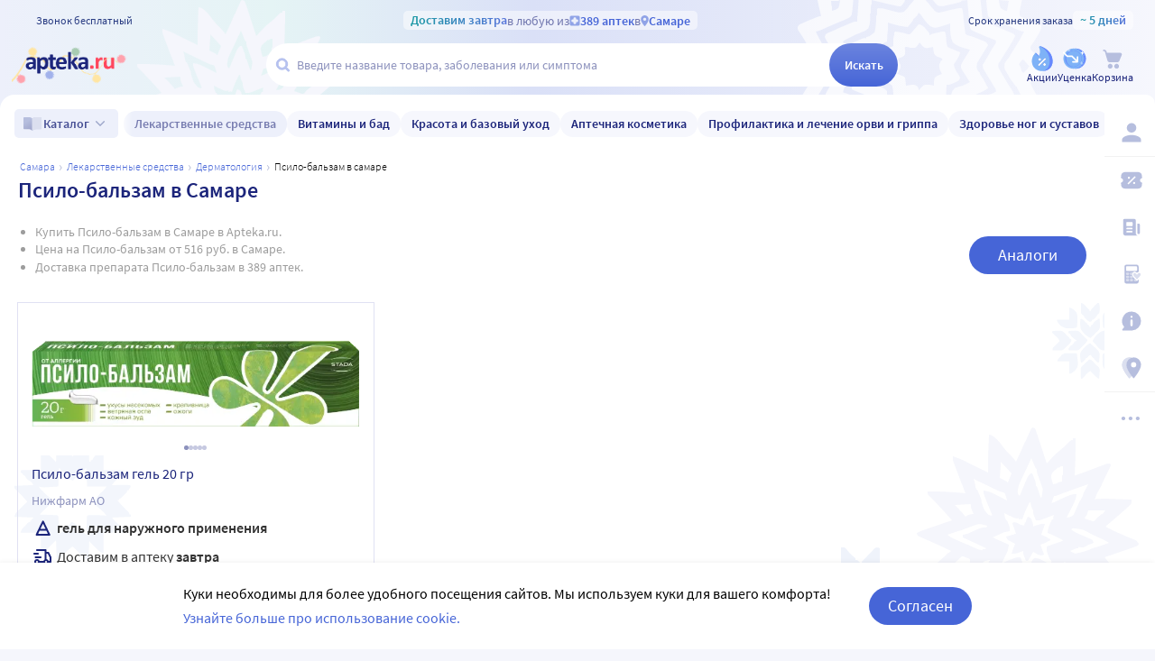

--- FILE ---
content_type: text/html;charset=utf-8
request_url: https://apteka.ru/samara/preparation/psilo-balzam/
body_size: 82114
content:
<!doctype html><html lang="ru"><head><meta charset="utf-8"/><meta http-equiv="X-UA-Compatible" content="IE=edge"/><meta name="format-detection" content="telephone=no"/><style id="critical">body{background:#fff;color:#000;font-family:Source Sans Pro,sans-serif;font-size:100%;font-style:normal;font-weight:400;line-height:1.2}svg{fill:currentColor}.no-select{user-select:none}.rub{font-size:.9em}.h1,h1{color:#1c257b;font-size:1.5rem;font-weight:600;line-height:150%;margin:1rem 0}@media (max-width:800px){.h1,h1{font-size:1.125rem;line-height:27px}}.h2,h2{color:#1c257b;font-size:1.25rem;font-weight:600;line-height:150%;margin:1rem 0}@media (max-width:800px){.h2,h2{font-size:1.125rem}}.h3,h3{color:#1c257b;line-height:150%;margin:1rem 0}.h3,h3,h5{font-size:1rem;font-weight:600}p{margin:1em 0}.caption3{color:#999;font-size:12px;font-weight:400;line-height:16px}.link,a{background:none;color:#4665d7;cursor:pointer;outline:0;text-decoration:none;transition:color .25s ease-in-out}.link[aria-disabled=true],.link[aria-disabled],.link[disabled],a[aria-disabled=true],a[aria-disabled],a[disabled]{color:#ccc;cursor:not-allowed;pointer-events:none}a:not([href]){cursor:default}.link:hover,a:hover{color:#000}.link--accent{color:#8d92bd}.link--accent:hover{color:#4665d7}.link-dashed{border:dashed;border-width:0 0 1px}.link-dashed:hover{color:#000}.red{color:#ff465c}ul{margin:0;padding:0}ul li{list-style-type:none}ol{margin:0;padding:0}.unordered-list{margin:1em 0;padding:0 0 0 16px}.unordered-list li{list-style:disc outside}.unordered-list li::marker{color:#1c257b}.unordered-list li+li{margin-top:1em}.OrderedListItem{align-items:baseline;display:flex;flex-wrap:wrap;padding:20px 0}.OrderedListItem__flatPillIcon{fill:#9400d3!important}.OrderedListItem__number{align-items:flex-start;background:#f5f6fc;border-radius:24px;box-sizing:border-box;color:#8d92bd;flex:0 0 48px;font-size:24px;font-weight:600;height:48px;line-height:48px;text-align:center}.OrderedListItem__text{box-sizing:border-box;flex:0 0 calc(100% - 48px);padding-left:22px}.caption{color:#000}.caption,.caption-frame{font-size:14px;font-weight:300}.caption-frame{border:1px solid #e0e1f3;border-radius:10px;box-sizing:border-box;color:#333;display:inline-block;line-height:1.4;padding:6px 12px 7px}.ux-money{white-space:nowrap}.ux-money:after{content:"\00A0\20BD";display:inline-block;font-size:85%;margin:-.125em 0 0;vertical-align:middle}.ux-commas>span:after{content:"\002C\0020"}.ux-commas>span:last-child:after{content:none}.ux-commas>span:nth-last-child(2):after{content:"\0020\0438\00A0"}.ux-commas-only>span:after{content:"\002C\0020"}.ux-commas-only>span:last-child:after{content:none}.ux-commas-only>div{display:inline}.ux-commas-only>div:after{content:"\002C\0020"}.ux-commas-only>div:last-child:after{content:none}hr[data-label]{background:#fff none no-repeat 0 0;background-image:linear-gradient(180deg,transparent 8px,#e0e1f3 8px 9px,transparent 9px);border:0;display:block;font-size:.875rem;font-weight:400;height:16px;line-height:15px;margin:1rem 0;position:static;text-align:center}hr[data-label]:before{background-color:inherit;content:attr(data-label);display:inline-block;padding:0 .25rem}.apteka-logo{color:#1c257b;font-weight:900;white-space:nowrap}.apteka-logo i{color:#ff465c;font-style:normal}body,html{background:#f5f6fc;box-sizing:border-box;margin:0;min-height:100%;padding:0;width:100%}#detach-button-host{display:none!important}#app-container{display:contents}.body{background:linear-gradient(90deg,#edf0fb,#e5f4f5 23.56%,#dae0f7 46.15%,#f6f7fd);box-sizing:border-box;max-width:100%;min-height:100vh;min-width:320px;padding-left:env(safe-area-inset-left);padding-right:env(safe-area-inset-right);position:relative;width:100%}.body .ViewProductPage__panel>div{top:105px}@media (max-width:1024px){.body .ViewProductPage__panel>div{top:0}}@media (max-width:800px){.body .ViewProductPage__panel>div{top:unset}}.body .ProductPanel--headerHidden{transform:translateY(-105px)}@media (min-width:800px) and (max-width:1024px){.body .ProductPanel--headerHidden{transform:translateY(0)}}@media (max-width:1024px){.body--home-new-user .body__sidebar{z-index:6}}.body__new-home .body__sidebar>div{padding-top:0}.body__header{height:105px;left:0;pointer-events:none;position:sticky;top:0;width:100%;z-index:5}@media (max-width:1024px){.body__header--phone{height:116px}.body__header--phone+.body__wrapper .body__sidebar>div{padding-top:116px}}.body__header--home-new-user{height:60px}.body__header-logo{display:block;height:24px;padding:26px 0 0 20px;width:120px}.body__header-logo .icon{display:block;height:100%;width:100%}@media (max-width:1024px){.body__header-logo{padding:8px 0 8px 27px;width:80px}}.body__panel{bottom:0;height:0;left:50%;max-width:1800px;overflow:visible;position:fixed;transform:translateX(-50%);width:100%;z-index:4}@media (max-width:1024px){.body__panel{bottom:calc(3px + env(safe-area-inset-bottom));box-sizing:border-box;height:calc(56px + env(safe-area-inset-bottom));left:50%;transform:translateX(-50%);width:calc(100% - 36px);z-index:6}}.body__panel,.body__panel>div{align-items:flex-end;display:flex;flex-flow:row nowrap;justify-content:flex-end}@media (max-width:1024px){.body__panel,.body__panel>div{border-radius:16px;height:53px;min-height:53px}}.body__panel>div{align-items:flex-start;box-sizing:border-box;flex:0 0 auto;height:100vh;min-height:56px;min-width:56px;padding-top:105px}@media (max-width:1024px){.body__panel>div{align-items:flex-end;height:calc(56px + env(safe-area-inset-bottom));justify-content:flex-start;padding-top:0;width:100%}}@media (max-width:800px){.body__panel--yandexfix{bottom:56px}.body__panel--yandexfix:before{background:#fff;content:"";height:100%;position:absolute;top:100%;width:100%}}.body__footer{background:#fff;box-sizing:border-box;contain-intrinsic-size:320px 200px;content-visibility:auto;margin:0 auto;max-width:1800px;padding:0 56px 0 0;width:100%}@media (max-width:1024px){.body__footer{padding-bottom:56px;padding-right:0}}.body__wrapper{background:#fff;border-radius:16px 16px 0 0;box-sizing:border-box;display:grid;flex:1 0 auto;grid-template-areas:"catalog catalog" "notify notify" "sidebar content" "sidebar posters";grid-template-columns:auto 1fr;grid-template-rows:auto auto 1fr auto;margin:0 auto;max-width:1800px;min-height:100vh;overflow:visible;padding:16px 56px 0 0;position:relative;width:100%}@media (max-width:1024px){.body__wrapper{padding-right:0}}.body__content,.body__notify,.body__posters,.body__sidebar{box-sizing:border-box;min-width:0}.body__notify{grid-area:notify}.body__catalog{grid-area:catalog}.body__sidebar{grid-area:sidebar;padding-left:env(safe-area-inset-left)}.body__content{grid-area:content;overflow:visible;padding:0 20px 20px;position:relative}.body__content--home-new-user{background-color:#fff;padding-top:1px}.body__content-view{max-width:unset;width:100%}.body__posters{grid-area:posters;margin:1.5rem 20px 2rem}.body__notifies{align-items:flex-end;bottom:env(safe-area-inset-bottom);display:flex;flex-flow:column-reverse nowrap;gap:1rem .25rem;height:0;left:0;margin:0 32px 32px;position:fixed;right:0;z-index:4}.body__notifies>li{animation:anime-appear-right .5s ease-out 0s 1 forwards;max-width:100%}@media screen and (max-width:1024px){.body__notifies{margin:0 20px 58px;padding-bottom:8px}}@media screen and (max-width:800px){.body__notifies{margin-left:16px;margin-right:16px}}.BaseView{font-size:16px;margin:auto 0 0;min-height:calc(100vh - 75px);position:relative}@media (max-width:1024px){.BaseView{min-height:calc(100vh - 156px)}}.BaseView>.hilandero{left:50%;position:absolute;top:50%;transform:translate(-50%,-50%)}.BaseView__content{display:block}.BaseView__failure{padding:60px 20px 36px}.BaseView__title{display:inline;line-height:1.25;margin:0;vertical-align:baseline}.BaseView__title h1,.BaseView__title h2{margin:0}.BaseView__title .ItemRating{margin-right:.5em}.headingH4{color:#1c257b;display:block;font-size:1.125rem;font-weight:600;line-height:1.5;margin:0 0 .75rem}.SearchResultTitle h1{display:inline;margin:0 .75rem 0 0}.SearchResultTitle__count{color:grey;font-size:.75rem;vertical-align:1px;white-space:nowrap}.SearchResultTitle__found,.SearchResultTitle__not-found{display:inline-block;vertical-align:baseline}.SearchResultTitle__found{font-size:1rem}.SearchResultTitle__not-found{color:grey;font-size:.75rem;font-weight:400;margin-left:1em}.overlay-close{align-items:center;background-color:transparent;color:#9ea7ca;display:flex;height:60px;justify-content:center;position:absolute;right:0;top:0;transition:color .25s linear;width:60px;z-index:1}.overlay-close svg{height:22px;left:50%;position:absolute;top:50%;transform:translate(-50%,-50%);width:22px}.overlay-close:hover{color:#1c257b}.overlay-close:active{color:#000}sup.required{color:#ff465c;font-size:1.25rem;line-height:0;position:static;vertical-align:middle}sup.required:before{content:"\002A"}button,input{border:none}fieldset{border:0;margin:0;min-inline-size:auto;padding:0}.button{-webkit-tap-highlight-color:transparent;align-items:center;background:#4665d7;border:1px solid transparent;border-radius:31px;box-sizing:border-box;color:#fff;display:inline-flex;font-size:18px;height:42px;justify-content:center;outline:0!important;padding:0 20px;transition:.25s ease-in-out;transition-property:background-color,border-color,color}.button:hover{background-color:#1c257b;color:#fff}.button:active{background-color:#4665d7}.button-frame[aria-disabled],.button-frame[aria-disabled]:hover,.button-frame[disabled],.button-frame[disabled]:hover,.button.disabled,.button[aria-disabled],.button[aria-disabled]:hover,.button[disabled],.button[disabled]:hover{background-color:#e8e8e8;border-color:transparent;color:#9d9d9d;cursor:default}a.button[aria-disabled]{pointer-events:none}.button-light{background:#e0e1f3;color:#1c257b}.button-light:active,.button-light:hover{background-color:#8d92bd;color:#fff}.button-trans{background-color:transparent;color:#1c257b}.button-trans:hover{background-color:#f5f6fc;color:#4665d7}.button-trans:disabled{background-color:transparent}.button-light48{background-color:#f5f6fc;border-radius:1.5rem;color:#1c257b;height:3rem}.button-light48 .icon{height:1rem;margin:.125rem 0 0 .5rem;width:1rem}.button-light48:active,.button-light48:hover{background-color:#4665d7;color:#fff}.button-light48:disabled{background-color:#e8e8e8;border-color:transparent;color:#9d9d9d;cursor:default}.button-frame{background:transparent;border-color:#4665d7;color:#4665d7}.button--type2{background:#f5f6fc;border-radius:5px;box-sizing:border-box;color:#4665d7;cursor:pointer;font-size:16px;height:50px;width:100%}.button--type2:hover{background-color:#fff;border-color:#4665d7;color:#4665d7}.button-type3{align-items:center;background-color:transparent;border:1px solid transparent;border-radius:4px;cursor:pointer;display:inline-flex;font-size:16px;font-weight:600;height:48px;justify-content:center;line-height:1;min-width:108px;padding:0 14px;position:relative;text-decoration:none;transition:all .35s ease}.button-type3--primary{background-color:#4665d7;color:#fff}.button-type3--primary:hover{background-color:#1c257b}.button-type3--light{background-color:#ecf0fb;color:#4665d7}.button-type3--light:hover{background-color:#a3b2eb;color:#fff}.button-type3--secondary{background-color:#ff465c;color:#fff}.button-type3--secondary:hover{background-color:#cd0018}.button-type3--secondary-light{background-color:#fff2f4;color:#ff465c;font-weight:400}.button-type3--secondary-light:hover{background-color:#ff465c;color:#fff}.button-type3--primary-light{background-color:#9ea7ca;color:#fff}.button-type3--primary-light:hover{background-color:#9ea7ca}.button-type3--border-primary{background-color:#fff;border-color:#4665d7;color:#4665d7}.button-type3--border-primary:hover{background-color:#4665d7;border-color:#4665d7;color:#fff}.button-type3--border-secondary{background-color:#fff;border-color:#ff465c;color:#ff465c}.button-type3--border-secondary:hover{background-color:#ff465c;color:#fff}.button-type3__spinner{left:7px;position:absolute;top:50%;transform:translateY(-50%)}.button-type4{color:#1c257b}.button-type4:hover{color:#4665d7}.button--light36{background-color:#f5f6fc;border-radius:5px;color:#1c257b;font-size:.875rem;font-weight:600;height:2.25rem}.button--light36:hover{background-color:#9ea7ca;color:#fff}.button-cancel{background:none;color:#4665d7;font-size:1.125rem;line-height:1rem;margin:0;padding:.25rem .125rem;white-space:nowrap}.button-cancel .icon{color:#ff465c;height:.875rem;margin:0 .5rem 0 0;vertical-align:-1px;width:.875rem}.button-cancel:hover{color:#ff465c}.button--gradient{background:linear-gradient(129.55deg,#657fde 8.54%,#4665d7 72.61%);transition:background .35s ease}.button--gradient:hover{background:linear-gradient(180deg,#4665d7,#314797)}.icon{fill:currentColor;display:inline-block;height:24px;vertical-align:middle;width:24px}.icon--burn{stroke:currentColor}.SiteFooter{box-sizing:border-box;padding:0 1.25rem;position:relative;width:100%}.SiteFooter-inner{border-top:1px solid #e0e1f3;display:flex;justify-content:space-between;padding:30px 0 0}@media (max-width:1600px){.SiteFooter-inner{display:block}}.SiteFooter__info{align-items:flex-start;display:flex;flex:0 1 40%;flex-wrap:wrap;justify-content:space-between}.SiteFooter__heading{color:#666;font-size:1rem;font-weight:400;margin:0 0 .625rem;text-transform:uppercase}.SiteFooter__apps,.SiteFooter__socials{padding:10px}.SiteFooter__apps .AppStoresGroup{justify-content:flex-start}.SiteFooter__hotLine{padding:10px}.SiteFooter__hotLine address{margin-top:6px}.SiteFooter__hotLine address:first-of-type{margin-top:0}.SiteFooter__hotLine a{color:#4665d7;display:inline-block;font-size:18px;font-weight:600}.SiteFooter__menus{align-items:flex-start;display:flex;flex:0 1 50%;flex-wrap:wrap;justify-content:space-between}.SiteFooter__menus>div{box-sizing:border-box;flex:0 0 20%;padding:10px}@media (max-width:800px){.SiteFooter__menus>div{flex-basis:100%}}.SiteFooter__menus>div li+li{margin-top:12px}.SiteFooter__menus>div li a{color:#4665d7;font-size:14px}.SiteFooter__menus>div li a:hover{color:#1c257b}@media (max-width:1600px){.SiteFooter__menus{border-top:1px solid #e0e1f3;margin-top:20px;padding-top:20px}}.SiteFooter-bottom{align-items:flex-end;color:#8d92bd;display:flex;flex-flow:row wrap;font-size:.875rem;font-weight:300;justify-content:space-between;padding-bottom:29px}@media (max-width:1600px){.SiteFooter-bottom{padding-top:30px}}.SiteFooter-bottom-block{box-sizing:border-box;flex:0 0 30%;padding:.625rem}@media (max-width:800px){.SiteFooter-bottom-block{flex-basis:100%}}.SiteFooter-bottom-block p{margin:.4375rem 0 0}.SiteFooter__vacancies{align-items:center;background:linear-gradient(90deg,#217a93 -37.76%,#29afaf 57.34%,#38a689 177.05%);border-radius:17px;box-sizing:border-box;color:#fff!important;display:inline-flex;font-weight:600;gap:.25rem;height:34px;padding:0 .5rem 1px;white-space:nowrap}.SiteFooter__vacancies .icon{height:26px;width:26px}.SiteFooter__feedback{font-size:14px}.SiteFooter__ideas{display:inline-block;margin-top:12px}.SiteFooter__ideas .icon{height:14px;margin-right:6px;width:10px}.SitePanel{box-sizing:border-box;flex:0 0 auto;padding:16px 0}.SitePanel,.SitePanel>nav{align-items:flex-start;display:flex;flex-flow:column nowrap;justify-content:flex-start}.SitePanel>nav{border-bottom:1px solid rgba(0,0,0,.05);flex:0 0 auto;padding:0;width:100%}.SitePanel>nav>div{flex:inherit;width:inherit}.SitePanel .ButtonIcon{padding:0;text-align:left}.SitePanel .ButtonIcon__link{align-items:center;border-radius:5px;cursor:pointer;display:flex;padding:12px 16px;width:auto}@media screen and (max-width:1200px){.SitePanel .ButtonIcon__link{justify-content:flex-start}}.SitePanel .ButtonIcon__link:hover{background:#f6f7fd}.SitePanel .ButtonIcon-text{-webkit-line-clamp:2;-webkit-box-orient:vertical;color:inherit;display:-webkit-box;flex:0 1 auto;font-size:16px;max-width:100%;overflow:hidden;padding:0 0 0 16px;text-align:left;text-overflow:ellipsis;vertical-align:middle;white-space:nowrap;word-break:break-word}.SitePanel .ButtonIcon-icon{flex:0 0 auto}.SitePanel__apps{flex:0 0 auto;padding-bottom:8px;padding-top:16px;text-align:center;width:100%}@media screen and (max-width:1024px){.SitePanel__apps{padding-bottom:16px}}.SitePanel--right .SitePanel__apps{opacity:0;pointer-events:none;transition:opacity .25s ease}.SitePanel--headerHidden{transform:translateY(-75px)}.SitePanel--right{background-color:#fff;border-radius:10px;height:auto;position:relative;transition:all .25s ease;width:56px}.SitePanel--right:after{bottom:33px;color:#b6bede;content:"\2026";flex:0 0 auto;font-size:24px;font-weight:900;height:32px;margin:0;pointer-events:none;position:absolute;right:0;text-align:center;transition:opacity .25s;width:100%}.SitePanel--right:not([aria-expanded]):hover,.SitePanel--right[aria-expanded]{box-shadow:0 8px 18px 0 rgba(0,0,0,.05);width:277px}.SitePanel--right:not([aria-expanded]):hover:after,.SitePanel--right[aria-expanded]:after{opacity:0}.SitePanel--right:not([aria-expanded]):hover .SitePanel__apps,.SitePanel--right[aria-expanded] .SitePanel__apps{opacity:1;pointer-events:auto;transition:opacity .1s ease}.SitePanel--bottom{align-items:normal;box-shadow:none;flex-direction:row;height:calc(56px + env(safe-area-inset-bottom));padding:0;width:100%}@media (max-width:1024px){.SitePanel--bottom{height:55px}}.SitePanel--bottom>nav{align-items:center;border-bottom:0;flex:1 1 auto;flex-direction:row-reverse;justify-content:space-evenly;padding-bottom:0;width:auto}.SitePanel--bottom>nav+nav{margin-top:0}.SitePanel--bottom>nav>div{flex:0 0 auto}.SitePanel--bottom>nav>div+div{margin:0}.SitePanel--bottom .ButtonIcon-text{display:none}.SitePanel .bottomPanelExp{display:flex;flex-grow:1;height:100%}.SitePanel .bottomPanelExp__item{align-items:center;background-color:hsla(0,0%,100%,.99);box-shadow:0 8px 18px 0 rgba(0,0,0,.1);display:flex;flex-grow:1;width:0}.SitePanel .bottomPanelExp__item--left{border-radius:16px 8px 0 16px}.SitePanel .bottomPanelExp__item--right{border-radius:8px 16px 16px 0}.SitePanel .bottomPanelExp__item--right .HeaderUserButton--lk-btn .ButtonIcon-text{display:none}.SitePanel .bottomPanelExp__item .ButtonIcon,.SitePanel .bottomPanelExp__item .HeaderUserButton{align-items:center;display:flex;flex-grow:1;height:100%;justify-content:center}.SitePanel .bottomPanelExp__item .ButtonIcon__link{align-items:center;display:flex;flex-direction:column;height:100%;justify-content:center;width:100%}.SitePanel .bottomPanelExp__item .ButtonIcon-icon{height:28px;width:28px}.SitePanel .bottomPanelExp__item .ButtonIcon-text{display:block;font-size:10px;padding:0}@media (max-width:1024px){.SitePanel .bottomPanelExp__item .ButtonIcon__link{padding:0}.SitePanel .bottomPanelExp__item .ButtonIcon__link:hover{background-color:transparent}}.SitePanel .bottomPanelExp__centerItem{flex-grow:0;flex-shrink:0;position:relative;width:52px}.SitePanel .bottomPanelExp__centerItemTransition{background-image:url("data:image/svg+xml;charset=utf-8,%3Csvg xmlns='http://www.w3.org/2000/svg' width='52' height='29' fill='none'%3E%3Cpath fill='%23fff' fill-opacity='.99' d='M52 29H0V0h.096C1.152 14.016 11.002 25 23 25h6c11.998 0 21.848-10.984 22.904-25H52z'/%3E%3C/svg%3E");bottom:0;font-size:0;height:29px;left:0;position:absolute;width:52px}.SitePanel.SitePanel--headerHidden{transform:translateY(-105px)}.SiteHeaderLight{background:linear-gradient(90deg,#edf0fb,#e5f4f5 23.56%,#dae0f7 46.15%,#f6f7fd);box-sizing:border-box;height:100%;padding:12px 0 7px;pointer-events:auto}@media (max-width:800px){.SiteHeaderLight{padding:12px 0 7px}}.SiteHeaderLight[aria-hidden]{content-visibility:hidden}.SiteHeaderLight--sticky{transition:transform .25s}.SiteHeaderLight__main{align-items:center;box-sizing:border-box;display:flex;gap:10px;height:52px;justify-content:space-between;margin:13px auto 0;max-width:1800px;padding:0 24px}@media (max-width:1200px){.SiteHeaderLight__main{height:43px}}@media (max-width:800px){.SiteHeaderLight__main{padding:0 8px}}.SiteHeaderLight__main .HeaderLogo{flex:none;width:128px}.SiteHeaderLight__main .ButtonIcon-text{color:#1c257b;transition:color .2s ease}.SiteHeaderLight__main .ButtonIcon-text:hover{color:#4665d7}.SiteHeaderLight__center{flex:1}.SiteHeaderLight__rightContainer{align-items:center;display:flex;gap:16px;justify-content:flex-end}.SiteHeaderLight__phoneMain{align-items:center;background:hsla(0,0%,100%,.3);color:#273a81;display:flex;font-size:12px;font-weight:400;gap:8px;justify-content:center;line-height:1.5;margin-bottom:-7px;margin-top:6px;width:100%}.SiteHeaderLight__phoneMain a{font-size:14px;font-weight:600;text-decoration:none}.SiteHeaderLight__newButton .ButtonIcon-icon{transition:filter .2s ease}.SiteHeaderLight__newButton:hover .ButtonIcon-icon{filter:brightness(.9)}.SiteHeaderTop{align-items:center;box-sizing:border-box;color:#273a81;display:flex;font-size:12px;gap:10px;justify-content:space-between;margin:0 auto;max-width:1800px;padding:0 24px;position:relative;white-space:nowrap;z-index:1}@media (max-width:1200px){.SiteHeaderTop{z-index:unset}}@media (max-width:800px){.SiteHeaderTop{gap:8px;padding:0 8px;position:static}}.SiteHeaderTop .HeaderLogo{height:21px;max-width:95px}.SiteHeaderTop__gradient{background-clip:text;-webkit-background-clip:text;background-image:linear-gradient(90deg,#1998a3 .46%,#5874db 100.46%);color:transparent;font-size:14px;font-weight:600;line-height:21px}.SiteHeaderTop__highlight{align-items:center;background-color:hsla(0,0%,100%,.5);border-radius:5px;box-sizing:border-box;display:inline-flex;gap:8px;max-width:100%;padding:0 8px}@media (max-width:800px){.SiteHeaderTop__highlight{gap:2px}}.SiteHeaderTop__link,.SiteHeaderTop__phone,.SiteHeaderTop__shelfLife{align-items:center;display:inline-flex}.SiteHeaderTop__phone{gap:8px}.SiteHeaderTop__shelfLife{gap:10px}.SiteHeaderTop__link{color:#4665d7;cursor:pointer;font-weight:600;gap:4px;transition:color .2s ease}.SiteHeaderTop__link:hover{color:#3f5bc1}.SiteHeaderTop__link:hover .icon{color:#5874db}.SiteHeaderTop__city{overflow:hidden}@media (max-width:800px){.SiteHeaderTop__city{gap:2px}}.SiteHeaderTop__city>span{display:inline-block;overflow:hidden;text-overflow:ellipsis}.SiteHeaderTop__delivery{color:rgba(28,37,123,.6);flex:1;font-size:14px;text-align:center;width:0}.SiteHeaderTop__delivery .icon{color:#90a3e7;flex:none;height:12px;transition:color .2s ease;width:12px}.SiteHeaderTop__delivery .icon--pin_full{width:9px}@keyframes button-counter-pulse{25%{box-shadow:0 0 0 12px currentColor;transform:scale(2) translate(-7px,5px)}}@keyframes button-icon-dropdown-appear{0%{opacity:0;transform:translateY(36px)}}.ButtonIcon{position:relative;text-align:center;white-space:nowrap}.ButtonIcon-icon{align-items:center;display:inline-flex;flex-direction:column;height:28px;position:relative;vertical-align:middle;width:28px}.ButtonIcon-icon .icon{color:#b6bede;height:100%;transition:color .2s ease;width:100%}.ButtonIcon-icon>small{flex:0 0 auto;font-size:.75rem;font-weight:700;line-height:.875rem}.ButtonIcon-icon .ButtonIcon__counter{animation:button-counter-pulse 0s ease-in-out .125s backwards;background-color:#4665d7;border:1px solid #f5f6fc;border-radius:12px;box-sizing:border-box;color:rgba(70,101,215,.2);height:17px;margin:-5px -9px;min-width:20px;position:absolute;right:0;top:0}.ButtonIcon-icon .ButtonIcon__counter:after{color:#fff;content:attr(data-count);display:block;font-size:12px;font-weight:700;line-height:15px;text-align:center}.ButtonIcon-icon .ButtonIcon__counter.animated{animation-duration:.875s}.ButtonIcon-icon .ButtonIcon__counter--green{background-color:#26803f;color:rgba(38,128,63,.2)}.ButtonIcon-icon .ButtonIcon__counter--red{background-color:#ff465c;color:rgba(255,70,92,.2)}.ButtonIcon-icon .ButtonIcon__counter--gray{background-color:#999;color:hsla(0,0%,60%,.2)}.ButtonIcon-text{color:#8d92bd;display:block;font-size:12px;white-space:normal}.ButtonIcon__icon{flex:0 1 auto}.ButtonIcon__link{color:#1c257b;cursor:pointer;margin:0 auto;padding:0;position:relative;width:24px}.ButtonIcon__link:not([href]){cursor:pointer}.ButtonIcon__link:hover{color:#4665d7}.ButtonIcon:hover .ButtonIcon-icon .icon{color:#739fca}.ButtonIcon:hover .ButtonIcon-icon .icon--nav_favorite_new{color:#ff465c}.ButtonIcon-dropdown{animation:button-icon-dropdown-appear .333s ease 0s;animation-fill-mode:backwards;backdrop-filter:saturate(150%) blur(16px);background:hsla(0,0%,100%,.66);border-radius:5px;box-shadow:0 0 5px rgba(0,0,0,.3);box-sizing:border-box;margin:10px -46px 0 0;max-height:unset;min-width:180px;position:absolute;right:100%;text-align:left;top:100%;white-space:normal;z-index:1}.ButtonIcon-dropdown:before{border-color:#fff #fff transparent transparent;border-style:solid;border-width:8px;box-shadow:2px -2px 4px -2px rgba(0,0,0,.3);content:"";display:block;height:0;margin:-8px 16px 0 0;position:absolute;right:0;top:0;transform:rotate(-45deg);width:0}.ButtonIcon-dropdown>div{-ms-overflow-style:none;background:inherit;border-radius:inherit;max-height:inherit;overflow:hidden;overflow-y:auto;overscroll-behavior:contain;position:relative;scrollbar-width:none}.ButtonIcon-dropdown>div::-webkit-scrollbar{display:none}@keyframes SearchBox-history-appear{0%{transform:translateY(40px)}to{transform:translateY(0)}}.SearchBox{align-items:center;display:flex;flex-flow:row nowrap;position:relative;z-index:1}.SearchBox[data-active]{z-index:6}.SearchBox .SearchBox__darkness{z-index:auto}.SearchBox:hover .SearchBox__input-icon .icon{color:#b5c1ef}.SearchBox__scanner{flex:0 0 auto;margin:0}.SearchBox__scanner .icon{color:#b5c1ef}.SearchBox__scanner button{background:transparent;color:#1c257b;padding:.75rem .125rem .75rem .75rem}.SearchBox__scanner button:active{color:#4665d7}.SearchBox__input{align-items:center;background:transparent;border-radius:100px;display:flex;flex:1 1 100%;flex-flow:row nowrap;height:48px;justify-content:flex-start;position:relative;transition:box-shadow .3s}@media (max-width:1024px){.SearchBox__input{height:40px}}.SearchBox__input>div{align-items:center;background:#fff;border-radius:inherit;border-bottom-right-radius:0;border-right-width:0;border-top-right-radius:0;box-sizing:border-box;display:flex;flex:1 1 100%;flex-flow:row nowrap;height:100%;justify-content:flex-start}.SearchBox__input-icon{align-items:center;color:#1c257b;cursor:text;display:inline-flex;flex:0 0 34px;height:100%;text-align:center}.SearchBox__input-icon>.icon{color:#b5c1ef;display:block;flex-grow:0;flex-shrink:0;height:20px;margin:-1px 0 0 8px;width:20px}.SearchBox__input-tags{margin:0 6px 0 0;padding:2px}.SearchBox__input-input{align-self:stretch;flex:1 1 100%;position:relative}.SearchBox__input-input>input{background:transparent;box-sizing:border-box;font-size:16px;height:100%;overflow:hidden;padding:0 20px 1px 0;position:relative;text-overflow:ellipsis;width:100%}.SearchBox__input-input>input::placeholder{color:#8d92bd;display:inline-block}.SearchBox__input-input>input:placeholder-shown{font-size:14px;padding-right:.125rem}.SearchBox__input-input>input[type=search]::-webkit-search-cancel-button{display:none}.SearchBox__input-input>input[disabled]{color:#a9a9a9;left:0;padding-left:inherit;position:absolute;top:0}@media (max-width:1024px){.SearchBox__input-input{padding-left:1rem}}.SearchBox__input-reset,.SearchBox__input-speech{background:none;color:#9ea7ca;flex:0 0 auto;height:100%;left:-20px;padding:0;position:relative;width:38px}.SearchBox__input-reset>.icon,.SearchBox__input-speech>.icon{height:14px;margin-top:-3px;width:14px}.SearchBox__input-speech{height:auto;width:auto}.SearchBox__input-submit{background:linear-gradient(180deg,#6b84df,#4665d7);border-bottom-left-radius:0;border-top-left-radius:0;border-radius:100px;color:#fff;flex:0 0 auto;font-size:14px;font-weight:600;height:100%;margin:0 0 0 -20px;padding:0;transition:background .2s ease;width:76px}.SearchBox__input-submit[aria-busy]{background-color:#9ea7ca;color:#ccc;pointer-events:none}.SearchBox__input-submit:hover{background:linear-gradient(180deg,#4665d7,#314797)}.SearchBox__input-submit .icon{height:20px;width:20px}@media (max-width:1024px){.SearchBox__input-submit{width:40px}}.SearchBox__input:hover,.SearchBox__input[aria-active]{box-shadow:2px 4px 6px rgba(0,0,0,.1),-1px -1px 5px rgba(0,0,0,.05)}.SearchBox__input:hover .SearchBox__input-icon>.icon,.SearchBox__input[aria-active] .SearchBox__input-icon>.icon{color:#4665d7}.SearchBox__input:hover .SearchBox__input-input>input::placeholder,.SearchBox__input[aria-active] .SearchBox__input-input>input::placeholder{color:#4665d7}.SearchBox__darkness{animation:anime-fade .25s ease 0s 1 reverse forwards;background:rgba(0,0,0,.5);bottom:0;height:200vh;left:0;position:fixed;right:0;top:50vh;transform:translateY(-50%);z-index:5}.SearchBox__suggests{animation:SearchBox-history-appear .33s ease-out 0s 1 backwards;left:0;margin-top:12px;position:absolute;right:0;top:100%}.SearchBox__modal{align-items:center;backdrop-filter:saturate(125%) blur(10px);background:rgba(0,0,0,.25);background-image:radial-gradient(transparent,rgba(0,0,0,.5));bottom:0;display:flex;flex-flow:column nowrap;justify-content:center;left:0;position:fixed;right:0;top:0;z-index:6}.SearchBox__hintsForSearchExp{gap:4px;left:0;max-width:calc(100% - 30px);overflow:hidden;position:absolute;text-overflow:ellipsis;top:50%;transform:translateY(-50%)}@media (max-width:1024px){.SearchBox__hintsForSearchExp{display:none}}.SearchBox__hintsForSearchExp>div>ul{flex-wrap:nowrap;gap:4px}.SearchBox__hintsForSearchExp ul li a{background-color:transparent;color:#90a3e7;font-size:12px;font-weight:600;overflow:initial;position:relative;transition:all .2s ease}.SearchBox__hintsForSearchExp ul li a:before{background-color:rgba(144,163,231,.4);bottom:0;content:"";height:1px;left:50%;position:absolute;transform:translateX(-50%);width:calc(100% - 8px)}.SearchBox__hintsForSearchExp ul li a:hover{background-color:#f6f7fd}.SearchBox__hintsForSearchExp ul li a:hover:before{display:none}.SearchBox__bottomActivateBtn{background-color:hsla(0,0%,100%,.99);border-radius:50%;bottom:calc(14px + env(safe-area-inset-bottom));cursor:pointer;display:none;height:42px;left:50%;position:fixed;transform:translateX(-50%);transition:all .2s ease;width:42px;z-index:6}@media (max-width:1024px){.SearchBox__bottomActivateBtn{display:block}}.SearchBox__bottomActivateBtn .icon{color:#9ea4ca;height:20px;left:50%;position:absolute;top:50%;transform:translate(-50%,-50%);transition:all .2s ease;width:20px}.SearchBox__bottomActivateBtn--active{background:linear-gradient(180deg,#6b84df,#4665d7)}.SearchBox__bottomActivateBtn--active .icon{color:#fff}.HeaderCity{align-items:center;background:none;color:#1c257b;display:flex;flex-flow:row nowrap;font-weight:600;height:1.5rem;margin:0;overflow:hidden;padding:0;transition:color .3s ease;white-space:nowrap}.HeaderCity:hover{color:#4665d7}.HeaderCity>.icon{flex:0 0 auto;height:100%;margin:0 .25rem 0 0;width:1.5rem}.HeaderCity>span{flex:1 1 100%;overflow:hidden;text-overflow:ellipsis}.HeaderCity>span:first-letter{text-transform:uppercase}.HeaderCity--undefined{color:#9ea7ca}.HeaderLogo{display:block;text-align:center}.HeaderLogo .icon,.HeaderLogo .link{display:block;width:100%}.HeaderLogo img,.HeaderLogo picture{display:inline-block;max-width:100%}.HeaderLogo .icon--logo{width:95px}.HintsToSearch{align-items:flex-start;display:flex;flex-flow:row nowrap;font-size:12px;gap:0 .5rem;height:auto;justify-content:flex-start;overflow:hidden}.HintsToSearch>span{color:#8d92bd;flex:0 0 auto;line-height:14px;padding:1px 0 0}.HintsToSearch>div{flex:0 1 100%}.HintsToSearch>div>ul{display:flex;flex-flow:row wrap;gap:.5rem;max-height:1.5em}.HintsToSearch>div>ul,.HintsToSearch>div>ul li{list-style:none;margin:0;padding:0}.HintsToSearch>div>ul>li{flex:0 1 auto}.HintsToSearch a{background-color:rgba(70,101,215,.05);border-radius:4px;display:block;line-height:16px;overflow:hidden;padding:0 4px;text-decoration:none;transition:background-color .25s ease-in-out 0s,color .25s ease-in-out 0s;white-space:nowrap}.HintsToSearch a:hover{background-color:rgba(70,101,215,.2);color:#1c257b}@keyframes sidebarFadeIn{0%{opacity:0}}.body__sidebar{animation:sidebarFadeIn .25s ease-out 0s backwards;background:#fff;position:relative;width:250px;z-index:2}.body__sidebar,.sidebar{box-sizing:border-box;height:100%}.SidebarCatalog__parent>a{align-items:center;border-radius:0 5px 5px 0;display:flex;flex-flow:row nowrap;font-size:.875rem;line-height:1.2;padding:.5rem 1rem .5rem .25rem}.SidebarCatalog__parent>a .icon--arrow_right{flex:0 0 auto;margin:0 -1px 0 -5px;transform:scaleX(-1)}.SidebarCatalog__parent>a:hover{background-color:#f5f6fc}.SidebarCatalog__list{padding-left:.625rem}.SidebarCategoriesList ul{list-style:none;margin:0;padding:0}.SidebarCategoriesList a{align-items:center;border-radius:5px;color:#8d92bd;display:flex;flex-flow:row nowrap;font-size:14px;justify-content:flex-start;line-height:21px;padding:.5rem .75rem;transition:color .25s ease-in-out 0s;transition-property:color,background-color,border-color}.SidebarCategoriesList a:hover{background-color:#f5f6fc;color:#4665d7}.SidebarCategoriesList a[aria-selected]{color:#1c257b;font-weight:600;pointer-events:none}</style><script defer="defer" src="https://static.apteka.ru/site/client/js/main.a99797a31c6ff83dea65.js"></script><script defer="defer" src="https://static.apteka.ru/site/client/js/critical.a99797a31c6ff83dea65.js"></script><link href="https://static.apteka.ru/site/client/css/chunk1.a99797a31c6ff83dea65.css" rel="stylesheet"/><link href="https://static.apteka.ru/site/client/css/chunk2.a99797a31c6ff83dea65.css" rel="stylesheet"/><link href="https://static.apteka.ru/site/client/css/chunk3.a99797a31c6ff83dea65.css" rel="stylesheet"/>
<!--[--><!--APP-HEAD--><link rel="icon" href="/static/favicon.ico" sizes="any"><link rel="icon" href="/static/favicon.svg" type="image/svg+xml"><link rel="apple-touch-icon" href="/static/apple-touch-icon.png"><!----><link rel="preconnect" href="https://www.googletagmanager.com"><!--[--><!--[--><link rel="preconnect" href="https://api.apteka.ru" crossorigin=""><link rel="dns-prefetch" href="https://api.apteka.ru"><!--]--><!--[--><link rel="preconnect" href="https://images.apteka.ru" crossorigin=""><link rel="dns-prefetch" href="https://images.apteka.ru"><!--]--><!--[--><link rel="preconnect" href="https://static.apteka.ru" crossorigin=""><link rel="dns-prefetch" href="https://static.apteka.ru"><!--]--><!--]--><title>Псило-бальзам цена в Самаре от 516 руб., купить Псило-бальзам в Самаре в интернет‐аптеке, заказать</title><meta name="viewport" content="width=device-width, height=device-height, user-scalable=no, viewport-fit=cover, initial-scale=1.0, maximum-scale=5.0, minimum-scale=1.0"><meta name="description" content="Купить Псило-бальзам в интернет-аптеке в Самаре по акции, дешевая цена от ⭐ 516 руб. ⭐ Инструкция по применению Псило-бальзам – товар дня со скидкой."><meta name="keywords" content="Псило-бальзам цена купить samara"><meta name="robots" content="index, follow, max-image-preview:large"><!----><meta property="og:description" content="Купить Псило-бальзам в интернет-аптеке в Самаре по акции, дешевая цена от ⭐ 516 руб. ⭐ Инструкция по применению Псило-бальзам – товар дня со скидкой."><meta property="og:title" content="Псило-бальзам цена в Самаре от 516 руб., купить Псило-бальзам в Самаре в интернет‐аптеке, заказать"><meta property="og:image" content="https://images.apteka.ru/original_1cb36bf5-4023-494d-b33a-34ef57f683b8.png"><meta property="og:url" content="https://apteka.ru/samara/preparation/psilo-balzam/"><meta property="og:type" content="website"><meta property="og:image:secure_url" content="https://images.apteka.ru/original_1cb36bf5-4023-494d-b33a-34ef57f683b8.png"><meta property="og:image:alt" content="Apteka.ru"><meta property="og:image:type" content="image/png"><meta property="og:image:width" content="600"><meta property="og:image:height" content="600"><meta name="zen-verification" content="uvlHo9MeUooFYnechabPXqkeiEJmrOtXWUT7AmzOJcgjieswnnRNC9fg99hq3wGH"><meta name="yandex-verification" content="aa9fa5d848caa475"><meta name="google-site-verification" content="tix4i8mFs1b0MSssPppIEJaaVxR5gudXnkqJDS_qmsA"><link rel="canonical" href="https://apteka.ru/samara/preparation/psilo-balzam/"><!----><!----><link rel="image_src" href="https://images.apteka.ru/original_1cb36bf5-4023-494d-b33a-34ef57f683b8.png"><!--[--><script type="application/ld+json">{"image":"https://images.apteka.ru/original_1cb36bf5-4023-494d-b33a-34ef57f683b8.webp","@context":"https://schema.org","@type":"Product","name":"Псило-бальзам в Самаре","brand":"Apteka.ru","description":"Купить Псило-бальзам в интернет-аптеке в Самаре по акции, дешевая цена от ⭐ 516 руб. ⭐ Инструкция по применению Псило-бальзам – товар дня со скидкой.","offers":{"offers":[{"@type":"Offer","url":"/samara/product/psilo-balzam-gel-20-gr-5e326749ca7bdc000192c53c/","price":516,"priceCurrency":"RUB","availability":"InStock"}],"highPrice":516,"lowPrice":516,"@type":"AggregateOffer","priceCurrency":"RUB","offerCount":1},"aggregateRating":{"@type":"AggregateRating","ratingValue":"5","reviewCount":"210"}}</script><!--]--><!--/APP-HEAD--><!--]-->
<script>window.__INITIAL_STATE__ = {"provinceUrl":"samara","provinceCity":null,"selectedCity":{"id":"5e579bb9ae44ae00013b8bfe","name":"Самара","prepositionalName":"Самаре","state":"Самарская область","url":"samara","centerCoords":{"latitude":53.22356324678663,"longitude":50.19958229048843},"areaRectangle":{"leftTopPoint":{"latitude":53.5097227,"longitude":49.8231391},"rightBottomPoint":{"latitude":53.0880553,"longitude":50.3651949}},"autoDestCount":389,"regBodyAddress":"410530, САРАТОВСКАЯ ОБЛАСТЬ, Г.О. ГОРОД САРАТОВ, П ДУБКИ, ТЕР. ЮЖНАЯ ПРОМЗОНА, ЗД. 1","regBodyUid":"702fc6b7-1aba-4830-809f-d76aeb891e72","nearCities":null,"deliveryDates":[{"shipTimeStart":"2026-01-18T04:00:00Z","shipTimeEnd":"2026-01-18T13:00:00Z","deadline":"2026-01-17T16:00:00Z"},{"shipTimeStart":"2026-01-19T03:00:00Z","shipTimeEnd":"2026-01-19T13:00:00Z","deadline":"2026-01-18T16:00:00Z"},{"shipTimeStart":"2026-01-20T03:00:00Z","shipTimeEnd":"2026-01-20T13:00:00Z","deadline":"2026-01-19T16:00:00Z"}]},"selectedShop":null,"ssrContext":{"env":{"API_INTERNAL_ENDPOINT":"http://api-bot:5001","SITE_ENVIRONMENT":"prod","API_EXTERNAL_ENDPOINT":"https://api.apteka.ru","SITE_KIND":"bot"},"origin":"https://apteka.ru","userAgent":"Mozilla/5.0 (Macintosh; Intel Mac OS X 10_15_7) AppleWebKit/537.36 (KHTML, like Gecko) Chrome/131.0.0.0 Safari/537.36; ClaudeBot/1.0; +claudebot@anthropic.com)","url":"/samara/preparation/psilo-balzam/","host":"apteka.ru","httpStatus":null,"robot":"Mozilla/5.0 (Macintosh; Intel Mac OS X 10_15_7) AppleWebKit/537.36 (KHTML, like Gecko) Chrome/131.0.0.0 Safari/537.36; ClaudeBot/1.0; +claudebot@anthropic.com)","assistantShown":false,"isTech":true,"headers":{"Accept":"text/html,application/xhtml+xml,application/xml;q=0.9,image/webp,image/apng,*/*;q=0.8,application/signed-exchange;v=b3;q=0.9","Accept-Encoding":"gzip, deflate, br","User-Agent":"Mozilla/5.0 (Macintosh; Intel Mac OS X 10_15_7) AppleWebKit/537.36 (KHTML, like Gecko) Chrome/131.0.0.0 Safari/537.36; ClaudeBot/1.0; +claudebot@anthropic.com)","Tx-Tls-Proto":"TLSv1.3","Tx-Tls-Cipher":"TLS_AES_128_GCM_SHA256"},"clientIp":"18.221.93.120","trace":[]},"userAgentMobile":false,"vitamins":null,"vitaminsLoading":false,"prefetch":{},"robot":"Mozilla/5.0 (Macintosh; Intel Mac OS X 10_15_7) AppleWebKit/537.36 (KHTML, like Gecko) Chrome/131.0.0.0 Safari/537.36; ClaudeBot/1.0; +claudebot@anthropic.com)","surveyModal":false,"progressiveDiscountPopup":false,"progressiveDiscount":null,"progressiveRecipe":false,"prescriptionsPopup":false,"loading":false,"windowWidthType":"Laptop","catalogOverlayIsVisible":false,"referralPopup":false,"bannerClaimPopupId":null,"devHost":false,"medHost":true,"cacheloth":[],"errorPage":null,"yandexPanel":false,"utmMarks":null,"clientInfo":null,"stop410":false,"settings":{"preferences":{"referralProgramParentReward":100,"firstOrderDiscount":0,"supportPhone":"8 800 700 88 88"}},"newCatalogModal":false,"head":{"title":"Псило-бальзам цена в Самаре от 516 руб., купить Псило-бальзам в Самаре в интернет‐аптеке, заказать","description":"Купить Псило-бальзам в интернет-аптеке в Самаре по акции, дешевая цена от ⭐ 516 руб. ⭐ Инструкция по применению Псило-бальзам – товар дня со скидкой.","keywords":"Псило-бальзам цена купить samara","image":"https://images.apteka.ru/original_1cb36bf5-4023-494d-b33a-34ef57f683b8.png","origin":"https://apteka.ru","robots":"index, follow","canonical":"https://apteka.ru/samara/preparation/psilo-balzam/","prevLink":"","nextLink":"","expires":"","linkingData":["{\"image\":\"https://images.apteka.ru/original_1cb36bf5-4023-494d-b33a-34ef57f683b8.webp\",\"@context\":\"https://schema.org\",\"@type\":\"Product\",\"name\":\"Псило-бальзам в Самаре\",\"brand\":\"Apteka.ru\",\"description\":\"Купить Псило-бальзам в интернет-аптеке в Самаре по акции, дешевая цена от ⭐ 516 руб. ⭐ Инструкция по применению Псило-бальзам – товар дня со скидкой.\",\"offers\":{\"offers\":[{\"@type\":\"Offer\",\"url\":\"/samara/product/psilo-balzam-gel-20-gr-5e326749ca7bdc000192c53c/\",\"price\":516,\"priceCurrency\":\"RUB\",\"availability\":\"InStock\"}],\"highPrice\":516,\"lowPrice\":516,\"@type\":\"AggregateOffer\",\"priceCurrency\":\"RUB\",\"offerCount\":1},\"aggregateRating\":{\"@type\":\"AggregateRating\",\"ratingValue\":\"5\",\"reviewCount\":\"210\"}}"]},"auth":{"overlay":false,"status":{"error":false,"loading":false,"loaded":false,"phoneError":false,"passwordError":false,"networkError":false},"newUser":false},"session":{"newcomer":false},"webpush":{"subscribed":false},"user":{"login":null,"shadow":true,"info":null,"apiSid":"SID_00000000000000000000_xxxxxxxxxxxxxxxxxxxx","deviceId":"1768634284984_7409058f5971d8","deviceTs":"1768634284985","fio":null,"gender":"NotSpecified","birthDate":null,"email":null,"emailVerified":false,"updated":1768634285008,"favoritesCount":0,"ordersCount":0,"awaitingReview":null,"refineEmailPopup":false,"telegramChat":false,"allowCookies":true,"goodPreferences":{"cautionsFold":"None","pharmActFold":"None","pharmKinFold":"None","pharmDynFold":"None","structFold":"None","sideEffFold":"None","goodKitFold":"None","contraIndicFold":"None","drugInterFold":"None","dosageFold":"None","keepSpecialFold":"None","shortDescFold":"None","releaseFold":"None","dosDescFold":"None","indicFold":"None","overdoseFold":"None"}},"city":{"notify":false,"overlay":false,"default":null,"selected":{"id":"5e579bb9ae44ae00013b8bfe","name":"Самара","prepositionalName":"Самаре","state":"Самарская область","url":"samara","centerCoords":{"latitude":53.22356324678663,"longitude":50.19958229048843},"areaRectangle":{"leftTopPoint":{"latitude":53.5097227,"longitude":49.8231391},"rightBottomPoint":{"latitude":53.0880553,"longitude":50.3651949}},"autoDestCount":389,"regBodyAddress":"410530, САРАТОВСКАЯ ОБЛАСТЬ, Г.О. ГОРОД САРАТОВ, П ДУБКИ, ТЕР. ЮЖНАЯ ПРОМЗОНА, ЗД. 1","regBodyUid":"702fc6b7-1aba-4830-809f-d76aeb891e72","nearCities":null,"deliveryDates":[{"shipTimeStart":"2026-01-18T04:00:00Z","shipTimeEnd":"2026-01-18T13:00:00Z","deadline":"2026-01-17T16:00:00Z"},{"shipTimeStart":"2026-01-19T03:00:00Z","shipTimeEnd":"2026-01-19T13:00:00Z","deadline":"2026-01-18T16:00:00Z"},{"shipTimeStart":"2026-01-20T03:00:00Z","shipTimeEnd":"2026-01-20T13:00:00Z","deadline":"2026-01-19T16:00:00Z"}],"forceProvince":true},"province":{"id":"5e579bb9ae44ae00013b8bfe","name":"Самара","prepositionalName":"Самаре","state":"Самарская область","url":"samara","centerCoords":{"latitude":53.22356324678663,"longitude":50.19958229048843},"areaRectangle":{"leftTopPoint":{"latitude":53.5097227,"longitude":49.8231391},"rightBottomPoint":{"latitude":53.0880553,"longitude":50.3651949}},"autoDestCount":389,"regBodyAddress":"410530, САРАТОВСКАЯ ОБЛАСТЬ, Г.О. ГОРОД САРАТОВ, П ДУБКИ, ТЕР. ЮЖНАЯ ПРОМЗОНА, ЗД. 1","regBodyUid":"702fc6b7-1aba-4830-809f-d76aeb891e72","nearCities":null,"deliveryDates":[{"shipTimeStart":"2026-01-18T04:00:00Z","shipTimeEnd":"2026-01-18T13:00:00Z","deadline":"2026-01-17T16:00:00Z"},{"shipTimeStart":"2026-01-19T03:00:00Z","shipTimeEnd":"2026-01-19T13:00:00Z","deadline":"2026-01-18T16:00:00Z"},{"shipTimeStart":"2026-01-20T03:00:00Z","shipTimeEnd":"2026-01-20T13:00:00Z","deadline":"2026-01-19T16:00:00Z"}]}},"autodest":{"overlay":false,"history":null},"questionnaire":{"cacheId":{}},"tracking":{"pageId":0,"pageName":"Main","pagePath":"/"},"superuser":{"initialized":false,"token":null,"userData":null,"userNuance":null,"order":null,"orderData":null,"additionalItems":null,"userInstructions":null},"promotions":{},"preparation":{"categoryItems":null,"defaultCity":null,"data":null,"item":{"uid":"807f0a87-5aed-41ab-a10f-2f110fc89312","urlPath":"psilo-balzam","name":"Псило-бальзам","vendor":"Штада Арцнаймиттель  АГ","country":"Германия\r\nРоссия","goodGroup":null,"goodMove":null,"genDesc":"Блокатор Н1-гистаминовых рецепторов\r\n\r\n","goodKit":null,"release":"Гель для наружного применения 1% -  20г с инструкцией по медицинскому применению в уп\r\n","dosDesc":"Бесцветный прозрачный однородный гель.","pharmAct":null,"pharmKin":"При местном применении абсорбция незначительная, нарушение целостности кожных покровов повышает всасывание препарата.","cautions":"Сразу после нанесения Псило-Бальзама® (в течение 1-2 часов) следует избегать длительного пребывания на солнце, чтобы избежать риска развития фотодерматозов.\r\nВо время лечения Псило-Бальзамом® следует избегать употребления алкоголя.\r\nВлияние на способность управлять транспортными средствами, механизмами  Не известно о влиянии на способность управлять транспортными средствами и механизмами.\r\n\r\n","struct":"1 г геля содержит:\r\nдействующее вещество: дифенгидрамина гидрохлорид - 10 мг; вспомогательные вещества: цетилпиридиния хлорид,\r\nмакрогола глицерилкаприлокапрат, карбомер, трометамол, вода очищенная.","indic":"Солнечные ожоги и ожоги I степени; укусы насекомых; крапивница; кожный зуд различного происхождения (за исключением зуда при холестазе): зудящие дерматозы, экзема, ветряная оспа, аллергические раздражения кожи, контактные дерматиты, вызванные соприкосновением с растениями.\r\n\r\n","contrIndic":"Гиперчувствительность к компонентам препарата; одновременное применение любых препаратов, содержащих дифенгидрамин; применение на обширных поверхностях кожи; детский возраст до 2-х лет.\r\nС осторожностью\r\nПовреждение кожных покровов в месте нанесения, нанесение на слизистые оболочки.\r\nПрименение при беременности и в период лактации\r\nПрименение препарата при беременности и лактации требует оценки потенциальной пользы для матери и возможного риска для плода и ребенка.","dosage":null,"pregnancy":null,"sideEff":"Редко - реакции гиперчувствительности кожи (экзема, контактный дерматит).\nПри наружном применении препарата побочных эффектов системного характера не отмечено.","drugInter":"Случаи взаимодействия или несовместимости с другими лекарственными средствами при применении наружных форм дифенгидрамина не описаны.","alcoInter":null,"overdose":"Симптомы: покраснение, умеренная отечность участка кожи, на который наносился препарат.\r\nЛечение: промыть водой участок кожи, на который наносился препарат.","keepSpecial":null,"synonym":null,"keepDry":false,"keepTempFrom":2,"keepTempTo":25,"keepChild":true,"keepLight":false,"vitImport":false,"notGeneric":false,"category":{"url":"medicines","name":"ЛЕКАРСТВЕННЫЕ СРЕДСТВА","seoName":null,"subCategory":{"url":"derm","name":"ДЕРМАТОЛОГИЯ","seoName":null,"subCategory":null}},"goodGroupInfo":{"url":"leka","name":"Лекарственные средства","seoName":null,"subGroup":{"url":"derm","name":"Дерматология","seoName":null,"subGroup":null}}},"town":{"name":"Самара","prepositionalName":"Самаре","areaRectangle":{"leftTopPoint":{"latitude":53.5097227,"longitude":49.8231391},"rightBottomPoint":{"latitude":53.0880553,"longitude":50.3651949}},"autoDestCount":389,"url":"samara"},"city":"samara","cities":[{"id":"5e57803249af4c0001d64407","name":"Москва","prepositionalName":"Москве","state":"Москва","url":"moskva","centerCoords":{"latitude":55.73895796744186,"longitude":37.6092177509839},"areaRectangle":{"leftTopPoint":{"latitude":55.96399955,"longitude":37.268181},"rightBottomPoint":{"latitude":55.47877745,"longitude":37.980431}},"autoDestCount":2795,"regBodyAddress":"141400, ОБЛАСТЬ МОСКОВСКАЯ, ГОРОД ХИМКИ, ШОССЕ ВАШУТИНСКОЕ, 22","regBodyUid":"0032e72b-71f2-40ff-b457-13cd03af6422","nearCities":null,"deliveryDates":[{"shipTimeStart":"2026-01-16T23:00:00Z","shipTimeEnd":"2026-01-17T16:00:00Z","deadline":"2026-01-16T19:00:00Z"},{"shipTimeStart":"2026-01-17T02:00:00Z","shipTimeEnd":"2026-01-17T15:00:00Z","deadline":"2026-01-16T20:00:00Z"},{"shipTimeStart":"2026-01-17T23:00:00Z","shipTimeEnd":"2026-01-18T15:00:00Z","deadline":"2026-01-17T19:00:00Z"}]},{"id":"5e5778f0f85fde0001489df1","name":"Санкт-Петербург","prepositionalName":"Санкт-Петербурге","state":"Санкт-Петербург","url":"sanktpeterburg","centerCoords":{"latitude":59.93276055835735,"longitude":30.32604026801153},"areaRectangle":{"leftTopPoint":{"latitude":60.0928611,"longitude":29.98018055},"rightBottomPoint":{"latitude":59.6999169,"longitude":30.58120845}},"autoDestCount":1388,"regBodyAddress":"196624, ГОРОД САНКТ-ПЕТЕРБУРГ, ПОСЕЛОК ШУШАРЫ, ШОССЕ МОСКОВСКОЕ, ДОМ 177, КОРПУС 3, СТРОЕНИЕ 1","regBodyUid":"5d70f89d-b687-4c1d-a2d1-d8ceaac5db67","nearCities":null,"deliveryDates":[{"shipTimeStart":"2026-01-17T06:00:00Z","shipTimeEnd":"2026-01-17T15:00:00Z","deadline":"2026-01-16T16:00:00Z"},{"shipTimeStart":"2026-01-16T23:00:00Z","shipTimeEnd":"2026-01-17T15:00:00Z","deadline":"2026-01-16T17:00:00Z"},{"shipTimeStart":"2026-01-18T03:00:00Z","shipTimeEnd":"2026-01-18T15:00:00Z","deadline":"2026-01-17T16:00:00Z"}]},{"id":"5e57979c57dec70001a6e153","name":"Краснодар","prepositionalName":"Краснодаре","state":"Краснодарский край","url":"krasnodar","centerCoords":{"latitude":45.059480298913044,"longitude":39.00416704347826},"areaRectangle":{"leftTopPoint":{"latitude":45.1823616,"longitude":38.69059745},"rightBottomPoint":{"latitude":44.9776384,"longitude":39.34356955}},"autoDestCount":736,"regBodyAddress":"350000, КРАЙ КРАСНОДАРСКИЙ, ГОРОД КРАСНОДАР, ТЕРРИТОРИЯ ОТДЕЛЕНИЕ №2 АФ СОЛНЕЧНАЯ, ДОМ 7/2","regBodyUid":"d6022de6-ada1-425a-96a3-e0526a096b91","nearCities":null,"deliveryDates":[{"shipTimeStart":"2026-01-17T04:00:00Z","shipTimeEnd":"2026-01-18T12:00:00Z","deadline":"2026-01-16T19:00:00Z"},{"shipTimeStart":"2026-01-18T04:00:00Z","shipTimeEnd":"2026-01-19T12:00:00Z","deadline":"2026-01-17T19:00:00Z"},{"shipTimeStart":"2026-01-19T04:00:00Z","shipTimeEnd":"2026-01-19T14:00:00Z","deadline":"2026-01-18T19:00:00Z"}]},{"id":"5e57858e2b690a0001b0977f","name":"Новосибирск","prepositionalName":"Новосибирске","state":"Новосибирская область","url":"novosibirsk","centerCoords":{"latitude":55.00955131145038,"longitude":82.94212551908397},"areaRectangle":{"leftTopPoint":{"latitude":55.19456945,"longitude":82.7479302},"rightBottomPoint":{"latitude":54.81904155,"longitude":83.1417918}},"autoDestCount":655,"regBodyAddress":"630098, Новосибирская область, Новосибирский район, п.Мичуринский , проезд Автомобилистов, 2А","regBodyUid":"8238ed92-edb9-494d-ba9d-fd1808beb212","nearCities":null,"deliveryDates":[{"shipTimeStart":"2026-01-17T00:00:00Z","shipTimeEnd":"2026-01-17T12:00:00Z","deadline":"2026-01-16T13:00:00Z"},{"shipTimeStart":"2026-01-18T00:00:00Z","shipTimeEnd":"2026-01-18T14:00:00Z","deadline":"2026-01-17T13:00:00Z"},{"shipTimeStart":"2026-01-19T00:00:00Z","shipTimeEnd":"2026-01-20T09:00:00Z","deadline":"2026-01-18T13:00:00Z"}]},{"id":"5e57a3bd3119980001fa0210","name":"Воронеж","prepositionalName":"Воронеже","state":"Воронежская область","url":"voronezh","centerCoords":{"latitude":51.67360695847176,"longitude":39.196172028239204},"areaRectangle":{"leftTopPoint":{"latitude":51.8953751,"longitude":39.0373749},"rightBottomPoint":{"latitude":51.5326809,"longitude":39.6145691}},"autoDestCount":602,"regBodyAddress":"394065, ОБЛАСТЬ ВОРОНЕЖСКАЯ, ГОРОД ВОРОНЕЖ, ПРОСПЕКТ ПАТРИОТОВ, 57Б","regBodyUid":"53f17866-7f92-4370-8e08-91aec34453ae","nearCities":null,"deliveryDates":[{"shipTimeStart":"2026-01-17T05:00:00Z","shipTimeEnd":"2026-01-18T12:00:00Z","deadline":"2026-01-16T19:00:00Z"},{"shipTimeStart":"2026-01-18T05:00:00Z","shipTimeEnd":"2026-01-18T12:00:00Z","deadline":"2026-01-17T18:00:00Z"},{"shipTimeStart":"2026-01-19T04:00:00Z","shipTimeEnd":"2026-01-19T14:00:00Z","deadline":"2026-01-18T18:00:00Z"}]},{"id":"5e58a675cd37fa0001a7cb79","name":"Нижний Новгород","prepositionalName":"Нижнем Новгороде","state":"Нижегородская область","url":"nizhnii-novgorod","centerCoords":{"latitude":56.297182989130434,"longitude":43.928984005434785},"areaRectangle":{"leftTopPoint":{"latitude":56.39873565,"longitude":43.72274975},"rightBottomPoint":{"latitude":56.19431935,"longitude":44.09613925}},"autoDestCount":552,"regBodyAddress":"603058, ОБЛАСТЬ НИЖЕГОРОДСКАЯ, ГОРОД НИЖНИЙ НОВГОРОД, УЛИЦА ШЕКСПИРА, 12","regBodyUid":"d643fd46-b835-40c8-bf66-e9ee325a7c3c","nearCities":null,"deliveryDates":[{"shipTimeStart":"2026-01-17T04:00:00Z","shipTimeEnd":"2026-01-17T12:00:00Z","deadline":"2026-01-16T18:00:00Z"},{"shipTimeStart":"2026-01-18T04:00:00Z","shipTimeEnd":"2026-01-18T12:00:00Z","deadline":"2026-01-17T18:00:00Z"},{"shipTimeStart":"2026-01-19T04:00:00Z","shipTimeEnd":"2026-01-19T12:00:00Z","deadline":"2026-01-18T18:00:00Z"}]},{"id":"5e607eff6e36380001a5f3a5","name":"Омск","prepositionalName":"Омске","state":"Омская область","url":"omsk","centerCoords":{"latitude":54.990925597402594,"longitude":73.35360855102041},"areaRectangle":{"leftTopPoint":{"latitude":55.3930418,"longitude":73.154306},"rightBottomPoint":{"latitude":54.8616802,"longitude":73.511806}},"autoDestCount":539,"regBodyAddress":"625019, ОБЛАСТЬ ТЮМЕНСКАЯ, ГОРОД ТЮМЕНЬ, УЛИЦА ГИЛЕВСКАЯ РОЩА, ДОМ 10","regBodyUid":"42e1026b-cfc8-4b22-8d72-9fa8c8b3f00d","nearCities":null,"deliveryDates":[{"shipTimeStart":"2026-01-17T04:00:00Z","shipTimeEnd":"2026-01-17T15:00:00Z","deadline":"2026-01-16T12:00:00Z"},{"shipTimeStart":"2026-01-18T04:00:00Z","shipTimeEnd":"2026-01-18T12:00:00Z","deadline":"2026-01-17T12:00:00Z"},{"shipTimeStart":"2026-01-19T04:00:00Z","shipTimeEnd":"2026-01-19T14:00:00Z","deadline":"2026-01-18T10:00:00Z"}]},{"id":"5e57acd4752ac70001593b7f","name":"Уфа","prepositionalName":"Уфе","state":"Республика Башкортостан","url":"ufa","centerCoords":{"latitude":54.75420321294363,"longitude":56.0082643131524},"areaRectangle":{"leftTopPoint":{"latitude":54.8439169,"longitude":55.77618045},"rightBottomPoint":{"latitude":54.6538611,"longitude":56.26965255}},"autoDestCount":479,"regBodyAddress":"450095, РЕСПУБЛИКА БАШКОРТОСТАН, ГОРОД УФА, УЛИЦА МАЙКОПСКАЯ, ДОМ 65/2","regBodyUid":"ca859cce-1803-496a-b7a1-74a424a3260b","nearCities":null,"deliveryDates":[{"shipTimeStart":"2026-01-17T02:00:00Z","shipTimeEnd":"2026-01-17T12:00:00Z","deadline":"2026-01-16T17:00:00Z"},{"shipTimeStart":"2026-01-18T02:00:00Z","shipTimeEnd":"2026-01-18T12:00:00Z","deadline":"2026-01-17T17:00:00Z"},{"shipTimeStart":"2026-01-19T03:00:00Z","shipTimeEnd":"2026-01-19T12:00:00Z","deadline":"2026-01-18T17:00:00Z"}]},{"id":"5e577e97a2efde00019e63e4","name":"Ростов-на-Дону","prepositionalName":"Ростове-на-Дону","state":"Ростовская область","url":"rostovnadonu","centerCoords":{"latitude":47.2460181326087,"longitude":39.70507851956522},"areaRectangle":{"leftTopPoint":{"latitude":47.331514,"longitude":39.53887545},"rightBottomPoint":{"latitude":47.163764,"longitude":39.85084755}},"autoDestCount":460,"regBodyAddress":"350000, КРАЙ КРАСНОДАРСКИЙ, ГОРОД КРАСНОДАР, ТЕРРИТОРИЯ ОТДЕЛЕНИЕ №2 АФ СОЛНЕЧНАЯ, ДОМ 7/2","regBodyUid":"d6022de6-ada1-425a-96a3-e0526a096b91","nearCities":null,"deliveryDates":[{"shipTimeStart":"2026-01-17T05:00:00Z","shipTimeEnd":"2026-01-17T15:00:00Z","deadline":"2026-01-16T17:00:00Z"},{"shipTimeStart":"2026-01-19T05:00:00Z","shipTimeEnd":"2026-01-19T15:00:00Z","deadline":"2026-01-18T17:00:00Z"},{"shipTimeStart":"2026-01-20T05:00:00Z","shipTimeEnd":"2026-01-20T15:00:00Z","deadline":"2026-01-19T17:00:00Z"}]},{"id":"5e58b8fee8d43f0001a55baf","name":"Екатеринбург","prepositionalName":"Екатеринбурге","state":"Свердловская область","url":"ekaterinburg","centerCoords":{"latitude":56.83095028062361,"longitude":60.60457806904232},"areaRectangle":{"leftTopPoint":{"latitude":56.92925025,"longitude":60.46829165},"rightBottomPoint":{"latitude":56.73186075,"longitude":60.83587535}},"autoDestCount":449,"regBodyAddress":"454036, ОБЛАСТЬ ЧЕЛЯБИНСКАЯ, ГОРОД ЧЕЛЯБИНСК, УЛИЦА РАДОНЕЖСКАЯ, ДОМ 9, СТРОЕНИЕ 1","regBodyUid":"dcb5431d-7437-4a0d-bc0e-911fbba3dcb9","nearCities":null,"deliveryDates":[{"shipTimeStart":"2026-01-17T03:00:00Z","shipTimeEnd":"2026-01-17T13:00:00Z","deadline":"2026-01-16T14:00:00Z"},{"shipTimeStart":"2026-01-19T02:00:00Z","shipTimeEnd":"2026-01-19T13:00:00Z","deadline":"2026-01-18T14:00:00Z"},{"shipTimeStart":"2026-01-20T03:00:00Z","shipTimeEnd":"2026-01-20T13:00:00Z","deadline":"2026-01-19T14:00:00Z"}]},{"id":"5e57d618ae44ae00013b8c08","name":"Волгоград","prepositionalName":"Волгограде","state":"Волгоградская область","url":"volgograd","centerCoords":{"latitude":48.69354104357798,"longitude":44.51487574770642},"areaRectangle":{"leftTopPoint":{"latitude":48.8619303,"longitude":44.2197361},"rightBottomPoint":{"latitude":48.4833477,"longitude":44.6655419}},"autoDestCount":436,"regBodyAddress":"410530, САРАТОВСКАЯ ОБЛАСТЬ, Г.О. ГОРОД САРАТОВ, П ДУБКИ, ТЕР. ЮЖНАЯ ПРОМЗОНА, ЗД. 1","regBodyUid":"702fc6b7-1aba-4830-809f-d76aeb891e72","nearCities":null,"deliveryDates":[{"shipTimeStart":"2026-01-17T03:00:00Z","shipTimeEnd":"2026-01-17T14:00:00Z","deadline":"2026-01-16T17:00:00Z"},{"shipTimeStart":"2026-01-18T03:00:00Z","shipTimeEnd":"2026-01-18T12:00:00Z","deadline":"2026-01-17T17:00:00Z"},{"shipTimeStart":"2026-01-19T04:00:00Z","shipTimeEnd":"2026-01-19T14:00:00Z","deadline":"2026-01-18T17:00:00Z"}]},{"id":"5e58f572660a0b0001a9e8b5","name":"Саратов","prepositionalName":"Саратове","state":"Саратовская область","url":"saratov","centerCoords":{"latitude":51.55008546853147,"longitude":45.987860662004664},"areaRectangle":{"leftTopPoint":{"latitude":51.6221942,"longitude":45.84133335},"rightBottomPoint":{"latitude":51.4578058,"longitude":46.14199965}},"autoDestCount":429,"regBodyAddress":"410530, САРАТОВСКАЯ ОБЛАСТЬ, Г.О. ГОРОД САРАТОВ, П ДУБКИ, ТЕР. ЮЖНАЯ ПРОМЗОНА, ЗД. 1","regBodyUid":"702fc6b7-1aba-4830-809f-d76aeb891e72","nearCities":null,"deliveryDates":[{"shipTimeStart":"2026-01-17T04:00:00Z","shipTimeEnd":"2026-01-17T13:00:00Z","deadline":"2026-01-16T18:00:00Z"},{"shipTimeStart":"2026-01-18T04:00:00Z","shipTimeEnd":"2026-01-19T11:00:00Z","deadline":"2026-01-17T18:00:00Z"},{"shipTimeStart":"2026-01-19T04:00:00Z","shipTimeEnd":"2026-01-19T13:00:00Z","deadline":"2026-01-18T18:00:00Z"}]},{"id":"5e577fea7ea24200011fcb8d","name":"Пермь","prepositionalName":"Перми","state":"Пермский край","url":"perm","centerCoords":{"latitude":58.0130108974359,"longitude":56.2194463986014},"areaRectangle":{"leftTopPoint":{"latitude":58.17215315,"longitude":55.7933471},"rightBottomPoint":{"latitude":57.94145785,"longitude":56.6241529}},"autoDestCount":429,"regBodyAddress":"454036, ОБЛАСТЬ ЧЕЛЯБИНСКАЯ, ГОРОД ЧЕЛЯБИНСК, УЛИЦА РАДОНЕЖСКАЯ, ДОМ 9, СТРОЕНИЕ 1","regBodyUid":"dcb5431d-7437-4a0d-bc0e-911fbba3dcb9","nearCities":null,"deliveryDates":[{"shipTimeStart":"2026-01-17T02:00:00Z","shipTimeEnd":"2026-01-17T16:00:00Z","deadline":"2026-01-16T15:00:00Z"},{"shipTimeStart":"2026-01-19T03:00:00Z","shipTimeEnd":"2026-01-19T16:00:00Z","deadline":"2026-01-18T15:00:00Z"},{"shipTimeStart":"2026-01-20T03:00:00Z","shipTimeEnd":"2026-01-20T16:00:00Z","deadline":"2026-01-19T15:00:00Z"}]},{"id":"6681727f3210fbd198563743","name":"Казань","prepositionalName":"Казани","state":"Республика Татарстан (Татарстан)","url":"kazan","centerCoords":{"latitude":55.80295247754137,"longitude":49.140142520094564},"areaRectangle":{"leftTopPoint":{"latitude":55.89163935,"longitude":48.8553472},"rightBottomPoint":{"latitude":55.59280565,"longitude":49.2877088}},"autoDestCount":423,"regBodyAddress":"420137, РЕСПУБЛИКА ТАТАРСТАН, ГОРОД КАЗАНЬ, УЛИЦА АДОРАТСКОГО, 76","regBodyUid":"87979975-3928-4eb3-a62b-fbdd9e5683a1","nearCities":null,"deliveryDates":[{"shipTimeStart":"2026-01-17T06:00:00Z","shipTimeEnd":"2026-01-17T14:00:00Z","deadline":"2026-01-16T19:00:00Z"},{"shipTimeStart":"2026-01-18T05:00:00Z","shipTimeEnd":"2026-01-18T15:00:00Z","deadline":"2026-01-17T17:00:00Z"},{"shipTimeStart":"2026-01-19T03:00:00Z","shipTimeEnd":"2026-01-19T12:00:00Z","deadline":"2026-01-18T17:00:00Z"}]},{"id":"5e5799c207402f0001293801","name":"Тюмень","prepositionalName":"Тюмени","state":"Тюменская область","url":"tyumen","centerCoords":{"latitude":57.13936809004739,"longitude":65.56310888625592},"areaRectangle":{"leftTopPoint":{"latitude":57.22997185,"longitude":65.4124441},"rightBottomPoint":{"latitude":57.08391715,"longitude":65.7619999}},"autoDestCount":422,"regBodyAddress":"625019, ОБЛАСТЬ ТЮМЕНСКАЯ, ГОРОД ТЮМЕНЬ, УЛИЦА ГИЛЕВСКАЯ РОЩА, ДОМ 10","regBodyUid":"42e1026b-cfc8-4b22-8d72-9fa8c8b3f00d","nearCities":null,"deliveryDates":[{"shipTimeStart":"2026-01-17T03:00:00Z","shipTimeEnd":"2026-01-17T12:00:00Z","deadline":"2026-01-16T16:00:00Z"},{"shipTimeStart":"2026-01-18T03:00:00Z","shipTimeEnd":"2026-01-18T11:00:00Z","deadline":"2026-01-17T15:00:00Z"},{"shipTimeStart":"2026-01-19T03:00:00Z","shipTimeEnd":"2026-01-19T11:00:00Z","deadline":"2026-01-18T15:00:00Z"}]},{"id":"5e58ce3a004bae00014a7f84","name":"Красноярск","prepositionalName":"Красноярске","state":"Красноярский край","url":"krasnoyarsk","centerCoords":{"latitude":56.02260571951219,"longitude":92.88946814634146},"areaRectangle":{"leftTopPoint":{"latitude":56.1286249,"longitude":92.6758471},"rightBottomPoint":{"latitude":55.9633191,"longitude":93.0666529}},"autoDestCount":410,"regBodyAddress":"660015, Красноярский край, Емельяновский район, п.Солонцы, квартал Площадка Западная 5А/1","regBodyUid":"35bd0317-30d2-44a0-a3ff-294c870c2531","nearCities":null,"deliveryDates":[{"shipTimeStart":"2026-01-17T00:00:00Z","shipTimeEnd":"2026-01-17T13:00:00Z","deadline":"2026-01-16T12:00:00Z"},{"shipTimeStart":"2026-01-19T01:00:00Z","shipTimeEnd":"2026-01-19T15:00:00Z","deadline":"2026-01-18T11:00:00Z"},{"shipTimeStart":"2026-01-19T00:00:00Z","shipTimeEnd":"2026-01-19T15:00:00Z","deadline":"2026-01-18T12:00:00Z"}]},{"id":"5e579bb9ae44ae00013b8bfe","name":"Самара","prepositionalName":"Самаре","state":"Самарская область","url":"samara","centerCoords":{"latitude":53.22414451156812,"longitude":50.20027923393316},"areaRectangle":{"leftTopPoint":{"latitude":53.5097227,"longitude":49.8231391},"rightBottomPoint":{"latitude":53.0880553,"longitude":50.3651949}},"autoDestCount":389,"regBodyAddress":"410530, САРАТОВСКАЯ ОБЛАСТЬ, Г.О. ГОРОД САРАТОВ, П ДУБКИ, ТЕР. ЮЖНАЯ ПРОМЗОНА, ЗД. 1","regBodyUid":"702fc6b7-1aba-4830-809f-d76aeb891e72","nearCities":null,"deliveryDates":[{"shipTimeStart":"2026-01-17T03:00:00Z","shipTimeEnd":"2026-01-17T13:00:00Z","deadline":"2026-01-16T16:00:00Z"},{"shipTimeStart":"2026-01-18T04:00:00Z","shipTimeEnd":"2026-01-18T13:00:00Z","deadline":"2026-01-17T16:00:00Z"},{"shipTimeStart":"2026-01-19T03:00:00Z","shipTimeEnd":"2026-01-19T13:00:00Z","deadline":"2026-01-18T16:00:00Z"}]},{"id":"5e57cf5b7e44600001f90b3e","name":"Ставрополь","prepositionalName":"Ставрополе","state":"Ставропольский край","url":"stavropol","centerCoords":{"latitude":45.03059052201258,"longitude":41.944360559748425},"areaRectangle":{"leftTopPoint":{"latitude":45.0841668,"longitude":41.83419455},"rightBottomPoint":{"latitude":44.9680552,"longitude":42.04747245}},"autoDestCount":318,"regBodyAddress":"355035, КРАЙ СТАВРОПОЛЬСКИЙ, ГОРОД СТАВРОПОЛЬ, ПРОСПЕКТ КУЛАКОВА, ДОМ 26А","regBodyUid":"f973a234-d8ec-46e6-a7ad-e563065ce681","nearCities":null,"deliveryDates":[{"shipTimeStart":"2026-01-17T06:00:00Z","shipTimeEnd":"2026-01-17T12:00:00Z","deadline":"2026-01-16T17:00:00Z"},{"shipTimeStart":"2026-01-18T14:00:00Z","shipTimeEnd":"2026-01-18T17:00:00Z","deadline":"2026-01-18T09:00:00Z"},{"shipTimeStart":"2026-01-19T06:00:00Z","shipTimeEnd":"2026-01-19T14:00:00Z","deadline":"2026-01-18T13:00:00Z"}]},{"id":"5e578ec16320430001e4c542","name":"Челябинск","prepositionalName":"Челябинске","state":"Челябинская область","url":"chelyabinsk","centerCoords":{"latitude":55.174095140468225,"longitude":61.38046542474916},"areaRectangle":{"leftTopPoint":{"latitude":55.30037525,"longitude":61.24249955},"rightBottomPoint":{"latitude":55.02323575,"longitude":61.56027745}},"autoDestCount":299,"regBodyAddress":"454036, ОБЛАСТЬ ЧЕЛЯБИНСКАЯ, ГОРОД ЧЕЛЯБИНСК, УЛИЦА РАДОНЕЖСКАЯ, ДОМ 9, СТРОЕНИЕ 1","regBodyUid":"dcb5431d-7437-4a0d-bc0e-911fbba3dcb9","nearCities":null,"deliveryDates":[{"shipTimeStart":"2026-01-17T03:00:00Z","shipTimeEnd":"2026-01-17T12:00:00Z","deadline":"2026-01-16T15:00:00Z"},{"shipTimeStart":"2026-01-18T03:00:00Z","shipTimeEnd":"2026-01-18T12:00:00Z","deadline":"2026-01-17T15:00:00Z"},{"shipTimeStart":"2026-01-19T02:00:00Z","shipTimeEnd":"2026-01-20T12:00:00Z","deadline":"2026-01-18T15:00:00Z"}]},{"id":"5e57858949af4c0001d64408","name":"Ярославль","prepositionalName":"Ярославле","state":"Ярославская область","url":"yaroslavl","centerCoords":{"latitude":57.63643895918367,"longitude":39.85488757823129},"areaRectangle":{"leftTopPoint":{"latitude":57.74072255,"longitude":39.74191715},"rightBottomPoint":{"latitude":57.54150045,"longitude":39.98697185}},"autoDestCount":294,"regBodyAddress":"150539, ОБЛАСТЬ ЯРОСЛАВСКАЯ, РАЙОН ЯРОСЛАВСКИЙ, РАБОЧИЙ ПОСЕЛОК ЛЕСНАЯ ПОЛЯНА, ДОМ 43, СТРОЕНИЕ 1","regBodyUid":"9a52428b-ae3b-47f7-bd0e-52e3cc7dd17f","nearCities":null,"deliveryDates":[{"shipTimeStart":"2026-01-17T05:00:00Z","shipTimeEnd":"2026-01-17T14:00:00Z","deadline":"2026-01-16T19:00:00Z"},{"shipTimeStart":"2026-01-18T05:00:00Z","shipTimeEnd":"2026-01-18T12:00:00Z","deadline":"2026-01-17T19:00:00Z"},{"shipTimeStart":"2026-01-19T05:00:00Z","shipTimeEnd":"2026-01-19T14:00:00Z","deadline":"2026-01-18T19:00:00Z"}]}],"shops":[{"id":"5e327c4665b5ab000165b6a2","name":"АПТЕКА \"ФАРМЛЕНД\" (доставка ежедневно)","firmName":"УФА, ООО *ЮЖНЫЙ УРАЛ*","address":"г. Самара, пр-кт Карла Маркса, д.179/93","latitudeNum":53.208056,"longitudeNum":50.174722,"phones":[{"number":"+78462600310","comment":null}],"workTime":"ежедневно с 08:00 по 21:00","cityId":"5e579bb9ae44ae00013b8bfe","cityUrl":"samara","city":null,"district":"Октябрьский район","metro":null,"cashless":true,"qrCodePay":true,"fileInst":null,"deliveryDates":[{"shipTimeStart":"2026-01-17T04:01:00Z","shipTimeEnd":"2026-01-17T11:00:00Z","deadline":"2026-01-16T16:00:00Z"},{"shipTimeStart":"2026-01-18T04:04:00Z","shipTimeEnd":"2026-01-18T11:00:00Z","deadline":"2026-01-17T16:00:00Z"},{"shipTimeStart":"2026-01-19T04:04:00Z","shipTimeEnd":"2026-01-19T11:00:00Z","deadline":"2026-01-18T16:00:00Z"},{"shipTimeStart":"2026-01-20T04:04:00Z","shipTimeEnd":"2026-01-20T11:00:00Z","deadline":"2026-01-19T16:00:00Z"},{"shipTimeStart":"2026-01-21T04:04:00Z","shipTimeEnd":"2026-01-21T11:00:00Z","deadline":"2026-01-20T16:00:00Z"},{"shipTimeStart":"2026-01-22T04:04:00Z","shipTimeEnd":"2026-01-22T11:00:00Z","deadline":"2026-01-21T16:00:00Z"},{"shipTimeStart":"2026-01-23T04:04:00Z","shipTimeEnd":"2026-01-23T11:00:00Z","deadline":"2026-01-22T16:00:00Z"},{"shipTimeStart":"2026-01-24T04:01:00Z","shipTimeEnd":"2026-01-24T11:00:00Z","deadline":"2026-01-23T16:00:00Z"}],"rating":5,"reviewsCount":197,"positiveReviewsCount":197,"negativeReviewsCount":0,"eDrug":true,"own":false,"worksWithThermoGood":false,"sourceId":112142609,"fastDeliveryTime":null},{"id":"5e327c46ca7bdc000193715e","name":"АПТЕКА \"ФАРМЛЕНД\" (доставка ежедневно)","firmName":"УФА, ООО *ЮЖНЫЙ УРАЛ*","address":"г. Самара, Московское ш., д.163 Б","latitudeNum":53.246944,"longitudeNum":50.2175,"phones":[{"number":"+78462012006","comment":null}],"workTime":"ежедневно с 09:00 по 21:00","cityId":"5e579bb9ae44ae00013b8bfe","cityUrl":"samara","city":null,"district":"Промышленный район","metro":null,"cashless":true,"qrCodePay":true,"fileInst":null,"deliveryDates":[{"shipTimeStart":"2026-01-17T04:01:00Z","shipTimeEnd":"2026-01-17T11:00:00Z","deadline":"2026-01-16T16:00:00Z"},{"shipTimeStart":"2026-01-18T04:01:00Z","shipTimeEnd":"2026-01-18T11:00:00Z","deadline":"2026-01-17T16:00:00Z"},{"shipTimeStart":"2026-01-19T04:01:00Z","shipTimeEnd":"2026-01-19T11:00:00Z","deadline":"2026-01-18T16:00:00Z"},{"shipTimeStart":"2026-01-20T04:01:00Z","shipTimeEnd":"2026-01-20T11:00:00Z","deadline":"2026-01-19T16:00:00Z"},{"shipTimeStart":"2026-01-21T04:01:00Z","shipTimeEnd":"2026-01-21T11:00:00Z","deadline":"2026-01-20T16:00:00Z"},{"shipTimeStart":"2026-01-22T04:01:00Z","shipTimeEnd":"2026-01-22T11:00:00Z","deadline":"2026-01-21T16:00:00Z"},{"shipTimeStart":"2026-01-23T04:01:00Z","shipTimeEnd":"2026-01-23T11:00:00Z","deadline":"2026-01-22T16:00:00Z"},{"shipTimeStart":"2026-01-24T04:01:00Z","shipTimeEnd":"2026-01-24T11:00:00Z","deadline":"2026-01-23T16:00:00Z"}],"rating":5,"reviewsCount":370,"positiveReviewsCount":368,"negativeReviewsCount":2,"eDrug":true,"own":false,"worksWithThermoGood":false,"sourceId":112142683,"fastDeliveryTime":null},{"id":"5e3285c1ca7bdc000193faf0","name":"САМАРА, ООО *АЛТЕЙ*","firmName":"САМАРА, ООО *АЛТЕЙ*","address":"г. Самара, ул. Енисейская, д. 52","latitudeNum":53.233611,"longitudeNum":50.269444,"phones":[{"number":"+78469545406","comment":null}],"workTime":"ПН-СБ, 09:00-19:00; ВС, 09:00-18:00","cityId":"5e579bb9ae44ae00013b8bfe","cityUrl":"samara","city":null,"district":"Кировский район","metro":null,"cashless":false,"qrCodePay":true,"fileInst":null,"deliveryDates":[{"shipTimeStart":"2026-01-17T04:01:00Z","shipTimeEnd":"2026-01-17T11:00:00Z","deadline":"2026-01-16T16:00:00Z"},{"shipTimeStart":"2026-01-18T04:01:00Z","shipTimeEnd":"2026-01-18T11:00:00Z","deadline":"2026-01-17T16:00:00Z"},{"shipTimeStart":"2026-01-19T04:01:00Z","shipTimeEnd":"2026-01-19T11:00:00Z","deadline":"2026-01-18T16:00:00Z"},{"shipTimeStart":"2026-01-20T04:01:00Z","shipTimeEnd":"2026-01-20T11:00:00Z","deadline":"2026-01-19T16:00:00Z"},{"shipTimeStart":"2026-01-21T04:01:00Z","shipTimeEnd":"2026-01-21T11:00:00Z","deadline":"2026-01-20T16:00:00Z"},{"shipTimeStart":"2026-01-22T04:01:00Z","shipTimeEnd":"2026-01-22T11:00:00Z","deadline":"2026-01-21T16:00:00Z"},{"shipTimeStart":"2026-01-23T04:01:00Z","shipTimeEnd":"2026-01-23T11:00:00Z","deadline":"2026-01-22T16:00:00Z"},{"shipTimeStart":"2026-01-24T04:01:00Z","shipTimeEnd":"2026-01-24T11:00:00Z","deadline":"2026-01-23T16:00:00Z"}],"rating":5,"reviewsCount":20,"positiveReviewsCount":20,"negativeReviewsCount":0,"eDrug":true,"own":false,"worksWithThermoGood":false,"sourceId":37107522,"fastDeliveryTime":null},{"id":"5e32993165b5ab000166b0fe","name":"САМАРА, ООО *МедГард*","firmName":"САМАРА, ООО *МедГард*","address":"г. Самара, ул. 6-я просека, 54","latitudeNum":53.251667,"longitudeNum":50.185833,"phones":[{"number":"+78462607676","comment":null}],"workTime":"ПН-ПТ, 09:00-18:00","cityId":"5e579bb9ae44ae00013b8bfe","cityUrl":"samara","city":null,"district":"Промышленный район","metro":null,"cashless":true,"qrCodePay":false,"fileInst":null,"deliveryDates":[{"shipTimeStart":"2026-01-17T04:05:00Z","shipTimeEnd":"2026-01-17T11:00:00Z","deadline":"2026-01-16T16:00:00Z"},{"shipTimeStart":"2026-01-19T04:05:00Z","shipTimeEnd":"2026-01-19T11:00:00Z","deadline":"2026-01-18T16:00:00Z"},{"shipTimeStart":"2026-01-20T04:05:00Z","shipTimeEnd":"2026-01-20T11:00:00Z","deadline":"2026-01-19T16:00:00Z"},{"shipTimeStart":"2026-01-21T04:05:00Z","shipTimeEnd":"2026-01-21T11:00:00Z","deadline":"2026-01-20T16:00:00Z"},{"shipTimeStart":"2026-01-22T04:05:00Z","shipTimeEnd":"2026-01-22T11:00:00Z","deadline":"2026-01-21T16:00:00Z"},{"shipTimeStart":"2026-01-23T04:05:00Z","shipTimeEnd":"2026-01-23T11:00:00Z","deadline":"2026-01-22T16:00:00Z"},{"shipTimeStart":"2026-01-24T04:05:00Z","shipTimeEnd":"2026-01-24T11:00:00Z","deadline":"2026-01-23T16:00:00Z"}],"rating":5,"reviewsCount":50,"positiveReviewsCount":50,"negativeReviewsCount":0,"eDrug":true,"own":false,"worksWithThermoGood":false,"sourceId":103843368,"fastDeliveryTime":null},{"id":"5f6c3f07405c590001c8033c","name":"Здравсити","firmName":"САМАРА, ООО *Эльвира*","address":"г. Самара, ул. Вольская, 81","latitudeNum":53.219444,"longitudeNum":50.244167,"phones":[{"number":"+78463591445","comment":null}],"workTime":"ежедневно с 08:00 по 20:00","cityId":"5e579bb9ae44ae00013b8bfe","cityUrl":"samara","city":null,"district":"Промышленный район","metro":null,"cashless":true,"qrCodePay":true,"fileInst":null,"deliveryDates":[{"shipTimeStart":"2026-01-17T04:01:00Z","shipTimeEnd":"2026-01-17T11:00:00Z","deadline":"2026-01-16T16:00:00Z"},{"shipTimeStart":"2026-01-18T04:04:00Z","shipTimeEnd":"2026-01-18T11:00:00Z","deadline":"2026-01-17T16:00:00Z"},{"shipTimeStart":"2026-01-19T04:04:00Z","shipTimeEnd":"2026-01-19T11:00:00Z","deadline":"2026-01-18T16:00:00Z"},{"shipTimeStart":"2026-01-20T04:04:00Z","shipTimeEnd":"2026-01-20T11:00:00Z","deadline":"2026-01-19T16:00:00Z"},{"shipTimeStart":"2026-01-21T04:04:00Z","shipTimeEnd":"2026-01-21T11:00:00Z","deadline":"2026-01-20T16:00:00Z"},{"shipTimeStart":"2026-01-22T04:04:00Z","shipTimeEnd":"2026-01-22T11:00:00Z","deadline":"2026-01-21T16:00:00Z"},{"shipTimeStart":"2026-01-23T04:04:00Z","shipTimeEnd":"2026-01-23T11:00:00Z","deadline":"2026-01-22T16:00:00Z"},{"shipTimeStart":"2026-01-24T04:01:00Z","shipTimeEnd":"2026-01-24T11:00:00Z","deadline":"2026-01-23T16:00:00Z"}],"rating":5,"reviewsCount":330,"positiveReviewsCount":329,"negativeReviewsCount":1,"eDrug":true,"own":false,"worksWithThermoGood":false,"sourceId":194725734,"fastDeliveryTime":null},{"id":"62db15ad66445669bf49bf2c","name":"Здравсити","firmName":"САМАРА, ООО \"Ригла\"","address":"г. Самара, ул. Стара Загора, дом. 21, 1 этаж, пом. 29Н, комнаты №№ 1-5","latitudeNum":53.2225,"longitudeNum":50.193611,"phones":[{"number":"+78462695654","comment":null}],"workTime":"ежедневно с 08:00 по 21:00","cityId":"5e579bb9ae44ae00013b8bfe","cityUrl":"samara","city":null,"district":"жилой квартал Город Мира","metro":null,"cashless":true,"qrCodePay":true,"fileInst":null,"deliveryDates":[{"shipTimeStart":"2026-01-17T04:05:00Z","shipTimeEnd":"2026-01-17T11:00:00Z","deadline":"2026-01-16T16:00:00Z"},{"shipTimeStart":"2026-01-18T04:05:00Z","shipTimeEnd":"2026-01-18T11:00:00Z","deadline":"2026-01-17T16:00:00Z"},{"shipTimeStart":"2026-01-19T04:05:00Z","shipTimeEnd":"2026-01-19T11:00:00Z","deadline":"2026-01-18T16:00:00Z"},{"shipTimeStart":"2026-01-20T04:05:00Z","shipTimeEnd":"2026-01-20T11:00:00Z","deadline":"2026-01-19T16:00:00Z"},{"shipTimeStart":"2026-01-21T04:05:00Z","shipTimeEnd":"2026-01-21T11:00:00Z","deadline":"2026-01-20T16:00:00Z"},{"shipTimeStart":"2026-01-22T04:05:00Z","shipTimeEnd":"2026-01-22T11:00:00Z","deadline":"2026-01-21T16:00:00Z"},{"shipTimeStart":"2026-01-23T04:05:00Z","shipTimeEnd":"2026-01-23T11:00:00Z","deadline":"2026-01-22T16:00:00Z"},{"shipTimeStart":"2026-01-24T04:05:00Z","shipTimeEnd":"2026-01-24T11:00:00Z","deadline":"2026-01-23T16:00:00Z"}],"rating":5,"reviewsCount":266,"positiveReviewsCount":265,"negativeReviewsCount":1,"eDrug":true,"own":false,"worksWithThermoGood":false,"sourceId":286626064,"fastDeliveryTime":null},{"id":"62db185be5064de7c8b33cfe","name":"Ригла","firmName":"САМАРА, ООО \"Ригла\"","address":"г. Самара, ул. Ново-Садовая, 160М","latitudeNum":53.224722,"longitudeNum":50.168056,"phones":[{"number":"+78463741640","comment":null}],"workTime":"ежедневно с 10:00 по 22:00","cityId":"5e579bb9ae44ae00013b8bfe","cityUrl":"samara","city":null,"district":"Октябрьский район","metro":null,"cashless":true,"qrCodePay":true,"fileInst":null,"deliveryDates":[{"shipTimeStart":"2026-01-17T04:05:00Z","shipTimeEnd":"2026-01-17T11:00:00Z","deadline":"2026-01-16T16:00:00Z"},{"shipTimeStart":"2026-01-18T04:05:00Z","shipTimeEnd":"2026-01-18T11:00:00Z","deadline":"2026-01-17T16:00:00Z"},{"shipTimeStart":"2026-01-19T04:05:00Z","shipTimeEnd":"2026-01-19T11:00:00Z","deadline":"2026-01-18T16:00:00Z"},{"shipTimeStart":"2026-01-20T04:05:00Z","shipTimeEnd":"2026-01-20T11:00:00Z","deadline":"2026-01-19T16:00:00Z"},{"shipTimeStart":"2026-01-21T04:05:00Z","shipTimeEnd":"2026-01-21T11:00:00Z","deadline":"2026-01-20T16:00:00Z"},{"shipTimeStart":"2026-01-22T04:05:00Z","shipTimeEnd":"2026-01-22T11:00:00Z","deadline":"2026-01-21T16:00:00Z"},{"shipTimeStart":"2026-01-23T04:05:00Z","shipTimeEnd":"2026-01-23T11:00:00Z","deadline":"2026-01-22T16:00:00Z"},{"shipTimeStart":"2026-01-24T04:05:00Z","shipTimeEnd":"2026-01-24T11:00:00Z","deadline":"2026-01-23T16:00:00Z"}],"rating":5,"reviewsCount":337,"positiveReviewsCount":336,"negativeReviewsCount":1,"eDrug":true,"own":false,"worksWithThermoGood":false,"sourceId":216804991,"fastDeliveryTime":null},{"id":"633198f05a26c135c61e44e4","name":"САМАРА, Медицинский университет  *Реавиз*","firmName":"САМАРА, Медицинский университет  *Реавиз*","address":"г. Самара, ул. Советской Армии, 245","latitudeNum":53.2375,"longitudeNum":50.187222,"phones":[{"number":"+78463210206","comment":null}],"workTime":"ПН-ПТ, 09:00-18:00; СБ, 09:00-14:00","cityId":"5e579bb9ae44ae00013b8bfe","cityUrl":"samara","city":null,"district":"Октябрьский район","metro":null,"cashless":true,"qrCodePay":false,"fileInst":null,"deliveryDates":[{"shipTimeStart":"2026-01-17T04:05:00Z","shipTimeEnd":"2026-01-17T11:00:00Z","deadline":"2026-01-16T16:00:00Z"},{"shipTimeStart":"2026-01-19T04:05:00Z","shipTimeEnd":"2026-01-19T11:00:00Z","deadline":"2026-01-18T16:00:00Z"},{"shipTimeStart":"2026-01-20T04:05:00Z","shipTimeEnd":"2026-01-20T11:00:00Z","deadline":"2026-01-19T16:00:00Z"},{"shipTimeStart":"2026-01-21T04:05:00Z","shipTimeEnd":"2026-01-21T11:00:00Z","deadline":"2026-01-20T16:00:00Z"},{"shipTimeStart":"2026-01-22T04:05:00Z","shipTimeEnd":"2026-01-22T11:00:00Z","deadline":"2026-01-21T16:00:00Z"},{"shipTimeStart":"2026-01-23T04:05:00Z","shipTimeEnd":"2026-01-23T11:00:00Z","deadline":"2026-01-22T16:00:00Z"},{"shipTimeStart":"2026-01-24T04:05:00Z","shipTimeEnd":"2026-01-24T11:00:00Z","deadline":"2026-01-23T16:00:00Z"}],"rating":5,"reviewsCount":36,"positiveReviewsCount":36,"negativeReviewsCount":0,"eDrug":true,"own":false,"worksWithThermoGood":false,"sourceId":414899182,"fastDeliveryTime":null},{"id":"6357772c0e7b3aa161f90559","name":"АПТЕКА \"ФАРМЛЕНД\" (доставка ежедневно)","firmName":"УФА, ООО *ФАРМЛЕНД-САМАРА*","address":"г. Самара, ул. Ново-Садовая, д.198","latitudeNum":53.238611,"longitudeNum":50.193611,"phones":[{"number":"+78462025056","comment":null}],"workTime":"ежедневно с 08:00 по 21:00","cityId":"5e579bb9ae44ae00013b8bfe","cityUrl":"samara","city":null,"district":"Промышленный район","metro":null,"cashless":true,"qrCodePay":false,"fileInst":null,"deliveryDates":[{"shipTimeStart":"2026-01-17T04:05:00Z","shipTimeEnd":"2026-01-17T11:00:00Z","deadline":"2026-01-16T16:00:00Z"},{"shipTimeStart":"2026-01-18T04:05:00Z","shipTimeEnd":"2026-01-18T11:00:00Z","deadline":"2026-01-17T16:00:00Z"},{"shipTimeStart":"2026-01-19T04:05:00Z","shipTimeEnd":"2026-01-19T11:00:00Z","deadline":"2026-01-18T16:00:00Z"},{"shipTimeStart":"2026-01-20T04:05:00Z","shipTimeEnd":"2026-01-20T11:00:00Z","deadline":"2026-01-19T16:00:00Z"},{"shipTimeStart":"2026-01-21T04:05:00Z","shipTimeEnd":"2026-01-21T11:00:00Z","deadline":"2026-01-20T16:00:00Z"},{"shipTimeStart":"2026-01-22T04:05:00Z","shipTimeEnd":"2026-01-22T11:00:00Z","deadline":"2026-01-21T16:00:00Z"},{"shipTimeStart":"2026-01-23T04:05:00Z","shipTimeEnd":"2026-01-23T11:00:00Z","deadline":"2026-01-22T16:00:00Z"},{"shipTimeStart":"2026-01-24T04:05:00Z","shipTimeEnd":"2026-01-24T11:00:00Z","deadline":"2026-01-23T16:00:00Z"}],"rating":5,"reviewsCount":187,"positiveReviewsCount":186,"negativeReviewsCount":1,"eDrug":true,"own":false,"worksWithThermoGood":false,"sourceId":479466866,"fastDeliveryTime":null},{"id":"64268dad0e4e2a5c60ac58ad","name":"Здравсити","firmName":"САМАРА, ООО \"Ригла\"","address":"г. Самара, ул. Солнечная, д. № 2","latitudeNum":53.241389,"longitudeNum":50.184722,"phones":[{"number":"+78462504535","comment":null}],"workTime":"ежедневно с 08:00 по 21:00","cityId":"5e579bb9ae44ae00013b8bfe","cityUrl":"samara","city":null,"district":"Октябрьский район","metro":"метро Российская","cashless":true,"qrCodePay":true,"fileInst":null,"deliveryDates":[{"shipTimeStart":"2026-01-17T04:05:00Z","shipTimeEnd":"2026-01-17T11:00:00Z","deadline":"2026-01-16T16:00:00Z"},{"shipTimeStart":"2026-01-18T04:05:00Z","shipTimeEnd":"2026-01-18T11:00:00Z","deadline":"2026-01-17T16:00:00Z"},{"shipTimeStart":"2026-01-19T04:05:00Z","shipTimeEnd":"2026-01-19T11:00:00Z","deadline":"2026-01-18T16:00:00Z"},{"shipTimeStart":"2026-01-20T04:05:00Z","shipTimeEnd":"2026-01-20T11:00:00Z","deadline":"2026-01-19T16:00:00Z"},{"shipTimeStart":"2026-01-21T04:05:00Z","shipTimeEnd":"2026-01-21T11:00:00Z","deadline":"2026-01-20T16:00:00Z"},{"shipTimeStart":"2026-01-22T04:05:00Z","shipTimeEnd":"2026-01-22T11:00:00Z","deadline":"2026-01-21T16:00:00Z"},{"shipTimeStart":"2026-01-23T04:05:00Z","shipTimeEnd":"2026-01-23T11:00:00Z","deadline":"2026-01-22T16:00:00Z"},{"shipTimeStart":"2026-01-24T04:05:00Z","shipTimeEnd":"2026-01-24T11:00:00Z","deadline":"2026-01-23T16:00:00Z"}],"rating":5,"reviewsCount":107,"positiveReviewsCount":107,"negativeReviewsCount":0,"eDrug":true,"own":false,"worksWithThermoGood":false,"sourceId":567328343,"fastDeliveryTime":null},{"id":"643fa606846d02eb5b252132","name":"Аптека Эконом ","firmName":"САМАРА, ООО *МЕЛЗДРАВ*","address":"г. Самара, ул. Фасадная, д. 28","latitudeNum":53.118611,"longitudeNum":50.084167,"phones":[{"number":"+78462210490","comment":"+7 903 301 04 90(230)\r\n"}],"workTime":"ПН-ПТ, 08:00-20:00; СБ, 09:00-20:00; ВС, 09:00-17:00","cityId":"5e579bb9ae44ae00013b8bfe","cityUrl":"samara","city":null,"district":"посёлок Соцгород","metro":null,"cashless":true,"qrCodePay":true,"fileInst":null,"deliveryDates":[{"shipTimeStart":"2026-01-17T04:03:00Z","shipTimeEnd":"2026-01-17T13:00:00Z","deadline":"2026-01-16T16:00:00Z"},{"shipTimeStart":"2026-01-18T04:03:00Z","shipTimeEnd":"2026-01-18T13:00:00Z","deadline":"2026-01-17T16:00:00Z"},{"shipTimeStart":"2026-01-19T04:03:00Z","shipTimeEnd":"2026-01-19T13:00:00Z","deadline":"2026-01-18T16:00:00Z"},{"shipTimeStart":"2026-01-20T04:03:00Z","shipTimeEnd":"2026-01-20T13:00:00Z","deadline":"2026-01-19T16:00:00Z"},{"shipTimeStart":"2026-01-21T04:03:00Z","shipTimeEnd":"2026-01-21T13:00:00Z","deadline":"2026-01-20T16:00:00Z"},{"shipTimeStart":"2026-01-22T04:03:00Z","shipTimeEnd":"2026-01-22T13:00:00Z","deadline":"2026-01-21T16:00:00Z"},{"shipTimeStart":"2026-01-23T04:03:00Z","shipTimeEnd":"2026-01-23T13:00:00Z","deadline":"2026-01-22T16:00:00Z"},{"shipTimeStart":"2026-01-24T04:03:00Z","shipTimeEnd":"2026-01-24T13:00:00Z","deadline":"2026-01-23T16:00:00Z"}],"rating":5,"reviewsCount":158,"positiveReviewsCount":158,"negativeReviewsCount":0,"eDrug":true,"own":false,"worksWithThermoGood":false,"sourceId":576657380,"fastDeliveryTime":null},{"id":"6540e748fd66d1cea47b043a","name":"САМАРА, ООО \"Аквимекс\"","firmName":"САМАРА, ООО \"Аквимекс\"","address":"г. Самара, пер. Долотный, 16","latitudeNum":53.120278,"longitudeNum":50.085833,"phones":[{"number":"+78462150195","comment":"доб. 5850"}],"workTime":"ПН-ПТ, 09:00-21:00","cityId":"5e579bb9ae44ae00013b8bfe","cityUrl":"samara","city":null,"district":null,"metro":null,"cashless":true,"qrCodePay":false,"fileInst":null,"deliveryDates":[{"shipTimeStart":"2026-01-17T04:03:00Z","shipTimeEnd":"2026-01-17T13:00:00Z","deadline":"2026-01-16T16:00:00Z"},{"shipTimeStart":"2026-01-19T04:03:00Z","shipTimeEnd":"2026-01-19T13:00:00Z","deadline":"2026-01-18T16:00:00Z"},{"shipTimeStart":"2026-01-20T04:03:00Z","shipTimeEnd":"2026-01-20T13:00:00Z","deadline":"2026-01-19T16:00:00Z"},{"shipTimeStart":"2026-01-21T04:03:00Z","shipTimeEnd":"2026-01-21T13:00:00Z","deadline":"2026-01-20T16:00:00Z"},{"shipTimeStart":"2026-01-22T04:03:00Z","shipTimeEnd":"2026-01-22T13:00:00Z","deadline":"2026-01-21T16:00:00Z"},{"shipTimeStart":"2026-01-23T04:03:00Z","shipTimeEnd":"2026-01-23T13:00:00Z","deadline":"2026-01-22T16:00:00Z"},{"shipTimeStart":"2026-01-24T04:03:00Z","shipTimeEnd":"2026-01-24T13:00:00Z","deadline":"2026-01-23T16:00:00Z"}],"rating":5,"reviewsCount":29,"positiveReviewsCount":29,"negativeReviewsCount":0,"eDrug":true,"own":false,"worksWithThermoGood":false,"sourceId":675894430,"fastDeliveryTime":null},{"id":"65c5d122bc4600403d4888db","name":"Здравсити","firmName":"САМАРА, ООО \"Ригла\"","address":"г. Самара, ул. Печерская, д. 47","latitudeNum":53.203889,"longitudeNum":50.189167,"phones":[{"number":"+78469549753","comment":null}],"workTime":"ежедневно с 08:00 по 22:00","cityId":"5e579bb9ae44ae00013b8bfe","cityUrl":"samara","city":null,"district":null,"metro":null,"cashless":true,"qrCodePay":true,"fileInst":null,"deliveryDates":[{"shipTimeStart":"2026-01-17T04:01:00Z","shipTimeEnd":"2026-01-17T11:00:00Z","deadline":"2026-01-16T16:00:00Z"},{"shipTimeStart":"2026-01-18T04:04:00Z","shipTimeEnd":"2026-01-18T11:00:00Z","deadline":"2026-01-17T16:00:00Z"},{"shipTimeStart":"2026-01-19T04:04:00Z","shipTimeEnd":"2026-01-19T11:00:00Z","deadline":"2026-01-18T16:00:00Z"},{"shipTimeStart":"2026-01-20T04:04:00Z","shipTimeEnd":"2026-01-20T11:00:00Z","deadline":"2026-01-19T16:00:00Z"},{"shipTimeStart":"2026-01-21T04:04:00Z","shipTimeEnd":"2026-01-21T11:00:00Z","deadline":"2026-01-20T16:00:00Z"},{"shipTimeStart":"2026-01-22T04:04:00Z","shipTimeEnd":"2026-01-22T11:00:00Z","deadline":"2026-01-21T16:00:00Z"},{"shipTimeStart":"2026-01-23T04:04:00Z","shipTimeEnd":"2026-01-23T11:00:00Z","deadline":"2026-01-22T16:00:00Z"},{"shipTimeStart":"2026-01-24T04:01:00Z","shipTimeEnd":"2026-01-24T11:00:00Z","deadline":"2026-01-23T16:00:00Z"}],"rating":5,"reviewsCount":37,"positiveReviewsCount":37,"negativeReviewsCount":0,"eDrug":true,"own":false,"worksWithThermoGood":false,"sourceId":711060544,"fastDeliveryTime":null},{"id":"65ca0b377b309de24550b6f0","name":"Фармленд-Волга","firmName":"САМАРА, ООО *ФАРМЛЕНД-ВОЛГА*","address":"г. Самара, ул. Ново-Садовая, д. 323, 1этаж, нежилое помещение, к.5, 6, кв. 7, кв. 8, пом.№ 1, 2","latitudeNum":53.246111,"longitudeNum":50.203056,"phones":[{"number":"+78462193337","comment":null}],"workTime":"ежедневно с 08:00 по 21:00","cityId":"5e579bb9ae44ae00013b8bfe","cityUrl":"samara","city":null,"district":null,"metro":null,"cashless":true,"qrCodePay":false,"fileInst":null,"deliveryDates":[{"shipTimeStart":"2026-01-17T04:05:00Z","shipTimeEnd":"2026-01-17T11:00:00Z","deadline":"2026-01-16T16:00:00Z"},{"shipTimeStart":"2026-01-18T04:05:00Z","shipTimeEnd":"2026-01-18T11:00:00Z","deadline":"2026-01-17T16:00:00Z"},{"shipTimeStart":"2026-01-19T04:05:00Z","shipTimeEnd":"2026-01-19T11:00:00Z","deadline":"2026-01-18T16:00:00Z"},{"shipTimeStart":"2026-01-20T04:05:00Z","shipTimeEnd":"2026-01-20T11:00:00Z","deadline":"2026-01-19T16:00:00Z"},{"shipTimeStart":"2026-01-21T04:05:00Z","shipTimeEnd":"2026-01-21T11:00:00Z","deadline":"2026-01-20T16:00:00Z"},{"shipTimeStart":"2026-01-22T04:05:00Z","shipTimeEnd":"2026-01-22T11:00:00Z","deadline":"2026-01-21T16:00:00Z"},{"shipTimeStart":"2026-01-23T04:05:00Z","shipTimeEnd":"2026-01-23T11:00:00Z","deadline":"2026-01-22T16:00:00Z"},{"shipTimeStart":"2026-01-24T04:05:00Z","shipTimeEnd":"2026-01-24T11:00:00Z","deadline":"2026-01-23T16:00:00Z"}],"rating":5,"reviewsCount":103,"positiveReviewsCount":103,"negativeReviewsCount":0,"eDrug":true,"own":false,"worksWithThermoGood":false,"sourceId":642930990,"fastDeliveryTime":null},{"id":"65dc50919b31b78630e71917","name":"АПТЕКА \"ФАРМЛЕНД\" (доставка ежедневно)","firmName":"САМАРА, ООО *АПТЕКИ САМАРЫ*","address":"г. Самара, ул. Осетинская, д. 9, 1 этаж, подъезд № 1, нежилое помещение, кв. 3","latitudeNum":53.151389,"longitudeNum":50.074167,"phones":[{"number":"+78462005350","comment":null}],"workTime":"ежедневно с 08:00 по 21:00","cityId":"5e579bb9ae44ae00013b8bfe","cityUrl":"samara","city":null,"district":null,"metro":null,"cashless":true,"qrCodePay":false,"fileInst":null,"deliveryDates":[{"shipTimeStart":"2026-01-17T04:03:00Z","shipTimeEnd":"2026-01-17T13:00:00Z","deadline":"2026-01-16T16:00:00Z"},{"shipTimeStart":"2026-01-18T04:03:00Z","shipTimeEnd":"2026-01-18T13:00:00Z","deadline":"2026-01-17T16:00:00Z"},{"shipTimeStart":"2026-01-19T04:03:00Z","shipTimeEnd":"2026-01-19T13:00:00Z","deadline":"2026-01-18T16:00:00Z"},{"shipTimeStart":"2026-01-20T04:03:00Z","shipTimeEnd":"2026-01-20T13:00:00Z","deadline":"2026-01-19T16:00:00Z"},{"shipTimeStart":"2026-01-21T04:03:00Z","shipTimeEnd":"2026-01-21T13:00:00Z","deadline":"2026-01-20T16:00:00Z"},{"shipTimeStart":"2026-01-22T04:03:00Z","shipTimeEnd":"2026-01-22T13:00:00Z","deadline":"2026-01-21T16:00:00Z"},{"shipTimeStart":"2026-01-23T04:03:00Z","shipTimeEnd":"2026-01-23T13:00:00Z","deadline":"2026-01-22T16:00:00Z"},{"shipTimeStart":"2026-01-24T04:03:00Z","shipTimeEnd":"2026-01-24T13:00:00Z","deadline":"2026-01-23T16:00:00Z"}],"rating":5,"reviewsCount":89,"positiveReviewsCount":89,"negativeReviewsCount":0,"eDrug":true,"own":false,"worksWithThermoGood":false,"sourceId":732054621,"fastDeliveryTime":null},{"id":"672dd1bb5958bc7ee666ce43","name":"Здравсити","firmName":"САМАРА, ООО \"Ригла\"","address":"г. Самара, ул. Строителей/ ул. Гвардейская, д. 22/16","latitudeNum":53.235278,"longitudeNum":50.279444,"phones":[{"number":"+71111111111","comment":null}],"workTime":"ежедневно с 08:00 по 20:00","cityId":"5e579bb9ae44ae00013b8bfe","cityUrl":"samara","city":null,"district":null,"metro":null,"cashless":true,"qrCodePay":true,"fileInst":null,"deliveryDates":[{"shipTimeStart":"2026-01-17T04:01:00Z","shipTimeEnd":"2026-01-17T11:00:00Z","deadline":"2026-01-16T16:00:00Z"},{"shipTimeStart":"2026-01-18T04:01:00Z","shipTimeEnd":"2026-01-18T11:00:00Z","deadline":"2026-01-17T16:00:00Z"},{"shipTimeStart":"2026-01-19T04:01:00Z","shipTimeEnd":"2026-01-19T11:00:00Z","deadline":"2026-01-18T16:00:00Z"},{"shipTimeStart":"2026-01-20T04:01:00Z","shipTimeEnd":"2026-01-20T11:00:00Z","deadline":"2026-01-19T16:00:00Z"},{"shipTimeStart":"2026-01-21T04:01:00Z","shipTimeEnd":"2026-01-21T11:00:00Z","deadline":"2026-01-20T16:00:00Z"},{"shipTimeStart":"2026-01-22T04:01:00Z","shipTimeEnd":"2026-01-22T11:00:00Z","deadline":"2026-01-21T16:00:00Z"},{"shipTimeStart":"2026-01-23T04:01:00Z","shipTimeEnd":"2026-01-23T11:00:00Z","deadline":"2026-01-22T16:00:00Z"},{"shipTimeStart":"2026-01-24T04:01:00Z","shipTimeEnd":"2026-01-24T11:00:00Z","deadline":"2026-01-23T16:00:00Z"}],"rating":5,"reviewsCount":6,"positiveReviewsCount":6,"negativeReviewsCount":0,"eDrug":true,"own":false,"worksWithThermoGood":false,"sourceId":863800887,"fastDeliveryTime":null},{"id":"673c2fd6e8210d63a51bae45","name":"Здравсити","firmName":"САМАРА, ООО \"Ригла\"","address":"г. Самара, ул. Гагарина, 77,1 этаж, помещение H1, комнаты №№ 5,6,8,9","latitudeNum":53.200278,"longitudeNum":50.190833,"phones":[{"number":"+78462000612","comment":null}],"workTime":"ежедневно с 08:00 по 22:00","cityId":"5e579bb9ae44ae00013b8bfe","cityUrl":"samara","city":null,"district":null,"metro":null,"cashless":true,"qrCodePay":true,"fileInst":null,"deliveryDates":[{"shipTimeStart":"2026-01-17T04:01:00Z","shipTimeEnd":"2026-01-17T11:00:00Z","deadline":"2026-01-16T16:00:00Z"},{"shipTimeStart":"2026-01-18T04:04:00Z","shipTimeEnd":"2026-01-18T11:00:00Z","deadline":"2026-01-17T16:00:00Z"},{"shipTimeStart":"2026-01-19T04:04:00Z","shipTimeEnd":"2026-01-19T11:00:00Z","deadline":"2026-01-18T16:00:00Z"},{"shipTimeStart":"2026-01-20T04:04:00Z","shipTimeEnd":"2026-01-20T11:00:00Z","deadline":"2026-01-19T16:00:00Z"},{"shipTimeStart":"2026-01-21T04:04:00Z","shipTimeEnd":"2026-01-21T11:00:00Z","deadline":"2026-01-20T16:00:00Z"},{"shipTimeStart":"2026-01-22T04:04:00Z","shipTimeEnd":"2026-01-22T11:00:00Z","deadline":"2026-01-21T16:00:00Z"},{"shipTimeStart":"2026-01-23T04:04:00Z","shipTimeEnd":"2026-01-23T11:00:00Z","deadline":"2026-01-22T16:00:00Z"},{"shipTimeStart":"2026-01-24T04:01:00Z","shipTimeEnd":"2026-01-24T11:00:00Z","deadline":"2026-01-23T16:00:00Z"}],"rating":5,"reviewsCount":7,"positiveReviewsCount":7,"negativeReviewsCount":0,"eDrug":true,"own":false,"worksWithThermoGood":false,"sourceId":858932425,"fastDeliveryTime":null},{"id":"674db5c24e2d2d633b5fb0a4","name":"Здравсити","firmName":"САМАРА, ООО \"Ригла\"","address":"г. Самара, ул. Нагорная, д. 132","latitudeNum":53.233611,"longitudeNum":50.250278,"phones":[{"number":"+78462540474","comment":null}],"workTime":"ежедневно с 08:00 по 21:00","cityId":"5e579bb9ae44ae00013b8bfe","cityUrl":"samara","city":null,"district":null,"metro":null,"cashless":true,"qrCodePay":true,"fileInst":null,"deliveryDates":[{"shipTimeStart":"2026-01-17T04:01:00Z","shipTimeEnd":"2026-01-17T11:00:00Z","deadline":"2026-01-16T16:00:00Z"},{"shipTimeStart":"2026-01-18T04:01:00Z","shipTimeEnd":"2026-01-18T11:00:00Z","deadline":"2026-01-17T16:00:00Z"},{"shipTimeStart":"2026-01-19T04:01:00Z","shipTimeEnd":"2026-01-19T11:00:00Z","deadline":"2026-01-18T16:00:00Z"},{"shipTimeStart":"2026-01-20T04:01:00Z","shipTimeEnd":"2026-01-20T11:00:00Z","deadline":"2026-01-19T16:00:00Z"},{"shipTimeStart":"2026-01-21T04:01:00Z","shipTimeEnd":"2026-01-21T11:00:00Z","deadline":"2026-01-20T16:00:00Z"},{"shipTimeStart":"2026-01-22T04:01:00Z","shipTimeEnd":"2026-01-22T11:00:00Z","deadline":"2026-01-21T16:00:00Z"},{"shipTimeStart":"2026-01-23T04:01:00Z","shipTimeEnd":"2026-01-23T11:00:00Z","deadline":"2026-01-22T16:00:00Z"},{"shipTimeStart":"2026-01-24T04:01:00Z","shipTimeEnd":"2026-01-24T11:00:00Z","deadline":"2026-01-23T16:00:00Z"}],"rating":5,"reviewsCount":3,"positiveReviewsCount":3,"negativeReviewsCount":0,"eDrug":true,"own":false,"worksWithThermoGood":false,"sourceId":878914882,"fastDeliveryTime":null},{"id":"6756b696c20e8505c7a950ef","name":"Здравсити","firmName":"САМАРА, ООО \"Ригла\"","address":"г. Самара, ул. Осетинская, д. 10, кв. 4","latitudeNum":53.149722,"longitudeNum":50.075556,"phones":[{"number":"+78462500117","comment":null}],"workTime":"ежедневно с 08:00 по 21:00","cityId":"5e579bb9ae44ae00013b8bfe","cityUrl":"samara","city":null,"district":null,"metro":null,"cashless":true,"qrCodePay":true,"fileInst":null,"deliveryDates":[{"shipTimeStart":"2026-01-17T04:03:00Z","shipTimeEnd":"2026-01-17T13:00:00Z","deadline":"2026-01-16T16:00:00Z"},{"shipTimeStart":"2026-01-18T04:03:00Z","shipTimeEnd":"2026-01-18T13:00:00Z","deadline":"2026-01-17T16:00:00Z"},{"shipTimeStart":"2026-01-19T04:03:00Z","shipTimeEnd":"2026-01-19T13:00:00Z","deadline":"2026-01-18T16:00:00Z"},{"shipTimeStart":"2026-01-20T04:03:00Z","shipTimeEnd":"2026-01-20T13:00:00Z","deadline":"2026-01-19T16:00:00Z"},{"shipTimeStart":"2026-01-21T04:03:00Z","shipTimeEnd":"2026-01-21T13:00:00Z","deadline":"2026-01-20T16:00:00Z"},{"shipTimeStart":"2026-01-22T04:03:00Z","shipTimeEnd":"2026-01-22T13:00:00Z","deadline":"2026-01-21T16:00:00Z"},{"shipTimeStart":"2026-01-23T04:03:00Z","shipTimeEnd":"2026-01-23T13:00:00Z","deadline":"2026-01-22T16:00:00Z"},{"shipTimeStart":"2026-01-24T04:03:00Z","shipTimeEnd":"2026-01-24T13:00:00Z","deadline":"2026-01-23T16:00:00Z"}],"rating":5,"reviewsCount":2,"positiveReviewsCount":2,"negativeReviewsCount":0,"eDrug":true,"own":false,"worksWithThermoGood":false,"sourceId":862851975,"fastDeliveryTime":null},{"id":"676563bf327692e61489a84f","name":"Здравсити","firmName":"САМАРА, ООО \"Ригла\"","address":"г. Самара, ул. Стара Загора, д. 41/2","latitudeNum":53.227778,"longitudeNum":50.205556,"phones":[{"number":"+78462500311","comment":null}],"workTime":"ежедневно с 09:00 по 21:00","cityId":"5e579bb9ae44ae00013b8bfe","cityUrl":"samara","city":null,"district":null,"metro":null,"cashless":true,"qrCodePay":true,"fileInst":null,"deliveryDates":[{"shipTimeStart":"2026-01-17T04:05:00Z","shipTimeEnd":"2026-01-17T11:00:00Z","deadline":"2026-01-16T16:00:00Z"},{"shipTimeStart":"2026-01-18T04:05:00Z","shipTimeEnd":"2026-01-18T11:00:00Z","deadline":"2026-01-17T16:00:00Z"},{"shipTimeStart":"2026-01-19T04:05:00Z","shipTimeEnd":"2026-01-19T11:00:00Z","deadline":"2026-01-18T16:00:00Z"},{"shipTimeStart":"2026-01-20T04:05:00Z","shipTimeEnd":"2026-01-20T11:00:00Z","deadline":"2026-01-19T16:00:00Z"},{"shipTimeStart":"2026-01-21T04:05:00Z","shipTimeEnd":"2026-01-21T11:00:00Z","deadline":"2026-01-20T16:00:00Z"},{"shipTimeStart":"2026-01-22T04:05:00Z","shipTimeEnd":"2026-01-22T11:00:00Z","deadline":"2026-01-21T16:00:00Z"},{"shipTimeStart":"2026-01-23T04:05:00Z","shipTimeEnd":"2026-01-23T11:00:00Z","deadline":"2026-01-22T16:00:00Z"},{"shipTimeStart":"2026-01-24T04:05:00Z","shipTimeEnd":"2026-01-24T11:00:00Z","deadline":"2026-01-23T16:00:00Z"}],"rating":5,"reviewsCount":11,"positiveReviewsCount":11,"negativeReviewsCount":0,"eDrug":true,"own":false,"worksWithThermoGood":false,"sourceId":1641959766,"fastDeliveryTime":null},{"id":"67d93f53255523cdb842e729","name":"Фармленд","firmName":"САМАРА, ООО *ФАРМЛЕНД-ВОЛГА*","address":"г. Самара, ул. Гагарина, дом 59, помещение 1","latitudeNum":53.200278,"longitudeNum":50.1825,"phones":[{"number":"+78462193376","comment":null}],"workTime":"ежедневно с 08:00 по 21:00","cityId":"5e579bb9ae44ae00013b8bfe","cityUrl":"samara","city":null,"district":null,"metro":null,"cashless":true,"qrCodePay":false,"fileInst":null,"deliveryDates":[{"shipTimeStart":"2026-01-17T04:01:00Z","shipTimeEnd":"2026-01-17T11:00:00Z","deadline":"2026-01-16T16:00:00Z"},{"shipTimeStart":"2026-01-18T04:04:00Z","shipTimeEnd":"2026-01-18T11:00:00Z","deadline":"2026-01-17T16:00:00Z"},{"shipTimeStart":"2026-01-19T04:04:00Z","shipTimeEnd":"2026-01-19T11:00:00Z","deadline":"2026-01-18T16:00:00Z"},{"shipTimeStart":"2026-01-20T04:04:00Z","shipTimeEnd":"2026-01-20T11:00:00Z","deadline":"2026-01-19T16:00:00Z"},{"shipTimeStart":"2026-01-21T04:04:00Z","shipTimeEnd":"2026-01-21T11:00:00Z","deadline":"2026-01-20T16:00:00Z"},{"shipTimeStart":"2026-01-22T04:04:00Z","shipTimeEnd":"2026-01-22T11:00:00Z","deadline":"2026-01-21T16:00:00Z"},{"shipTimeStart":"2026-01-23T04:04:00Z","shipTimeEnd":"2026-01-23T11:00:00Z","deadline":"2026-01-22T16:00:00Z"},{"shipTimeStart":"2026-01-24T04:01:00Z","shipTimeEnd":"2026-01-24T11:00:00Z","deadline":"2026-01-23T16:00:00Z"}],"rating":5,"reviewsCount":2,"positiveReviewsCount":2,"negativeReviewsCount":0,"eDrug":true,"own":false,"worksWithThermoGood":false,"sourceId":748857182,"fastDeliveryTime":null},{"id":"67d93fcbe56e9428a218d377","name":"Фармленд","firmName":"САМАРА, ООО *ФАРМЛЕНД-ВОЛГА*","address":"г. Самара, ул. Физкультурная, д. №103, 1 этаж","latitudeNum":53.215278,"longitudeNum":50.260278,"phones":[{"number":"+78462193381","comment":null}],"workTime":"ежедневно с 08:00 по 21:00","cityId":"5e579bb9ae44ae00013b8bfe","cityUrl":"samara","city":null,"district":null,"metro":null,"cashless":true,"qrCodePay":false,"fileInst":null,"deliveryDates":[{"shipTimeStart":"2026-01-17T04:01:00Z","shipTimeEnd":"2026-01-17T11:00:00Z","deadline":"2026-01-16T16:00:00Z"},{"shipTimeStart":"2026-01-18T04:04:00Z","shipTimeEnd":"2026-01-18T11:00:00Z","deadline":"2026-01-17T16:00:00Z"},{"shipTimeStart":"2026-01-19T04:04:00Z","shipTimeEnd":"2026-01-19T11:00:00Z","deadline":"2026-01-18T16:00:00Z"},{"shipTimeStart":"2026-01-20T04:04:00Z","shipTimeEnd":"2026-01-20T11:00:00Z","deadline":"2026-01-19T16:00:00Z"},{"shipTimeStart":"2026-01-21T04:04:00Z","shipTimeEnd":"2026-01-21T11:00:00Z","deadline":"2026-01-20T16:00:00Z"},{"shipTimeStart":"2026-01-22T04:04:00Z","shipTimeEnd":"2026-01-22T11:00:00Z","deadline":"2026-01-21T16:00:00Z"},{"shipTimeStart":"2026-01-23T04:04:00Z","shipTimeEnd":"2026-01-23T11:00:00Z","deadline":"2026-01-22T16:00:00Z"},{"shipTimeStart":"2026-01-24T04:01:00Z","shipTimeEnd":"2026-01-24T11:00:00Z","deadline":"2026-01-23T16:00:00Z"}],"rating":5,"reviewsCount":3,"positiveReviewsCount":3,"negativeReviewsCount":0,"eDrug":true,"own":false,"worksWithThermoGood":false,"sourceId":764001891,"fastDeliveryTime":null},{"id":"67d94238255523cdb842e72a","name":"Фармленд","firmName":"САМАРА, ООО *ФАРМЛЕНД-ВОЛГА*","address":"г. Самара, ул. Советской Армии, д. 238А, 1 этаж","latitudeNum":53.237222,"longitudeNum":50.181389,"phones":[{"number":"+78462026562","comment":null}],"workTime":"ежедневно с 08:00 по 21:00","cityId":"5e579bb9ae44ae00013b8bfe","cityUrl":"samara","city":null,"district":null,"metro":null,"cashless":true,"qrCodePay":false,"fileInst":null,"deliveryDates":[{"shipTimeStart":"2026-01-17T04:05:00Z","shipTimeEnd":"2026-01-17T11:00:00Z","deadline":"2026-01-16T16:00:00Z"},{"shipTimeStart":"2026-01-18T04:05:00Z","shipTimeEnd":"2026-01-18T11:00:00Z","deadline":"2026-01-17T16:00:00Z"},{"shipTimeStart":"2026-01-19T04:05:00Z","shipTimeEnd":"2026-01-19T11:00:00Z","deadline":"2026-01-18T16:00:00Z"},{"shipTimeStart":"2026-01-20T04:05:00Z","shipTimeEnd":"2026-01-20T11:00:00Z","deadline":"2026-01-19T16:00:00Z"},{"shipTimeStart":"2026-01-21T04:05:00Z","shipTimeEnd":"2026-01-21T11:00:00Z","deadline":"2026-01-20T16:00:00Z"},{"shipTimeStart":"2026-01-22T04:05:00Z","shipTimeEnd":"2026-01-22T11:00:00Z","deadline":"2026-01-21T16:00:00Z"},{"shipTimeStart":"2026-01-23T04:05:00Z","shipTimeEnd":"2026-01-23T11:00:00Z","deadline":"2026-01-22T16:00:00Z"},{"shipTimeStart":"2026-01-24T04:05:00Z","shipTimeEnd":"2026-01-24T11:00:00Z","deadline":"2026-01-23T16:00:00Z"}],"rating":5,"reviewsCount":1,"positiveReviewsCount":1,"negativeReviewsCount":0,"eDrug":true,"own":false,"worksWithThermoGood":false,"sourceId":783612149,"fastDeliveryTime":null},{"id":"67d94897b01ba31cc0a01c56","name":"Фармленд","firmName":"САМАРА, ООО *ФАРМЛЕНД-ВОЛГА*","address":"г. Самара, ул. Стара Загора, д.78, 1 этаж","latitudeNum":53.232222,"longitudeNum":50.212222,"phones":[{"number":"+78462028773","comment":null}],"workTime":"ежедневно с 08:00 по 21:00","cityId":"5e579bb9ae44ae00013b8bfe","cityUrl":"samara","city":null,"district":null,"metro":null,"cashless":true,"qrCodePay":false,"fileInst":null,"deliveryDates":[{"shipTimeStart":"2026-01-17T04:05:00Z","shipTimeEnd":"2026-01-17T11:00:00Z","deadline":"2026-01-16T16:00:00Z"},{"shipTimeStart":"2026-01-18T04:05:00Z","shipTimeEnd":"2026-01-18T11:00:00Z","deadline":"2026-01-17T16:00:00Z"},{"shipTimeStart":"2026-01-19T04:05:00Z","shipTimeEnd":"2026-01-19T11:00:00Z","deadline":"2026-01-18T16:00:00Z"},{"shipTimeStart":"2026-01-20T04:05:00Z","shipTimeEnd":"2026-01-20T11:00:00Z","deadline":"2026-01-19T16:00:00Z"},{"shipTimeStart":"2026-01-21T04:05:00Z","shipTimeEnd":"2026-01-21T11:00:00Z","deadline":"2026-01-20T16:00:00Z"},{"shipTimeStart":"2026-01-22T04:05:00Z","shipTimeEnd":"2026-01-22T11:00:00Z","deadline":"2026-01-21T16:00:00Z"},{"shipTimeStart":"2026-01-23T04:05:00Z","shipTimeEnd":"2026-01-23T11:00:00Z","deadline":"2026-01-22T16:00:00Z"},{"shipTimeStart":"2026-01-24T04:05:00Z","shipTimeEnd":"2026-01-24T11:00:00Z","deadline":"2026-01-23T16:00:00Z"}],"rating":5,"reviewsCount":1,"positiveReviewsCount":1,"negativeReviewsCount":0,"eDrug":true,"own":false,"worksWithThermoGood":false,"sourceId":1650569925,"fastDeliveryTime":null},{"id":"67d948dab01ba31cc0a01c57","name":"Фармленд","firmName":"САМАРА, ООО *ФАРМЛЕНД-ВОЛГА*","address":"г. Самара, ул. Отважная, д. 27","latitudeNum":53.206944,"longitudeNum":50.205278,"phones":[{"number":"+78462193384","comment":null}],"workTime":"ежедневно с 08:00 по 21:00","cityId":"5e579bb9ae44ae00013b8bfe","cityUrl":"samara","city":null,"district":null,"metro":null,"cashless":true,"qrCodePay":false,"fileInst":null,"deliveryDates":[{"shipTimeStart":"2026-01-17T04:01:00Z","shipTimeEnd":"2026-01-17T11:00:00Z","deadline":"2026-01-16T16:00:00Z"},{"shipTimeStart":"2026-01-18T04:04:00Z","shipTimeEnd":"2026-01-18T11:00:00Z","deadline":"2026-01-17T16:00:00Z"},{"shipTimeStart":"2026-01-19T04:04:00Z","shipTimeEnd":"2026-01-19T11:00:00Z","deadline":"2026-01-18T16:00:00Z"},{"shipTimeStart":"2026-01-20T04:04:00Z","shipTimeEnd":"2026-01-20T11:00:00Z","deadline":"2026-01-19T16:00:00Z"},{"shipTimeStart":"2026-01-21T04:04:00Z","shipTimeEnd":"2026-01-21T11:00:00Z","deadline":"2026-01-20T16:00:00Z"},{"shipTimeStart":"2026-01-22T04:04:00Z","shipTimeEnd":"2026-01-22T11:00:00Z","deadline":"2026-01-21T16:00:00Z"},{"shipTimeStart":"2026-01-23T04:04:00Z","shipTimeEnd":"2026-01-23T11:00:00Z","deadline":"2026-01-22T16:00:00Z"},{"shipTimeStart":"2026-01-24T04:01:00Z","shipTimeEnd":"2026-01-24T11:00:00Z","deadline":"2026-01-23T16:00:00Z"}],"rating":5,"reviewsCount":6,"positiveReviewsCount":6,"negativeReviewsCount":0,"eDrug":true,"own":false,"worksWithThermoGood":false,"sourceId":914555165,"fastDeliveryTime":null},{"id":"67d94eb97725da98ea5628ce","name":"САМАРА, ООО *АПТЕКИ САМАРЫ*","firmName":"САМАРА, ООО *АПТЕКИ САМАРЫ*","address":"г. Самара, Южное ш., д. 9, 1 этаж, нежилое помещение, н13","latitudeNum":53.136389,"longitudeNum":50.169167,"phones":[{"number":"+78462071379","comment":null}],"workTime":"ежедневно с 08:00 по 21:00","cityId":"5e579bb9ae44ae00013b8bfe","cityUrl":"samara","city":null,"district":null,"metro":null,"cashless":true,"qrCodePay":true,"fileInst":null,"deliveryDates":[],"rating":5,"reviewsCount":5,"positiveReviewsCount":5,"negativeReviewsCount":0,"eDrug":true,"own":false,"worksWithThermoGood":false,"sourceId":818030794,"fastDeliveryTime":null},{"id":"67d94eeb512a85a48b073983","name":"АПТЕКА \"ФАРМЛЕНД\" (доставка ежедневно)","firmName":"САМАРА, ООО *АПТЕКИ САМАРЫ*","address":"г. Самара, ул. Дыбенко, д.120, 1 этаж, нежилое помещение, помещение н1","latitudeNum":53.206944,"longitudeNum":50.219444,"phones":[{"number":"+78462193391","comment":null}],"workTime":"ежедневно с 08:00 по 21:00","cityId":"5e579bb9ae44ae00013b8bfe","cityUrl":"samara","city":null,"district":null,"metro":null,"cashless":true,"qrCodePay":true,"fileInst":null,"deliveryDates":[],"rating":5,"reviewsCount":2,"positiveReviewsCount":2,"negativeReviewsCount":0,"eDrug":true,"own":false,"worksWithThermoGood":false,"sourceId":868521412,"fastDeliveryTime":null},{"id":"681af70e03d310ce34152358","name":"Фармленд","firmName":"САМАРА, ООО *ФАРМЛЕНД-ВОЛГА*","address":"г. Самара, пр-кт Кирова, д.391, 1 этаж, помещение 1Н","latitudeNum":53.25,"longitudeNum":50.225,"phones":[{"number":"+78462193385","comment":null}],"workTime":"ежедневно с 08:00 по 21:00","cityId":"5e579bb9ae44ae00013b8bfe","cityUrl":"samara","city":null,"district":null,"metro":null,"cashless":true,"qrCodePay":false,"fileInst":null,"deliveryDates":[{"shipTimeStart":"2026-01-17T04:01:00Z","shipTimeEnd":"2026-01-17T11:00:00Z","deadline":"2026-01-16T16:00:00Z"},{"shipTimeStart":"2026-01-18T04:01:00Z","shipTimeEnd":"2026-01-18T11:00:00Z","deadline":"2026-01-17T16:00:00Z"},{"shipTimeStart":"2026-01-19T04:01:00Z","shipTimeEnd":"2026-01-19T11:00:00Z","deadline":"2026-01-18T16:00:00Z"},{"shipTimeStart":"2026-01-20T04:01:00Z","shipTimeEnd":"2026-01-20T11:00:00Z","deadline":"2026-01-19T16:00:00Z"},{"shipTimeStart":"2026-01-21T04:01:00Z","shipTimeEnd":"2026-01-21T11:00:00Z","deadline":"2026-01-20T16:00:00Z"},{"shipTimeStart":"2026-01-22T04:01:00Z","shipTimeEnd":"2026-01-22T11:00:00Z","deadline":"2026-01-21T16:00:00Z"},{"shipTimeStart":"2026-01-23T04:01:00Z","shipTimeEnd":"2026-01-23T11:00:00Z","deadline":"2026-01-22T16:00:00Z"},{"shipTimeStart":"2026-01-24T04:01:00Z","shipTimeEnd":"2026-01-24T11:00:00Z","deadline":"2026-01-23T16:00:00Z"}],"rating":5,"reviewsCount":1,"positiveReviewsCount":1,"negativeReviewsCount":0,"eDrug":true,"own":false,"worksWithThermoGood":false,"sourceId":1706721159,"fastDeliveryTime":null},{"id":"68c96ba9ef3679928804ee70","name":"Здравсити","firmName":"САМАРА, ООО \"Ригла\"","address":"г. Самара, ул. Аэродромная, дом 75, 1 этаж, помещение 2Н, ком. №№ 1, 2, 3, 9, 10","latitudeNum":53.191389,"longitudeNum":50.197778,"phones":[{"number":"+78462500338","comment":null}],"workTime":"ежедневно с 08:00 по 20:00","cityId":"5e579bb9ae44ae00013b8bfe","cityUrl":"samara","city":null,"district":null,"metro":null,"cashless":true,"qrCodePay":true,"fileInst":null,"deliveryDates":[{"shipTimeStart":"2026-01-19T04:04:00Z","shipTimeEnd":"2026-01-19T11:00:00Z","deadline":"2026-01-18T16:00:00Z"},{"shipTimeStart":"2026-01-20T04:04:00Z","shipTimeEnd":"2026-01-20T11:00:00Z","deadline":"2026-01-19T16:00:00Z"},{"shipTimeStart":"2026-01-21T04:04:00Z","shipTimeEnd":"2026-01-21T11:00:00Z","deadline":"2026-01-20T16:00:00Z"},{"shipTimeStart":"2026-01-22T04:04:00Z","shipTimeEnd":"2026-01-22T11:00:00Z","deadline":"2026-01-21T16:00:00Z"},{"shipTimeStart":"2026-01-23T04:04:00Z","shipTimeEnd":"2026-01-23T11:00:00Z","deadline":"2026-01-22T16:00:00Z"}],"rating":5,"reviewsCount":1,"positiveReviewsCount":1,"negativeReviewsCount":0,"eDrug":true,"own":false,"worksWithThermoGood":false,"sourceId":988034900,"fastDeliveryTime":null},{"id":"69020288ee2bc2f37cc3ade5","name":"АПТЕКА/Apteka.ru","firmName":"РОЩИНСКИЙ, ООО *Идеал*","address":"г. Самара, пр-кт Карла Маркса, 11","latitudeNum":53.188611,"longitudeNum":50.136944,"phones":[{"number":"+78462277245","comment":null}],"workTime":"ежедневно с 08:00 по 20:00","cityId":"5e579bb9ae44ae00013b8bfe","cityUrl":"samara","city":null,"district":null,"metro":null,"cashless":false,"qrCodePay":true,"fileInst":null,"deliveryDates":[{"shipTimeStart":"2026-01-19T04:05:00Z","shipTimeEnd":"2026-01-19T11:00:00Z","deadline":"2026-01-18T16:00:00Z"},{"shipTimeStart":"2026-01-20T04:05:00Z","shipTimeEnd":"2026-01-20T11:00:00Z","deadline":"2026-01-19T16:00:00Z"},{"shipTimeStart":"2026-01-21T04:05:00Z","shipTimeEnd":"2026-01-21T11:00:00Z","deadline":"2026-01-20T16:00:00Z"},{"shipTimeStart":"2026-01-22T04:05:00Z","shipTimeEnd":"2026-01-22T11:00:00Z","deadline":"2026-01-21T16:00:00Z"},{"shipTimeStart":"2026-01-23T04:05:00Z","shipTimeEnd":"2026-01-23T11:00:00Z","deadline":"2026-01-22T16:00:00Z"}],"rating":5,"reviewsCount":1,"positiveReviewsCount":1,"negativeReviewsCount":0,"eDrug":true,"own":false,"worksWithThermoGood":false,"sourceId":1038440169,"fastDeliveryTime":null}],"promotions":[],"withoutEsm":false,"loading":false,"error":false},"favorite":{},"product":{"groupItems":[],"totalCount":0,"commonProperties":[],"preparationInfo":null,"itemReviews":null,"itemAnalogs":null,"itemRelated":null,"itemsTotalCount":0,"itemsLvl":{},"products":{},"iteminfo":{},"variants":[],"banners":{},"transition":null,"error":false,"analogs":null,"ids":[],"needGroupForScreen":false,"allowFoundNotify":true,"detailsList":[],"mayBeInteresting":null,"articles":[]},"catalog":{"category":null,"overlay":false,"loading":false,"error":false},"miniMarket":{"loading":false,"banners":[],"trackingData":[]},"sidebar":{"categories":[{"uid":"be5eba56-9089-494e-883a-d95c30eaaaef","name":"ЛЕКАРСТВЕННЫЕ СРЕДСТВА","seoName":null,"url":"medicines","subGroup":[{"uid":"aae748f7-d699-4b5c-b7bb-e6bda5248e0a","name":"ГОМЕОПАТИЯ","seoName":null,"url":"homeopathy","subGroup":null,"itemsCount":500,"photo":{"original":"https://images.apteka.ru/original_b9d4d606-1a8c-47e2-bdc0-08bf0a6016cf.svg","medium":"https://images.apteka.ru/medium_b9d4d606-1a8c-47e2-bdc0-08bf0a6016cf.svg","small":"https://images.apteka.ru/small_b9d4d606-1a8c-47e2-bdc0-08bf0a6016cf.svg","preview":"https://images.apteka.ru/preview_b9d4d606-1a8c-47e2-bdc0-08bf0a6016cf.svg","png":"https://images.apteka.ru/png_b9d4d606-1a8c-47e2-bdc0-08bf0a6016cf.png","originalWebp":"https://images.apteka.ru/original_b9d4d606-1a8c-47e2-bdc0-08bf0a6016cf.webp","mediumWebp":"https://images.apteka.ru/medium_b9d4d606-1a8c-47e2-bdc0-08bf0a6016cf.webp","smallWebp":"https://images.apteka.ru/small_b9d4d606-1a8c-47e2-bdc0-08bf0a6016cf.webp","previewWebp":"https://images.apteka.ru/preview_b9d4d606-1a8c-47e2-bdc0-08bf0a6016cf.webp"}},{"uid":"feecf1d1-0669-40f4-a683-81c4b05d6a69","name":"ГОРМОНЫ ДЛЯ СИСТЕМНОГО ПРИМЕНЕНИЯ","seoName":null,"url":"gorm","subGroup":null,"itemsCount":100,"photo":{"original":"https://images.apteka.ru/original_f6088c12-5208-42a8-9e91-07dca4fea9be.svg","medium":"https://images.apteka.ru/medium_f6088c12-5208-42a8-9e91-07dca4fea9be.svg","small":"https://images.apteka.ru/small_f6088c12-5208-42a8-9e91-07dca4fea9be.svg","preview":"https://images.apteka.ru/preview_f6088c12-5208-42a8-9e91-07dca4fea9be.svg","png":"https://images.apteka.ru/png_f6088c12-5208-42a8-9e91-07dca4fea9be.png","originalWebp":"https://images.apteka.ru/original_f6088c12-5208-42a8-9e91-07dca4fea9be.webp","mediumWebp":"https://images.apteka.ru/medium_f6088c12-5208-42a8-9e91-07dca4fea9be.webp","smallWebp":"https://images.apteka.ru/small_f6088c12-5208-42a8-9e91-07dca4fea9be.webp","previewWebp":"https://images.apteka.ru/preview_f6088c12-5208-42a8-9e91-07dca4fea9be.webp"}},{"uid":"48551b53-d694-4d7c-98b6-03059df6e712","name":"ДЕРМАТОЛОГИЯ","seoName":null,"url":"derm","subGroup":null,"itemsCount":746,"photo":{"original":"https://images.apteka.ru/original_cf710905-8be8-4ed6-89bb-8267610c596a.svg","medium":"https://images.apteka.ru/medium_cf710905-8be8-4ed6-89bb-8267610c596a.svg","small":"https://images.apteka.ru/small_cf710905-8be8-4ed6-89bb-8267610c596a.svg","preview":"https://images.apteka.ru/preview_cf710905-8be8-4ed6-89bb-8267610c596a.svg","png":"https://images.apteka.ru/png_cf710905-8be8-4ed6-89bb-8267610c596a.png","originalWebp":"https://images.apteka.ru/original_cf710905-8be8-4ed6-89bb-8267610c596a.webp","mediumWebp":"https://images.apteka.ru/medium_cf710905-8be8-4ed6-89bb-8267610c596a.webp","smallWebp":"https://images.apteka.ru/small_cf710905-8be8-4ed6-89bb-8267610c596a.webp","previewWebp":"https://images.apteka.ru/preview_cf710905-8be8-4ed6-89bb-8267610c596a.webp"}},{"uid":"ec43c8c9-4be1-4f91-ab34-3acbcd08bd97","name":"ДЫХАТЕЛЬНАЯ СИСТЕМА","seoName":null,"url":"diha","subGroup":null,"itemsCount":795,"photo":{"original":"https://images.apteka.ru/original_5eb096d8-6fea-43f5-aa84-9d4bd419687b.svg","medium":"https://images.apteka.ru/medium_5eb096d8-6fea-43f5-aa84-9d4bd419687b.svg","small":"https://images.apteka.ru/small_5eb096d8-6fea-43f5-aa84-9d4bd419687b.svg","preview":"https://images.apteka.ru/preview_5eb096d8-6fea-43f5-aa84-9d4bd419687b.svg","png":"https://images.apteka.ru/png_5eb096d8-6fea-43f5-aa84-9d4bd419687b.png","originalWebp":"https://images.apteka.ru/original_5eb096d8-6fea-43f5-aa84-9d4bd419687b.webp","mediumWebp":"https://images.apteka.ru/medium_5eb096d8-6fea-43f5-aa84-9d4bd419687b.webp","smallWebp":"https://images.apteka.ru/small_5eb096d8-6fea-43f5-aa84-9d4bd419687b.webp","previewWebp":"https://images.apteka.ru/preview_5eb096d8-6fea-43f5-aa84-9d4bd419687b.webp"}},{"uid":"6ef2d243-5177-44f9-bf3a-2ffa45ff6364","name":"КОСТНО-МЫШЕЧНАЯ СИСТЕМА","seoName":null,"url":"kost","subGroup":null,"itemsCount":352,"photo":{"original":"https://images.apteka.ru/original_29ab9445-1ce8-44e6-b901-b563f717444d.svg","medium":"https://images.apteka.ru/medium_29ab9445-1ce8-44e6-b901-b563f717444d.svg","small":"https://images.apteka.ru/small_29ab9445-1ce8-44e6-b901-b563f717444d.svg","preview":"https://images.apteka.ru/preview_29ab9445-1ce8-44e6-b901-b563f717444d.svg","png":"https://images.apteka.ru/png_29ab9445-1ce8-44e6-b901-b563f717444d.png","originalWebp":"https://images.apteka.ru/original_29ab9445-1ce8-44e6-b901-b563f717444d.webp","mediumWebp":"https://images.apteka.ru/medium_29ab9445-1ce8-44e6-b901-b563f717444d.webp","smallWebp":"https://images.apteka.ru/small_29ab9445-1ce8-44e6-b901-b563f717444d.webp","previewWebp":"https://images.apteka.ru/preview_29ab9445-1ce8-44e6-b901-b563f717444d.webp"}},{"uid":"b2cf5014-2e7d-4f2b-b42c-64163cc1f1b9","name":"КРОВЕТВОРЕНИЕ И КРОВЬ","seoName":null,"url":"krov","subGroup":null,"itemsCount":416,"photo":null},{"uid":"3a7e2d65-7cea-41bc-ae88-ef5a89023e01","name":"ЛЕЧЕНИЕ ЗРЕНИЯ И СЛУХА","seoName":null,"url":"vision","subGroup":null,"itemsCount":297,"photo":{"original":"https://images.apteka.ru/original_2e0763f8-b4b4-4321-8dca-b9f46e2d168c.svg","medium":"https://images.apteka.ru/medium_2e0763f8-b4b4-4321-8dca-b9f46e2d168c.svg","small":"https://images.apteka.ru/small_2e0763f8-b4b4-4321-8dca-b9f46e2d168c.svg","preview":"https://images.apteka.ru/preview_2e0763f8-b4b4-4321-8dca-b9f46e2d168c.svg","png":"https://images.apteka.ru/png_2e0763f8-b4b4-4321-8dca-b9f46e2d168c.png","originalWebp":"https://images.apteka.ru/original_2e0763f8-b4b4-4321-8dca-b9f46e2d168c.webp","mediumWebp":"https://images.apteka.ru/medium_2e0763f8-b4b4-4321-8dca-b9f46e2d168c.webp","smallWebp":"https://images.apteka.ru/small_2e0763f8-b4b4-4321-8dca-b9f46e2d168c.webp","previewWebp":"https://images.apteka.ru/preview_2e0763f8-b4b4-4321-8dca-b9f46e2d168c.webp"}},{"uid":"d7b78b5e-0faf-4b44-abc8-dbaf8f3b79b4","name":"НЕРВНАЯ СИСТЕМА","seoName":null,"url":"nerv","subGroup":null,"itemsCount":1397,"photo":{"original":"https://images.apteka.ru/original_828dd95d-4018-40a5-917b-d7e3afdd6a23.svg","medium":"https://images.apteka.ru/medium_828dd95d-4018-40a5-917b-d7e3afdd6a23.svg","small":"https://images.apteka.ru/small_828dd95d-4018-40a5-917b-d7e3afdd6a23.svg","preview":"https://images.apteka.ru/preview_828dd95d-4018-40a5-917b-d7e3afdd6a23.svg","png":"https://images.apteka.ru/png_828dd95d-4018-40a5-917b-d7e3afdd6a23.png","originalWebp":"https://images.apteka.ru/original_828dd95d-4018-40a5-917b-d7e3afdd6a23.webp","mediumWebp":"https://images.apteka.ru/medium_828dd95d-4018-40a5-917b-d7e3afdd6a23.webp","smallWebp":"https://images.apteka.ru/small_828dd95d-4018-40a5-917b-d7e3afdd6a23.webp","previewWebp":"https://images.apteka.ru/preview_828dd95d-4018-40a5-917b-d7e3afdd6a23.webp"}},{"uid":"ede7ca45-375a-4265-970f-799b18f02e0a","name":"ОТ ПАРАЗИТОВ","seoName":null,"url":"para","subGroup":null,"itemsCount":33,"photo":{"original":"https://images.apteka.ru/original_f8c85844-abbb-4aa1-8af3-df67983bf75b.svg","medium":"https://images.apteka.ru/medium_f8c85844-abbb-4aa1-8af3-df67983bf75b.svg","small":"https://images.apteka.ru/small_f8c85844-abbb-4aa1-8af3-df67983bf75b.svg","preview":"https://images.apteka.ru/preview_f8c85844-abbb-4aa1-8af3-df67983bf75b.svg","png":"https://images.apteka.ru/png_f8c85844-abbb-4aa1-8af3-df67983bf75b.png","originalWebp":"https://images.apteka.ru/original_f8c85844-abbb-4aa1-8af3-df67983bf75b.webp","mediumWebp":"https://images.apteka.ru/medium_f8c85844-abbb-4aa1-8af3-df67983bf75b.webp","smallWebp":"https://images.apteka.ru/small_f8c85844-abbb-4aa1-8af3-df67983bf75b.webp","previewWebp":"https://images.apteka.ru/preview_f8c85844-abbb-4aa1-8af3-df67983bf75b.webp"}},{"uid":"174b66e5-e1da-4879-8632-d043f54960b2","name":"ПИЩЕВАРИТЕЛЬНАЯ СИСТЕМА И ОБМЕН ВЕЩЕСТВ","seoName":null,"url":"metabolism","subGroup":null,"itemsCount":1159,"photo":{"original":"https://images.apteka.ru/original_0366ab79-36b7-4209-ac56-21f3fed82390.svg","medium":"https://images.apteka.ru/medium_0366ab79-36b7-4209-ac56-21f3fed82390.svg","small":"https://images.apteka.ru/small_0366ab79-36b7-4209-ac56-21f3fed82390.svg","preview":"https://images.apteka.ru/preview_0366ab79-36b7-4209-ac56-21f3fed82390.svg","png":"https://images.apteka.ru/png_0366ab79-36b7-4209-ac56-21f3fed82390.png","originalWebp":"https://images.apteka.ru/original_0366ab79-36b7-4209-ac56-21f3fed82390.webp","mediumWebp":"https://images.apteka.ru/medium_0366ab79-36b7-4209-ac56-21f3fed82390.webp","smallWebp":"https://images.apteka.ru/small_0366ab79-36b7-4209-ac56-21f3fed82390.webp","previewWebp":"https://images.apteka.ru/preview_0366ab79-36b7-4209-ac56-21f3fed82390.webp"}},{"uid":"1bfbda92-93e3-47de-9b91-91393e0025cb","name":"ПРОТИВОМИКРОБНЫЕ ПРЕПАРАТЫ ДЛЯ СИСТЕМНОГО ПРИМЕНЕНИЯ","seoName":null,"url":"antimicrobials","subGroup":null,"itemsCount":659,"photo":{"original":"https://images.apteka.ru/original_2fe23ca4-20c8-4888-a2df-ea61e2550260.svg","medium":"https://images.apteka.ru/medium_2fe23ca4-20c8-4888-a2df-ea61e2550260.svg","small":"https://images.apteka.ru/small_2fe23ca4-20c8-4888-a2df-ea61e2550260.svg","preview":"https://images.apteka.ru/preview_2fe23ca4-20c8-4888-a2df-ea61e2550260.svg","png":"https://images.apteka.ru/png_2fe23ca4-20c8-4888-a2df-ea61e2550260.png","originalWebp":"https://images.apteka.ru/original_2fe23ca4-20c8-4888-a2df-ea61e2550260.webp","mediumWebp":"https://images.apteka.ru/medium_2fe23ca4-20c8-4888-a2df-ea61e2550260.webp","smallWebp":"https://images.apteka.ru/small_2fe23ca4-20c8-4888-a2df-ea61e2550260.webp","previewWebp":"https://images.apteka.ru/preview_2fe23ca4-20c8-4888-a2df-ea61e2550260.webp"}},{"uid":"880a78bc-88fd-4045-8e87-17cd52487dd8","name":"ПРОТИВООПУХОЛЕВЫЕ ПРЕПАРАТЫ И ИММУНОМОДУЛЯТОРЫ","seoName":null,"url":"antitumor","subGroup":null,"itemsCount":226,"photo":{"original":"https://images.apteka.ru/original_0daaf7ee-bd00-4153-a89e-9e878dcb95ea.svg","medium":"https://images.apteka.ru/medium_0daaf7ee-bd00-4153-a89e-9e878dcb95ea.svg","small":"https://images.apteka.ru/small_0daaf7ee-bd00-4153-a89e-9e878dcb95ea.svg","preview":"https://images.apteka.ru/preview_0daaf7ee-bd00-4153-a89e-9e878dcb95ea.svg","png":"https://images.apteka.ru/png_0daaf7ee-bd00-4153-a89e-9e878dcb95ea.png","originalWebp":"https://images.apteka.ru/original_0daaf7ee-bd00-4153-a89e-9e878dcb95ea.webp","mediumWebp":"https://images.apteka.ru/medium_0daaf7ee-bd00-4153-a89e-9e878dcb95ea.webp","smallWebp":"https://images.apteka.ru/small_0daaf7ee-bd00-4153-a89e-9e878dcb95ea.webp","previewWebp":"https://images.apteka.ru/preview_0daaf7ee-bd00-4153-a89e-9e878dcb95ea.webp"}},{"uid":"2230a97b-de1b-44b3-bdfa-840759c45b6e","name":"ПРОЧИЕ ПРЕПАРАТЫ","seoName":null,"url":"other","subGroup":null,"itemsCount":86,"photo":{"original":"https://images.apteka.ru/original_e0395683-3584-4c07-b8c0-d470616a4143.svg","medium":"https://images.apteka.ru/medium_e0395683-3584-4c07-b8c0-d470616a4143.svg","small":"https://images.apteka.ru/small_e0395683-3584-4c07-b8c0-d470616a4143.svg","preview":"https://images.apteka.ru/preview_e0395683-3584-4c07-b8c0-d470616a4143.svg","png":"https://images.apteka.ru/png_e0395683-3584-4c07-b8c0-d470616a4143.png","originalWebp":"https://images.apteka.ru/original_e0395683-3584-4c07-b8c0-d470616a4143.webp","mediumWebp":"https://images.apteka.ru/medium_e0395683-3584-4c07-b8c0-d470616a4143.webp","smallWebp":"https://images.apteka.ru/small_e0395683-3584-4c07-b8c0-d470616a4143.webp","previewWebp":"https://images.apteka.ru/preview_e0395683-3584-4c07-b8c0-d470616a4143.webp"}},{"uid":"5bac503f-323e-4512-9405-fbb20075b735","name":"СЕРДЕЧНО-СОСУДИСТАЯ СИСТЕМА","seoName":null,"url":"cardio","subGroup":null,"itemsCount":2046,"photo":{"original":"https://images.apteka.ru/original_67bc975e-a8f6-46e0-a988-bc706260bd0f.svg","medium":"https://images.apteka.ru/medium_67bc975e-a8f6-46e0-a988-bc706260bd0f.svg","small":"https://images.apteka.ru/small_67bc975e-a8f6-46e0-a988-bc706260bd0f.svg","preview":"https://images.apteka.ru/preview_67bc975e-a8f6-46e0-a988-bc706260bd0f.svg","png":"https://images.apteka.ru/png_67bc975e-a8f6-46e0-a988-bc706260bd0f.png","originalWebp":"https://images.apteka.ru/original_67bc975e-a8f6-46e0-a988-bc706260bd0f.webp","mediumWebp":"https://images.apteka.ru/medium_67bc975e-a8f6-46e0-a988-bc706260bd0f.webp","smallWebp":"https://images.apteka.ru/small_67bc975e-a8f6-46e0-a988-bc706260bd0f.webp","previewWebp":"https://images.apteka.ru/preview_67bc975e-a8f6-46e0-a988-bc706260bd0f.webp"}},{"uid":"807faf4c-77b0-43bc-b74c-29e5ea58ade4","name":"ТРАВЫ, СБОРЫ И ЧАИ","seoName":null,"url":"tea","subGroup":null,"itemsCount":212,"photo":{"original":"https://images.apteka.ru/original_66a24f59-aca7-4ae6-a98f-236acb83725f.svg","medium":"https://images.apteka.ru/medium_66a24f59-aca7-4ae6-a98f-236acb83725f.svg","small":"https://images.apteka.ru/small_66a24f59-aca7-4ae6-a98f-236acb83725f.svg","preview":"https://images.apteka.ru/preview_66a24f59-aca7-4ae6-a98f-236acb83725f.svg","png":"https://images.apteka.ru/png_66a24f59-aca7-4ae6-a98f-236acb83725f.png","originalWebp":"https://images.apteka.ru/original_66a24f59-aca7-4ae6-a98f-236acb83725f.webp","mediumWebp":"https://images.apteka.ru/medium_66a24f59-aca7-4ae6-a98f-236acb83725f.webp","smallWebp":"https://images.apteka.ru/small_66a24f59-aca7-4ae6-a98f-236acb83725f.webp","previewWebp":"https://images.apteka.ru/preview_66a24f59-aca7-4ae6-a98f-236acb83725f.webp"}},{"uid":"f1d1f171-f05b-4548-8d04-72ce946db614","name":"MОЧЕПОЛОВАЯ СИСТЕМА И ПОЛОВЫЕ ГОРМОНЫ","seoName":null,"url":"urogen","subGroup":null,"itemsCount":596,"photo":{"original":"https://images.apteka.ru/original_4760da06-5cf7-438b-934c-392f878e4d0c.svg","medium":"https://images.apteka.ru/medium_4760da06-5cf7-438b-934c-392f878e4d0c.svg","small":"https://images.apteka.ru/small_4760da06-5cf7-438b-934c-392f878e4d0c.svg","preview":"https://images.apteka.ru/preview_4760da06-5cf7-438b-934c-392f878e4d0c.svg","png":"https://images.apteka.ru/png_4760da06-5cf7-438b-934c-392f878e4d0c.png","originalWebp":"https://images.apteka.ru/original_4760da06-5cf7-438b-934c-392f878e4d0c.webp","mediumWebp":"https://images.apteka.ru/medium_4760da06-5cf7-438b-934c-392f878e4d0c.webp","smallWebp":"https://images.apteka.ru/small_4760da06-5cf7-438b-934c-392f878e4d0c.webp","previewWebp":"https://images.apteka.ru/preview_4760da06-5cf7-438b-934c-392f878e4d0c.webp"}}],"itemsCount":9620,"photo":{"original":"https://images.apteka.ru/original_d354beb8-2640-45dc-bcca-5c66b1164c27.svg","medium":"https://images.apteka.ru/medium_d354beb8-2640-45dc-bcca-5c66b1164c27.svg","small":"https://images.apteka.ru/small_d354beb8-2640-45dc-bcca-5c66b1164c27.svg","preview":"https://images.apteka.ru/preview_d354beb8-2640-45dc-bcca-5c66b1164c27.svg","png":"https://images.apteka.ru/png_d354beb8-2640-45dc-bcca-5c66b1164c27.png","originalWebp":"https://images.apteka.ru/original_d354beb8-2640-45dc-bcca-5c66b1164c27.webp","mediumWebp":"https://images.apteka.ru/medium_d354beb8-2640-45dc-bcca-5c66b1164c27.webp","smallWebp":"https://images.apteka.ru/small_d354beb8-2640-45dc-bcca-5c66b1164c27.webp","previewWebp":"https://images.apteka.ru/preview_d354beb8-2640-45dc-bcca-5c66b1164c27.webp"}},{"uid":"0b0fbd38-8072-4494-81f4-8b972ac3f332","name":"ВИТАМИНЫ И БАД","seoName":"Витамины и добавки","url":"vitamin-mineral","subGroup":[{"uid":"b96d89dd-d0df-40b9-89ea-7bc13e8a9764","name":"ВИТАМИНЫ","seoName":null,"url":"vitamins","subGroup":null,"itemsCount":1665,"photo":{"original":"https://images.apteka.ru/original_139cad46-df19-4f84-bfd3-e3cc8f8f8eda.svg","medium":"https://images.apteka.ru/medium_139cad46-df19-4f84-bfd3-e3cc8f8f8eda.svg","small":"https://images.apteka.ru/small_139cad46-df19-4f84-bfd3-e3cc8f8f8eda.svg","preview":"https://images.apteka.ru/preview_139cad46-df19-4f84-bfd3-e3cc8f8f8eda.svg","png":"https://images.apteka.ru/png_139cad46-df19-4f84-bfd3-e3cc8f8f8eda.png","originalWebp":"https://images.apteka.ru/original_139cad46-df19-4f84-bfd3-e3cc8f8f8eda.webp","mediumWebp":"https://images.apteka.ru/medium_139cad46-df19-4f84-bfd3-e3cc8f8f8eda.webp","smallWebp":"https://images.apteka.ru/small_139cad46-df19-4f84-bfd3-e3cc8f8f8eda.webp","previewWebp":"https://images.apteka.ru/preview_139cad46-df19-4f84-bfd3-e3cc8f8f8eda.webp"}},{"uid":"ba1f6b97-8461-42bf-a31b-96652ed89b54","name":"БАДы ДЛЯ ЖЕНЩИН","seoName":null,"url":"womens_health","subGroup":null,"itemsCount":253,"photo":{"original":"https://images.apteka.ru/original_bf96b9f3-787e-4895-8fb7-8933602bf277.svg","medium":"https://images.apteka.ru/medium_bf96b9f3-787e-4895-8fb7-8933602bf277.svg","small":"https://images.apteka.ru/small_bf96b9f3-787e-4895-8fb7-8933602bf277.svg","preview":"https://images.apteka.ru/preview_bf96b9f3-787e-4895-8fb7-8933602bf277.svg","png":"https://images.apteka.ru/png_bf96b9f3-787e-4895-8fb7-8933602bf277.png","originalWebp":"https://images.apteka.ru/original_bf96b9f3-787e-4895-8fb7-8933602bf277.webp","mediumWebp":"https://images.apteka.ru/medium_bf96b9f3-787e-4895-8fb7-8933602bf277.webp","smallWebp":"https://images.apteka.ru/small_bf96b9f3-787e-4895-8fb7-8933602bf277.webp","previewWebp":"https://images.apteka.ru/preview_bf96b9f3-787e-4895-8fb7-8933602bf277.webp"}},{"uid":"b6834820-cc32-45f5-8d81-bace198f8e69","name":"ВИТАМИНЫ В АМПУЛАХ","seoName":null,"url":"vitamins_in_ampoules","subGroup":null,"itemsCount":33,"photo":{"original":"https://images.apteka.ru/original_44ef5ab0-e1da-435d-b436-f21c8e596a4d.svg","medium":"https://images.apteka.ru/medium_44ef5ab0-e1da-435d-b436-f21c8e596a4d.svg","small":"https://images.apteka.ru/small_44ef5ab0-e1da-435d-b436-f21c8e596a4d.svg","preview":"https://images.apteka.ru/preview_44ef5ab0-e1da-435d-b436-f21c8e596a4d.svg","png":"https://images.apteka.ru/png_44ef5ab0-e1da-435d-b436-f21c8e596a4d.png","originalWebp":"https://images.apteka.ru/original_44ef5ab0-e1da-435d-b436-f21c8e596a4d.webp","mediumWebp":"https://images.apteka.ru/medium_44ef5ab0-e1da-435d-b436-f21c8e596a4d.webp","smallWebp":"https://images.apteka.ru/small_44ef5ab0-e1da-435d-b436-f21c8e596a4d.webp","previewWebp":"https://images.apteka.ru/preview_44ef5ab0-e1da-435d-b436-f21c8e596a4d.webp"}},{"uid":"827b59de-ea83-4212-9c4b-5a4b0d81a1ae","name":"БАДы для желудочно-кишечного тракта","seoName":null,"url":"probiotics","subGroup":null,"itemsCount":230,"photo":{"original":"https://images.apteka.ru/original_1eee8ef2-b81b-4e45-8735-64db5fca258d.svg","medium":"https://images.apteka.ru/medium_1eee8ef2-b81b-4e45-8735-64db5fca258d.svg","small":"https://images.apteka.ru/small_1eee8ef2-b81b-4e45-8735-64db5fca258d.svg","preview":"https://images.apteka.ru/preview_1eee8ef2-b81b-4e45-8735-64db5fca258d.svg","png":"https://images.apteka.ru/png_1eee8ef2-b81b-4e45-8735-64db5fca258d.png","originalWebp":"https://images.apteka.ru/original_1eee8ef2-b81b-4e45-8735-64db5fca258d.webp","mediumWebp":"https://images.apteka.ru/medium_1eee8ef2-b81b-4e45-8735-64db5fca258d.webp","smallWebp":"https://images.apteka.ru/small_1eee8ef2-b81b-4e45-8735-64db5fca258d.webp","previewWebp":"https://images.apteka.ru/preview_1eee8ef2-b81b-4e45-8735-64db5fca258d.webp"}},{"uid":"8e818c3f-dd87-440d-95e3-77aba2f854ab","name":"БАДы ДЛЯ МУЖЧИН","seoName":null,"url":"mens_health","subGroup":null,"itemsCount":134,"photo":{"original":"https://images.apteka.ru/original_3b157869-2daf-4ec2-9b5c-5d2692506f6e.svg","medium":"https://images.apteka.ru/medium_3b157869-2daf-4ec2-9b5c-5d2692506f6e.svg","small":"https://images.apteka.ru/small_3b157869-2daf-4ec2-9b5c-5d2692506f6e.svg","preview":"https://images.apteka.ru/preview_3b157869-2daf-4ec2-9b5c-5d2692506f6e.svg","png":"https://images.apteka.ru/png_3b157869-2daf-4ec2-9b5c-5d2692506f6e.png","originalWebp":"https://images.apteka.ru/original_3b157869-2daf-4ec2-9b5c-5d2692506f6e.webp","mediumWebp":"https://images.apteka.ru/medium_3b157869-2daf-4ec2-9b5c-5d2692506f6e.webp","smallWebp":"https://images.apteka.ru/small_3b157869-2daf-4ec2-9b5c-5d2692506f6e.webp","previewWebp":"https://images.apteka.ru/preview_3b157869-2daf-4ec2-9b5c-5d2692506f6e.webp"}},{"uid":"3e6d5166-85cc-4441-a79b-d670b6ba3089","name":"БАДы","seoName":null,"url":"bad","subGroup":null,"itemsCount":2348,"photo":{"original":"https://images.apteka.ru/original_be1cc2c1-e9fb-4613-bf12-28aa7a7eaadc.svg","medium":"https://images.apteka.ru/medium_be1cc2c1-e9fb-4613-bf12-28aa7a7eaadc.svg","small":"https://images.apteka.ru/small_be1cc2c1-e9fb-4613-bf12-28aa7a7eaadc.svg","preview":"https://images.apteka.ru/preview_be1cc2c1-e9fb-4613-bf12-28aa7a7eaadc.svg","png":"https://images.apteka.ru/png_be1cc2c1-e9fb-4613-bf12-28aa7a7eaadc.png","originalWebp":"https://images.apteka.ru/original_be1cc2c1-e9fb-4613-bf12-28aa7a7eaadc.webp","mediumWebp":"https://images.apteka.ru/medium_be1cc2c1-e9fb-4613-bf12-28aa7a7eaadc.webp","smallWebp":"https://images.apteka.ru/small_be1cc2c1-e9fb-4613-bf12-28aa7a7eaadc.webp","previewWebp":"https://images.apteka.ru/preview_be1cc2c1-e9fb-4613-bf12-28aa7a7eaadc.webp"}},{"uid":"dce09bb4-430e-4c1f-830a-9eeb0d9b18a4","name":"БАДы седативные (успокаивающие)","seoName":null,"url":"sedative","subGroup":null,"itemsCount":221,"photo":{"original":"https://images.apteka.ru/original_1ed08988-6a7e-429e-9ecc-fe64e6e7eb1d.svg","medium":"https://images.apteka.ru/medium_1ed08988-6a7e-429e-9ecc-fe64e6e7eb1d.svg","small":"https://images.apteka.ru/small_1ed08988-6a7e-429e-9ecc-fe64e6e7eb1d.svg","preview":"https://images.apteka.ru/preview_1ed08988-6a7e-429e-9ecc-fe64e6e7eb1d.svg","png":"https://images.apteka.ru/png_1ed08988-6a7e-429e-9ecc-fe64e6e7eb1d.png","originalWebp":"https://images.apteka.ru/original_1ed08988-6a7e-429e-9ecc-fe64e6e7eb1d.webp","mediumWebp":"https://images.apteka.ru/medium_1ed08988-6a7e-429e-9ecc-fe64e6e7eb1d.webp","smallWebp":"https://images.apteka.ru/small_1ed08988-6a7e-429e-9ecc-fe64e6e7eb1d.webp","previewWebp":"https://images.apteka.ru/preview_1ed08988-6a7e-429e-9ecc-fe64e6e7eb1d.webp"}},{"uid":"fffb677d-632e-4ed6-ba1d-2cbb0815f654","name":"БАДы с грибами","seoName":null,"url":"fungus","subGroup":null,"itemsCount":17,"photo":{"original":"https://images.apteka.ru/original_9b019d91-2c8d-4809-9413-111569ec8a72.svg","medium":"https://images.apteka.ru/medium_9b019d91-2c8d-4809-9413-111569ec8a72.svg","small":"https://images.apteka.ru/small_9b019d91-2c8d-4809-9413-111569ec8a72.svg","preview":"https://images.apteka.ru/preview_9b019d91-2c8d-4809-9413-111569ec8a72.svg","png":"https://images.apteka.ru/png_9b019d91-2c8d-4809-9413-111569ec8a72.png","originalWebp":"https://images.apteka.ru/original_9b019d91-2c8d-4809-9413-111569ec8a72.webp","mediumWebp":"https://images.apteka.ru/medium_9b019d91-2c8d-4809-9413-111569ec8a72.webp","smallWebp":"https://images.apteka.ru/small_9b019d91-2c8d-4809-9413-111569ec8a72.webp","previewWebp":"https://images.apteka.ru/preview_9b019d91-2c8d-4809-9413-111569ec8a72.webp"}},{"uid":"292d0eb0-2d4c-4149-845c-1b037c1a2612","name":"БАЛЬЗАМЫ","seoName":null,"url":"balm","subGroup":null,"itemsCount":11,"photo":{"original":"https://images.apteka.ru/original_106b72a3-47d7-482d-b95e-cc088f555fdb.svg","medium":"https://images.apteka.ru/medium_106b72a3-47d7-482d-b95e-cc088f555fdb.svg","small":"https://images.apteka.ru/small_106b72a3-47d7-482d-b95e-cc088f555fdb.svg","preview":"https://images.apteka.ru/preview_106b72a3-47d7-482d-b95e-cc088f555fdb.svg","png":"https://images.apteka.ru/png_106b72a3-47d7-482d-b95e-cc088f555fdb.png","originalWebp":"https://images.apteka.ru/original_106b72a3-47d7-482d-b95e-cc088f555fdb.webp","mediumWebp":"https://images.apteka.ru/medium_106b72a3-47d7-482d-b95e-cc088f555fdb.webp","smallWebp":"https://images.apteka.ru/small_106b72a3-47d7-482d-b95e-cc088f555fdb.webp","previewWebp":"https://images.apteka.ru/preview_106b72a3-47d7-482d-b95e-cc088f555fdb.webp"}},{"uid":"59ca2363-290f-4e1c-8766-7c71bd080bd3","name":"ГЕПАТОПРОТЕКТОРЫ","seoName":null,"url":"hepatoprotectors","subGroup":null,"itemsCount":5,"photo":{"original":"https://images.apteka.ru/original_bdc8334f-0245-404d-aae4-eeed718de42b.svg","medium":"https://images.apteka.ru/medium_bdc8334f-0245-404d-aae4-eeed718de42b.svg","small":"https://images.apteka.ru/small_bdc8334f-0245-404d-aae4-eeed718de42b.svg","preview":"https://images.apteka.ru/preview_bdc8334f-0245-404d-aae4-eeed718de42b.svg","png":"https://images.apteka.ru/png_bdc8334f-0245-404d-aae4-eeed718de42b.png","originalWebp":"https://images.apteka.ru/original_bdc8334f-0245-404d-aae4-eeed718de42b.webp","mediumWebp":"https://images.apteka.ru/medium_bdc8334f-0245-404d-aae4-eeed718de42b.webp","smallWebp":"https://images.apteka.ru/small_bdc8334f-0245-404d-aae4-eeed718de42b.webp","previewWebp":"https://images.apteka.ru/preview_bdc8334f-0245-404d-aae4-eeed718de42b.webp"}},{"uid":"d98f52bf-3125-45ef-a17e-08bf45875a4c","name":"ДЛЯ КОНТРОЛЯ ВЕСА","seoName":null,"url":"weight_control","subGroup":null,"itemsCount":143,"photo":{"original":"https://images.apteka.ru/original_830ad51e-605f-40a0-a921-463f08a51047.svg","medium":"https://images.apteka.ru/medium_830ad51e-605f-40a0-a921-463f08a51047.svg","small":"https://images.apteka.ru/small_830ad51e-605f-40a0-a921-463f08a51047.svg","preview":"https://images.apteka.ru/preview_830ad51e-605f-40a0-a921-463f08a51047.svg","png":"https://images.apteka.ru/png_830ad51e-605f-40a0-a921-463f08a51047.png","originalWebp":"https://images.apteka.ru/original_830ad51e-605f-40a0-a921-463f08a51047.webp","mediumWebp":"https://images.apteka.ru/medium_830ad51e-605f-40a0-a921-463f08a51047.webp","smallWebp":"https://images.apteka.ru/small_830ad51e-605f-40a0-a921-463f08a51047.webp","previewWebp":"https://images.apteka.ru/preview_830ad51e-605f-40a0-a921-463f08a51047.webp"}},{"uid":"0e7c87b7-5c06-43b5-bc06-2e53594909a3","name":"КИСЕЛЬ И КОКТЕЙЛИ","seoName":null,"url":"kissel","subGroup":null,"itemsCount":11,"photo":{"original":"https://images.apteka.ru/original_80cd39b7-a8c4-4f5d-874a-531d934fb7d3.svg","medium":"https://images.apteka.ru/medium_80cd39b7-a8c4-4f5d-874a-531d934fb7d3.svg","small":"https://images.apteka.ru/small_80cd39b7-a8c4-4f5d-874a-531d934fb7d3.svg","preview":"https://images.apteka.ru/preview_80cd39b7-a8c4-4f5d-874a-531d934fb7d3.svg","png":"https://images.apteka.ru/png_80cd39b7-a8c4-4f5d-874a-531d934fb7d3.png","originalWebp":"https://images.apteka.ru/original_80cd39b7-a8c4-4f5d-874a-531d934fb7d3.webp","mediumWebp":"https://images.apteka.ru/medium_80cd39b7-a8c4-4f5d-874a-531d934fb7d3.webp","smallWebp":"https://images.apteka.ru/small_80cd39b7-a8c4-4f5d-874a-531d934fb7d3.webp","previewWebp":"https://images.apteka.ru/preview_80cd39b7-a8c4-4f5d-874a-531d934fb7d3.webp"}},{"uid":"4e717888-fd74-4faa-8a56-5855741e1a44","name":"КЛЕТЧАТКА И ОТРУБИ","seoName":null,"url":"kletchtka","subGroup":null,"itemsCount":4,"photo":{"original":"https://images.apteka.ru/original_bd2a3519-2e4e-4e10-9d8f-4b53998cd753.svg","medium":"https://images.apteka.ru/medium_bd2a3519-2e4e-4e10-9d8f-4b53998cd753.svg","small":"https://images.apteka.ru/small_bd2a3519-2e4e-4e10-9d8f-4b53998cd753.svg","preview":"https://images.apteka.ru/preview_bd2a3519-2e4e-4e10-9d8f-4b53998cd753.svg","png":"https://images.apteka.ru/png_bd2a3519-2e4e-4e10-9d8f-4b53998cd753.png","originalWebp":"https://images.apteka.ru/original_bd2a3519-2e4e-4e10-9d8f-4b53998cd753.webp","mediumWebp":"https://images.apteka.ru/medium_bd2a3519-2e4e-4e10-9d8f-4b53998cd753.webp","smallWebp":"https://images.apteka.ru/small_bd2a3519-2e4e-4e10-9d8f-4b53998cd753.webp","previewWebp":"https://images.apteka.ru/preview_bd2a3519-2e4e-4e10-9d8f-4b53998cd753.webp"}},{"uid":"1fbaed64-d22c-4ed4-9970-1e929d5b2165","name":"КОЛЛАГЕН","seoName":null,"url":"collagen","subGroup":null,"itemsCount":154,"photo":{"original":"https://images.apteka.ru/original_860f9b9f-3423-4bf8-ba46-a79f65728462.svg","medium":"https://images.apteka.ru/medium_860f9b9f-3423-4bf8-ba46-a79f65728462.svg","small":"https://images.apteka.ru/small_860f9b9f-3423-4bf8-ba46-a79f65728462.svg","preview":"https://images.apteka.ru/preview_860f9b9f-3423-4bf8-ba46-a79f65728462.svg","png":"https://images.apteka.ru/png_860f9b9f-3423-4bf8-ba46-a79f65728462.png","originalWebp":"https://images.apteka.ru/original_860f9b9f-3423-4bf8-ba46-a79f65728462.webp","mediumWebp":"https://images.apteka.ru/medium_860f9b9f-3423-4bf8-ba46-a79f65728462.webp","smallWebp":"https://images.apteka.ru/small_860f9b9f-3423-4bf8-ba46-a79f65728462.webp","previewWebp":"https://images.apteka.ru/preview_860f9b9f-3423-4bf8-ba46-a79f65728462.webp"}},{"uid":"0f335773-e64f-452d-82db-ec1f3b857239","name":"ЛЕДЕНЦЫ, КАРАМЕЛЬ И ПАСТИЛКИ","seoName":null,"url":"losenge","subGroup":null,"itemsCount":192,"photo":{"original":"https://images.apteka.ru/original_e3311cb4-78d2-448f-b821-ef0397f0e5ec.svg","medium":"https://images.apteka.ru/medium_e3311cb4-78d2-448f-b821-ef0397f0e5ec.svg","small":"https://images.apteka.ru/small_e3311cb4-78d2-448f-b821-ef0397f0e5ec.svg","preview":"https://images.apteka.ru/preview_e3311cb4-78d2-448f-b821-ef0397f0e5ec.svg","png":"https://images.apteka.ru/png_e3311cb4-78d2-448f-b821-ef0397f0e5ec.png","originalWebp":"https://images.apteka.ru/original_e3311cb4-78d2-448f-b821-ef0397f0e5ec.webp","mediumWebp":"https://images.apteka.ru/medium_e3311cb4-78d2-448f-b821-ef0397f0e5ec.webp","smallWebp":"https://images.apteka.ru/small_e3311cb4-78d2-448f-b821-ef0397f0e5ec.webp","previewWebp":"https://images.apteka.ru/preview_e3311cb4-78d2-448f-b821-ef0397f0e5ec.webp"}},{"uid":"77d6c394-9c5a-430c-a3f4-d3ed60a3fb50","name":"МАСЛО ПИЩЕВОЕ","seoName":null,"url":"oil_food","subGroup":null,"itemsCount":31,"photo":{"original":"https://images.apteka.ru/original_b779dae6-cc23-447f-84b8-46ee1da10d44.svg","medium":"https://images.apteka.ru/medium_b779dae6-cc23-447f-84b8-46ee1da10d44.svg","small":"https://images.apteka.ru/small_b779dae6-cc23-447f-84b8-46ee1da10d44.svg","preview":"https://images.apteka.ru/preview_b779dae6-cc23-447f-84b8-46ee1da10d44.svg","png":"https://images.apteka.ru/png_b779dae6-cc23-447f-84b8-46ee1da10d44.png","originalWebp":"https://images.apteka.ru/original_b779dae6-cc23-447f-84b8-46ee1da10d44.webp","mediumWebp":"https://images.apteka.ru/medium_b779dae6-cc23-447f-84b8-46ee1da10d44.webp","smallWebp":"https://images.apteka.ru/small_b779dae6-cc23-447f-84b8-46ee1da10d44.webp","previewWebp":"https://images.apteka.ru/preview_b779dae6-cc23-447f-84b8-46ee1da10d44.webp"}},{"uid":"f6fd28f1-4d89-4948-83bb-1da06863694a","name":"ОМЕГА","seoName":null,"url":"omega","subGroup":null,"itemsCount":250,"photo":{"original":"https://images.apteka.ru/original_97be1d86-d43b-4d89-aaa9-8aa5bbfc219f.svg","medium":"https://images.apteka.ru/medium_97be1d86-d43b-4d89-aaa9-8aa5bbfc219f.svg","small":"https://images.apteka.ru/small_97be1d86-d43b-4d89-aaa9-8aa5bbfc219f.svg","preview":"https://images.apteka.ru/preview_97be1d86-d43b-4d89-aaa9-8aa5bbfc219f.svg","png":"https://images.apteka.ru/png_97be1d86-d43b-4d89-aaa9-8aa5bbfc219f.png","originalWebp":"https://images.apteka.ru/original_97be1d86-d43b-4d89-aaa9-8aa5bbfc219f.webp","mediumWebp":"https://images.apteka.ru/medium_97be1d86-d43b-4d89-aaa9-8aa5bbfc219f.webp","smallWebp":"https://images.apteka.ru/small_97be1d86-d43b-4d89-aaa9-8aa5bbfc219f.webp","previewWebp":"https://images.apteka.ru/preview_97be1d86-d43b-4d89-aaa9-8aa5bbfc219f.webp"}},{"uid":"54a9057d-32b8-4293-a494-7193f21131dd","name":"ПОДСЛАСТИТЕЛИ","seoName":null,"url":"sugar_substitute","subGroup":null,"itemsCount":13,"photo":{"original":"https://images.apteka.ru/original_d520dbf1-c8d7-4620-b7c0-23667e25e807.svg","medium":"https://images.apteka.ru/medium_d520dbf1-c8d7-4620-b7c0-23667e25e807.svg","small":"https://images.apteka.ru/small_d520dbf1-c8d7-4620-b7c0-23667e25e807.svg","preview":"https://images.apteka.ru/preview_d520dbf1-c8d7-4620-b7c0-23667e25e807.svg","png":"https://images.apteka.ru/png_d520dbf1-c8d7-4620-b7c0-23667e25e807.png","originalWebp":"https://images.apteka.ru/original_d520dbf1-c8d7-4620-b7c0-23667e25e807.webp","mediumWebp":"https://images.apteka.ru/medium_d520dbf1-c8d7-4620-b7c0-23667e25e807.webp","smallWebp":"https://images.apteka.ru/small_d520dbf1-c8d7-4620-b7c0-23667e25e807.webp","previewWebp":"https://images.apteka.ru/preview_d520dbf1-c8d7-4620-b7c0-23667e25e807.webp"}},{"uid":"8d6efe0f-9a64-450c-9752-fad924567812","name":"ПРИ ДИАБЕТЕ","seoName":null,"url":"diabet","subGroup":null,"itemsCount":29,"photo":{"original":"https://images.apteka.ru/original_8b252ece-1292-4288-b71c-aa6c064a7152.svg","medium":"https://images.apteka.ru/medium_8b252ece-1292-4288-b71c-aa6c064a7152.svg","small":"https://images.apteka.ru/small_8b252ece-1292-4288-b71c-aa6c064a7152.svg","preview":"https://images.apteka.ru/preview_8b252ece-1292-4288-b71c-aa6c064a7152.svg","png":"https://images.apteka.ru/png_8b252ece-1292-4288-b71c-aa6c064a7152.png","originalWebp":"https://images.apteka.ru/original_8b252ece-1292-4288-b71c-aa6c064a7152.webp","mediumWebp":"https://images.apteka.ru/medium_8b252ece-1292-4288-b71c-aa6c064a7152.webp","smallWebp":"https://images.apteka.ru/small_8b252ece-1292-4288-b71c-aa6c064a7152.webp","previewWebp":"https://images.apteka.ru/preview_8b252ece-1292-4288-b71c-aa6c064a7152.webp"}},{"uid":"a8509891-fce1-4782-8187-944dcb9e9cd8","name":"СИРОПЫ","seoName":null,"url":"sirop","subGroup":null,"itemsCount":22,"photo":{"original":"https://images.apteka.ru/original_d414c7e7-946d-4a94-b8b9-ad3892893ad9.svg","medium":"https://images.apteka.ru/medium_d414c7e7-946d-4a94-b8b9-ad3892893ad9.svg","small":"https://images.apteka.ru/small_d414c7e7-946d-4a94-b8b9-ad3892893ad9.svg","preview":"https://images.apteka.ru/preview_d414c7e7-946d-4a94-b8b9-ad3892893ad9.svg","png":"https://images.apteka.ru/png_d414c7e7-946d-4a94-b8b9-ad3892893ad9.png","originalWebp":"https://images.apteka.ru/original_d414c7e7-946d-4a94-b8b9-ad3892893ad9.webp","mediumWebp":"https://images.apteka.ru/medium_d414c7e7-946d-4a94-b8b9-ad3892893ad9.webp","smallWebp":"https://images.apteka.ru/small_d414c7e7-946d-4a94-b8b9-ad3892893ad9.webp","previewWebp":"https://images.apteka.ru/preview_d414c7e7-946d-4a94-b8b9-ad3892893ad9.webp"}},{"uid":"ec82acf0-3b3d-4080-b39e-231dfb2eeb0e","name":"ТРАВЫ И ЧАИ","seoName":null,"url":"tea","subGroup":null,"itemsCount":373,"photo":{"original":"https://images.apteka.ru/original_f25d0f61-7f83-4f24-a5eb-ee112ccd0c43.svg","medium":"https://images.apteka.ru/medium_f25d0f61-7f83-4f24-a5eb-ee112ccd0c43.svg","small":"https://images.apteka.ru/small_f25d0f61-7f83-4f24-a5eb-ee112ccd0c43.svg","preview":"https://images.apteka.ru/preview_f25d0f61-7f83-4f24-a5eb-ee112ccd0c43.svg","png":"https://images.apteka.ru/png_f25d0f61-7f83-4f24-a5eb-ee112ccd0c43.png","originalWebp":"https://images.apteka.ru/original_f25d0f61-7f83-4f24-a5eb-ee112ccd0c43.webp","mediumWebp":"https://images.apteka.ru/medium_f25d0f61-7f83-4f24-a5eb-ee112ccd0c43.webp","smallWebp":"https://images.apteka.ru/small_f25d0f61-7f83-4f24-a5eb-ee112ccd0c43.webp","previewWebp":"https://images.apteka.ru/preview_f25d0f61-7f83-4f24-a5eb-ee112ccd0c43.webp"}},{"uid":"d1476c27-d766-478a-ac61-56b6081939ef","name":"ЧАЙ И КОФЕ","seoName":null,"url":"tea_coffee","subGroup":null,"itemsCount":25,"photo":{"original":"https://images.apteka.ru/original_0e06b0d1-c3ec-4ed1-92ac-b29e7ef2ec01.svg","medium":"https://images.apteka.ru/medium_0e06b0d1-c3ec-4ed1-92ac-b29e7ef2ec01.svg","small":"https://images.apteka.ru/small_0e06b0d1-c3ec-4ed1-92ac-b29e7ef2ec01.svg","preview":"https://images.apteka.ru/preview_0e06b0d1-c3ec-4ed1-92ac-b29e7ef2ec01.svg","png":"https://images.apteka.ru/png_0e06b0d1-c3ec-4ed1-92ac-b29e7ef2ec01.png","originalWebp":"https://images.apteka.ru/original_0e06b0d1-c3ec-4ed1-92ac-b29e7ef2ec01.webp","mediumWebp":"https://images.apteka.ru/medium_0e06b0d1-c3ec-4ed1-92ac-b29e7ef2ec01.webp","smallWebp":"https://images.apteka.ru/small_0e06b0d1-c3ec-4ed1-92ac-b29e7ef2ec01.webp","previewWebp":"https://images.apteka.ru/preview_0e06b0d1-c3ec-4ed1-92ac-b29e7ef2ec01.webp"}}],"itemsCount":6176,"photo":{"original":"https://images.apteka.ru/original_3e8da440-829e-460c-b213-fb997f00e287.svg","medium":"https://images.apteka.ru/medium_3e8da440-829e-460c-b213-fb997f00e287.svg","small":"https://images.apteka.ru/small_3e8da440-829e-460c-b213-fb997f00e287.svg","preview":"https://images.apteka.ru/preview_3e8da440-829e-460c-b213-fb997f00e287.svg","png":"https://images.apteka.ru/png_3e8da440-829e-460c-b213-fb997f00e287.png","originalWebp":"https://images.apteka.ru/original_3e8da440-829e-460c-b213-fb997f00e287.webp","mediumWebp":"https://images.apteka.ru/medium_3e8da440-829e-460c-b213-fb997f00e287.webp","smallWebp":"https://images.apteka.ru/small_3e8da440-829e-460c-b213-fb997f00e287.webp","previewWebp":"https://images.apteka.ru/preview_3e8da440-829e-460c-b213-fb997f00e287.webp"}},{"uid":"ebdf883b-b6d2-4621-b7cc-b71ba5953e8b","name":"КРАСОТА И БАЗОВЫЙ УХОД","seoName":"Средства базового ухода","url":"basic_care","subGroup":[{"uid":"eef0994d-a36d-477a-890c-e89534dd5ab0","name":"ЛИЦО","seoName":"Средства по уходу за лицом","url":"face","subGroup":null,"itemsCount":1810,"photo":{"original":"https://images.apteka.ru/original_2052236f-e66b-4d13-b37f-5f07eab43d22.svg","medium":"https://images.apteka.ru/medium_2052236f-e66b-4d13-b37f-5f07eab43d22.svg","small":"https://images.apteka.ru/small_2052236f-e66b-4d13-b37f-5f07eab43d22.svg","preview":"https://images.apteka.ru/preview_2052236f-e66b-4d13-b37f-5f07eab43d22.svg","png":"https://images.apteka.ru/png_2052236f-e66b-4d13-b37f-5f07eab43d22.png","originalWebp":"https://images.apteka.ru/original_2052236f-e66b-4d13-b37f-5f07eab43d22.webp","mediumWebp":"https://images.apteka.ru/medium_2052236f-e66b-4d13-b37f-5f07eab43d22.webp","smallWebp":"https://images.apteka.ru/small_2052236f-e66b-4d13-b37f-5f07eab43d22.webp","previewWebp":"https://images.apteka.ru/preview_2052236f-e66b-4d13-b37f-5f07eab43d22.webp"}},{"uid":"602de3db-ffde-4a12-9f5c-8272dcf52574","name":"ТЕЛО","seoName":"Средства для тела","url":"body","subGroup":null,"itemsCount":1886,"photo":{"original":"https://images.apteka.ru/original_7a7c88a0-8590-4eb7-b892-b5d49ecce4fb.svg","medium":"https://images.apteka.ru/medium_7a7c88a0-8590-4eb7-b892-b5d49ecce4fb.svg","small":"https://images.apteka.ru/small_7a7c88a0-8590-4eb7-b892-b5d49ecce4fb.svg","preview":"https://images.apteka.ru/preview_7a7c88a0-8590-4eb7-b892-b5d49ecce4fb.svg","png":"https://images.apteka.ru/png_7a7c88a0-8590-4eb7-b892-b5d49ecce4fb.png","originalWebp":"https://images.apteka.ru/original_7a7c88a0-8590-4eb7-b892-b5d49ecce4fb.webp","mediumWebp":"https://images.apteka.ru/medium_7a7c88a0-8590-4eb7-b892-b5d49ecce4fb.webp","smallWebp":"https://images.apteka.ru/small_7a7c88a0-8590-4eb7-b892-b5d49ecce4fb.webp","previewWebp":"https://images.apteka.ru/preview_7a7c88a0-8590-4eb7-b892-b5d49ecce4fb.webp"}},{"uid":"ec380e03-0945-4b8e-80be-370be8aa869a","name":"ВОЛОСЫ И КОЖА ГОЛОВЫ","seoName":null,"url":"head","subGroup":null,"itemsCount":1407,"photo":{"original":"https://images.apteka.ru/original_7d17927c-51fd-4295-906b-8d4be6c29cb4.svg","medium":"https://images.apteka.ru/medium_7d17927c-51fd-4295-906b-8d4be6c29cb4.svg","small":"https://images.apteka.ru/small_7d17927c-51fd-4295-906b-8d4be6c29cb4.svg","preview":"https://images.apteka.ru/preview_7d17927c-51fd-4295-906b-8d4be6c29cb4.svg","png":"https://images.apteka.ru/png_7d17927c-51fd-4295-906b-8d4be6c29cb4.png","originalWebp":"https://images.apteka.ru/original_7d17927c-51fd-4295-906b-8d4be6c29cb4.webp","mediumWebp":"https://images.apteka.ru/medium_7d17927c-51fd-4295-906b-8d4be6c29cb4.webp","smallWebp":"https://images.apteka.ru/small_7d17927c-51fd-4295-906b-8d4be6c29cb4.webp","previewWebp":"https://images.apteka.ru/preview_7d17927c-51fd-4295-906b-8d4be6c29cb4.webp"}},{"uid":"50609dea-d4df-48a5-a093-7e87b5a6dc1b","name":"ДЛЯ ДЕТЕЙ","seoName":"Средства для ухода за ребенком","url":"baby","subGroup":null,"itemsCount":60,"photo":{"original":"https://images.apteka.ru/original_cae95510-fd7b-457c-b6ee-0b8e9bcb1a1a.svg","medium":"https://images.apteka.ru/medium_cae95510-fd7b-457c-b6ee-0b8e9bcb1a1a.svg","small":"https://images.apteka.ru/small_cae95510-fd7b-457c-b6ee-0b8e9bcb1a1a.svg","preview":"https://images.apteka.ru/preview_cae95510-fd7b-457c-b6ee-0b8e9bcb1a1a.svg","png":"https://images.apteka.ru/png_cae95510-fd7b-457c-b6ee-0b8e9bcb1a1a.png","originalWebp":"https://images.apteka.ru/original_cae95510-fd7b-457c-b6ee-0b8e9bcb1a1a.webp","mediumWebp":"https://images.apteka.ru/medium_cae95510-fd7b-457c-b6ee-0b8e9bcb1a1a.webp","smallWebp":"https://images.apteka.ru/small_cae95510-fd7b-457c-b6ee-0b8e9bcb1a1a.webp","previewWebp":"https://images.apteka.ru/preview_cae95510-fd7b-457c-b6ee-0b8e9bcb1a1a.webp"}},{"uid":"e348c168-2dcd-40d7-bb9f-47db0c5114d7","name":"ЭФИРНЫЕ МАСЛА","seoName":null,"url":"essentialoil","subGroup":null,"itemsCount":350,"photo":{"original":"https://images.apteka.ru/original_8e8ecada-c3bd-44a9-8d51-f056341289d1.svg","medium":"https://images.apteka.ru/medium_8e8ecada-c3bd-44a9-8d51-f056341289d1.svg","small":"https://images.apteka.ru/small_8e8ecada-c3bd-44a9-8d51-f056341289d1.svg","preview":"https://images.apteka.ru/preview_8e8ecada-c3bd-44a9-8d51-f056341289d1.svg","png":"https://images.apteka.ru/png_8e8ecada-c3bd-44a9-8d51-f056341289d1.png","originalWebp":"https://images.apteka.ru/original_8e8ecada-c3bd-44a9-8d51-f056341289d1.webp","mediumWebp":"https://images.apteka.ru/medium_8e8ecada-c3bd-44a9-8d51-f056341289d1.webp","smallWebp":"https://images.apteka.ru/small_8e8ecada-c3bd-44a9-8d51-f056341289d1.webp","previewWebp":"https://images.apteka.ru/preview_8e8ecada-c3bd-44a9-8d51-f056341289d1.webp"}},{"uid":"ebb7e119-1bcb-4eec-891e-28d0dad7352f","name":"КОСМЕТИЧЕСКОЕ МАСЛО","seoName":null,"url":"cosmeticoil","subGroup":null,"itemsCount":207,"photo":{"original":"https://images.apteka.ru/original_2feefada-f61e-4eb9-b7ee-14d98bf80f50.svg","medium":"https://images.apteka.ru/medium_2feefada-f61e-4eb9-b7ee-14d98bf80f50.svg","small":"https://images.apteka.ru/small_2feefada-f61e-4eb9-b7ee-14d98bf80f50.svg","preview":"https://images.apteka.ru/preview_2feefada-f61e-4eb9-b7ee-14d98bf80f50.svg","png":"https://images.apteka.ru/png_2feefada-f61e-4eb9-b7ee-14d98bf80f50.png","originalWebp":"https://images.apteka.ru/original_2feefada-f61e-4eb9-b7ee-14d98bf80f50.webp","mediumWebp":"https://images.apteka.ru/medium_2feefada-f61e-4eb9-b7ee-14d98bf80f50.webp","smallWebp":"https://images.apteka.ru/small_2feefada-f61e-4eb9-b7ee-14d98bf80f50.webp","previewWebp":"https://images.apteka.ru/preview_2feefada-f61e-4eb9-b7ee-14d98bf80f50.webp"}},{"uid":"b60755cf-0f98-4f8e-9bbe-de30b9f4a31f","name":"НОГТИ","seoName":"Средства по уходу за ногтями","url":"nails","subGroup":null,"itemsCount":42,"photo":{"original":"https://images.apteka.ru/original_f44f11fe-75df-4a77-8a81-466bb4e84498.svg","medium":"https://images.apteka.ru/medium_f44f11fe-75df-4a77-8a81-466bb4e84498.svg","small":"https://images.apteka.ru/small_f44f11fe-75df-4a77-8a81-466bb4e84498.svg","preview":"https://images.apteka.ru/preview_f44f11fe-75df-4a77-8a81-466bb4e84498.svg","png":"https://images.apteka.ru/png_f44f11fe-75df-4a77-8a81-466bb4e84498.png","originalWebp":"https://images.apteka.ru/original_f44f11fe-75df-4a77-8a81-466bb4e84498.webp","mediumWebp":"https://images.apteka.ru/medium_f44f11fe-75df-4a77-8a81-466bb4e84498.webp","smallWebp":"https://images.apteka.ru/small_f44f11fe-75df-4a77-8a81-466bb4e84498.webp","previewWebp":"https://images.apteka.ru/preview_f44f11fe-75df-4a77-8a81-466bb4e84498.webp"}},{"uid":"87cbde61-72de-48d4-97a6-9b6109cd4793","name":"СОЛНЦЕЗАЩИТНЫЕ СРЕДСТВА","seoName":null,"url":"sunscreen","subGroup":null,"itemsCount":209,"photo":{"original":"https://images.apteka.ru/original_f4bef744-201f-4347-8e45-95016b930087.svg","medium":"https://images.apteka.ru/medium_f4bef744-201f-4347-8e45-95016b930087.svg","small":"https://images.apteka.ru/small_f4bef744-201f-4347-8e45-95016b930087.svg","preview":"https://images.apteka.ru/preview_f4bef744-201f-4347-8e45-95016b930087.svg","png":"https://images.apteka.ru/png_f4bef744-201f-4347-8e45-95016b930087.png","originalWebp":"https://images.apteka.ru/original_f4bef744-201f-4347-8e45-95016b930087.webp","mediumWebp":"https://images.apteka.ru/medium_f4bef744-201f-4347-8e45-95016b930087.webp","smallWebp":"https://images.apteka.ru/small_f4bef744-201f-4347-8e45-95016b930087.webp","previewWebp":"https://images.apteka.ru/preview_f4bef744-201f-4347-8e45-95016b930087.webp"}},{"uid":"4512d511-8eb7-4858-94eb-1f053c3ab68c","name":"ДЕКОРАТИВНАЯ КОСМЕТИКА","seoName":null,"url":"makiyazh","subGroup":null,"itemsCount":47,"photo":{"original":"https://images.apteka.ru/original_97ec0903-fe4b-4351-a1cd-a44eadc5b488.svg","medium":"https://images.apteka.ru/medium_97ec0903-fe4b-4351-a1cd-a44eadc5b488.svg","small":"https://images.apteka.ru/small_97ec0903-fe4b-4351-a1cd-a44eadc5b488.svg","preview":"https://images.apteka.ru/preview_97ec0903-fe4b-4351-a1cd-a44eadc5b488.svg","png":"https://images.apteka.ru/png_97ec0903-fe4b-4351-a1cd-a44eadc5b488.png","originalWebp":"https://images.apteka.ru/original_97ec0903-fe4b-4351-a1cd-a44eadc5b488.webp","mediumWebp":"https://images.apteka.ru/medium_97ec0903-fe4b-4351-a1cd-a44eadc5b488.webp","smallWebp":"https://images.apteka.ru/small_97ec0903-fe4b-4351-a1cd-a44eadc5b488.webp","previewWebp":"https://images.apteka.ru/preview_97ec0903-fe4b-4351-a1cd-a44eadc5b488.webp"}},{"uid":"0495adb7-8b10-44c2-a8e9-121626b00fc8","name":"ИНСТРУМЕНТЫ ДЛЯ МАНИКЮРА И ПЕДИКЮРА","seoName":null,"url":"manicurepedicure","subGroup":null,"itemsCount":38,"photo":{"original":"https://images.apteka.ru/original_35248b83-f690-4e6f-8b5f-04d6ddef9a0b.svg","medium":"https://images.apteka.ru/medium_35248b83-f690-4e6f-8b5f-04d6ddef9a0b.svg","small":"https://images.apteka.ru/small_35248b83-f690-4e6f-8b5f-04d6ddef9a0b.svg","preview":"https://images.apteka.ru/preview_35248b83-f690-4e6f-8b5f-04d6ddef9a0b.svg","png":"https://images.apteka.ru/png_35248b83-f690-4e6f-8b5f-04d6ddef9a0b.png","originalWebp":"https://images.apteka.ru/original_35248b83-f690-4e6f-8b5f-04d6ddef9a0b.webp","mediumWebp":"https://images.apteka.ru/medium_35248b83-f690-4e6f-8b5f-04d6ddef9a0b.webp","smallWebp":"https://images.apteka.ru/small_35248b83-f690-4e6f-8b5f-04d6ddef9a0b.webp","previewWebp":"https://images.apteka.ru/preview_35248b83-f690-4e6f-8b5f-04d6ddef9a0b.webp"}},{"uid":"c6d7bb2a-a560-48e9-a963-7b15f1ea16ee","name":"ПРИБОРЫ И УСТРОЙСТВА","seoName":null,"url":"device","subGroup":null,"itemsCount":8,"photo":{"original":"https://images.apteka.ru/original_81f7cef3-625a-42ac-a012-546ff32e2633.svg","medium":"https://images.apteka.ru/medium_81f7cef3-625a-42ac-a012-546ff32e2633.svg","small":"https://images.apteka.ru/small_81f7cef3-625a-42ac-a012-546ff32e2633.svg","preview":"https://images.apteka.ru/preview_81f7cef3-625a-42ac-a012-546ff32e2633.svg","png":"https://images.apteka.ru/png_81f7cef3-625a-42ac-a012-546ff32e2633.png","originalWebp":"https://images.apteka.ru/original_81f7cef3-625a-42ac-a012-546ff32e2633.webp","mediumWebp":"https://images.apteka.ru/medium_81f7cef3-625a-42ac-a012-546ff32e2633.webp","smallWebp":"https://images.apteka.ru/small_81f7cef3-625a-42ac-a012-546ff32e2633.webp","previewWebp":"https://images.apteka.ru/preview_81f7cef3-625a-42ac-a012-546ff32e2633.webp"}},{"uid":"312fe0e9-21ad-4006-af7e-45bdf1947e1f","name":"УХОД ЗА ВОЛОСАМИ","seoName":null,"url":"care_head","subGroup":null,"itemsCount":2,"photo":{"original":"https://images.apteka.ru/original_c83a1207-d317-4396-8d64-62f563dde015.svg","medium":"https://images.apteka.ru/medium_c83a1207-d317-4396-8d64-62f563dde015.svg","small":"https://images.apteka.ru/small_c83a1207-d317-4396-8d64-62f563dde015.svg","preview":"https://images.apteka.ru/preview_c83a1207-d317-4396-8d64-62f563dde015.svg","png":"https://images.apteka.ru/png_c83a1207-d317-4396-8d64-62f563dde015.png","originalWebp":"https://images.apteka.ru/original_c83a1207-d317-4396-8d64-62f563dde015.webp","mediumWebp":"https://images.apteka.ru/medium_c83a1207-d317-4396-8d64-62f563dde015.webp","smallWebp":"https://images.apteka.ru/small_c83a1207-d317-4396-8d64-62f563dde015.webp","previewWebp":"https://images.apteka.ru/preview_c83a1207-d317-4396-8d64-62f563dde015.webp"}}],"itemsCount":6066,"photo":{"original":"https://images.apteka.ru/original_bb53c1b2-0f60-4732-9c17-bf413e1e4e47.svg","medium":"https://images.apteka.ru/medium_bb53c1b2-0f60-4732-9c17-bf413e1e4e47.svg","small":"https://images.apteka.ru/small_bb53c1b2-0f60-4732-9c17-bf413e1e4e47.svg","preview":"https://images.apteka.ru/preview_bb53c1b2-0f60-4732-9c17-bf413e1e4e47.svg","png":"https://images.apteka.ru/png_bb53c1b2-0f60-4732-9c17-bf413e1e4e47.png","originalWebp":"https://images.apteka.ru/original_bb53c1b2-0f60-4732-9c17-bf413e1e4e47.webp","mediumWebp":"https://images.apteka.ru/medium_bb53c1b2-0f60-4732-9c17-bf413e1e4e47.webp","smallWebp":"https://images.apteka.ru/small_bb53c1b2-0f60-4732-9c17-bf413e1e4e47.webp","previewWebp":"https://images.apteka.ru/preview_bb53c1b2-0f60-4732-9c17-bf413e1e4e47.webp"}},{"uid":"8fa400cf-9766-434e-8116-c872522a782d","name":"АПТЕЧНАЯ КОСМЕТИКА","seoName":null,"url":"derma_cosmetics","subGroup":[{"uid":"be4c6426-2475-4827-aac0-3eddf3a68d2f","name":"ЛИЦО","seoName":"Derma косметика для лица","url":"face","subGroup":null,"itemsCount":1425,"photo":{"original":"https://images.apteka.ru/original_ed06208d-eb97-4ce1-b2c2-21c1e4f0b31c.svg","medium":"https://images.apteka.ru/medium_ed06208d-eb97-4ce1-b2c2-21c1e4f0b31c.svg","small":"https://images.apteka.ru/small_ed06208d-eb97-4ce1-b2c2-21c1e4f0b31c.svg","preview":"https://images.apteka.ru/preview_ed06208d-eb97-4ce1-b2c2-21c1e4f0b31c.svg","png":"https://images.apteka.ru/png_ed06208d-eb97-4ce1-b2c2-21c1e4f0b31c.png","originalWebp":"https://images.apteka.ru/original_ed06208d-eb97-4ce1-b2c2-21c1e4f0b31c.webp","mediumWebp":"https://images.apteka.ru/medium_ed06208d-eb97-4ce1-b2c2-21c1e4f0b31c.webp","smallWebp":"https://images.apteka.ru/small_ed06208d-eb97-4ce1-b2c2-21c1e4f0b31c.webp","previewWebp":"https://images.apteka.ru/preview_ed06208d-eb97-4ce1-b2c2-21c1e4f0b31c.webp"}},{"uid":"3fcdc6aa-10ff-4587-bcf7-859bb3434668","name":"ТЕЛО","seoName":"Derma косметика для тела","url":"body","subGroup":null,"itemsCount":585,"photo":{"original":"https://images.apteka.ru/original_d2f21112-c0b4-4d0d-96f2-1a5f516917b9.svg","medium":"https://images.apteka.ru/medium_d2f21112-c0b4-4d0d-96f2-1a5f516917b9.svg","small":"https://images.apteka.ru/small_d2f21112-c0b4-4d0d-96f2-1a5f516917b9.svg","preview":"https://images.apteka.ru/preview_d2f21112-c0b4-4d0d-96f2-1a5f516917b9.svg","png":"https://images.apteka.ru/png_d2f21112-c0b4-4d0d-96f2-1a5f516917b9.png","originalWebp":"https://images.apteka.ru/original_d2f21112-c0b4-4d0d-96f2-1a5f516917b9.webp","mediumWebp":"https://images.apteka.ru/medium_d2f21112-c0b4-4d0d-96f2-1a5f516917b9.webp","smallWebp":"https://images.apteka.ru/small_d2f21112-c0b4-4d0d-96f2-1a5f516917b9.webp","previewWebp":"https://images.apteka.ru/preview_d2f21112-c0b4-4d0d-96f2-1a5f516917b9.webp"}},{"uid":"02bdbe6e-b5bd-40bb-8122-58a74207b652","name":"ВОЛОСЫ И КОЖА ГОЛОВЫ","seoName":"Derma косметика для волос","url":"head","subGroup":null,"itemsCount":429,"photo":{"original":"https://images.apteka.ru/original_d3342a0e-00c0-4923-a429-20ab989e0fea.svg","medium":"https://images.apteka.ru/medium_d3342a0e-00c0-4923-a429-20ab989e0fea.svg","small":"https://images.apteka.ru/small_d3342a0e-00c0-4923-a429-20ab989e0fea.svg","preview":"https://images.apteka.ru/preview_d3342a0e-00c0-4923-a429-20ab989e0fea.svg","png":"https://images.apteka.ru/png_d3342a0e-00c0-4923-a429-20ab989e0fea.png","originalWebp":"https://images.apteka.ru/original_d3342a0e-00c0-4923-a429-20ab989e0fea.webp","mediumWebp":"https://images.apteka.ru/medium_d3342a0e-00c0-4923-a429-20ab989e0fea.webp","smallWebp":"https://images.apteka.ru/small_d3342a0e-00c0-4923-a429-20ab989e0fea.webp","previewWebp":"https://images.apteka.ru/preview_d3342a0e-00c0-4923-a429-20ab989e0fea.webp"}},{"uid":"972e3dbc-8712-4f5b-a762-7ad0ac42ab53","name":"ДЛЯ ДЕТЕЙ","seoName":"Derma косметика для детей","url":"baby","subGroup":null,"itemsCount":87,"photo":{"original":"https://images.apteka.ru/original_1da71b62-b4ae-47b2-bd41-33d41bac187c.svg","medium":"https://images.apteka.ru/medium_1da71b62-b4ae-47b2-bd41-33d41bac187c.svg","small":"https://images.apteka.ru/small_1da71b62-b4ae-47b2-bd41-33d41bac187c.svg","preview":"https://images.apteka.ru/preview_1da71b62-b4ae-47b2-bd41-33d41bac187c.svg","png":"https://images.apteka.ru/png_1da71b62-b4ae-47b2-bd41-33d41bac187c.png","originalWebp":"https://images.apteka.ru/original_1da71b62-b4ae-47b2-bd41-33d41bac187c.webp","mediumWebp":"https://images.apteka.ru/medium_1da71b62-b4ae-47b2-bd41-33d41bac187c.webp","smallWebp":"https://images.apteka.ru/small_1da71b62-b4ae-47b2-bd41-33d41bac187c.webp","previewWebp":"https://images.apteka.ru/preview_1da71b62-b4ae-47b2-bd41-33d41bac187c.webp"}},{"uid":"4f28c91e-6516-4dca-b66f-8c36fd7837f8","name":"ДЛЯ МУЖЧИН","seoName":"Derma косметика для мужчин","url":"for_men","subGroup":null,"itemsCount":15,"photo":{"original":"https://images.apteka.ru/original_5ed7fff0-7501-4359-976f-475ade3f4559.svg","medium":"https://images.apteka.ru/medium_5ed7fff0-7501-4359-976f-475ade3f4559.svg","small":"https://images.apteka.ru/small_5ed7fff0-7501-4359-976f-475ade3f4559.svg","preview":"https://images.apteka.ru/preview_5ed7fff0-7501-4359-976f-475ade3f4559.svg","png":"https://images.apteka.ru/png_5ed7fff0-7501-4359-976f-475ade3f4559.png","originalWebp":"https://images.apteka.ru/original_5ed7fff0-7501-4359-976f-475ade3f4559.webp","mediumWebp":"https://images.apteka.ru/medium_5ed7fff0-7501-4359-976f-475ade3f4559.webp","smallWebp":"https://images.apteka.ru/small_5ed7fff0-7501-4359-976f-475ade3f4559.webp","previewWebp":"https://images.apteka.ru/preview_5ed7fff0-7501-4359-976f-475ade3f4559.webp"}},{"uid":"90c3d898-8f4e-4cce-90ea-5f9ecc2a0c3a","name":"СОЛНЦЕЗАЩИТНЫЕ СРЕДСТВА","seoName":null,"url":"sunscreen","subGroup":null,"itemsCount":173,"photo":{"original":"https://images.apteka.ru/original_f17d2f65-ed34-4e7d-adcd-9469bc0a3c2d.svg","medium":"https://images.apteka.ru/medium_f17d2f65-ed34-4e7d-adcd-9469bc0a3c2d.svg","small":"https://images.apteka.ru/small_f17d2f65-ed34-4e7d-adcd-9469bc0a3c2d.svg","preview":"https://images.apteka.ru/preview_f17d2f65-ed34-4e7d-adcd-9469bc0a3c2d.svg","png":"https://images.apteka.ru/png_f17d2f65-ed34-4e7d-adcd-9469bc0a3c2d.png","originalWebp":"https://images.apteka.ru/original_f17d2f65-ed34-4e7d-adcd-9469bc0a3c2d.webp","mediumWebp":"https://images.apteka.ru/medium_f17d2f65-ed34-4e7d-adcd-9469bc0a3c2d.webp","smallWebp":"https://images.apteka.ru/small_f17d2f65-ed34-4e7d-adcd-9469bc0a3c2d.webp","previewWebp":"https://images.apteka.ru/preview_f17d2f65-ed34-4e7d-adcd-9469bc0a3c2d.webp"}},{"uid":"8ed7e95d-625e-4209-ab80-d0bb63215703","name":"ДЕКОРАТИВНАЯ КОСМЕТИКА","seoName":"Декоративная Derma косметика","url":"makiyazh","subGroup":null,"itemsCount":13,"photo":{"original":"https://images.apteka.ru/original_734bc402-b999-442a-a4bc-9bca47ec6685.svg","medium":"https://images.apteka.ru/medium_734bc402-b999-442a-a4bc-9bca47ec6685.svg","small":"https://images.apteka.ru/small_734bc402-b999-442a-a4bc-9bca47ec6685.svg","preview":"https://images.apteka.ru/preview_734bc402-b999-442a-a4bc-9bca47ec6685.svg","png":"https://images.apteka.ru/png_734bc402-b999-442a-a4bc-9bca47ec6685.png","originalWebp":"https://images.apteka.ru/original_734bc402-b999-442a-a4bc-9bca47ec6685.webp","mediumWebp":"https://images.apteka.ru/medium_734bc402-b999-442a-a4bc-9bca47ec6685.webp","smallWebp":"https://images.apteka.ru/small_734bc402-b999-442a-a4bc-9bca47ec6685.webp","previewWebp":"https://images.apteka.ru/preview_734bc402-b999-442a-a4bc-9bca47ec6685.webp"}},{"uid":"16f93886-52e0-4e28-8932-7a949888dd46","name":"НОГТИ","seoName":"Derma косметика для ногтей","url":"nails","subGroup":null,"itemsCount":89,"photo":{"original":"https://images.apteka.ru/original_ab4d3fa5-de7f-425e-8d28-3579b10bfdf9.svg","medium":"https://images.apteka.ru/medium_ab4d3fa5-de7f-425e-8d28-3579b10bfdf9.svg","small":"https://images.apteka.ru/small_ab4d3fa5-de7f-425e-8d28-3579b10bfdf9.svg","preview":"https://images.apteka.ru/preview_ab4d3fa5-de7f-425e-8d28-3579b10bfdf9.svg","png":"https://images.apteka.ru/png_ab4d3fa5-de7f-425e-8d28-3579b10bfdf9.png","originalWebp":"https://images.apteka.ru/original_ab4d3fa5-de7f-425e-8d28-3579b10bfdf9.webp","mediumWebp":"https://images.apteka.ru/medium_ab4d3fa5-de7f-425e-8d28-3579b10bfdf9.webp","smallWebp":"https://images.apteka.ru/small_ab4d3fa5-de7f-425e-8d28-3579b10bfdf9.webp","previewWebp":"https://images.apteka.ru/preview_ab4d3fa5-de7f-425e-8d28-3579b10bfdf9.webp"}}],"itemsCount":2888,"photo":{"original":"https://images.apteka.ru/original_acdcfec4-fd2e-4805-8455-82b9cea9cbb5.svg","medium":"https://images.apteka.ru/medium_acdcfec4-fd2e-4805-8455-82b9cea9cbb5.svg","small":"https://images.apteka.ru/small_acdcfec4-fd2e-4805-8455-82b9cea9cbb5.svg","preview":"https://images.apteka.ru/preview_acdcfec4-fd2e-4805-8455-82b9cea9cbb5.svg","png":"https://images.apteka.ru/png_acdcfec4-fd2e-4805-8455-82b9cea9cbb5.png","originalWebp":"https://images.apteka.ru/original_acdcfec4-fd2e-4805-8455-82b9cea9cbb5.webp","mediumWebp":"https://images.apteka.ru/medium_acdcfec4-fd2e-4805-8455-82b9cea9cbb5.webp","smallWebp":"https://images.apteka.ru/small_acdcfec4-fd2e-4805-8455-82b9cea9cbb5.webp","previewWebp":"https://images.apteka.ru/preview_acdcfec4-fd2e-4805-8455-82b9cea9cbb5.webp"}},{"uid":"5a71c38a-3c9a-4a4c-9042-855cbe0b5a28","name":"ПРОФИЛАКТИКА И ЛЕЧЕНИЕ ОРВИ И ГРИППА","seoName":"Лекарства от ОРВИ и гриппа","url":"orvi","subGroup":[{"uid":"d508f4ea-a3ab-4ad6-aabc-dc118400e817","name":"ПРОТИВОВИРУСНОЕ ДЕЙСТВИЕ","seoName":"Противовирусные препараты","url":"antiviral_action","subGroup":null,"itemsCount":137,"photo":{"original":"https://images.apteka.ru/original_b946950e-37e2-445b-b82a-77bcb3949355.svg","medium":"https://images.apteka.ru/medium_b946950e-37e2-445b-b82a-77bcb3949355.svg","small":"https://images.apteka.ru/small_b946950e-37e2-445b-b82a-77bcb3949355.svg","preview":"https://images.apteka.ru/preview_b946950e-37e2-445b-b82a-77bcb3949355.svg","png":"https://images.apteka.ru/png_b946950e-37e2-445b-b82a-77bcb3949355.png","originalWebp":"https://images.apteka.ru/original_b946950e-37e2-445b-b82a-77bcb3949355.webp","mediumWebp":"https://images.apteka.ru/medium_b946950e-37e2-445b-b82a-77bcb3949355.webp","smallWebp":"https://images.apteka.ru/small_b946950e-37e2-445b-b82a-77bcb3949355.webp","previewWebp":"https://images.apteka.ru/preview_b946950e-37e2-445b-b82a-77bcb3949355.webp"}},{"uid":"203617e8-ec4b-4d4a-8517-fe2d64cd148b","name":"ИММУНОМОДУЛИРУЮЩЕЕ И ИММУНОСТИМУЛИРУЮЩЕЕ ДЕЙСТВИЕ","seoName":"Иммуномодулирующие и иммуностимулирующие препараты","url":"immunomodulator","subGroup":null,"itemsCount":24,"photo":null},{"uid":"a06c2553-39ec-4bdd-95a6-bf2f47a4286e","name":"АНТИСЕПТИЧЕСКИЕ СРЕДСТВА","seoName":null,"url":"antiseptics","subGroup":null,"itemsCount":73,"photo":{"original":"https://images.apteka.ru/original_5a976797-2d5f-49fa-bf94-d5855def0a93.svg","medium":"https://images.apteka.ru/medium_5a976797-2d5f-49fa-bf94-d5855def0a93.svg","small":"https://images.apteka.ru/small_5a976797-2d5f-49fa-bf94-d5855def0a93.svg","preview":"https://images.apteka.ru/preview_5a976797-2d5f-49fa-bf94-d5855def0a93.svg","png":"https://images.apteka.ru/png_5a976797-2d5f-49fa-bf94-d5855def0a93.png","originalWebp":"https://images.apteka.ru/original_5a976797-2d5f-49fa-bf94-d5855def0a93.webp","mediumWebp":"https://images.apteka.ru/medium_5a976797-2d5f-49fa-bf94-d5855def0a93.webp","smallWebp":"https://images.apteka.ru/small_5a976797-2d5f-49fa-bf94-d5855def0a93.webp","previewWebp":"https://images.apteka.ru/preview_5a976797-2d5f-49fa-bf94-d5855def0a93.webp"}},{"uid":"2a82865a-c4ad-4587-95a9-bc47b4c8d625","name":"ДЕЗИНФИЦИРУЮЩИЕ СРЕДСТВА","seoName":null,"url":"disinfectant","subGroup":null,"itemsCount":1,"photo":{"original":"https://images.apteka.ru/original_3beb0b95-01e4-4acb-823f-3cb229ed69df.svg","medium":"https://images.apteka.ru/medium_3beb0b95-01e4-4acb-823f-3cb229ed69df.svg","small":"https://images.apteka.ru/small_3beb0b95-01e4-4acb-823f-3cb229ed69df.svg","preview":"https://images.apteka.ru/preview_3beb0b95-01e4-4acb-823f-3cb229ed69df.svg","png":"https://images.apteka.ru/png_3beb0b95-01e4-4acb-823f-3cb229ed69df.png","originalWebp":"https://images.apteka.ru/original_3beb0b95-01e4-4acb-823f-3cb229ed69df.webp","mediumWebp":"https://images.apteka.ru/medium_3beb0b95-01e4-4acb-823f-3cb229ed69df.webp","smallWebp":"https://images.apteka.ru/small_3beb0b95-01e4-4acb-823f-3cb229ed69df.webp","previewWebp":"https://images.apteka.ru/preview_3beb0b95-01e4-4acb-823f-3cb229ed69df.webp"}},{"uid":"a76f042e-14b5-43ed-aeec-6ca62d693d26","name":"ПОРОШКИ","seoName":"Порошки от простуды и гриппа","url":"poroshok","subGroup":null,"itemsCount":114,"photo":{"original":"https://images.apteka.ru/original_abebc748-7d7e-4569-bd16-12833a251cf2.svg","medium":"https://images.apteka.ru/medium_abebc748-7d7e-4569-bd16-12833a251cf2.svg","small":"https://images.apteka.ru/small_abebc748-7d7e-4569-bd16-12833a251cf2.svg","preview":"https://images.apteka.ru/preview_abebc748-7d7e-4569-bd16-12833a251cf2.svg","png":"https://images.apteka.ru/png_abebc748-7d7e-4569-bd16-12833a251cf2.png","originalWebp":"https://images.apteka.ru/original_abebc748-7d7e-4569-bd16-12833a251cf2.webp","mediumWebp":"https://images.apteka.ru/medium_abebc748-7d7e-4569-bd16-12833a251cf2.webp","smallWebp":"https://images.apteka.ru/small_abebc748-7d7e-4569-bd16-12833a251cf2.webp","previewWebp":"https://images.apteka.ru/preview_abebc748-7d7e-4569-bd16-12833a251cf2.webp"}},{"uid":"84309189-7e1c-4156-9d9b-864bf4fd28f8","name":"СИРОПЫ И НАСТОЙКИ","seoName":"Сиропы от кашля","url":"sirop_ot_kashlya","subGroup":null,"itemsCount":71,"photo":{"original":"https://images.apteka.ru/original_abad8d84-3f4c-474d-8be9-c129321fd336.svg","medium":"https://images.apteka.ru/medium_abad8d84-3f4c-474d-8be9-c129321fd336.svg","small":"https://images.apteka.ru/small_abad8d84-3f4c-474d-8be9-c129321fd336.svg","preview":"https://images.apteka.ru/preview_abad8d84-3f4c-474d-8be9-c129321fd336.svg","png":"https://images.apteka.ru/png_abad8d84-3f4c-474d-8be9-c129321fd336.png","originalWebp":"https://images.apteka.ru/original_abad8d84-3f4c-474d-8be9-c129321fd336.webp","mediumWebp":"https://images.apteka.ru/medium_abad8d84-3f4c-474d-8be9-c129321fd336.webp","smallWebp":"https://images.apteka.ru/small_abad8d84-3f4c-474d-8be9-c129321fd336.webp","previewWebp":"https://images.apteka.ru/preview_abad8d84-3f4c-474d-8be9-c129321fd336.webp"}},{"uid":"1e749a3a-cad5-4c5e-ad25-c98edc26af8a","name":"ТЕПЛОВЫЕ ПРОЦЕДУРЫ","seoName":"Горчичники","url":"teplo","subGroup":null,"itemsCount":7,"photo":{"original":"https://images.apteka.ru/original_e2f6bce3-4258-4072-b44d-075af767dde2.svg","medium":"https://images.apteka.ru/medium_e2f6bce3-4258-4072-b44d-075af767dde2.svg","small":"https://images.apteka.ru/small_e2f6bce3-4258-4072-b44d-075af767dde2.svg","preview":"https://images.apteka.ru/preview_e2f6bce3-4258-4072-b44d-075af767dde2.svg","png":"https://images.apteka.ru/png_e2f6bce3-4258-4072-b44d-075af767dde2.png","originalWebp":"https://images.apteka.ru/original_e2f6bce3-4258-4072-b44d-075af767dde2.webp","mediumWebp":"https://images.apteka.ru/medium_e2f6bce3-4258-4072-b44d-075af767dde2.webp","smallWebp":"https://images.apteka.ru/small_e2f6bce3-4258-4072-b44d-075af767dde2.webp","previewWebp":"https://images.apteka.ru/preview_e2f6bce3-4258-4072-b44d-075af767dde2.webp"}},{"uid":"9b8847b2-9abf-4e59-a90d-8c3c0eee8d00","name":"БАЛЬЗАМЫ И ГЕЛИ","seoName":"Бальзамы от простуды","url":"balm","subGroup":null,"itemsCount":5,"photo":{"original":"https://images.apteka.ru/original_d15fe09b-cee9-47e8-9434-1d3019ce78e5.svg","medium":"https://images.apteka.ru/medium_d15fe09b-cee9-47e8-9434-1d3019ce78e5.svg","small":"https://images.apteka.ru/small_d15fe09b-cee9-47e8-9434-1d3019ce78e5.svg","preview":"https://images.apteka.ru/preview_d15fe09b-cee9-47e8-9434-1d3019ce78e5.svg","png":"https://images.apteka.ru/png_d15fe09b-cee9-47e8-9434-1d3019ce78e5.png","originalWebp":"https://images.apteka.ru/original_d15fe09b-cee9-47e8-9434-1d3019ce78e5.webp","mediumWebp":"https://images.apteka.ru/medium_d15fe09b-cee9-47e8-9434-1d3019ce78e5.webp","smallWebp":"https://images.apteka.ru/small_d15fe09b-cee9-47e8-9434-1d3019ce78e5.webp","previewWebp":"https://images.apteka.ru/preview_d15fe09b-cee9-47e8-9434-1d3019ce78e5.webp"}},{"uid":"5b67f5f9-7f9d-4287-aef9-a9bca5cbce48","name":"МАСКИ МЕДИЦИНСКИЕ","seoName":null,"url":"medical_mask","subGroup":null,"itemsCount":43,"photo":{"original":"https://images.apteka.ru/original_987713dc-a292-4be5-84a9-c0a6840b8fc0.svg","medium":"https://images.apteka.ru/medium_987713dc-a292-4be5-84a9-c0a6840b8fc0.svg","small":"https://images.apteka.ru/small_987713dc-a292-4be5-84a9-c0a6840b8fc0.svg","preview":"https://images.apteka.ru/preview_987713dc-a292-4be5-84a9-c0a6840b8fc0.svg","png":"https://images.apteka.ru/png_987713dc-a292-4be5-84a9-c0a6840b8fc0.png","originalWebp":"https://images.apteka.ru/original_987713dc-a292-4be5-84a9-c0a6840b8fc0.webp","mediumWebp":"https://images.apteka.ru/medium_987713dc-a292-4be5-84a9-c0a6840b8fc0.webp","smallWebp":"https://images.apteka.ru/small_987713dc-a292-4be5-84a9-c0a6840b8fc0.webp","previewWebp":"https://images.apteka.ru/preview_987713dc-a292-4be5-84a9-c0a6840b8fc0.webp"}},{"uid":"df52b7ff-a839-49ce-adaa-64df51734c41","name":"КИСЛОРОД","seoName":null,"url":"oxygen","subGroup":null,"itemsCount":8,"photo":{"original":"https://images.apteka.ru/original_6a794d21-c092-443a-9c1b-d5fad5f00800.svg","medium":"https://images.apteka.ru/medium_6a794d21-c092-443a-9c1b-d5fad5f00800.svg","small":"https://images.apteka.ru/small_6a794d21-c092-443a-9c1b-d5fad5f00800.svg","preview":"https://images.apteka.ru/preview_6a794d21-c092-443a-9c1b-d5fad5f00800.svg","png":"https://images.apteka.ru/png_6a794d21-c092-443a-9c1b-d5fad5f00800.png","originalWebp":"https://images.apteka.ru/original_6a794d21-c092-443a-9c1b-d5fad5f00800.webp","mediumWebp":"https://images.apteka.ru/medium_6a794d21-c092-443a-9c1b-d5fad5f00800.webp","smallWebp":"https://images.apteka.ru/small_6a794d21-c092-443a-9c1b-d5fad5f00800.webp","previewWebp":"https://images.apteka.ru/preview_6a794d21-c092-443a-9c1b-d5fad5f00800.webp"}},{"uid":"140473b4-cf85-47bd-9d98-ac38da3931fc","name":"ЛЕДЕНЦЫ И ПАСТИЛКИ","seoName":null,"url":"losenge","subGroup":null,"itemsCount":1,"photo":{"original":"https://images.apteka.ru/original_663a3e5c-b4c4-43de-aa82-1f1f8ca9cf3c.svg","medium":"https://images.apteka.ru/medium_663a3e5c-b4c4-43de-aa82-1f1f8ca9cf3c.svg","small":"https://images.apteka.ru/small_663a3e5c-b4c4-43de-aa82-1f1f8ca9cf3c.svg","preview":"https://images.apteka.ru/preview_663a3e5c-b4c4-43de-aa82-1f1f8ca9cf3c.svg","png":"https://images.apteka.ru/png_663a3e5c-b4c4-43de-aa82-1f1f8ca9cf3c.png","originalWebp":"https://images.apteka.ru/original_663a3e5c-b4c4-43de-aa82-1f1f8ca9cf3c.webp","mediumWebp":"https://images.apteka.ru/medium_663a3e5c-b4c4-43de-aa82-1f1f8ca9cf3c.webp","smallWebp":"https://images.apteka.ru/small_663a3e5c-b4c4-43de-aa82-1f1f8ca9cf3c.webp","previewWebp":"https://images.apteka.ru/preview_663a3e5c-b4c4-43de-aa82-1f1f8ca9cf3c.webp"}},{"uid":"34027fac-e50e-4802-a689-53303ff9df34","name":"ОБЛЕГЧЕНИЕ ДЫХАНИЯ","seoName":null,"url":"breathing_relief","subGroup":null,"itemsCount":7,"photo":{"original":"https://images.apteka.ru/original_d43f7aa5-332b-4166-8218-b21d6bcc617a.svg","medium":"https://images.apteka.ru/medium_d43f7aa5-332b-4166-8218-b21d6bcc617a.svg","small":"https://images.apteka.ru/small_d43f7aa5-332b-4166-8218-b21d6bcc617a.svg","preview":"https://images.apteka.ru/preview_d43f7aa5-332b-4166-8218-b21d6bcc617a.svg","png":"https://images.apteka.ru/png_d43f7aa5-332b-4166-8218-b21d6bcc617a.png","originalWebp":"https://images.apteka.ru/original_d43f7aa5-332b-4166-8218-b21d6bcc617a.webp","mediumWebp":"https://images.apteka.ru/medium_d43f7aa5-332b-4166-8218-b21d6bcc617a.webp","smallWebp":"https://images.apteka.ru/small_d43f7aa5-332b-4166-8218-b21d6bcc617a.webp","previewWebp":"https://images.apteka.ru/preview_d43f7aa5-332b-4166-8218-b21d6bcc617a.webp"}},{"uid":"b73c0e6a-3819-423e-8e88-578ef25b0553","name":"ПРОМЫВАНИЕ НОСА","seoName":null,"url":"nose","subGroup":null,"itemsCount":1,"photo":{"original":"https://images.apteka.ru/original_d5cfa384-3206-41a7-816f-2384b0f99eac.svg","medium":"https://images.apteka.ru/medium_d5cfa384-3206-41a7-816f-2384b0f99eac.svg","small":"https://images.apteka.ru/small_d5cfa384-3206-41a7-816f-2384b0f99eac.svg","preview":"https://images.apteka.ru/preview_d5cfa384-3206-41a7-816f-2384b0f99eac.svg","png":"https://images.apteka.ru/png_d5cfa384-3206-41a7-816f-2384b0f99eac.png","originalWebp":"https://images.apteka.ru/original_d5cfa384-3206-41a7-816f-2384b0f99eac.webp","mediumWebp":"https://images.apteka.ru/medium_d5cfa384-3206-41a7-816f-2384b0f99eac.webp","smallWebp":"https://images.apteka.ru/small_d5cfa384-3206-41a7-816f-2384b0f99eac.webp","previewWebp":"https://images.apteka.ru/preview_d5cfa384-3206-41a7-816f-2384b0f99eac.webp"}}],"itemsCount":512,"photo":{"original":"https://images.apteka.ru/original_4000545d-ff55-48a4-aacd-8ad2fd1bb318.svg","medium":"https://images.apteka.ru/medium_4000545d-ff55-48a4-aacd-8ad2fd1bb318.svg","small":"https://images.apteka.ru/small_4000545d-ff55-48a4-aacd-8ad2fd1bb318.svg","preview":"https://images.apteka.ru/preview_4000545d-ff55-48a4-aacd-8ad2fd1bb318.svg","png":"https://images.apteka.ru/png_4000545d-ff55-48a4-aacd-8ad2fd1bb318.png","originalWebp":"https://images.apteka.ru/original_4000545d-ff55-48a4-aacd-8ad2fd1bb318.webp","mediumWebp":"https://images.apteka.ru/medium_4000545d-ff55-48a4-aacd-8ad2fd1bb318.webp","smallWebp":"https://images.apteka.ru/small_4000545d-ff55-48a4-aacd-8ad2fd1bb318.webp","previewWebp":"https://images.apteka.ru/preview_4000545d-ff55-48a4-aacd-8ad2fd1bb318.webp"}},{"uid":"a996384e-7a84-41a2-9355-8c6018fe112a","name":"ЗДОРОВЬЕ НОГ И СУСТАВОВ","seoName":null,"url":"joint_diseases","subGroup":[{"uid":"fddbce26-98c4-43bd-9a06-2876021fff7f","name":"ЛЕЧЕНИЕ БОЛЕЗНЕЙ СУСТАВОВ","seoName":"Препараты для лечения суставов","url":"treatment_joint","subGroup":null,"itemsCount":564,"photo":{"original":"https://images.apteka.ru/original_37f99654-6235-451a-8f01-297c15ab8aa4.svg","medium":"https://images.apteka.ru/medium_37f99654-6235-451a-8f01-297c15ab8aa4.svg","small":"https://images.apteka.ru/small_37f99654-6235-451a-8f01-297c15ab8aa4.svg","preview":"https://images.apteka.ru/preview_37f99654-6235-451a-8f01-297c15ab8aa4.svg","png":"https://images.apteka.ru/png_37f99654-6235-451a-8f01-297c15ab8aa4.png","originalWebp":"https://images.apteka.ru/original_37f99654-6235-451a-8f01-297c15ab8aa4.webp","mediumWebp":"https://images.apteka.ru/medium_37f99654-6235-451a-8f01-297c15ab8aa4.webp","smallWebp":"https://images.apteka.ru/small_37f99654-6235-451a-8f01-297c15ab8aa4.webp","previewWebp":"https://images.apteka.ru/preview_37f99654-6235-451a-8f01-297c15ab8aa4.webp"}},{"uid":"56dc217c-3ffb-45bc-9689-8de9bb24d530","name":"ПРЕПАРАТЫ, ЗАМЕЩАЮЩИЕ СИНОВИАЛЬНУЮ ЖИДКОСТЬ","seoName":"Протез синовиальной жидкости","url":"hyalur","subGroup":null,"itemsCount":67,"photo":{"original":"https://images.apteka.ru/original_05edb74f-9aee-45ca-9f65-aee3269b0b7a.svg","medium":"https://images.apteka.ru/medium_05edb74f-9aee-45ca-9f65-aee3269b0b7a.svg","small":"https://images.apteka.ru/small_05edb74f-9aee-45ca-9f65-aee3269b0b7a.svg","preview":"https://images.apteka.ru/preview_05edb74f-9aee-45ca-9f65-aee3269b0b7a.svg","png":"https://images.apteka.ru/png_05edb74f-9aee-45ca-9f65-aee3269b0b7a.png","originalWebp":"https://images.apteka.ru/original_05edb74f-9aee-45ca-9f65-aee3269b0b7a.webp","mediumWebp":"https://images.apteka.ru/medium_05edb74f-9aee-45ca-9f65-aee3269b0b7a.webp","smallWebp":"https://images.apteka.ru/small_05edb74f-9aee-45ca-9f65-aee3269b0b7a.webp","previewWebp":"https://images.apteka.ru/preview_05edb74f-9aee-45ca-9f65-aee3269b0b7a.webp"}},{"uid":"db83ae40-7a4d-4256-820b-1ad32dd4b14e","name":"ПРОФИЛАКТИКА И ДОБАВКИ","seoName":null,"url":"profilaktika_joint","subGroup":null,"itemsCount":351,"photo":{"original":"https://images.apteka.ru/original_a6a97f90-5c29-4795-b600-d2922516cc07.svg","medium":"https://images.apteka.ru/medium_a6a97f90-5c29-4795-b600-d2922516cc07.svg","small":"https://images.apteka.ru/small_a6a97f90-5c29-4795-b600-d2922516cc07.svg","preview":"https://images.apteka.ru/preview_a6a97f90-5c29-4795-b600-d2922516cc07.svg","png":"https://images.apteka.ru/png_a6a97f90-5c29-4795-b600-d2922516cc07.png","originalWebp":"https://images.apteka.ru/original_a6a97f90-5c29-4795-b600-d2922516cc07.webp","mediumWebp":"https://images.apteka.ru/medium_a6a97f90-5c29-4795-b600-d2922516cc07.webp","smallWebp":"https://images.apteka.ru/small_a6a97f90-5c29-4795-b600-d2922516cc07.webp","previewWebp":"https://images.apteka.ru/preview_a6a97f90-5c29-4795-b600-d2922516cc07.webp"}},{"uid":"6dd3ab12-af3c-48e0-a5cd-ec9364125bde","name":"ВАРИКОЗ ЛЕЧЕНИЕ И ПРОФИЛАКТИКА","seoName":null,"url":"varicose","subGroup":null,"itemsCount":112,"photo":{"original":"https://images.apteka.ru/original_a76bbcf2-2b10-461d-9924-c4d0bc7c62f7.svg","medium":"https://images.apteka.ru/medium_a76bbcf2-2b10-461d-9924-c4d0bc7c62f7.svg","small":"https://images.apteka.ru/small_a76bbcf2-2b10-461d-9924-c4d0bc7c62f7.svg","preview":"https://images.apteka.ru/preview_a76bbcf2-2b10-461d-9924-c4d0bc7c62f7.svg","png":"https://images.apteka.ru/png_a76bbcf2-2b10-461d-9924-c4d0bc7c62f7.png","originalWebp":"https://images.apteka.ru/original_a76bbcf2-2b10-461d-9924-c4d0bc7c62f7.webp","mediumWebp":"https://images.apteka.ru/medium_a76bbcf2-2b10-461d-9924-c4d0bc7c62f7.webp","smallWebp":"https://images.apteka.ru/small_a76bbcf2-2b10-461d-9924-c4d0bc7c62f7.webp","previewWebp":"https://images.apteka.ru/preview_a76bbcf2-2b10-461d-9924-c4d0bc7c62f7.webp"}}],"itemsCount":1094,"photo":{"original":"https://images.apteka.ru/original_c11ab968-ba05-40e8-aeed-132fc66f50b3.svg","medium":"https://images.apteka.ru/medium_c11ab968-ba05-40e8-aeed-132fc66f50b3.svg","small":"https://images.apteka.ru/small_c11ab968-ba05-40e8-aeed-132fc66f50b3.svg","preview":"https://images.apteka.ru/preview_c11ab968-ba05-40e8-aeed-132fc66f50b3.svg","png":"https://images.apteka.ru/png_c11ab968-ba05-40e8-aeed-132fc66f50b3.png","originalWebp":"https://images.apteka.ru/original_c11ab968-ba05-40e8-aeed-132fc66f50b3.webp","mediumWebp":"https://images.apteka.ru/medium_c11ab968-ba05-40e8-aeed-132fc66f50b3.webp","smallWebp":"https://images.apteka.ru/small_c11ab968-ba05-40e8-aeed-132fc66f50b3.webp","previewWebp":"https://images.apteka.ru/preview_c11ab968-ba05-40e8-aeed-132fc66f50b3.webp"}},{"uid":"a64c7b9e-470e-41fd-9567-1b19b93a377e","name":"ГИГИЕНА И УХОД","seoName":"Средства гигиены","url":"hygiene","subGroup":[{"uid":"45228de1-bd8f-4e24-989f-b9e0c5004a6f","name":"ВСЕ ДЛЯ БРИТЬЯ","seoName":"Средства для бритья","url":"shaving","subGroup":null,"itemsCount":122,"photo":{"original":"https://images.apteka.ru/original_8a605ea6-4b09-4728-ae7e-f43c5edd01ee.svg","medium":"https://images.apteka.ru/medium_8a605ea6-4b09-4728-ae7e-f43c5edd01ee.svg","small":"https://images.apteka.ru/small_8a605ea6-4b09-4728-ae7e-f43c5edd01ee.svg","preview":"https://images.apteka.ru/preview_8a605ea6-4b09-4728-ae7e-f43c5edd01ee.svg","png":"https://images.apteka.ru/png_8a605ea6-4b09-4728-ae7e-f43c5edd01ee.png","originalWebp":"https://images.apteka.ru/original_8a605ea6-4b09-4728-ae7e-f43c5edd01ee.webp","mediumWebp":"https://images.apteka.ru/medium_8a605ea6-4b09-4728-ae7e-f43c5edd01ee.webp","smallWebp":"https://images.apteka.ru/small_8a605ea6-4b09-4728-ae7e-f43c5edd01ee.webp","previewWebp":"https://images.apteka.ru/preview_8a605ea6-4b09-4728-ae7e-f43c5edd01ee.webp"}},{"uid":"d1a4d27e-6526-46ab-8b24-0a1e67bd24c9","name":"ЖЕНСКАЯ ГИГИЕНА","seoName":"Средства женской гигиены","url":"femininehygiene","subGroup":null,"itemsCount":573,"photo":{"original":"https://images.apteka.ru/original_da2fd63f-e166-4503-a42e-173093897be0.svg","medium":"https://images.apteka.ru/medium_da2fd63f-e166-4503-a42e-173093897be0.svg","small":"https://images.apteka.ru/small_da2fd63f-e166-4503-a42e-173093897be0.svg","preview":"https://images.apteka.ru/preview_da2fd63f-e166-4503-a42e-173093897be0.svg","png":"https://images.apteka.ru/png_da2fd63f-e166-4503-a42e-173093897be0.png","originalWebp":"https://images.apteka.ru/original_da2fd63f-e166-4503-a42e-173093897be0.webp","mediumWebp":"https://images.apteka.ru/medium_da2fd63f-e166-4503-a42e-173093897be0.webp","smallWebp":"https://images.apteka.ru/small_da2fd63f-e166-4503-a42e-173093897be0.webp","previewWebp":"https://images.apteka.ru/preview_da2fd63f-e166-4503-a42e-173093897be0.webp"}},{"uid":"090307a2-b17e-48aa-a927-962368baef27","name":"ЛИЧНАЯ ГИГИЕНА","seoName":"Средства личной гигиены","url":"personalhygiene","subGroup":null,"itemsCount":227,"photo":{"original":"https://images.apteka.ru/original_8992c861-d749-4b81-89bd-207c349551b0.svg","medium":"https://images.apteka.ru/medium_8992c861-d749-4b81-89bd-207c349551b0.svg","small":"https://images.apteka.ru/small_8992c861-d749-4b81-89bd-207c349551b0.svg","preview":"https://images.apteka.ru/preview_8992c861-d749-4b81-89bd-207c349551b0.svg","png":"https://images.apteka.ru/png_8992c861-d749-4b81-89bd-207c349551b0.png","originalWebp":"https://images.apteka.ru/original_8992c861-d749-4b81-89bd-207c349551b0.webp","mediumWebp":"https://images.apteka.ru/medium_8992c861-d749-4b81-89bd-207c349551b0.webp","smallWebp":"https://images.apteka.ru/small_8992c861-d749-4b81-89bd-207c349551b0.webp","previewWebp":"https://images.apteka.ru/preview_8992c861-d749-4b81-89bd-207c349551b0.webp"}},{"uid":"7f67038e-438d-443f-90b8-136e480b8a3e","name":"МУЖСКАЯ ГИГИЕНА","seoName":"Средства гигиены для мужчин","url":"malehygiene","subGroup":null,"itemsCount":10,"photo":{"original":"https://images.apteka.ru/original_8a632654-fd46-4dd4-99f8-45a2254acecb.svg","medium":"https://images.apteka.ru/medium_8a632654-fd46-4dd4-99f8-45a2254acecb.svg","small":"https://images.apteka.ru/small_8a632654-fd46-4dd4-99f8-45a2254acecb.svg","preview":"https://images.apteka.ru/preview_8a632654-fd46-4dd4-99f8-45a2254acecb.svg","png":"https://images.apteka.ru/png_8a632654-fd46-4dd4-99f8-45a2254acecb.png","originalWebp":"https://images.apteka.ru/original_8a632654-fd46-4dd4-99f8-45a2254acecb.webp","mediumWebp":"https://images.apteka.ru/medium_8a632654-fd46-4dd4-99f8-45a2254acecb.webp","smallWebp":"https://images.apteka.ru/small_8a632654-fd46-4dd4-99f8-45a2254acecb.webp","previewWebp":"https://images.apteka.ru/preview_8a632654-fd46-4dd4-99f8-45a2254acecb.webp"}},{"uid":"4c15808b-855f-45d5-a466-8d0f979878ce","name":"АНТИСЕПТИКИ","seoName":null,"url":"antiseptic","subGroup":null,"itemsCount":42,"photo":{"original":"https://images.apteka.ru/original_7fe82161-9529-464a-b958-9d5c311a5ff6.svg","medium":"https://images.apteka.ru/medium_7fe82161-9529-464a-b958-9d5c311a5ff6.svg","small":"https://images.apteka.ru/small_7fe82161-9529-464a-b958-9d5c311a5ff6.svg","preview":"https://images.apteka.ru/preview_7fe82161-9529-464a-b958-9d5c311a5ff6.svg","png":"https://images.apteka.ru/png_7fe82161-9529-464a-b958-9d5c311a5ff6.png","originalWebp":"https://images.apteka.ru/original_7fe82161-9529-464a-b958-9d5c311a5ff6.webp","mediumWebp":"https://images.apteka.ru/medium_7fe82161-9529-464a-b958-9d5c311a5ff6.webp","smallWebp":"https://images.apteka.ru/small_7fe82161-9529-464a-b958-9d5c311a5ff6.webp","previewWebp":"https://images.apteka.ru/preview_7fe82161-9529-464a-b958-9d5c311a5ff6.webp"}},{"uid":"e991c1f8-0434-49cd-86ea-8b9efa14478f","name":"ГЕЛЬ ДЛЯ ЗУБОВ","seoName":null,"url":"gel","subGroup":null,"itemsCount":11,"photo":{"original":"https://images.apteka.ru/original_a9edaa24-f951-4a00-8165-664d8560543c.svg","medium":"https://images.apteka.ru/medium_a9edaa24-f951-4a00-8165-664d8560543c.svg","small":"https://images.apteka.ru/small_a9edaa24-f951-4a00-8165-664d8560543c.svg","preview":"https://images.apteka.ru/preview_a9edaa24-f951-4a00-8165-664d8560543c.svg","png":"https://images.apteka.ru/png_a9edaa24-f951-4a00-8165-664d8560543c.png","originalWebp":"https://images.apteka.ru/original_a9edaa24-f951-4a00-8165-664d8560543c.webp","mediumWebp":"https://images.apteka.ru/medium_a9edaa24-f951-4a00-8165-664d8560543c.webp","smallWebp":"https://images.apteka.ru/small_a9edaa24-f951-4a00-8165-664d8560543c.webp","previewWebp":"https://images.apteka.ru/preview_a9edaa24-f951-4a00-8165-664d8560543c.webp"}},{"uid":"a591300e-07a4-4350-ad7d-94d0e8c5a0fa","name":"ДЛЯ ЗУБНЫХ ПРОТЕЗОВ","seoName":null,"url":"dentures","subGroup":null,"itemsCount":57,"photo":{"original":"https://images.apteka.ru/original_ed2252b7-bf82-47eb-b0fc-ee8251252b8e.svg","medium":"https://images.apteka.ru/medium_ed2252b7-bf82-47eb-b0fc-ee8251252b8e.svg","small":"https://images.apteka.ru/small_ed2252b7-bf82-47eb-b0fc-ee8251252b8e.svg","preview":"https://images.apteka.ru/preview_ed2252b7-bf82-47eb-b0fc-ee8251252b8e.svg","png":"https://images.apteka.ru/png_ed2252b7-bf82-47eb-b0fc-ee8251252b8e.png","originalWebp":"https://images.apteka.ru/original_ed2252b7-bf82-47eb-b0fc-ee8251252b8e.webp","mediumWebp":"https://images.apteka.ru/medium_ed2252b7-bf82-47eb-b0fc-ee8251252b8e.webp","smallWebp":"https://images.apteka.ru/small_ed2252b7-bf82-47eb-b0fc-ee8251252b8e.webp","previewWebp":"https://images.apteka.ru/preview_ed2252b7-bf82-47eb-b0fc-ee8251252b8e.webp"}},{"uid":"0445f4a3-44b3-4702-aaae-33c643e3a521","name":"ЗУБНЫЕ НИТИ","seoName":null,"url":"floss","subGroup":null,"itemsCount":46,"photo":{"original":"https://images.apteka.ru/original_a51f5e2f-1dab-4040-bb2b-560a6bace6a9.svg","medium":"https://images.apteka.ru/medium_a51f5e2f-1dab-4040-bb2b-560a6bace6a9.svg","small":"https://images.apteka.ru/small_a51f5e2f-1dab-4040-bb2b-560a6bace6a9.svg","preview":"https://images.apteka.ru/preview_a51f5e2f-1dab-4040-bb2b-560a6bace6a9.svg","png":"https://images.apteka.ru/png_a51f5e2f-1dab-4040-bb2b-560a6bace6a9.png","originalWebp":"https://images.apteka.ru/original_a51f5e2f-1dab-4040-bb2b-560a6bace6a9.webp","mediumWebp":"https://images.apteka.ru/medium_a51f5e2f-1dab-4040-bb2b-560a6bace6a9.webp","smallWebp":"https://images.apteka.ru/small_a51f5e2f-1dab-4040-bb2b-560a6bace6a9.webp","previewWebp":"https://images.apteka.ru/preview_a51f5e2f-1dab-4040-bb2b-560a6bace6a9.webp"}},{"uid":"26be957d-84a5-40a4-985b-264733e1390f","name":"ЗУБНЫЕ ПАСТЫ","seoName":null,"url":"toothpaste","subGroup":null,"itemsCount":547,"photo":{"original":"https://images.apteka.ru/original_5846704b-2c5a-4590-a6e9-c4187646d51e.svg","medium":"https://images.apteka.ru/medium_5846704b-2c5a-4590-a6e9-c4187646d51e.svg","small":"https://images.apteka.ru/small_5846704b-2c5a-4590-a6e9-c4187646d51e.svg","preview":"https://images.apteka.ru/preview_5846704b-2c5a-4590-a6e9-c4187646d51e.svg","png":"https://images.apteka.ru/png_5846704b-2c5a-4590-a6e9-c4187646d51e.png","originalWebp":"https://images.apteka.ru/original_5846704b-2c5a-4590-a6e9-c4187646d51e.webp","mediumWebp":"https://images.apteka.ru/medium_5846704b-2c5a-4590-a6e9-c4187646d51e.webp","smallWebp":"https://images.apteka.ru/small_5846704b-2c5a-4590-a6e9-c4187646d51e.webp","previewWebp":"https://images.apteka.ru/preview_5846704b-2c5a-4590-a6e9-c4187646d51e.webp"}},{"uid":"41aa192d-e571-45e1-9978-8fc20d96ce1c","name":"ЗУБНЫЕ ЩЕТКИ","seoName":null,"url":"toothbrush","subGroup":null,"itemsCount":290,"photo":{"original":"https://images.apteka.ru/original_3ba1b547-0a4d-43ed-94f7-1fb9e424332c.svg","medium":"https://images.apteka.ru/medium_3ba1b547-0a4d-43ed-94f7-1fb9e424332c.svg","small":"https://images.apteka.ru/small_3ba1b547-0a4d-43ed-94f7-1fb9e424332c.svg","preview":"https://images.apteka.ru/preview_3ba1b547-0a4d-43ed-94f7-1fb9e424332c.svg","png":"https://images.apteka.ru/png_3ba1b547-0a4d-43ed-94f7-1fb9e424332c.png","originalWebp":"https://images.apteka.ru/original_3ba1b547-0a4d-43ed-94f7-1fb9e424332c.webp","mediumWebp":"https://images.apteka.ru/medium_3ba1b547-0a4d-43ed-94f7-1fb9e424332c.webp","smallWebp":"https://images.apteka.ru/small_3ba1b547-0a4d-43ed-94f7-1fb9e424332c.webp","previewWebp":"https://images.apteka.ru/preview_3ba1b547-0a4d-43ed-94f7-1fb9e424332c.webp"}},{"uid":"fa1cf3cf-ddf6-40d3-a41c-92ce43db27dd","name":"ИНТИМНАЯ ГИГИЕНА","seoName":"Средства для интимной гигиены","url":"intimate-hygiene","subGroup":null,"itemsCount":241,"photo":{"original":"https://images.apteka.ru/original_753d7cf8-7a48-4b7a-a090-4c5655d4ff7e.svg","medium":"https://images.apteka.ru/medium_753d7cf8-7a48-4b7a-a090-4c5655d4ff7e.svg","small":"https://images.apteka.ru/small_753d7cf8-7a48-4b7a-a090-4c5655d4ff7e.svg","preview":"https://images.apteka.ru/preview_753d7cf8-7a48-4b7a-a090-4c5655d4ff7e.svg","png":"https://images.apteka.ru/png_753d7cf8-7a48-4b7a-a090-4c5655d4ff7e.png","originalWebp":"https://images.apteka.ru/original_753d7cf8-7a48-4b7a-a090-4c5655d4ff7e.webp","mediumWebp":"https://images.apteka.ru/medium_753d7cf8-7a48-4b7a-a090-4c5655d4ff7e.webp","smallWebp":"https://images.apteka.ru/small_753d7cf8-7a48-4b7a-a090-4c5655d4ff7e.webp","previewWebp":"https://images.apteka.ru/preview_753d7cf8-7a48-4b7a-a090-4c5655d4ff7e.webp"}},{"uid":"b9d88bd2-6d95-49d9-8d39-a0374fcb2b3d","name":"ИРРИГАТОРЫ","seoName":null,"url":"irrigator","subGroup":null,"itemsCount":29,"photo":{"original":"https://images.apteka.ru/original_c7e0c7ba-afc8-4b08-b5ae-2fdb07b298ff.svg","medium":"https://images.apteka.ru/medium_c7e0c7ba-afc8-4b08-b5ae-2fdb07b298ff.svg","small":"https://images.apteka.ru/small_c7e0c7ba-afc8-4b08-b5ae-2fdb07b298ff.svg","preview":"https://images.apteka.ru/preview_c7e0c7ba-afc8-4b08-b5ae-2fdb07b298ff.svg","png":"https://images.apteka.ru/png_c7e0c7ba-afc8-4b08-b5ae-2fdb07b298ff.png","originalWebp":"https://images.apteka.ru/original_c7e0c7ba-afc8-4b08-b5ae-2fdb07b298ff.webp","mediumWebp":"https://images.apteka.ru/medium_c7e0c7ba-afc8-4b08-b5ae-2fdb07b298ff.webp","smallWebp":"https://images.apteka.ru/small_c7e0c7ba-afc8-4b08-b5ae-2fdb07b298ff.webp","previewWebp":"https://images.apteka.ru/preview_c7e0c7ba-afc8-4b08-b5ae-2fdb07b298ff.webp"}},{"uid":"c6c2fb02-68f2-485e-9442-a93b5ab3ff08","name":"НАБОРЫ ДЛЯ УХОДА ЗА ПОЛОСТЬЮ РТА","seoName":null,"url":"set","subGroup":null,"itemsCount":30,"photo":{"original":"https://images.apteka.ru/original_dc652729-d31e-471e-9956-16f58c28b050.svg","medium":"https://images.apteka.ru/medium_dc652729-d31e-471e-9956-16f58c28b050.svg","small":"https://images.apteka.ru/small_dc652729-d31e-471e-9956-16f58c28b050.svg","preview":"https://images.apteka.ru/preview_dc652729-d31e-471e-9956-16f58c28b050.svg","png":"https://images.apteka.ru/png_dc652729-d31e-471e-9956-16f58c28b050.png","originalWebp":"https://images.apteka.ru/original_dc652729-d31e-471e-9956-16f58c28b050.webp","mediumWebp":"https://images.apteka.ru/medium_dc652729-d31e-471e-9956-16f58c28b050.webp","smallWebp":"https://images.apteka.ru/small_dc652729-d31e-471e-9956-16f58c28b050.webp","previewWebp":"https://images.apteka.ru/preview_dc652729-d31e-471e-9956-16f58c28b050.webp"}},{"uid":"e775ec6c-869a-4287-b341-0a2651f244fa","name":"ПЕЛЕНКИ И ПРОСТЫНИ","seoName":null,"url":"cloth","subGroup":null,"itemsCount":66,"photo":{"original":"https://images.apteka.ru/original_9f55a469-6e2b-4966-9a98-472ada16bfb0.svg","medium":"https://images.apteka.ru/medium_9f55a469-6e2b-4966-9a98-472ada16bfb0.svg","small":"https://images.apteka.ru/small_9f55a469-6e2b-4966-9a98-472ada16bfb0.svg","preview":"https://images.apteka.ru/preview_9f55a469-6e2b-4966-9a98-472ada16bfb0.svg","png":"https://images.apteka.ru/png_9f55a469-6e2b-4966-9a98-472ada16bfb0.png","originalWebp":"https://images.apteka.ru/original_9f55a469-6e2b-4966-9a98-472ada16bfb0.webp","mediumWebp":"https://images.apteka.ru/medium_9f55a469-6e2b-4966-9a98-472ada16bfb0.webp","smallWebp":"https://images.apteka.ru/small_9f55a469-6e2b-4966-9a98-472ada16bfb0.webp","previewWebp":"https://images.apteka.ru/preview_9f55a469-6e2b-4966-9a98-472ada16bfb0.webp"}},{"uid":"4f05e1a9-ba95-4fa2-b2a6-0c3896290042","name":"ПОДГУЗНИКИ ДЛЯ ВЗРОСЛЫХ","seoName":null,"url":"adults","subGroup":null,"itemsCount":213,"photo":{"original":"https://images.apteka.ru/original_3af5095c-09cb-4507-bb71-5be29d00f5aa.svg","medium":"https://images.apteka.ru/medium_3af5095c-09cb-4507-bb71-5be29d00f5aa.svg","small":"https://images.apteka.ru/small_3af5095c-09cb-4507-bb71-5be29d00f5aa.svg","preview":"https://images.apteka.ru/preview_3af5095c-09cb-4507-bb71-5be29d00f5aa.svg","png":"https://images.apteka.ru/png_3af5095c-09cb-4507-bb71-5be29d00f5aa.png","originalWebp":"https://images.apteka.ru/original_3af5095c-09cb-4507-bb71-5be29d00f5aa.webp","mediumWebp":"https://images.apteka.ru/medium_3af5095c-09cb-4507-bb71-5be29d00f5aa.webp","smallWebp":"https://images.apteka.ru/small_3af5095c-09cb-4507-bb71-5be29d00f5aa.webp","previewWebp":"https://images.apteka.ru/preview_3af5095c-09cb-4507-bb71-5be29d00f5aa.webp"}},{"uid":"af7a7ca6-87de-4f4c-a12f-7527295ad169","name":"ПРЕЗЕРВАТИВЫ","seoName":null,"url":"condom","subGroup":null,"itemsCount":201,"photo":{"original":"https://images.apteka.ru/original_74974b09-8dfa-4d43-ad53-1826facb0358.svg","medium":"https://images.apteka.ru/medium_74974b09-8dfa-4d43-ad53-1826facb0358.svg","small":"https://images.apteka.ru/small_74974b09-8dfa-4d43-ad53-1826facb0358.svg","preview":"https://images.apteka.ru/preview_74974b09-8dfa-4d43-ad53-1826facb0358.svg","png":"https://images.apteka.ru/png_74974b09-8dfa-4d43-ad53-1826facb0358.png","originalWebp":"https://images.apteka.ru/original_74974b09-8dfa-4d43-ad53-1826facb0358.webp","mediumWebp":"https://images.apteka.ru/medium_74974b09-8dfa-4d43-ad53-1826facb0358.webp","smallWebp":"https://images.apteka.ru/small_74974b09-8dfa-4d43-ad53-1826facb0358.webp","previewWebp":"https://images.apteka.ru/preview_74974b09-8dfa-4d43-ad53-1826facb0358.webp"}},{"uid":"90f6abe5-1015-4fcb-b493-de21e46d718c","name":"ПРОЧИЕ СРЕДСТВА ДЛЯ ГИГИЕНЫ ПОЛОСТИ РТА","seoName":null,"url":"other","subGroup":null,"itemsCount":334,"photo":{"original":"https://images.apteka.ru/original_4fc077f5-df98-4c9d-93f4-c06095b683c3.svg","medium":"https://images.apteka.ru/medium_4fc077f5-df98-4c9d-93f4-c06095b683c3.svg","small":"https://images.apteka.ru/small_4fc077f5-df98-4c9d-93f4-c06095b683c3.svg","preview":"https://images.apteka.ru/preview_4fc077f5-df98-4c9d-93f4-c06095b683c3.svg","png":"https://images.apteka.ru/png_4fc077f5-df98-4c9d-93f4-c06095b683c3.png","originalWebp":"https://images.apteka.ru/original_4fc077f5-df98-4c9d-93f4-c06095b683c3.webp","mediumWebp":"https://images.apteka.ru/medium_4fc077f5-df98-4c9d-93f4-c06095b683c3.webp","smallWebp":"https://images.apteka.ru/small_4fc077f5-df98-4c9d-93f4-c06095b683c3.webp","previewWebp":"https://images.apteka.ru/preview_4fc077f5-df98-4c9d-93f4-c06095b683c3.webp"}},{"uid":"a9717188-0869-4c9c-830c-a13ba95cead7","name":"СРЕДСТВА ОТ ВШЕЙ И ПЕДИКУЛЕЗА","seoName":null,"url":"lice","subGroup":null,"itemsCount":26,"photo":{"original":"https://images.apteka.ru/original_57ef5439-7408-475a-b391-56d2ac128e89.svg","medium":"https://images.apteka.ru/medium_57ef5439-7408-475a-b391-56d2ac128e89.svg","small":"https://images.apteka.ru/small_57ef5439-7408-475a-b391-56d2ac128e89.svg","preview":"https://images.apteka.ru/preview_57ef5439-7408-475a-b391-56d2ac128e89.svg","png":"https://images.apteka.ru/png_57ef5439-7408-475a-b391-56d2ac128e89.png","originalWebp":"https://images.apteka.ru/original_57ef5439-7408-475a-b391-56d2ac128e89.webp","mediumWebp":"https://images.apteka.ru/medium_57ef5439-7408-475a-b391-56d2ac128e89.webp","smallWebp":"https://images.apteka.ru/small_57ef5439-7408-475a-b391-56d2ac128e89.webp","previewWebp":"https://images.apteka.ru/preview_57ef5439-7408-475a-b391-56d2ac128e89.webp"}},{"uid":"ca254cdf-225f-46a8-8d82-3c2df9acfb34","name":"СРЕДСТВА ОТ КОМАРОВ И КЛЕЩЕЙ","seoName":null,"url":"repellenty","subGroup":null,"itemsCount":3,"photo":{"original":"https://images.apteka.ru/original_ee19f25a-7fca-4d71-a766-06a5903bb792.svg","medium":"https://images.apteka.ru/medium_ee19f25a-7fca-4d71-a766-06a5903bb792.svg","small":"https://images.apteka.ru/small_ee19f25a-7fca-4d71-a766-06a5903bb792.svg","preview":"https://images.apteka.ru/preview_ee19f25a-7fca-4d71-a766-06a5903bb792.svg","png":"https://images.apteka.ru/png_ee19f25a-7fca-4d71-a766-06a5903bb792.png","originalWebp":"https://images.apteka.ru/original_ee19f25a-7fca-4d71-a766-06a5903bb792.webp","mediumWebp":"https://images.apteka.ru/medium_ee19f25a-7fca-4d71-a766-06a5903bb792.webp","smallWebp":"https://images.apteka.ru/small_ee19f25a-7fca-4d71-a766-06a5903bb792.webp","previewWebp":"https://images.apteka.ru/preview_ee19f25a-7fca-4d71-a766-06a5903bb792.webp"}},{"uid":"07766364-0e5f-4370-8859-a8699028fc16","name":"СРЕДСТВА ПОСЛЕ УКУСОВ НАСЕКОМЫХ","seoName":null,"url":"insecticide","subGroup":null,"itemsCount":10,"photo":{"original":"https://images.apteka.ru/original_e7ac5c3f-d9af-4d96-866b-3800164dd1cb.svg","medium":"https://images.apteka.ru/medium_e7ac5c3f-d9af-4d96-866b-3800164dd1cb.svg","small":"https://images.apteka.ru/small_e7ac5c3f-d9af-4d96-866b-3800164dd1cb.svg","preview":"https://images.apteka.ru/preview_e7ac5c3f-d9af-4d96-866b-3800164dd1cb.svg","png":"https://images.apteka.ru/png_e7ac5c3f-d9af-4d96-866b-3800164dd1cb.png","originalWebp":"https://images.apteka.ru/original_e7ac5c3f-d9af-4d96-866b-3800164dd1cb.webp","mediumWebp":"https://images.apteka.ru/medium_e7ac5c3f-d9af-4d96-866b-3800164dd1cb.webp","smallWebp":"https://images.apteka.ru/small_e7ac5c3f-d9af-4d96-866b-3800164dd1cb.webp","previewWebp":"https://images.apteka.ru/preview_e7ac5c3f-d9af-4d96-866b-3800164dd1cb.webp"}},{"uid":"96f21f4f-756c-47f2-84f3-5370610686f1","name":"УХОД ЗА КОЖЕЙ ЛЕЖАЧИХ БОЛЬНЫХ","seoName":null,"url":"uhod-za-kozhej-lezhashhikh-bolnyh","subGroup":null,"itemsCount":31,"photo":{"original":"https://images.apteka.ru/original_3db18dbf-fbd2-44eb-8ead-99c646ea7a2f.svg","medium":"https://images.apteka.ru/medium_3db18dbf-fbd2-44eb-8ead-99c646ea7a2f.svg","small":"https://images.apteka.ru/small_3db18dbf-fbd2-44eb-8ead-99c646ea7a2f.svg","preview":"https://images.apteka.ru/preview_3db18dbf-fbd2-44eb-8ead-99c646ea7a2f.svg","png":"https://images.apteka.ru/png_3db18dbf-fbd2-44eb-8ead-99c646ea7a2f.png","originalWebp":"https://images.apteka.ru/original_3db18dbf-fbd2-44eb-8ead-99c646ea7a2f.webp","mediumWebp":"https://images.apteka.ru/medium_3db18dbf-fbd2-44eb-8ead-99c646ea7a2f.webp","smallWebp":"https://images.apteka.ru/small_3db18dbf-fbd2-44eb-8ead-99c646ea7a2f.webp","previewWebp":"https://images.apteka.ru/preview_3db18dbf-fbd2-44eb-8ead-99c646ea7a2f.webp"}}],"itemsCount":3109,"photo":{"original":"https://images.apteka.ru/original_64ed10ed-f233-4637-8eb1-192deaf7eb60.svg","medium":"https://images.apteka.ru/medium_64ed10ed-f233-4637-8eb1-192deaf7eb60.svg","small":"https://images.apteka.ru/small_64ed10ed-f233-4637-8eb1-192deaf7eb60.svg","preview":"https://images.apteka.ru/preview_64ed10ed-f233-4637-8eb1-192deaf7eb60.svg","png":"https://images.apteka.ru/png_64ed10ed-f233-4637-8eb1-192deaf7eb60.png","originalWebp":"https://images.apteka.ru/original_64ed10ed-f233-4637-8eb1-192deaf7eb60.webp","mediumWebp":"https://images.apteka.ru/medium_64ed10ed-f233-4637-8eb1-192deaf7eb60.webp","smallWebp":"https://images.apteka.ru/small_64ed10ed-f233-4637-8eb1-192deaf7eb60.webp","previewWebp":"https://images.apteka.ru/preview_64ed10ed-f233-4637-8eb1-192deaf7eb60.webp"}},{"uid":"317b1208-358c-4893-9c6b-e814c6b1b855","name":"РАСТИМ МАЛЫША","seoName":null,"url":"baby-child","subGroup":[{"uid":"57999ff3-5313-4fca-ab56-9d202c2b05c1","name":"СМЕСИ","seoName":"Детские смеси","url":"baby_milk","subGroup":null,"itemsCount":198,"photo":{"original":"https://images.apteka.ru/original_4486bfd1-1244-4c90-8514-c4b7ac81d217.svg","medium":"https://images.apteka.ru/medium_4486bfd1-1244-4c90-8514-c4b7ac81d217.svg","small":"https://images.apteka.ru/small_4486bfd1-1244-4c90-8514-c4b7ac81d217.svg","preview":"https://images.apteka.ru/preview_4486bfd1-1244-4c90-8514-c4b7ac81d217.svg","png":"https://images.apteka.ru/png_4486bfd1-1244-4c90-8514-c4b7ac81d217.png","originalWebp":"https://images.apteka.ru/original_4486bfd1-1244-4c90-8514-c4b7ac81d217.webp","mediumWebp":"https://images.apteka.ru/medium_4486bfd1-1244-4c90-8514-c4b7ac81d217.webp","smallWebp":"https://images.apteka.ru/small_4486bfd1-1244-4c90-8514-c4b7ac81d217.webp","previewWebp":"https://images.apteka.ru/preview_4486bfd1-1244-4c90-8514-c4b7ac81d217.webp"}},{"uid":"a6f85f22-30ac-4eb8-a7ee-5d7c98d14033","name":"ДЕТСКОЕ ПИТАНИЕ","seoName":null,"url":"babyfeeding","subGroup":null,"itemsCount":136,"photo":{"original":"https://images.apteka.ru/original_11e10c0b-4332-4e45-9016-b490e61b2128.svg","medium":"https://images.apteka.ru/medium_11e10c0b-4332-4e45-9016-b490e61b2128.svg","small":"https://images.apteka.ru/small_11e10c0b-4332-4e45-9016-b490e61b2128.svg","preview":"https://images.apteka.ru/preview_11e10c0b-4332-4e45-9016-b490e61b2128.svg","png":"https://images.apteka.ru/png_11e10c0b-4332-4e45-9016-b490e61b2128.png","originalWebp":"https://images.apteka.ru/original_11e10c0b-4332-4e45-9016-b490e61b2128.webp","mediumWebp":"https://images.apteka.ru/medium_11e10c0b-4332-4e45-9016-b490e61b2128.webp","smallWebp":"https://images.apteka.ru/small_11e10c0b-4332-4e45-9016-b490e61b2128.webp","previewWebp":"https://images.apteka.ru/preview_11e10c0b-4332-4e45-9016-b490e61b2128.webp"}},{"uid":"6a7f6d6f-ec7b-46d8-aa5e-6239d25b1811","name":"ПОДГУЗНИКИ ДЛЯ ДЕТЕЙ","seoName":"Подгузники детские","url":"baby","subGroup":null,"itemsCount":343,"photo":{"original":"https://images.apteka.ru/original_686c0f0c-1a40-4f37-8b78-0aa0ca689716.svg","medium":"https://images.apteka.ru/medium_686c0f0c-1a40-4f37-8b78-0aa0ca689716.svg","small":"https://images.apteka.ru/small_686c0f0c-1a40-4f37-8b78-0aa0ca689716.svg","preview":"https://images.apteka.ru/preview_686c0f0c-1a40-4f37-8b78-0aa0ca689716.svg","png":"https://images.apteka.ru/png_686c0f0c-1a40-4f37-8b78-0aa0ca689716.png","originalWebp":"https://images.apteka.ru/original_686c0f0c-1a40-4f37-8b78-0aa0ca689716.webp","mediumWebp":"https://images.apteka.ru/medium_686c0f0c-1a40-4f37-8b78-0aa0ca689716.webp","smallWebp":"https://images.apteka.ru/small_686c0f0c-1a40-4f37-8b78-0aa0ca689716.webp","previewWebp":"https://images.apteka.ru/preview_686c0f0c-1a40-4f37-8b78-0aa0ca689716.webp"}},{"uid":"2aa99b23-243f-420e-b30b-d188a6a50575","name":"СРЕДСТВА ПО УХОДУ","seoName":"Товары по уходу за ребенком","url":"baby_care","subGroup":null,"itemsCount":216,"photo":{"original":"https://images.apteka.ru/original_64c411e9-2de3-4d8d-910e-4f1d57e32ce5.svg","medium":"https://images.apteka.ru/medium_64c411e9-2de3-4d8d-910e-4f1d57e32ce5.svg","small":"https://images.apteka.ru/small_64c411e9-2de3-4d8d-910e-4f1d57e32ce5.svg","preview":"https://images.apteka.ru/preview_64c411e9-2de3-4d8d-910e-4f1d57e32ce5.svg","png":"https://images.apteka.ru/png_64c411e9-2de3-4d8d-910e-4f1d57e32ce5.png","originalWebp":"https://images.apteka.ru/original_64c411e9-2de3-4d8d-910e-4f1d57e32ce5.webp","mediumWebp":"https://images.apteka.ru/medium_64c411e9-2de3-4d8d-910e-4f1d57e32ce5.webp","smallWebp":"https://images.apteka.ru/small_64c411e9-2de3-4d8d-910e-4f1d57e32ce5.webp","previewWebp":"https://images.apteka.ru/preview_64c411e9-2de3-4d8d-910e-4f1d57e32ce5.webp"}},{"uid":"69d9ac24-e776-4273-bec8-f86a0cbd1f6c","name":"ТОВАРЫ ДЛЯ КОРМЛЕНИЯ ДЕТЕЙ","seoName":null,"url":"baby-bottles-teats","subGroup":null,"itemsCount":339,"photo":{"original":"https://images.apteka.ru/original_142d515e-9ddb-4340-a54c-9b3f16c4e265.svg","medium":"https://images.apteka.ru/medium_142d515e-9ddb-4340-a54c-9b3f16c4e265.svg","small":"https://images.apteka.ru/small_142d515e-9ddb-4340-a54c-9b3f16c4e265.svg","preview":"https://images.apteka.ru/preview_142d515e-9ddb-4340-a54c-9b3f16c4e265.svg","png":"https://images.apteka.ru/png_142d515e-9ddb-4340-a54c-9b3f16c4e265.png","originalWebp":"https://images.apteka.ru/original_142d515e-9ddb-4340-a54c-9b3f16c4e265.webp","mediumWebp":"https://images.apteka.ru/medium_142d515e-9ddb-4340-a54c-9b3f16c4e265.webp","smallWebp":"https://images.apteka.ru/small_142d515e-9ddb-4340-a54c-9b3f16c4e265.webp","previewWebp":"https://images.apteka.ru/preview_142d515e-9ddb-4340-a54c-9b3f16c4e265.webp"}},{"uid":"bf2a4755-55eb-4924-a9a8-1b5b1dd02911","name":"МОЛОКООТСОСЫ","seoName":null,"url":"breastpumps","subGroup":null,"itemsCount":23,"photo":{"original":"https://images.apteka.ru/original_d00a2d07-bef7-4071-902d-72def77496a2.svg","medium":"https://images.apteka.ru/medium_d00a2d07-bef7-4071-902d-72def77496a2.svg","small":"https://images.apteka.ru/small_d00a2d07-bef7-4071-902d-72def77496a2.svg","preview":"https://images.apteka.ru/preview_d00a2d07-bef7-4071-902d-72def77496a2.svg","png":"https://images.apteka.ru/png_d00a2d07-bef7-4071-902d-72def77496a2.png","originalWebp":"https://images.apteka.ru/original_d00a2d07-bef7-4071-902d-72def77496a2.webp","mediumWebp":"https://images.apteka.ru/medium_d00a2d07-bef7-4071-902d-72def77496a2.webp","smallWebp":"https://images.apteka.ru/small_d00a2d07-bef7-4071-902d-72def77496a2.webp","previewWebp":"https://images.apteka.ru/preview_d00a2d07-bef7-4071-902d-72def77496a2.webp"}},{"uid":"8573723d-fbba-4762-9602-7502cf275458","name":"СОСКИ-ПУСТЫШКИ","seoName":null,"url":"pacifier","subGroup":null,"itemsCount":298,"photo":{"original":"https://images.apteka.ru/original_92eb075a-c858-491f-b2e6-3c089cff2a11.svg","medium":"https://images.apteka.ru/medium_92eb075a-c858-491f-b2e6-3c089cff2a11.svg","small":"https://images.apteka.ru/small_92eb075a-c858-491f-b2e6-3c089cff2a11.svg","preview":"https://images.apteka.ru/preview_92eb075a-c858-491f-b2e6-3c089cff2a11.svg","png":"https://images.apteka.ru/png_92eb075a-c858-491f-b2e6-3c089cff2a11.png","originalWebp":"https://images.apteka.ru/original_92eb075a-c858-491f-b2e6-3c089cff2a11.webp","mediumWebp":"https://images.apteka.ru/medium_92eb075a-c858-491f-b2e6-3c089cff2a11.webp","smallWebp":"https://images.apteka.ru/small_92eb075a-c858-491f-b2e6-3c089cff2a11.webp","previewWebp":"https://images.apteka.ru/preview_92eb075a-c858-491f-b2e6-3c089cff2a11.webp"}},{"uid":"e089b270-ab86-415c-8018-8b93426336cf","name":"БЕРЕМЕННЫМ И КОРМЯЩИМ МАМАМ","seoName":"Товары для беременных и кормящих мам","url":"pregnant_mothers","subGroup":null,"itemsCount":119,"photo":{"original":"https://images.apteka.ru/original_81f4d2e2-919b-4842-8d85-d75d4f694d41.svg","medium":"https://images.apteka.ru/medium_81f4d2e2-919b-4842-8d85-d75d4f694d41.svg","small":"https://images.apteka.ru/small_81f4d2e2-919b-4842-8d85-d75d4f694d41.svg","preview":"https://images.apteka.ru/preview_81f4d2e2-919b-4842-8d85-d75d4f694d41.svg","png":"https://images.apteka.ru/png_81f4d2e2-919b-4842-8d85-d75d4f694d41.png","originalWebp":"https://images.apteka.ru/original_81f4d2e2-919b-4842-8d85-d75d4f694d41.webp","mediumWebp":"https://images.apteka.ru/medium_81f4d2e2-919b-4842-8d85-d75d4f694d41.webp","smallWebp":"https://images.apteka.ru/small_81f4d2e2-919b-4842-8d85-d75d4f694d41.webp","previewWebp":"https://images.apteka.ru/preview_81f4d2e2-919b-4842-8d85-d75d4f694d41.webp"}},{"uid":"e00861fa-090d-4748-8a12-d2dbc4ec5966","name":"ПЕЛЕНКИ И КЛЕЕНКИ","seoName":"Детские пеленки и клеенки","url":"diaper","subGroup":null,"itemsCount":62,"photo":{"original":"https://images.apteka.ru/original_1298cffc-f04d-4780-a3b9-eadf11d338fe.svg","medium":"https://images.apteka.ru/medium_1298cffc-f04d-4780-a3b9-eadf11d338fe.svg","small":"https://images.apteka.ru/small_1298cffc-f04d-4780-a3b9-eadf11d338fe.svg","preview":"https://images.apteka.ru/preview_1298cffc-f04d-4780-a3b9-eadf11d338fe.svg","png":"https://images.apteka.ru/png_1298cffc-f04d-4780-a3b9-eadf11d338fe.png","originalWebp":"https://images.apteka.ru/original_1298cffc-f04d-4780-a3b9-eadf11d338fe.webp","mediumWebp":"https://images.apteka.ru/medium_1298cffc-f04d-4780-a3b9-eadf11d338fe.webp","smallWebp":"https://images.apteka.ru/small_1298cffc-f04d-4780-a3b9-eadf11d338fe.webp","previewWebp":"https://images.apteka.ru/preview_1298cffc-f04d-4780-a3b9-eadf11d338fe.webp"}},{"uid":"a4570e8d-6001-492c-9a1f-cb9b88ea199b","name":"БЫТОВАЯ ТЕХНИКА ДЛЯ НОВОРОЖДЕННЫХ","seoName":null,"url":"baby-appliances","subGroup":null,"itemsCount":1,"photo":{"original":"https://images.apteka.ru/original_2640a222-2450-463a-81a9-8a8bc4799b3f.svg","medium":"https://images.apteka.ru/medium_2640a222-2450-463a-81a9-8a8bc4799b3f.svg","small":"https://images.apteka.ru/small_2640a222-2450-463a-81a9-8a8bc4799b3f.svg","preview":"https://images.apteka.ru/preview_2640a222-2450-463a-81a9-8a8bc4799b3f.svg","png":"https://images.apteka.ru/png_2640a222-2450-463a-81a9-8a8bc4799b3f.png","originalWebp":"https://images.apteka.ru/original_2640a222-2450-463a-81a9-8a8bc4799b3f.webp","mediumWebp":"https://images.apteka.ru/medium_2640a222-2450-463a-81a9-8a8bc4799b3f.webp","smallWebp":"https://images.apteka.ru/small_2640a222-2450-463a-81a9-8a8bc4799b3f.webp","previewWebp":"https://images.apteka.ru/preview_2640a222-2450-463a-81a9-8a8bc4799b3f.webp"}},{"uid":"0a471d37-2a33-46f0-a3f1-7de8e0a2cd81","name":"ИГРУШКИ","seoName":"Детские игрушки","url":"toys","subGroup":null,"itemsCount":7,"photo":{"original":"https://images.apteka.ru/original_76cd7d78-c9dd-40c2-8fde-5dc2a6413f5d.svg","medium":"https://images.apteka.ru/medium_76cd7d78-c9dd-40c2-8fde-5dc2a6413f5d.svg","small":"https://images.apteka.ru/small_76cd7d78-c9dd-40c2-8fde-5dc2a6413f5d.svg","preview":"https://images.apteka.ru/preview_76cd7d78-c9dd-40c2-8fde-5dc2a6413f5d.svg","png":"https://images.apteka.ru/png_76cd7d78-c9dd-40c2-8fde-5dc2a6413f5d.png","originalWebp":"https://images.apteka.ru/original_76cd7d78-c9dd-40c2-8fde-5dc2a6413f5d.webp","mediumWebp":"https://images.apteka.ru/medium_76cd7d78-c9dd-40c2-8fde-5dc2a6413f5d.webp","smallWebp":"https://images.apteka.ru/small_76cd7d78-c9dd-40c2-8fde-5dc2a6413f5d.webp","previewWebp":"https://images.apteka.ru/preview_76cd7d78-c9dd-40c2-8fde-5dc2a6413f5d.webp"}},{"uid":"83d2e9e9-29b4-43db-a259-956bbe275285","name":"КОСМЕТИКА ДЛЯ ДЕТЕЙ","seoName":null,"url":"profibaby","subGroup":null,"itemsCount":568,"photo":{"original":"https://images.apteka.ru/original_21e6cf71-f765-4bed-a47b-d1ca837c73bd.svg","medium":"https://images.apteka.ru/medium_21e6cf71-f765-4bed-a47b-d1ca837c73bd.svg","small":"https://images.apteka.ru/small_21e6cf71-f765-4bed-a47b-d1ca837c73bd.svg","preview":"https://images.apteka.ru/preview_21e6cf71-f765-4bed-a47b-d1ca837c73bd.svg","png":"https://images.apteka.ru/png_21e6cf71-f765-4bed-a47b-d1ca837c73bd.png","originalWebp":"https://images.apteka.ru/original_21e6cf71-f765-4bed-a47b-d1ca837c73bd.webp","mediumWebp":"https://images.apteka.ru/medium_21e6cf71-f765-4bed-a47b-d1ca837c73bd.webp","smallWebp":"https://images.apteka.ru/small_21e6cf71-f765-4bed-a47b-d1ca837c73bd.webp","previewWebp":"https://images.apteka.ru/preview_21e6cf71-f765-4bed-a47b-d1ca837c73bd.webp"}},{"uid":"dea1fd07-b913-4d3a-89d8-673df5c01e94","name":"СРЕДСТВА ГИГИЕНЫ","seoName":"Детские средства гигиены","url":"hygiene_products","subGroup":null,"itemsCount":108,"photo":{"original":"https://images.apteka.ru/original_4d611c5c-52f4-4bce-ac1e-ae464b5b07ef.svg","medium":"https://images.apteka.ru/medium_4d611c5c-52f4-4bce-ac1e-ae464b5b07ef.svg","small":"https://images.apteka.ru/small_4d611c5c-52f4-4bce-ac1e-ae464b5b07ef.svg","preview":"https://images.apteka.ru/preview_4d611c5c-52f4-4bce-ac1e-ae464b5b07ef.svg","png":"https://images.apteka.ru/png_4d611c5c-52f4-4bce-ac1e-ae464b5b07ef.png","originalWebp":"https://images.apteka.ru/original_4d611c5c-52f4-4bce-ac1e-ae464b5b07ef.webp","mediumWebp":"https://images.apteka.ru/medium_4d611c5c-52f4-4bce-ac1e-ae464b5b07ef.webp","smallWebp":"https://images.apteka.ru/small_4d611c5c-52f4-4bce-ac1e-ae464b5b07ef.webp","previewWebp":"https://images.apteka.ru/preview_4d611c5c-52f4-4bce-ac1e-ae464b5b07ef.webp"}},{"uid":"de7a7c07-280a-4aca-abef-039fb8259550","name":"ЧАЙ ДЛЯ ДЕТЕЙ","seoName":null,"url":"tea_child","subGroup":null,"itemsCount":32,"photo":{"original":"https://images.apteka.ru/original_89e7c1a1-6911-46e2-9bbc-a0bed3c970e9.svg","medium":"https://images.apteka.ru/medium_89e7c1a1-6911-46e2-9bbc-a0bed3c970e9.svg","small":"https://images.apteka.ru/small_89e7c1a1-6911-46e2-9bbc-a0bed3c970e9.svg","preview":"https://images.apteka.ru/preview_89e7c1a1-6911-46e2-9bbc-a0bed3c970e9.svg","png":"https://images.apteka.ru/png_89e7c1a1-6911-46e2-9bbc-a0bed3c970e9.png","originalWebp":"https://images.apteka.ru/original_89e7c1a1-6911-46e2-9bbc-a0bed3c970e9.webp","mediumWebp":"https://images.apteka.ru/medium_89e7c1a1-6911-46e2-9bbc-a0bed3c970e9.webp","smallWebp":"https://images.apteka.ru/small_89e7c1a1-6911-46e2-9bbc-a0bed3c970e9.webp","previewWebp":"https://images.apteka.ru/preview_89e7c1a1-6911-46e2-9bbc-a0bed3c970e9.webp"}}],"itemsCount":2450,"photo":{"original":"https://images.apteka.ru/original_f9250c20-33d9-4f75-978c-c6bbc71b7942.svg","medium":"https://images.apteka.ru/medium_f9250c20-33d9-4f75-978c-c6bbc71b7942.svg","small":"https://images.apteka.ru/small_f9250c20-33d9-4f75-978c-c6bbc71b7942.svg","preview":"https://images.apteka.ru/preview_f9250c20-33d9-4f75-978c-c6bbc71b7942.svg","png":"https://images.apteka.ru/png_f9250c20-33d9-4f75-978c-c6bbc71b7942.png","originalWebp":"https://images.apteka.ru/original_f9250c20-33d9-4f75-978c-c6bbc71b7942.webp","mediumWebp":"https://images.apteka.ru/medium_f9250c20-33d9-4f75-978c-c6bbc71b7942.webp","smallWebp":"https://images.apteka.ru/small_f9250c20-33d9-4f75-978c-c6bbc71b7942.webp","previewWebp":"https://images.apteka.ru/preview_f9250c20-33d9-4f75-978c-c6bbc71b7942.webp"}},{"uid":"0e1505f4-bee9-48e5-8a6e-20c10a25f1f1","name":"ПОХУДЕНИЕ","seoName":"Средства для похудения","url":"losing_weight","subGroup":[{"uid":"99c2fc74-cc93-499b-a0a6-354359cd1c20","name":"ДОБАВКИ И ВИТАМИНЫ","seoName":"Добавки и витамины для похудения","url":"weight_loss","subGroup":null,"itemsCount":32,"photo":{"original":"https://images.apteka.ru/original_3f91ebfa-8ff3-49d0-9237-00401cb7dd97.svg","medium":"https://images.apteka.ru/medium_3f91ebfa-8ff3-49d0-9237-00401cb7dd97.svg","small":"https://images.apteka.ru/small_3f91ebfa-8ff3-49d0-9237-00401cb7dd97.svg","preview":"https://images.apteka.ru/preview_3f91ebfa-8ff3-49d0-9237-00401cb7dd97.svg","png":"https://images.apteka.ru/png_3f91ebfa-8ff3-49d0-9237-00401cb7dd97.png","originalWebp":"https://images.apteka.ru/original_3f91ebfa-8ff3-49d0-9237-00401cb7dd97.webp","mediumWebp":"https://images.apteka.ru/medium_3f91ebfa-8ff3-49d0-9237-00401cb7dd97.webp","smallWebp":"https://images.apteka.ru/small_3f91ebfa-8ff3-49d0-9237-00401cb7dd97.webp","previewWebp":"https://images.apteka.ru/preview_3f91ebfa-8ff3-49d0-9237-00401cb7dd97.webp"}},{"uid":"8a7af9ed-defc-4952-8226-d001f1d5f4a7","name":"ЖИРОСЖИГАТЕЛИ","seoName":null,"url":"fat_burners","subGroup":null,"itemsCount":7,"photo":null},{"uid":"a414b0b8-4d27-4a62-8d16-a476f0c3f87e","name":"ЛЕЧЕНИЕ ОЖИРЕНИЯ","seoName":"Лекарства от ожирения","url":"obesity_treatment","subGroup":null,"itemsCount":22,"photo":{"original":"https://images.apteka.ru/original_be32a5cd-497c-4d55-b7e2-d0a44a8f80e5.svg","medium":"https://images.apteka.ru/medium_be32a5cd-497c-4d55-b7e2-d0a44a8f80e5.svg","small":"https://images.apteka.ru/small_be32a5cd-497c-4d55-b7e2-d0a44a8f80e5.svg","preview":"https://images.apteka.ru/preview_be32a5cd-497c-4d55-b7e2-d0a44a8f80e5.svg","png":"https://images.apteka.ru/png_be32a5cd-497c-4d55-b7e2-d0a44a8f80e5.png","originalWebp":"https://images.apteka.ru/original_be32a5cd-497c-4d55-b7e2-d0a44a8f80e5.webp","mediumWebp":"https://images.apteka.ru/medium_be32a5cd-497c-4d55-b7e2-d0a44a8f80e5.webp","smallWebp":"https://images.apteka.ru/small_be32a5cd-497c-4d55-b7e2-d0a44a8f80e5.webp","previewWebp":"https://images.apteka.ru/preview_be32a5cd-497c-4d55-b7e2-d0a44a8f80e5.webp"}},{"uid":"aedf7b61-7e2c-4749-a97a-2dd9d8fcc072","name":"ПИТАНИЕ ДЛЯ ПОХУДЕНИЯ","seoName":null,"url":"nutrition_for_weight_loss","subGroup":null,"itemsCount":17,"photo":{"original":"https://images.apteka.ru/original_f5ee0c90-f1f1-4b0f-a5d2-fa470b986934.svg","medium":"https://images.apteka.ru/medium_f5ee0c90-f1f1-4b0f-a5d2-fa470b986934.svg","small":"https://images.apteka.ru/small_f5ee0c90-f1f1-4b0f-a5d2-fa470b986934.svg","preview":"https://images.apteka.ru/preview_f5ee0c90-f1f1-4b0f-a5d2-fa470b986934.svg","png":"https://images.apteka.ru/png_f5ee0c90-f1f1-4b0f-a5d2-fa470b986934.png","originalWebp":"https://images.apteka.ru/original_f5ee0c90-f1f1-4b0f-a5d2-fa470b986934.webp","mediumWebp":"https://images.apteka.ru/medium_f5ee0c90-f1f1-4b0f-a5d2-fa470b986934.webp","smallWebp":"https://images.apteka.ru/small_f5ee0c90-f1f1-4b0f-a5d2-fa470b986934.webp","previewWebp":"https://images.apteka.ru/preview_f5ee0c90-f1f1-4b0f-a5d2-fa470b986934.webp"}}],"itemsCount":78,"photo":{"original":"https://images.apteka.ru/original_94c3cc1d-0e60-4d03-b0a2-b1dcefc448ec.svg","medium":"https://images.apteka.ru/medium_94c3cc1d-0e60-4d03-b0a2-b1dcefc448ec.svg","small":"https://images.apteka.ru/small_94c3cc1d-0e60-4d03-b0a2-b1dcefc448ec.svg","preview":"https://images.apteka.ru/preview_94c3cc1d-0e60-4d03-b0a2-b1dcefc448ec.svg","png":"https://images.apteka.ru/png_94c3cc1d-0e60-4d03-b0a2-b1dcefc448ec.png","originalWebp":"https://images.apteka.ru/original_94c3cc1d-0e60-4d03-b0a2-b1dcefc448ec.webp","mediumWebp":"https://images.apteka.ru/medium_94c3cc1d-0e60-4d03-b0a2-b1dcefc448ec.webp","smallWebp":"https://images.apteka.ru/small_94c3cc1d-0e60-4d03-b0a2-b1dcefc448ec.webp","previewWebp":"https://images.apteka.ru/preview_94c3cc1d-0e60-4d03-b0a2-b1dcefc448ec.webp"}},{"uid":"03bfa645-01ab-4c12-978d-90cbccb21411","name":"ДИАБЕТ","seoName":"Товары для диабетиков","url":"diabet","subGroup":[{"uid":"cc2cb8e9-e1e7-4618-9719-0cea9266a221","name":"ЛЕКАРСТВЕННЫЕ СРЕДСТВА","seoName":"Лекарства от диабета","url":"diabetes_drugs","subGroup":null,"itemsCount":241,"photo":{"original":"https://images.apteka.ru/original_678483fe-c6ea-4364-bea7-41b0ed2c7324.svg","medium":"https://images.apteka.ru/medium_678483fe-c6ea-4364-bea7-41b0ed2c7324.svg","small":"https://images.apteka.ru/small_678483fe-c6ea-4364-bea7-41b0ed2c7324.svg","preview":"https://images.apteka.ru/preview_678483fe-c6ea-4364-bea7-41b0ed2c7324.svg","png":"https://images.apteka.ru/png_678483fe-c6ea-4364-bea7-41b0ed2c7324.png","originalWebp":"https://images.apteka.ru/original_678483fe-c6ea-4364-bea7-41b0ed2c7324.webp","mediumWebp":"https://images.apteka.ru/medium_678483fe-c6ea-4364-bea7-41b0ed2c7324.webp","smallWebp":"https://images.apteka.ru/small_678483fe-c6ea-4364-bea7-41b0ed2c7324.webp","previewWebp":"https://images.apteka.ru/preview_678483fe-c6ea-4364-bea7-41b0ed2c7324.webp"}},{"uid":"39b0cce0-6a24-45c3-a092-0b181b6f4a68","name":"ИНСУЛИН","seoName":null,"url":"insulin","subGroup":null,"itemsCount":38,"photo":{"original":"https://images.apteka.ru/original_47870beb-8054-45cc-ae04-f0c5d222d2a9.svg","medium":"https://images.apteka.ru/medium_47870beb-8054-45cc-ae04-f0c5d222d2a9.svg","small":"https://images.apteka.ru/small_47870beb-8054-45cc-ae04-f0c5d222d2a9.svg","preview":"https://images.apteka.ru/preview_47870beb-8054-45cc-ae04-f0c5d222d2a9.svg","png":"https://images.apteka.ru/png_47870beb-8054-45cc-ae04-f0c5d222d2a9.png","originalWebp":"https://images.apteka.ru/original_47870beb-8054-45cc-ae04-f0c5d222d2a9.webp","mediumWebp":"https://images.apteka.ru/medium_47870beb-8054-45cc-ae04-f0c5d222d2a9.webp","smallWebp":"https://images.apteka.ru/small_47870beb-8054-45cc-ae04-f0c5d222d2a9.webp","previewWebp":"https://images.apteka.ru/preview_47870beb-8054-45cc-ae04-f0c5d222d2a9.webp"}},{"uid":"3b56dd80-a2c3-4970-82f0-09e3a36bc551","name":"ГЛЮКОМЕТРЫ","seoName":null,"url":"glucometer","subGroup":null,"itemsCount":2,"photo":{"original":"https://images.apteka.ru/original_ec1cb5bd-0de8-4a55-97c3-05876183d14c.svg","medium":"https://images.apteka.ru/medium_ec1cb5bd-0de8-4a55-97c3-05876183d14c.svg","small":"https://images.apteka.ru/small_ec1cb5bd-0de8-4a55-97c3-05876183d14c.svg","preview":"https://images.apteka.ru/preview_ec1cb5bd-0de8-4a55-97c3-05876183d14c.svg","png":"https://images.apteka.ru/png_ec1cb5bd-0de8-4a55-97c3-05876183d14c.png","originalWebp":"https://images.apteka.ru/original_ec1cb5bd-0de8-4a55-97c3-05876183d14c.webp","mediumWebp":"https://images.apteka.ru/medium_ec1cb5bd-0de8-4a55-97c3-05876183d14c.webp","smallWebp":"https://images.apteka.ru/small_ec1cb5bd-0de8-4a55-97c3-05876183d14c.webp","previewWebp":"https://images.apteka.ru/preview_ec1cb5bd-0de8-4a55-97c3-05876183d14c.webp"}},{"uid":"9fbde3f0-fe5f-454c-b02d-ca52be09f9bc","name":"ЛАНЦЕТЫ И УСТРОЙСТВА","seoName":"Ланцеты для глюкометра","url":"lancet","subGroup":null,"itemsCount":1,"photo":{"original":"https://images.apteka.ru/original_1a0b9355-162f-4bc6-9988-835633d992d5.svg","medium":"https://images.apteka.ru/medium_1a0b9355-162f-4bc6-9988-835633d992d5.svg","small":"https://images.apteka.ru/small_1a0b9355-162f-4bc6-9988-835633d992d5.svg","preview":"https://images.apteka.ru/preview_1a0b9355-162f-4bc6-9988-835633d992d5.svg","png":"https://images.apteka.ru/png_1a0b9355-162f-4bc6-9988-835633d992d5.png","originalWebp":"https://images.apteka.ru/original_1a0b9355-162f-4bc6-9988-835633d992d5.webp","mediumWebp":"https://images.apteka.ru/medium_1a0b9355-162f-4bc6-9988-835633d992d5.webp","smallWebp":"https://images.apteka.ru/small_1a0b9355-162f-4bc6-9988-835633d992d5.webp","previewWebp":"https://images.apteka.ru/preview_1a0b9355-162f-4bc6-9988-835633d992d5.webp"}},{"uid":"950fe432-868d-4a61-8177-ec346c04f03d","name":"БАДы, ЧАИ","seoName":"БАДы, чаи при диабете","url":"diabet_vitamin","subGroup":null,"itemsCount":5,"photo":{"original":"https://images.apteka.ru/original_bc1d226e-f23c-44c1-9475-91f2b5b85788.svg","medium":"https://images.apteka.ru/medium_bc1d226e-f23c-44c1-9475-91f2b5b85788.svg","small":"https://images.apteka.ru/small_bc1d226e-f23c-44c1-9475-91f2b5b85788.svg","preview":"https://images.apteka.ru/preview_bc1d226e-f23c-44c1-9475-91f2b5b85788.svg","png":"https://images.apteka.ru/png_bc1d226e-f23c-44c1-9475-91f2b5b85788.png","originalWebp":"https://images.apteka.ru/original_bc1d226e-f23c-44c1-9475-91f2b5b85788.webp","mediumWebp":"https://images.apteka.ru/medium_bc1d226e-f23c-44c1-9475-91f2b5b85788.webp","smallWebp":"https://images.apteka.ru/small_bc1d226e-f23c-44c1-9475-91f2b5b85788.webp","previewWebp":"https://images.apteka.ru/preview_bc1d226e-f23c-44c1-9475-91f2b5b85788.webp"}}],"itemsCount":287,"photo":{"original":"https://images.apteka.ru/original_e87ee677-5491-407f-97f6-b0cb5468a98e.svg","medium":"https://images.apteka.ru/medium_e87ee677-5491-407f-97f6-b0cb5468a98e.svg","small":"https://images.apteka.ru/small_e87ee677-5491-407f-97f6-b0cb5468a98e.svg","preview":"https://images.apteka.ru/preview_e87ee677-5491-407f-97f6-b0cb5468a98e.svg","png":"https://images.apteka.ru/png_e87ee677-5491-407f-97f6-b0cb5468a98e.png","originalWebp":"https://images.apteka.ru/original_e87ee677-5491-407f-97f6-b0cb5468a98e.webp","mediumWebp":"https://images.apteka.ru/medium_e87ee677-5491-407f-97f6-b0cb5468a98e.webp","smallWebp":"https://images.apteka.ru/small_e87ee677-5491-407f-97f6-b0cb5468a98e.webp","previewWebp":"https://images.apteka.ru/preview_e87ee677-5491-407f-97f6-b0cb5468a98e.webp"}},{"uid":"560af46b-ed7b-45a2-a761-64708c566a7f","name":"МЕДИЦИНСКАЯ ТЕХНИКА","seoName":null,"url":"devices","subGroup":[{"uid":"f14b3c1e-c8e0-4307-9d5d-f1b4a428cfec","name":"ТОНОМЕТРЫ И МАНЖЕТЫ","seoName":null,"url":"tonometers","subGroup":null,"itemsCount":118,"photo":{"original":"https://images.apteka.ru/original_bcec23c9-ddcb-435d-b24b-d0988c4ceaad.svg","medium":"https://images.apteka.ru/medium_bcec23c9-ddcb-435d-b24b-d0988c4ceaad.svg","small":"https://images.apteka.ru/small_bcec23c9-ddcb-435d-b24b-d0988c4ceaad.svg","preview":"https://images.apteka.ru/preview_bcec23c9-ddcb-435d-b24b-d0988c4ceaad.svg","png":"https://images.apteka.ru/png_bcec23c9-ddcb-435d-b24b-d0988c4ceaad.png","originalWebp":"https://images.apteka.ru/original_bcec23c9-ddcb-435d-b24b-d0988c4ceaad.webp","mediumWebp":"https://images.apteka.ru/medium_bcec23c9-ddcb-435d-b24b-d0988c4ceaad.webp","smallWebp":"https://images.apteka.ru/small_bcec23c9-ddcb-435d-b24b-d0988c4ceaad.webp","previewWebp":"https://images.apteka.ru/preview_bcec23c9-ddcb-435d-b24b-d0988c4ceaad.webp"}},{"uid":"336a8f57-ffec-47c8-b387-138020628bd7","name":"ФИЗИОТЕРАПЕВТИЧЕСКАЯ","seoName":"Физиотерапевтические аппараты","url":"physiotherapeutic","subGroup":null,"itemsCount":41,"photo":{"original":"https://images.apteka.ru/original_d794be06-2397-469d-8aa8-b21a4c38512d.svg","medium":"https://images.apteka.ru/medium_d794be06-2397-469d-8aa8-b21a4c38512d.svg","small":"https://images.apteka.ru/small_d794be06-2397-469d-8aa8-b21a4c38512d.svg","preview":"https://images.apteka.ru/preview_d794be06-2397-469d-8aa8-b21a4c38512d.svg","png":"https://images.apteka.ru/png_d794be06-2397-469d-8aa8-b21a4c38512d.png","originalWebp":"https://images.apteka.ru/original_d794be06-2397-469d-8aa8-b21a4c38512d.webp","mediumWebp":"https://images.apteka.ru/medium_d794be06-2397-469d-8aa8-b21a4c38512d.webp","smallWebp":"https://images.apteka.ru/small_d794be06-2397-469d-8aa8-b21a4c38512d.webp","previewWebp":"https://images.apteka.ru/preview_d794be06-2397-469d-8aa8-b21a4c38512d.webp"}},{"uid":"62acc82d-3a36-4094-a08f-bfb1f7e1880a","name":"ИНГАЛЯТОРЫ И НЕБУЛАЙЗЕРЫ","seoName":null,"url":"ingalyator","subGroup":null,"itemsCount":85,"photo":{"original":"https://images.apteka.ru/original_0963cf9f-5569-408d-8a2b-6a5e67b91d97.svg","medium":"https://images.apteka.ru/medium_0963cf9f-5569-408d-8a2b-6a5e67b91d97.svg","small":"https://images.apteka.ru/small_0963cf9f-5569-408d-8a2b-6a5e67b91d97.svg","preview":"https://images.apteka.ru/preview_0963cf9f-5569-408d-8a2b-6a5e67b91d97.svg","png":"https://images.apteka.ru/png_0963cf9f-5569-408d-8a2b-6a5e67b91d97.png","originalWebp":"https://images.apteka.ru/original_0963cf9f-5569-408d-8a2b-6a5e67b91d97.webp","mediumWebp":"https://images.apteka.ru/medium_0963cf9f-5569-408d-8a2b-6a5e67b91d97.webp","smallWebp":"https://images.apteka.ru/small_0963cf9f-5569-408d-8a2b-6a5e67b91d97.webp","previewWebp":"https://images.apteka.ru/preview_0963cf9f-5569-408d-8a2b-6a5e67b91d97.webp"}},{"uid":"4fd79ff8-151f-424c-9765-e914ea19927a","name":"АППЛИКАТОРЫ","seoName":null,"url":"applicator","subGroup":null,"itemsCount":40,"photo":{"original":"https://images.apteka.ru/original_b35e0ef5-174c-45bc-8545-cf664303756e.svg","medium":"https://images.apteka.ru/medium_b35e0ef5-174c-45bc-8545-cf664303756e.svg","small":"https://images.apteka.ru/small_b35e0ef5-174c-45bc-8545-cf664303756e.svg","preview":"https://images.apteka.ru/preview_b35e0ef5-174c-45bc-8545-cf664303756e.svg","png":"https://images.apteka.ru/png_b35e0ef5-174c-45bc-8545-cf664303756e.png","originalWebp":"https://images.apteka.ru/original_b35e0ef5-174c-45bc-8545-cf664303756e.webp","mediumWebp":"https://images.apteka.ru/medium_b35e0ef5-174c-45bc-8545-cf664303756e.webp","smallWebp":"https://images.apteka.ru/small_b35e0ef5-174c-45bc-8545-cf664303756e.webp","previewWebp":"https://images.apteka.ru/preview_b35e0ef5-174c-45bc-8545-cf664303756e.webp"}},{"uid":"c7d0b8fd-2b6f-4e5b-a688-2beed7af2037","name":"ТЕРМОМЕТРЫ","seoName":null,"url":"termometr","subGroup":null,"itemsCount":42,"photo":{"original":"https://images.apteka.ru/original_f1c9d67a-0dde-4dee-a765-1f0164340df8.svg","medium":"https://images.apteka.ru/medium_f1c9d67a-0dde-4dee-a765-1f0164340df8.svg","small":"https://images.apteka.ru/small_f1c9d67a-0dde-4dee-a765-1f0164340df8.svg","preview":"https://images.apteka.ru/preview_f1c9d67a-0dde-4dee-a765-1f0164340df8.svg","png":"https://images.apteka.ru/png_f1c9d67a-0dde-4dee-a765-1f0164340df8.png","originalWebp":"https://images.apteka.ru/original_f1c9d67a-0dde-4dee-a765-1f0164340df8.webp","mediumWebp":"https://images.apteka.ru/medium_f1c9d67a-0dde-4dee-a765-1f0164340df8.webp","smallWebp":"https://images.apteka.ru/small_f1c9d67a-0dde-4dee-a765-1f0164340df8.webp","previewWebp":"https://images.apteka.ru/preview_f1c9d67a-0dde-4dee-a765-1f0164340df8.webp"}},{"uid":"eb6f0150-1139-4870-9b98-635152af918c","name":"МАССАЖЕРЫ","seoName":null,"url":"massagers","subGroup":null,"itemsCount":2,"photo":{"original":"https://images.apteka.ru/original_52f0bb8c-5a13-45cb-8e76-e2979d0731d6.svg","medium":"https://images.apteka.ru/medium_52f0bb8c-5a13-45cb-8e76-e2979d0731d6.svg","small":"https://images.apteka.ru/small_52f0bb8c-5a13-45cb-8e76-e2979d0731d6.svg","preview":"https://images.apteka.ru/preview_52f0bb8c-5a13-45cb-8e76-e2979d0731d6.svg","png":"https://images.apteka.ru/png_52f0bb8c-5a13-45cb-8e76-e2979d0731d6.png","originalWebp":"https://images.apteka.ru/original_52f0bb8c-5a13-45cb-8e76-e2979d0731d6.webp","mediumWebp":"https://images.apteka.ru/medium_52f0bb8c-5a13-45cb-8e76-e2979d0731d6.webp","smallWebp":"https://images.apteka.ru/small_52f0bb8c-5a13-45cb-8e76-e2979d0731d6.webp","previewWebp":"https://images.apteka.ru/preview_52f0bb8c-5a13-45cb-8e76-e2979d0731d6.webp"}},{"uid":"01893d89-8a77-44a3-b766-d43ce358e131","name":"АНАЛИЗАТОРЫ КРОВИ И ТЕСТ-ПОЛОСКИ","seoName":null,"url":"blood_analyzer","subGroup":null,"itemsCount":8,"photo":{"original":"https://images.apteka.ru/original_1faed790-e4cd-44b6-b500-17666dcf0df5.svg","medium":"https://images.apteka.ru/medium_1faed790-e4cd-44b6-b500-17666dcf0df5.svg","small":"https://images.apteka.ru/small_1faed790-e4cd-44b6-b500-17666dcf0df5.svg","preview":"https://images.apteka.ru/preview_1faed790-e4cd-44b6-b500-17666dcf0df5.svg","png":"https://images.apteka.ru/png_1faed790-e4cd-44b6-b500-17666dcf0df5.png","originalWebp":"https://images.apteka.ru/original_1faed790-e4cd-44b6-b500-17666dcf0df5.webp","mediumWebp":"https://images.apteka.ru/medium_1faed790-e4cd-44b6-b500-17666dcf0df5.webp","smallWebp":"https://images.apteka.ru/small_1faed790-e4cd-44b6-b500-17666dcf0df5.webp","previewWebp":"https://images.apteka.ru/preview_1faed790-e4cd-44b6-b500-17666dcf0df5.webp"}},{"uid":"7e65a9d5-19ad-4f03-90a6-67dfa41202bb","name":"ПРОТИВОГРИБКОВЫЕ ПРИБОРЫ","seoName":null,"url":"antifungal","subGroup":null,"itemsCount":1,"photo":{"original":"https://images.apteka.ru/original_6532b4e8-7d07-4d53-89f0-48cc1387ee3c.svg","medium":"https://images.apteka.ru/medium_6532b4e8-7d07-4d53-89f0-48cc1387ee3c.svg","small":"https://images.apteka.ru/small_6532b4e8-7d07-4d53-89f0-48cc1387ee3c.svg","preview":"https://images.apteka.ru/preview_6532b4e8-7d07-4d53-89f0-48cc1387ee3c.svg","png":"https://images.apteka.ru/png_6532b4e8-7d07-4d53-89f0-48cc1387ee3c.png","originalWebp":"https://images.apteka.ru/original_6532b4e8-7d07-4d53-89f0-48cc1387ee3c.webp","mediumWebp":"https://images.apteka.ru/medium_6532b4e8-7d07-4d53-89f0-48cc1387ee3c.webp","smallWebp":"https://images.apteka.ru/small_6532b4e8-7d07-4d53-89f0-48cc1387ee3c.webp","previewWebp":"https://images.apteka.ru/preview_6532b4e8-7d07-4d53-89f0-48cc1387ee3c.webp"}},{"uid":"a017ce60-6bef-4429-871a-5815cd53e3fe","name":"СТЕТОСКОПЫ","seoName":null,"url":"stethoscopes","subGroup":null,"itemsCount":48,"photo":{"original":"https://images.apteka.ru/original_c1f1b665-6e73-4ac5-85cb-8e05a0f6e585.svg","medium":"https://images.apteka.ru/medium_c1f1b665-6e73-4ac5-85cb-8e05a0f6e585.svg","small":"https://images.apteka.ru/small_c1f1b665-6e73-4ac5-85cb-8e05a0f6e585.svg","preview":"https://images.apteka.ru/preview_c1f1b665-6e73-4ac5-85cb-8e05a0f6e585.svg","png":"https://images.apteka.ru/png_c1f1b665-6e73-4ac5-85cb-8e05a0f6e585.png","originalWebp":"https://images.apteka.ru/original_c1f1b665-6e73-4ac5-85cb-8e05a0f6e585.webp","mediumWebp":"https://images.apteka.ru/medium_c1f1b665-6e73-4ac5-85cb-8e05a0f6e585.webp","smallWebp":"https://images.apteka.ru/small_c1f1b665-6e73-4ac5-85cb-8e05a0f6e585.webp","previewWebp":"https://images.apteka.ru/preview_c1f1b665-6e73-4ac5-85cb-8e05a0f6e585.webp"}},{"uid":"d261612e-86fd-4239-9f71-d2d9409e5eea","name":"ПИКФЛОУМЕТР","seoName":null,"url":"peakflowmeter","subGroup":null,"itemsCount":1,"photo":{"original":"https://images.apteka.ru/original_779fad1c-7634-441e-909e-d46e15620001.svg","medium":"https://images.apteka.ru/medium_779fad1c-7634-441e-909e-d46e15620001.svg","small":"https://images.apteka.ru/small_779fad1c-7634-441e-909e-d46e15620001.svg","preview":"https://images.apteka.ru/preview_779fad1c-7634-441e-909e-d46e15620001.svg","png":"https://images.apteka.ru/png_779fad1c-7634-441e-909e-d46e15620001.png","originalWebp":"https://images.apteka.ru/original_779fad1c-7634-441e-909e-d46e15620001.webp","mediumWebp":"https://images.apteka.ru/medium_779fad1c-7634-441e-909e-d46e15620001.webp","smallWebp":"https://images.apteka.ru/small_779fad1c-7634-441e-909e-d46e15620001.webp","previewWebp":"https://images.apteka.ru/preview_779fad1c-7634-441e-909e-d46e15620001.webp"}},{"uid":"ccd059a2-a225-41dc-8007-5a658a9ca3e1","name":"ИЗМЕРЕНИЕ ПУЛЬСА","seoName":"Пульсоксиметры","url":"pulseoximeter","subGroup":null,"itemsCount":9,"photo":{"original":"https://images.apteka.ru/original_b44f1958-143e-43c1-9738-ad7dffede272.svg","medium":"https://images.apteka.ru/medium_b44f1958-143e-43c1-9738-ad7dffede272.svg","small":"https://images.apteka.ru/small_b44f1958-143e-43c1-9738-ad7dffede272.svg","preview":"https://images.apteka.ru/preview_b44f1958-143e-43c1-9738-ad7dffede272.svg","png":"https://images.apteka.ru/png_b44f1958-143e-43c1-9738-ad7dffede272.png","originalWebp":"https://images.apteka.ru/original_b44f1958-143e-43c1-9738-ad7dffede272.webp","mediumWebp":"https://images.apteka.ru/medium_b44f1958-143e-43c1-9738-ad7dffede272.webp","smallWebp":"https://images.apteka.ru/small_b44f1958-143e-43c1-9738-ad7dffede272.webp","previewWebp":"https://images.apteka.ru/preview_b44f1958-143e-43c1-9738-ad7dffede272.webp"}},{"uid":"3bd890e0-873f-40c5-8f07-b7b7e7c7d884","name":"ТРЕНАЖЕРЫ ДЫХАТЕЛЬНЫЕ","seoName":null,"url":"trainers_respiratory","subGroup":null,"itemsCount":2,"photo":{"original":"https://images.apteka.ru/original_109a380d-e521-4773-8314-9c90157ac71f.svg","medium":"https://images.apteka.ru/medium_109a380d-e521-4773-8314-9c90157ac71f.svg","small":"https://images.apteka.ru/small_109a380d-e521-4773-8314-9c90157ac71f.svg","preview":"https://images.apteka.ru/preview_109a380d-e521-4773-8314-9c90157ac71f.svg","png":"https://images.apteka.ru/png_109a380d-e521-4773-8314-9c90157ac71f.png","originalWebp":"https://images.apteka.ru/original_109a380d-e521-4773-8314-9c90157ac71f.webp","mediumWebp":"https://images.apteka.ru/medium_109a380d-e521-4773-8314-9c90157ac71f.webp","smallWebp":"https://images.apteka.ru/small_109a380d-e521-4773-8314-9c90157ac71f.webp","previewWebp":"https://images.apteka.ru/preview_109a380d-e521-4773-8314-9c90157ac71f.webp"}},{"uid":"cbb8b2b4-b786-4a8f-b206-53faa22a90bf","name":"ВЕСЫ","seoName":null,"url":"scales","subGroup":null,"itemsCount":1,"photo":{"original":"https://images.apteka.ru/original_1cc4e9d5-7a27-4a94-941f-f54a9b34e85a.svg","medium":"https://images.apteka.ru/medium_1cc4e9d5-7a27-4a94-941f-f54a9b34e85a.svg","small":"https://images.apteka.ru/small_1cc4e9d5-7a27-4a94-941f-f54a9b34e85a.svg","preview":"https://images.apteka.ru/preview_1cc4e9d5-7a27-4a94-941f-f54a9b34e85a.svg","png":"https://images.apteka.ru/png_1cc4e9d5-7a27-4a94-941f-f54a9b34e85a.png","originalWebp":"https://images.apteka.ru/original_1cc4e9d5-7a27-4a94-941f-f54a9b34e85a.webp","mediumWebp":"https://images.apteka.ru/medium_1cc4e9d5-7a27-4a94-941f-f54a9b34e85a.webp","smallWebp":"https://images.apteka.ru/small_1cc4e9d5-7a27-4a94-941f-f54a9b34e85a.webp","previewWebp":"https://images.apteka.ru/preview_1cc4e9d5-7a27-4a94-941f-f54a9b34e85a.webp"}}],"itemsCount":398,"photo":{"original":"https://images.apteka.ru/original_08d13661-4b6d-4756-bad5-4c52583463e0.svg","medium":"https://images.apteka.ru/medium_08d13661-4b6d-4756-bad5-4c52583463e0.svg","small":"https://images.apteka.ru/small_08d13661-4b6d-4756-bad5-4c52583463e0.svg","preview":"https://images.apteka.ru/preview_08d13661-4b6d-4756-bad5-4c52583463e0.svg","png":"https://images.apteka.ru/png_08d13661-4b6d-4756-bad5-4c52583463e0.png","originalWebp":"https://images.apteka.ru/original_08d13661-4b6d-4756-bad5-4c52583463e0.webp","mediumWebp":"https://images.apteka.ru/medium_08d13661-4b6d-4756-bad5-4c52583463e0.webp","smallWebp":"https://images.apteka.ru/small_08d13661-4b6d-4756-bad5-4c52583463e0.webp","previewWebp":"https://images.apteka.ru/preview_08d13661-4b6d-4756-bad5-4c52583463e0.webp"}},{"uid":"d7013663-629d-4b39-a6f7-74578d7c7833","name":"МЕДИЦИНСКИЕ ИЗДЕЛИЯ","seoName":null,"url":"medical_products","subGroup":[{"uid":"03860096-3ec1-4d62-915e-94341b5286c1","name":"АНТИСЕПТИКИ","seoName":null,"url":"antiseptics","subGroup":null,"itemsCount":10,"photo":{"original":"https://images.apteka.ru/original_8d577ef8-6db9-4373-a526-9160276176d4.svg","medium":"https://images.apteka.ru/medium_8d577ef8-6db9-4373-a526-9160276176d4.svg","small":"https://images.apteka.ru/small_8d577ef8-6db9-4373-a526-9160276176d4.svg","preview":"https://images.apteka.ru/preview_8d577ef8-6db9-4373-a526-9160276176d4.svg","png":"https://images.apteka.ru/png_8d577ef8-6db9-4373-a526-9160276176d4.png","originalWebp":"https://images.apteka.ru/original_8d577ef8-6db9-4373-a526-9160276176d4.webp","mediumWebp":"https://images.apteka.ru/medium_8d577ef8-6db9-4373-a526-9160276176d4.webp","smallWebp":"https://images.apteka.ru/small_8d577ef8-6db9-4373-a526-9160276176d4.webp","previewWebp":"https://images.apteka.ru/preview_8d577ef8-6db9-4373-a526-9160276176d4.webp"}},{"uid":"0153fd93-8d32-4b45-a601-8ea66ed8eb77","name":"АПТЕЧКИ","seoName":null,"url":"medicine_chest","subGroup":null,"itemsCount":71,"photo":{"original":"https://images.apteka.ru/original_fd40811b-69d8-4830-a7aa-fbbd4d756946.svg","medium":"https://images.apteka.ru/medium_fd40811b-69d8-4830-a7aa-fbbd4d756946.svg","small":"https://images.apteka.ru/small_fd40811b-69d8-4830-a7aa-fbbd4d756946.svg","preview":"https://images.apteka.ru/preview_fd40811b-69d8-4830-a7aa-fbbd4d756946.svg","png":"https://images.apteka.ru/png_fd40811b-69d8-4830-a7aa-fbbd4d756946.png","originalWebp":"https://images.apteka.ru/original_fd40811b-69d8-4830-a7aa-fbbd4d756946.webp","mediumWebp":"https://images.apteka.ru/medium_fd40811b-69d8-4830-a7aa-fbbd4d756946.webp","smallWebp":"https://images.apteka.ru/small_fd40811b-69d8-4830-a7aa-fbbd4d756946.webp","previewWebp":"https://images.apteka.ru/preview_fd40811b-69d8-4830-a7aa-fbbd4d756946.webp"}},{"uid":"a36a3253-3c0f-490e-a59f-c744fc82e678","name":"БАХИЛЫ","seoName":null,"url":"shoe_covers","subGroup":null,"itemsCount":14,"photo":{"original":"https://images.apteka.ru/original_763e4e88-7df7-4a70-9311-b3548bbf3510.svg","medium":"https://images.apteka.ru/medium_763e4e88-7df7-4a70-9311-b3548bbf3510.svg","small":"https://images.apteka.ru/small_763e4e88-7df7-4a70-9311-b3548bbf3510.svg","preview":"https://images.apteka.ru/preview_763e4e88-7df7-4a70-9311-b3548bbf3510.svg","png":"https://images.apteka.ru/png_763e4e88-7df7-4a70-9311-b3548bbf3510.png","originalWebp":"https://images.apteka.ru/original_763e4e88-7df7-4a70-9311-b3548bbf3510.webp","mediumWebp":"https://images.apteka.ru/medium_763e4e88-7df7-4a70-9311-b3548bbf3510.webp","smallWebp":"https://images.apteka.ru/small_763e4e88-7df7-4a70-9311-b3548bbf3510.webp","previewWebp":"https://images.apteka.ru/preview_763e4e88-7df7-4a70-9311-b3548bbf3510.webp"}},{"uid":"017776af-db69-49d3-99ff-07449ca8ff1d","name":"БЕРУШИ","seoName":null,"url":"berushi","subGroup":null,"itemsCount":19,"photo":{"original":"https://images.apteka.ru/original_2fc49d08-d985-49c8-a9fe-dacb948fe381.svg","medium":"https://images.apteka.ru/medium_2fc49d08-d985-49c8-a9fe-dacb948fe381.svg","small":"https://images.apteka.ru/small_2fc49d08-d985-49c8-a9fe-dacb948fe381.svg","preview":"https://images.apteka.ru/preview_2fc49d08-d985-49c8-a9fe-dacb948fe381.svg","png":"https://images.apteka.ru/png_2fc49d08-d985-49c8-a9fe-dacb948fe381.png","originalWebp":"https://images.apteka.ru/original_2fc49d08-d985-49c8-a9fe-dacb948fe381.webp","mediumWebp":"https://images.apteka.ru/medium_2fc49d08-d985-49c8-a9fe-dacb948fe381.webp","smallWebp":"https://images.apteka.ru/small_2fc49d08-d985-49c8-a9fe-dacb948fe381.webp","previewWebp":"https://images.apteka.ru/preview_2fc49d08-d985-49c8-a9fe-dacb948fe381.webp"}},{"uid":"de4fe4ec-1f54-4d36-83fe-6840341b851c","name":"БИНТЫ","seoName":null,"url":"bint","subGroup":null,"itemsCount":170,"photo":{"original":"https://images.apteka.ru/original_2535ade0-88f0-4fc4-a11c-564d18ddc9be.svg","medium":"https://images.apteka.ru/medium_2535ade0-88f0-4fc4-a11c-564d18ddc9be.svg","small":"https://images.apteka.ru/small_2535ade0-88f0-4fc4-a11c-564d18ddc9be.svg","preview":"https://images.apteka.ru/preview_2535ade0-88f0-4fc4-a11c-564d18ddc9be.svg","png":"https://images.apteka.ru/png_2535ade0-88f0-4fc4-a11c-564d18ddc9be.png","originalWebp":"https://images.apteka.ru/original_2535ade0-88f0-4fc4-a11c-564d18ddc9be.webp","mediumWebp":"https://images.apteka.ru/medium_2535ade0-88f0-4fc4-a11c-564d18ddc9be.webp","smallWebp":"https://images.apteka.ru/small_2535ade0-88f0-4fc4-a11c-564d18ddc9be.webp","previewWebp":"https://images.apteka.ru/preview_2535ade0-88f0-4fc4-a11c-564d18ddc9be.webp"}},{"uid":"b7d0039a-344e-4c68-80ce-f1c3928939bb","name":"ВАТА","seoName":null,"url":"cotton_wool","subGroup":null,"itemsCount":54,"photo":{"original":"https://images.apteka.ru/original_6a9424ce-43db-499e-bdab-ed39dee41bfd.svg","medium":"https://images.apteka.ru/medium_6a9424ce-43db-499e-bdab-ed39dee41bfd.svg","small":"https://images.apteka.ru/small_6a9424ce-43db-499e-bdab-ed39dee41bfd.svg","preview":"https://images.apteka.ru/preview_6a9424ce-43db-499e-bdab-ed39dee41bfd.svg","png":"https://images.apteka.ru/png_6a9424ce-43db-499e-bdab-ed39dee41bfd.png","originalWebp":"https://images.apteka.ru/original_6a9424ce-43db-499e-bdab-ed39dee41bfd.webp","mediumWebp":"https://images.apteka.ru/medium_6a9424ce-43db-499e-bdab-ed39dee41bfd.webp","smallWebp":"https://images.apteka.ru/small_6a9424ce-43db-499e-bdab-ed39dee41bfd.webp","previewWebp":"https://images.apteka.ru/preview_6a9424ce-43db-499e-bdab-ed39dee41bfd.webp"}},{"uid":"ade75d52-5d50-4f28-9f0a-31e746e6bb77","name":"ВСЕ ДЛЯ МАССАЖА","seoName":null,"url":"massager_kosmetic","subGroup":null,"itemsCount":20,"photo":{"original":"https://images.apteka.ru/original_b4fd7d5a-77f2-47b7-b7a0-dd36da984409.svg","medium":"https://images.apteka.ru/medium_b4fd7d5a-77f2-47b7-b7a0-dd36da984409.svg","small":"https://images.apteka.ru/small_b4fd7d5a-77f2-47b7-b7a0-dd36da984409.svg","preview":"https://images.apteka.ru/preview_b4fd7d5a-77f2-47b7-b7a0-dd36da984409.svg","png":"https://images.apteka.ru/png_b4fd7d5a-77f2-47b7-b7a0-dd36da984409.png","originalWebp":"https://images.apteka.ru/original_b4fd7d5a-77f2-47b7-b7a0-dd36da984409.webp","mediumWebp":"https://images.apteka.ru/medium_b4fd7d5a-77f2-47b7-b7a0-dd36da984409.webp","smallWebp":"https://images.apteka.ru/small_b4fd7d5a-77f2-47b7-b7a0-dd36da984409.webp","previewWebp":"https://images.apteka.ru/preview_b4fd7d5a-77f2-47b7-b7a0-dd36da984409.webp"}},{"uid":"d54c7507-9147-4390-be3c-15322411c7cf","name":"ГИГИЕНА И УХОД ЗА УШАМИ","seoName":null,"url":"the_hygiene_and_care_of_the_ears","subGroup":null,"itemsCount":12,"photo":{"original":"https://images.apteka.ru/original_58483474-19d2-438d-89a8-76c688742f90.svg","medium":"https://images.apteka.ru/medium_58483474-19d2-438d-89a8-76c688742f90.svg","small":"https://images.apteka.ru/small_58483474-19d2-438d-89a8-76c688742f90.svg","preview":"https://images.apteka.ru/preview_58483474-19d2-438d-89a8-76c688742f90.svg","png":"https://images.apteka.ru/png_58483474-19d2-438d-89a8-76c688742f90.png","originalWebp":"https://images.apteka.ru/original_58483474-19d2-438d-89a8-76c688742f90.webp","mediumWebp":"https://images.apteka.ru/medium_58483474-19d2-438d-89a8-76c688742f90.webp","smallWebp":"https://images.apteka.ru/small_58483474-19d2-438d-89a8-76c688742f90.webp","previewWebp":"https://images.apteka.ru/preview_58483474-19d2-438d-89a8-76c688742f90.webp"}},{"uid":"1944f1f7-202a-45e7-a033-4091120c6e33","name":"ГЛЮКОМЕТРЫ","seoName":null,"url":"glucometer","subGroup":null,"itemsCount":19,"photo":{"original":"https://images.apteka.ru/original_d5e777a1-1593-4988-b0ba-0c7f435a79b1.svg","medium":"https://images.apteka.ru/medium_d5e777a1-1593-4988-b0ba-0c7f435a79b1.svg","small":"https://images.apteka.ru/small_d5e777a1-1593-4988-b0ba-0c7f435a79b1.svg","preview":"https://images.apteka.ru/preview_d5e777a1-1593-4988-b0ba-0c7f435a79b1.svg","png":"https://images.apteka.ru/png_d5e777a1-1593-4988-b0ba-0c7f435a79b1.png","originalWebp":"https://images.apteka.ru/original_d5e777a1-1593-4988-b0ba-0c7f435a79b1.webp","mediumWebp":"https://images.apteka.ru/medium_d5e777a1-1593-4988-b0ba-0c7f435a79b1.webp","smallWebp":"https://images.apteka.ru/small_d5e777a1-1593-4988-b0ba-0c7f435a79b1.webp","previewWebp":"https://images.apteka.ru/preview_d5e777a1-1593-4988-b0ba-0c7f435a79b1.webp"}},{"uid":"af66177b-5c05-431b-af40-f57b6e7fd165","name":"ГРЕЛКИ И КРУЖКИ ЭСМАРХА","seoName":null,"url":"hot_water_bottle","subGroup":null,"itemsCount":12,"photo":{"original":"https://images.apteka.ru/original_cf097a2d-6436-4ff5-bbc3-1414a3cc6aff.svg","medium":"https://images.apteka.ru/medium_cf097a2d-6436-4ff5-bbc3-1414a3cc6aff.svg","small":"https://images.apteka.ru/small_cf097a2d-6436-4ff5-bbc3-1414a3cc6aff.svg","preview":"https://images.apteka.ru/preview_cf097a2d-6436-4ff5-bbc3-1414a3cc6aff.svg","png":"https://images.apteka.ru/png_cf097a2d-6436-4ff5-bbc3-1414a3cc6aff.png","originalWebp":"https://images.apteka.ru/original_cf097a2d-6436-4ff5-bbc3-1414a3cc6aff.webp","mediumWebp":"https://images.apteka.ru/medium_cf097a2d-6436-4ff5-bbc3-1414a3cc6aff.webp","smallWebp":"https://images.apteka.ru/small_cf097a2d-6436-4ff5-bbc3-1414a3cc6aff.webp","previewWebp":"https://images.apteka.ru/preview_cf097a2d-6436-4ff5-bbc3-1414a3cc6aff.webp"}},{"uid":"a9e4e2f9-e973-4490-9fc6-04836a580a57","name":"ЖГУТЫ","seoName":null,"url":"tourniquets","subGroup":null,"itemsCount":15,"photo":{"original":"https://images.apteka.ru/original_dc1ba63f-c9c9-4a2c-85cc-952b096fbc39.svg","medium":"https://images.apteka.ru/medium_dc1ba63f-c9c9-4a2c-85cc-952b096fbc39.svg","small":"https://images.apteka.ru/small_dc1ba63f-c9c9-4a2c-85cc-952b096fbc39.svg","preview":"https://images.apteka.ru/preview_dc1ba63f-c9c9-4a2c-85cc-952b096fbc39.svg","png":"https://images.apteka.ru/png_dc1ba63f-c9c9-4a2c-85cc-952b096fbc39.png","originalWebp":"https://images.apteka.ru/original_dc1ba63f-c9c9-4a2c-85cc-952b096fbc39.webp","mediumWebp":"https://images.apteka.ru/medium_dc1ba63f-c9c9-4a2c-85cc-952b096fbc39.webp","smallWebp":"https://images.apteka.ru/small_dc1ba63f-c9c9-4a2c-85cc-952b096fbc39.webp","previewWebp":"https://images.apteka.ru/preview_dc1ba63f-c9c9-4a2c-85cc-952b096fbc39.webp"}},{"uid":"ad74b781-b146-46d4-b11a-17d7d31cbfd3","name":"КАЛО И МОЧЕПРИЕМНИКИ","seoName":null,"url":"urinal","subGroup":null,"itemsCount":43,"photo":{"original":"https://images.apteka.ru/original_1ee606ab-4915-4c43-a607-a7bcc8d2bdd8.svg","medium":"https://images.apteka.ru/medium_1ee606ab-4915-4c43-a607-a7bcc8d2bdd8.svg","small":"https://images.apteka.ru/small_1ee606ab-4915-4c43-a607-a7bcc8d2bdd8.svg","preview":"https://images.apteka.ru/preview_1ee606ab-4915-4c43-a607-a7bcc8d2bdd8.svg","png":"https://images.apteka.ru/png_1ee606ab-4915-4c43-a607-a7bcc8d2bdd8.png","originalWebp":"https://images.apteka.ru/original_1ee606ab-4915-4c43-a607-a7bcc8d2bdd8.webp","mediumWebp":"https://images.apteka.ru/medium_1ee606ab-4915-4c43-a607-a7bcc8d2bdd8.webp","smallWebp":"https://images.apteka.ru/small_1ee606ab-4915-4c43-a607-a7bcc8d2bdd8.webp","previewWebp":"https://images.apteka.ru/preview_1ee606ab-4915-4c43-a607-a7bcc8d2bdd8.webp"}},{"uid":"13f0ed6d-c113-46bd-9b90-3774889abd5d","name":"КАТЕТЕРЫ","seoName":null,"url":"catheters","subGroup":null,"itemsCount":7,"photo":{"original":"https://images.apteka.ru/original_df1c3fd9-d272-4bff-a627-b682c1f1b0e2.svg","medium":"https://images.apteka.ru/medium_df1c3fd9-d272-4bff-a627-b682c1f1b0e2.svg","small":"https://images.apteka.ru/small_df1c3fd9-d272-4bff-a627-b682c1f1b0e2.svg","preview":"https://images.apteka.ru/preview_df1c3fd9-d272-4bff-a627-b682c1f1b0e2.svg","png":"https://images.apteka.ru/png_df1c3fd9-d272-4bff-a627-b682c1f1b0e2.png","originalWebp":"https://images.apteka.ru/original_df1c3fd9-d272-4bff-a627-b682c1f1b0e2.webp","mediumWebp":"https://images.apteka.ru/medium_df1c3fd9-d272-4bff-a627-b682c1f1b0e2.webp","smallWebp":"https://images.apteka.ru/small_df1c3fd9-d272-4bff-a627-b682c1f1b0e2.webp","previewWebp":"https://images.apteka.ru/preview_df1c3fd9-d272-4bff-a627-b682c1f1b0e2.webp"}},{"uid":"126a0c2e-8a2b-466f-8a56-38594d0f120f","name":"КИСЛОРОД","seoName":null,"url":"oxygen","subGroup":null,"itemsCount":15,"photo":{"original":"https://images.apteka.ru/original_48f1ff3d-19e5-49d9-9621-fa97c86ada2b.svg","medium":"https://images.apteka.ru/medium_48f1ff3d-19e5-49d9-9621-fa97c86ada2b.svg","small":"https://images.apteka.ru/small_48f1ff3d-19e5-49d9-9621-fa97c86ada2b.svg","preview":"https://images.apteka.ru/preview_48f1ff3d-19e5-49d9-9621-fa97c86ada2b.svg","png":"https://images.apteka.ru/png_48f1ff3d-19e5-49d9-9621-fa97c86ada2b.png","originalWebp":"https://images.apteka.ru/original_48f1ff3d-19e5-49d9-9621-fa97c86ada2b.webp","mediumWebp":"https://images.apteka.ru/medium_48f1ff3d-19e5-49d9-9621-fa97c86ada2b.webp","smallWebp":"https://images.apteka.ru/small_48f1ff3d-19e5-49d9-9621-fa97c86ada2b.webp","previewWebp":"https://images.apteka.ru/preview_48f1ff3d-19e5-49d9-9621-fa97c86ada2b.webp"}},{"uid":"1750a00a-91b5-437b-aaa3-8b82f7ce1d79","name":"КЛЕЕНКА ПОДКЛАДНАЯ","seoName":null,"url":"bedcloth","subGroup":null,"itemsCount":14,"photo":{"original":"https://images.apteka.ru/original_6213c9c7-ef26-44f8-afeb-07165ef14ff2.svg","medium":"https://images.apteka.ru/medium_6213c9c7-ef26-44f8-afeb-07165ef14ff2.svg","small":"https://images.apteka.ru/small_6213c9c7-ef26-44f8-afeb-07165ef14ff2.svg","preview":"https://images.apteka.ru/preview_6213c9c7-ef26-44f8-afeb-07165ef14ff2.svg","png":"https://images.apteka.ru/png_6213c9c7-ef26-44f8-afeb-07165ef14ff2.png","originalWebp":"https://images.apteka.ru/original_6213c9c7-ef26-44f8-afeb-07165ef14ff2.webp","mediumWebp":"https://images.apteka.ru/medium_6213c9c7-ef26-44f8-afeb-07165ef14ff2.webp","smallWebp":"https://images.apteka.ru/small_6213c9c7-ef26-44f8-afeb-07165ef14ff2.webp","previewWebp":"https://images.apteka.ru/preview_6213c9c7-ef26-44f8-afeb-07165ef14ff2.webp"}},{"uid":"4eda895b-c1c7-48b4-8986-321af7afa72b","name":"КОНТЕЙНЕР ДЛЯ СБОРА БИОМАТЕРИАЛА","seoName":null,"url":"container","subGroup":null,"itemsCount":40,"photo":{"original":"https://images.apteka.ru/original_ec4a1105-2847-49a1-baa0-38e64895e0c4.svg","medium":"https://images.apteka.ru/medium_ec4a1105-2847-49a1-baa0-38e64895e0c4.svg","small":"https://images.apteka.ru/small_ec4a1105-2847-49a1-baa0-38e64895e0c4.svg","preview":"https://images.apteka.ru/preview_ec4a1105-2847-49a1-baa0-38e64895e0c4.svg","png":"https://images.apteka.ru/png_ec4a1105-2847-49a1-baa0-38e64895e0c4.png","originalWebp":"https://images.apteka.ru/original_ec4a1105-2847-49a1-baa0-38e64895e0c4.webp","mediumWebp":"https://images.apteka.ru/medium_ec4a1105-2847-49a1-baa0-38e64895e0c4.webp","smallWebp":"https://images.apteka.ru/small_ec4a1105-2847-49a1-baa0-38e64895e0c4.webp","previewWebp":"https://images.apteka.ru/preview_ec4a1105-2847-49a1-baa0-38e64895e0c4.webp"}},{"uid":"cc62bc10-ce13-439a-9ff9-605d0c095e25","name":"КОНТРАЦЕПТИВЫ","seoName":null,"url":"contraception","subGroup":null,"itemsCount":13,"photo":{"original":"https://images.apteka.ru/original_dfdb15a9-ce28-493b-9811-6ac0f60bee0a.svg","medium":"https://images.apteka.ru/medium_dfdb15a9-ce28-493b-9811-6ac0f60bee0a.svg","small":"https://images.apteka.ru/small_dfdb15a9-ce28-493b-9811-6ac0f60bee0a.svg","preview":"https://images.apteka.ru/preview_dfdb15a9-ce28-493b-9811-6ac0f60bee0a.svg","png":"https://images.apteka.ru/png_dfdb15a9-ce28-493b-9811-6ac0f60bee0a.png","originalWebp":"https://images.apteka.ru/original_dfdb15a9-ce28-493b-9811-6ac0f60bee0a.webp","mediumWebp":"https://images.apteka.ru/medium_dfdb15a9-ce28-493b-9811-6ac0f60bee0a.webp","smallWebp":"https://images.apteka.ru/small_dfdb15a9-ce28-493b-9811-6ac0f60bee0a.webp","previewWebp":"https://images.apteka.ru/preview_dfdb15a9-ce28-493b-9811-6ac0f60bee0a.webp"}},{"uid":"63955fd2-faad-4e3d-85d2-631ee9ee396f","name":"КОСТЫЛИ","seoName":null,"url":"stickwalking","subGroup":null,"itemsCount":36,"photo":{"original":"https://images.apteka.ru/original_ded0c6c9-7325-4431-a4ba-748fa5c0cd9d.svg","medium":"https://images.apteka.ru/medium_ded0c6c9-7325-4431-a4ba-748fa5c0cd9d.svg","small":"https://images.apteka.ru/small_ded0c6c9-7325-4431-a4ba-748fa5c0cd9d.svg","preview":"https://images.apteka.ru/preview_ded0c6c9-7325-4431-a4ba-748fa5c0cd9d.svg","png":"https://images.apteka.ru/png_ded0c6c9-7325-4431-a4ba-748fa5c0cd9d.png","originalWebp":"https://images.apteka.ru/original_ded0c6c9-7325-4431-a4ba-748fa5c0cd9d.webp","mediumWebp":"https://images.apteka.ru/medium_ded0c6c9-7325-4431-a4ba-748fa5c0cd9d.webp","smallWebp":"https://images.apteka.ru/small_ded0c6c9-7325-4431-a4ba-748fa5c0cd9d.webp","previewWebp":"https://images.apteka.ru/preview_ded0c6c9-7325-4431-a4ba-748fa5c0cd9d.webp"}},{"uid":"d4a7668e-3677-4815-8007-ef079baa8ac3","name":"КРЕСЛО-ТУАЛЕТ","seoName":null,"url":"toilet_seat","subGroup":null,"itemsCount":11,"photo":{"original":"https://images.apteka.ru/original_327b4499-ba76-43e1-9416-a2d9d4541f6a.svg","medium":"https://images.apteka.ru/medium_327b4499-ba76-43e1-9416-a2d9d4541f6a.svg","small":"https://images.apteka.ru/small_327b4499-ba76-43e1-9416-a2d9d4541f6a.svg","preview":"https://images.apteka.ru/preview_327b4499-ba76-43e1-9416-a2d9d4541f6a.svg","png":"https://images.apteka.ru/png_327b4499-ba76-43e1-9416-a2d9d4541f6a.png","originalWebp":"https://images.apteka.ru/original_327b4499-ba76-43e1-9416-a2d9d4541f6a.webp","mediumWebp":"https://images.apteka.ru/medium_327b4499-ba76-43e1-9416-a2d9d4541f6a.webp","smallWebp":"https://images.apteka.ru/small_327b4499-ba76-43e1-9416-a2d9d4541f6a.webp","previewWebp":"https://images.apteka.ru/preview_327b4499-ba76-43e1-9416-a2d9d4541f6a.webp"}},{"uid":"db677dd7-5000-477e-a26f-9c619b54f5d0","name":"ЛАНЦЕТЫ И УСТРОЙСТВА","seoName":null,"url":"lancet","subGroup":null,"itemsCount":10,"photo":{"original":"https://images.apteka.ru/original_a2601e4c-8256-4b2f-a129-60bf7ce7ff91.svg","medium":"https://images.apteka.ru/medium_a2601e4c-8256-4b2f-a129-60bf7ce7ff91.svg","small":"https://images.apteka.ru/small_a2601e4c-8256-4b2f-a129-60bf7ce7ff91.svg","preview":"https://images.apteka.ru/preview_a2601e4c-8256-4b2f-a129-60bf7ce7ff91.svg","png":"https://images.apteka.ru/png_a2601e4c-8256-4b2f-a129-60bf7ce7ff91.png","originalWebp":"https://images.apteka.ru/original_a2601e4c-8256-4b2f-a129-60bf7ce7ff91.webp","mediumWebp":"https://images.apteka.ru/medium_a2601e4c-8256-4b2f-a129-60bf7ce7ff91.webp","smallWebp":"https://images.apteka.ru/small_a2601e4c-8256-4b2f-a129-60bf7ce7ff91.webp","previewWebp":"https://images.apteka.ru/preview_a2601e4c-8256-4b2f-a129-60bf7ce7ff91.webp"}},{"uid":"c1ff5781-91c0-447e-b40a-cf5cc965f039","name":"МАРЛЯ И САЛФЕТКИ","seoName":null,"url":"cheesecloth","subGroup":null,"itemsCount":162,"photo":{"original":"https://images.apteka.ru/original_40eb5f4a-e752-410a-a188-aa39e63f838e.svg","medium":"https://images.apteka.ru/medium_40eb5f4a-e752-410a-a188-aa39e63f838e.svg","small":"https://images.apteka.ru/small_40eb5f4a-e752-410a-a188-aa39e63f838e.svg","preview":"https://images.apteka.ru/preview_40eb5f4a-e752-410a-a188-aa39e63f838e.svg","png":"https://images.apteka.ru/png_40eb5f4a-e752-410a-a188-aa39e63f838e.png","originalWebp":"https://images.apteka.ru/original_40eb5f4a-e752-410a-a188-aa39e63f838e.webp","mediumWebp":"https://images.apteka.ru/medium_40eb5f4a-e752-410a-a188-aa39e63f838e.webp","smallWebp":"https://images.apteka.ru/small_40eb5f4a-e752-410a-a188-aa39e63f838e.webp","previewWebp":"https://images.apteka.ru/preview_40eb5f4a-e752-410a-a188-aa39e63f838e.webp"}},{"uid":"7cca6bd5-c775-4f48-a874-7e5d89ff01f9","name":"ОБЛЕГЧЕНИЕ ДЫХАНИЯ","seoName":null,"url":"breathing_relief","subGroup":null,"itemsCount":15,"photo":{"original":"https://images.apteka.ru/original_a575e2e7-6d81-49da-a3e3-95dde97a2807.svg","medium":"https://images.apteka.ru/medium_a575e2e7-6d81-49da-a3e3-95dde97a2807.svg","small":"https://images.apteka.ru/small_a575e2e7-6d81-49da-a3e3-95dde97a2807.svg","preview":"https://images.apteka.ru/preview_a575e2e7-6d81-49da-a3e3-95dde97a2807.svg","png":"https://images.apteka.ru/png_a575e2e7-6d81-49da-a3e3-95dde97a2807.png","originalWebp":"https://images.apteka.ru/original_a575e2e7-6d81-49da-a3e3-95dde97a2807.webp","mediumWebp":"https://images.apteka.ru/medium_a575e2e7-6d81-49da-a3e3-95dde97a2807.webp","smallWebp":"https://images.apteka.ru/small_a575e2e7-6d81-49da-a3e3-95dde97a2807.webp","previewWebp":"https://images.apteka.ru/preview_a575e2e7-6d81-49da-a3e3-95dde97a2807.webp"}},{"uid":"dda1934a-7c3f-44c4-9084-0c03e2a34419","name":"ОДЕЖДА","seoName":"Медицинская одежда","url":"medical_clothes","subGroup":null,"itemsCount":31,"photo":{"original":"https://images.apteka.ru/original_2c73b09a-0b7b-4531-9e27-c60dc6328234.svg","medium":"https://images.apteka.ru/medium_2c73b09a-0b7b-4531-9e27-c60dc6328234.svg","small":"https://images.apteka.ru/small_2c73b09a-0b7b-4531-9e27-c60dc6328234.svg","preview":"https://images.apteka.ru/preview_2c73b09a-0b7b-4531-9e27-c60dc6328234.svg","png":"https://images.apteka.ru/png_2c73b09a-0b7b-4531-9e27-c60dc6328234.png","originalWebp":"https://images.apteka.ru/original_2c73b09a-0b7b-4531-9e27-c60dc6328234.webp","mediumWebp":"https://images.apteka.ru/medium_2c73b09a-0b7b-4531-9e27-c60dc6328234.webp","smallWebp":"https://images.apteka.ru/small_2c73b09a-0b7b-4531-9e27-c60dc6328234.webp","previewWebp":"https://images.apteka.ru/preview_2c73b09a-0b7b-4531-9e27-c60dc6328234.webp"}},{"uid":"cc2b59f3-a72c-4786-9104-31e99c28a688","name":"ПЕРЧАТКИ И НАПАЛЬЧНИКИ","seoName":"Медицинские перчатки и напальчники","url":"gloves","subGroup":null,"itemsCount":118,"photo":{"original":"https://images.apteka.ru/original_0623e4bd-15d4-4c17-ad21-deffcc9ad6a1.svg","medium":"https://images.apteka.ru/medium_0623e4bd-15d4-4c17-ad21-deffcc9ad6a1.svg","small":"https://images.apteka.ru/small_0623e4bd-15d4-4c17-ad21-deffcc9ad6a1.svg","preview":"https://images.apteka.ru/preview_0623e4bd-15d4-4c17-ad21-deffcc9ad6a1.svg","png":"https://images.apteka.ru/png_0623e4bd-15d4-4c17-ad21-deffcc9ad6a1.png","originalWebp":"https://images.apteka.ru/original_0623e4bd-15d4-4c17-ad21-deffcc9ad6a1.webp","mediumWebp":"https://images.apteka.ru/medium_0623e4bd-15d4-4c17-ad21-deffcc9ad6a1.webp","smallWebp":"https://images.apteka.ru/small_0623e4bd-15d4-4c17-ad21-deffcc9ad6a1.webp","previewWebp":"https://images.apteka.ru/preview_0623e4bd-15d4-4c17-ad21-deffcc9ad6a1.webp"}},{"uid":"589d19d4-3f37-4cff-9b70-45607fbdf177","name":"ПЕССАРИИ (КОЛЬЦА)","seoName":null,"url":"pessaries","subGroup":null,"itemsCount":32,"photo":{"original":"https://images.apteka.ru/original_6f9af343-16b5-4175-b604-60b8bd10d01b.svg","medium":"https://images.apteka.ru/medium_6f9af343-16b5-4175-b604-60b8bd10d01b.svg","small":"https://images.apteka.ru/small_6f9af343-16b5-4175-b604-60b8bd10d01b.svg","preview":"https://images.apteka.ru/preview_6f9af343-16b5-4175-b604-60b8bd10d01b.svg","png":"https://images.apteka.ru/png_6f9af343-16b5-4175-b604-60b8bd10d01b.png","originalWebp":"https://images.apteka.ru/original_6f9af343-16b5-4175-b604-60b8bd10d01b.webp","mediumWebp":"https://images.apteka.ru/medium_6f9af343-16b5-4175-b604-60b8bd10d01b.webp","smallWebp":"https://images.apteka.ru/small_6f9af343-16b5-4175-b604-60b8bd10d01b.webp","previewWebp":"https://images.apteka.ru/preview_6f9af343-16b5-4175-b604-60b8bd10d01b.webp"}},{"uid":"0302e7e1-01bc-4386-89f7-c384e9a68560","name":"ПЛАСТЫРИ И ЛЕЙКОПЛАСТЫРИ","seoName":null,"url":"nanoplast","subGroup":null,"itemsCount":418,"photo":{"original":"https://images.apteka.ru/original_65830851-461b-41e3-acb2-dc94b5d3a689.svg","medium":"https://images.apteka.ru/medium_65830851-461b-41e3-acb2-dc94b5d3a689.svg","small":"https://images.apteka.ru/small_65830851-461b-41e3-acb2-dc94b5d3a689.svg","preview":"https://images.apteka.ru/preview_65830851-461b-41e3-acb2-dc94b5d3a689.svg","png":"https://images.apteka.ru/png_65830851-461b-41e3-acb2-dc94b5d3a689.png","originalWebp":"https://images.apteka.ru/original_65830851-461b-41e3-acb2-dc94b5d3a689.webp","mediumWebp":"https://images.apteka.ru/medium_65830851-461b-41e3-acb2-dc94b5d3a689.webp","smallWebp":"https://images.apteka.ru/small_65830851-461b-41e3-acb2-dc94b5d3a689.webp","previewWebp":"https://images.apteka.ru/preview_65830851-461b-41e3-acb2-dc94b5d3a689.webp"}},{"uid":"96e4d9e9-02cc-4561-9162-eb6ec2672615","name":"ПРОМЫВАНИЕ НОСА","seoName":null,"url":"nose","subGroup":null,"itemsCount":75,"photo":{"original":"https://images.apteka.ru/original_d04003d5-573d-43ac-a3de-14ee28003cb6.svg","medium":"https://images.apteka.ru/medium_d04003d5-573d-43ac-a3de-14ee28003cb6.svg","small":"https://images.apteka.ru/small_d04003d5-573d-43ac-a3de-14ee28003cb6.svg","preview":"https://images.apteka.ru/preview_d04003d5-573d-43ac-a3de-14ee28003cb6.svg","png":"https://images.apteka.ru/png_d04003d5-573d-43ac-a3de-14ee28003cb6.png","originalWebp":"https://images.apteka.ru/original_d04003d5-573d-43ac-a3de-14ee28003cb6.webp","mediumWebp":"https://images.apteka.ru/medium_d04003d5-573d-43ac-a3de-14ee28003cb6.webp","smallWebp":"https://images.apteka.ru/small_d04003d5-573d-43ac-a3de-14ee28003cb6.webp","previewWebp":"https://images.apteka.ru/preview_d04003d5-573d-43ac-a3de-14ee28003cb6.webp"}},{"uid":"19709118-7993-4da3-8ef9-a6ad7b925fc2","name":"ПРОФИЛАКТИКА ПРОЛЕЖНЕЙ","seoName":null,"url":"mattress","subGroup":null,"itemsCount":10,"photo":{"original":"https://images.apteka.ru/original_5b76b12d-9072-4a75-bd62-b38b4c91ec9a.svg","medium":"https://images.apteka.ru/medium_5b76b12d-9072-4a75-bd62-b38b4c91ec9a.svg","small":"https://images.apteka.ru/small_5b76b12d-9072-4a75-bd62-b38b4c91ec9a.svg","preview":"https://images.apteka.ru/preview_5b76b12d-9072-4a75-bd62-b38b4c91ec9a.svg","png":"https://images.apteka.ru/png_5b76b12d-9072-4a75-bd62-b38b4c91ec9a.png","originalWebp":"https://images.apteka.ru/original_5b76b12d-9072-4a75-bd62-b38b4c91ec9a.webp","mediumWebp":"https://images.apteka.ru/medium_5b76b12d-9072-4a75-bd62-b38b4c91ec9a.webp","smallWebp":"https://images.apteka.ru/small_5b76b12d-9072-4a75-bd62-b38b4c91ec9a.webp","previewWebp":"https://images.apteka.ru/preview_5b76b12d-9072-4a75-bd62-b38b4c91ec9a.webp"}},{"uid":"1d7b55e6-0413-4dbf-8da5-e80818c53860","name":"ПРОЧИЕ","seoName":null,"url":"other","subGroup":null,"itemsCount":24,"photo":{"original":"https://images.apteka.ru/original_e9745242-c69b-4fb0-a77e-549dde725bca.svg","medium":"https://images.apteka.ru/medium_e9745242-c69b-4fb0-a77e-549dde725bca.svg","small":"https://images.apteka.ru/small_e9745242-c69b-4fb0-a77e-549dde725bca.svg","preview":"https://images.apteka.ru/preview_e9745242-c69b-4fb0-a77e-549dde725bca.svg","png":"https://images.apteka.ru/png_e9745242-c69b-4fb0-a77e-549dde725bca.png","originalWebp":"https://images.apteka.ru/original_e9745242-c69b-4fb0-a77e-549dde725bca.webp","mediumWebp":"https://images.apteka.ru/medium_e9745242-c69b-4fb0-a77e-549dde725bca.webp","smallWebp":"https://images.apteka.ru/small_e9745242-c69b-4fb0-a77e-549dde725bca.webp","previewWebp":"https://images.apteka.ru/preview_e9745242-c69b-4fb0-a77e-549dde725bca.webp"}},{"uid":"fddd5930-92c4-4d33-8943-1302ae9d9237","name":"СПРИНЦОВКИ","seoName":null,"url":"medical_squirt_bottle","subGroup":null,"itemsCount":31,"photo":{"original":"https://images.apteka.ru/original_38128b92-ca1b-45f0-9e85-2a84e29fb45a.svg","medium":"https://images.apteka.ru/medium_38128b92-ca1b-45f0-9e85-2a84e29fb45a.svg","small":"https://images.apteka.ru/small_38128b92-ca1b-45f0-9e85-2a84e29fb45a.svg","preview":"https://images.apteka.ru/preview_38128b92-ca1b-45f0-9e85-2a84e29fb45a.svg","png":"https://images.apteka.ru/png_38128b92-ca1b-45f0-9e85-2a84e29fb45a.png","originalWebp":"https://images.apteka.ru/original_38128b92-ca1b-45f0-9e85-2a84e29fb45a.webp","mediumWebp":"https://images.apteka.ru/medium_38128b92-ca1b-45f0-9e85-2a84e29fb45a.webp","smallWebp":"https://images.apteka.ru/small_38128b92-ca1b-45f0-9e85-2a84e29fb45a.webp","previewWebp":"https://images.apteka.ru/preview_38128b92-ca1b-45f0-9e85-2a84e29fb45a.webp"}},{"uid":"de17400e-0b5c-4420-bda7-7568a963d4c5","name":"СРЕДСТВА ОТ УКАЧИВАНИЯ","seoName":null,"url":"motion_sickness","subGroup":null,"itemsCount":6,"photo":{"original":"https://images.apteka.ru/original_0a2636d0-7e48-482a-8a20-74038845dcf1.svg","medium":"https://images.apteka.ru/medium_0a2636d0-7e48-482a-8a20-74038845dcf1.svg","small":"https://images.apteka.ru/small_0a2636d0-7e48-482a-8a20-74038845dcf1.svg","preview":"https://images.apteka.ru/preview_0a2636d0-7e48-482a-8a20-74038845dcf1.svg","png":"https://images.apteka.ru/png_0a2636d0-7e48-482a-8a20-74038845dcf1.png","originalWebp":"https://images.apteka.ru/original_0a2636d0-7e48-482a-8a20-74038845dcf1.webp","mediumWebp":"https://images.apteka.ru/medium_0a2636d0-7e48-482a-8a20-74038845dcf1.webp","smallWebp":"https://images.apteka.ru/small_0a2636d0-7e48-482a-8a20-74038845dcf1.webp","previewWebp":"https://images.apteka.ru/preview_0a2636d0-7e48-482a-8a20-74038845dcf1.webp"}},{"uid":"412453f1-3d76-4a16-bd8a-150faccaccb1","name":"СРЕДСТВА ПРИ РАНАХ, ОЖОГАХ И РУБЦАХ","seoName":null,"url":"wounds_burns_and_scars","subGroup":null,"itemsCount":134,"photo":{"original":"https://images.apteka.ru/original_01673cab-cd81-4dd7-a728-b1919e3f6148.svg","medium":"https://images.apteka.ru/medium_01673cab-cd81-4dd7-a728-b1919e3f6148.svg","small":"https://images.apteka.ru/small_01673cab-cd81-4dd7-a728-b1919e3f6148.svg","preview":"https://images.apteka.ru/preview_01673cab-cd81-4dd7-a728-b1919e3f6148.svg","png":"https://images.apteka.ru/png_01673cab-cd81-4dd7-a728-b1919e3f6148.png","originalWebp":"https://images.apteka.ru/original_01673cab-cd81-4dd7-a728-b1919e3f6148.webp","mediumWebp":"https://images.apteka.ru/medium_01673cab-cd81-4dd7-a728-b1919e3f6148.webp","smallWebp":"https://images.apteka.ru/small_01673cab-cd81-4dd7-a728-b1919e3f6148.webp","previewWebp":"https://images.apteka.ru/preview_01673cab-cd81-4dd7-a728-b1919e3f6148.webp"}},{"uid":"fda1fa6c-e2db-49ec-925d-7fdd952ee65a","name":"ТАБЛЕТНИЦЫ","seoName":null,"url":"pillbox","subGroup":null,"itemsCount":18,"photo":{"original":"https://images.apteka.ru/original_226dd876-c280-459a-8b22-130247a00d17.svg","medium":"https://images.apteka.ru/medium_226dd876-c280-459a-8b22-130247a00d17.svg","small":"https://images.apteka.ru/small_226dd876-c280-459a-8b22-130247a00d17.svg","preview":"https://images.apteka.ru/preview_226dd876-c280-459a-8b22-130247a00d17.svg","png":"https://images.apteka.ru/png_226dd876-c280-459a-8b22-130247a00d17.png","originalWebp":"https://images.apteka.ru/original_226dd876-c280-459a-8b22-130247a00d17.webp","mediumWebp":"https://images.apteka.ru/medium_226dd876-c280-459a-8b22-130247a00d17.webp","smallWebp":"https://images.apteka.ru/small_226dd876-c280-459a-8b22-130247a00d17.webp","previewWebp":"https://images.apteka.ru/preview_226dd876-c280-459a-8b22-130247a00d17.webp"}},{"uid":"8ccaf168-a1c0-40f2-b90f-52ba74e72258","name":"ТЕЙПЫ","seoName":null,"url":"tapes","subGroup":null,"itemsCount":45,"photo":{"original":"https://images.apteka.ru/original_13f694da-fecb-40c6-a4c1-3171093f91e7.svg","medium":"https://images.apteka.ru/medium_13f694da-fecb-40c6-a4c1-3171093f91e7.svg","small":"https://images.apteka.ru/small_13f694da-fecb-40c6-a4c1-3171093f91e7.svg","preview":"https://images.apteka.ru/preview_13f694da-fecb-40c6-a4c1-3171093f91e7.svg","png":"https://images.apteka.ru/png_13f694da-fecb-40c6-a4c1-3171093f91e7.png","originalWebp":"https://images.apteka.ru/original_13f694da-fecb-40c6-a4c1-3171093f91e7.webp","mediumWebp":"https://images.apteka.ru/medium_13f694da-fecb-40c6-a4c1-3171093f91e7.webp","smallWebp":"https://images.apteka.ru/small_13f694da-fecb-40c6-a4c1-3171093f91e7.webp","previewWebp":"https://images.apteka.ru/preview_13f694da-fecb-40c6-a4c1-3171093f91e7.webp"}},{"uid":"e3f5a6c9-f5e2-48da-b8dc-11db69b29bf7","name":"ТЕСТ-ПОЛОСКИ ДЛЯ ГЛЮКОМЕТРОВ","seoName":null,"url":"test_strips","subGroup":null,"itemsCount":33,"photo":{"original":"https://images.apteka.ru/original_e17a243e-505c-4aed-8da0-773af40e435a.svg","medium":"https://images.apteka.ru/medium_e17a243e-505c-4aed-8da0-773af40e435a.svg","small":"https://images.apteka.ru/small_e17a243e-505c-4aed-8da0-773af40e435a.svg","preview":"https://images.apteka.ru/preview_e17a243e-505c-4aed-8da0-773af40e435a.svg","png":"https://images.apteka.ru/png_e17a243e-505c-4aed-8da0-773af40e435a.png","originalWebp":"https://images.apteka.ru/original_e17a243e-505c-4aed-8da0-773af40e435a.webp","mediumWebp":"https://images.apteka.ru/medium_e17a243e-505c-4aed-8da0-773af40e435a.webp","smallWebp":"https://images.apteka.ru/small_e17a243e-505c-4aed-8da0-773af40e435a.webp","previewWebp":"https://images.apteka.ru/preview_e17a243e-505c-4aed-8da0-773af40e435a.webp"}},{"uid":"53f12669-9f10-4d06-bf6d-bfba16123a88","name":"ТЕСТЫ ДЛЯ ОПРЕДЕЛЕНИЯ БЕРЕМЕННОСТИ И ОВУЛЯЦИИ","seoName":null,"url":"pregnancy_test","subGroup":null,"itemsCount":44,"photo":{"original":"https://images.apteka.ru/original_cfaf7db2-47ee-423c-a359-529da1920c25.svg","medium":"https://images.apteka.ru/medium_cfaf7db2-47ee-423c-a359-529da1920c25.svg","small":"https://images.apteka.ru/small_cfaf7db2-47ee-423c-a359-529da1920c25.svg","preview":"https://images.apteka.ru/preview_cfaf7db2-47ee-423c-a359-529da1920c25.svg","png":"https://images.apteka.ru/png_cfaf7db2-47ee-423c-a359-529da1920c25.png","originalWebp":"https://images.apteka.ru/original_cfaf7db2-47ee-423c-a359-529da1920c25.webp","mediumWebp":"https://images.apteka.ru/medium_cfaf7db2-47ee-423c-a359-529da1920c25.webp","smallWebp":"https://images.apteka.ru/small_cfaf7db2-47ee-423c-a359-529da1920c25.webp","previewWebp":"https://images.apteka.ru/preview_cfaf7db2-47ee-423c-a359-529da1920c25.webp"}},{"uid":"9e0a030a-52e5-441d-8f7d-b128a2abc250","name":"ТЕСТЫ НА НАРКОТИКИ","seoName":null,"url":"drug_test","subGroup":null,"itemsCount":2,"photo":{"original":"https://images.apteka.ru/original_aa32b086-614b-4656-823e-22deb43d913e.svg","medium":"https://images.apteka.ru/medium_aa32b086-614b-4656-823e-22deb43d913e.svg","small":"https://images.apteka.ru/small_aa32b086-614b-4656-823e-22deb43d913e.svg","preview":"https://images.apteka.ru/preview_aa32b086-614b-4656-823e-22deb43d913e.svg","png":"https://images.apteka.ru/png_aa32b086-614b-4656-823e-22deb43d913e.png","originalWebp":"https://images.apteka.ru/original_aa32b086-614b-4656-823e-22deb43d913e.webp","mediumWebp":"https://images.apteka.ru/medium_aa32b086-614b-4656-823e-22deb43d913e.webp","smallWebp":"https://images.apteka.ru/small_aa32b086-614b-4656-823e-22deb43d913e.webp","previewWebp":"https://images.apteka.ru/preview_aa32b086-614b-4656-823e-22deb43d913e.webp"}},{"uid":"3c2d419d-d713-4f18-b12c-bf277474c762","name":"ТЕСТЫ ПРОЧИЕ","seoName":null,"url":"test_ect","subGroup":null,"itemsCount":25,"photo":{"original":"https://images.apteka.ru/original_401312e9-8b85-474a-b282-ce0fe0ebd989.svg","medium":"https://images.apteka.ru/medium_401312e9-8b85-474a-b282-ce0fe0ebd989.svg","small":"https://images.apteka.ru/small_401312e9-8b85-474a-b282-ce0fe0ebd989.svg","preview":"https://images.apteka.ru/preview_401312e9-8b85-474a-b282-ce0fe0ebd989.svg","png":"https://images.apteka.ru/png_401312e9-8b85-474a-b282-ce0fe0ebd989.png","originalWebp":"https://images.apteka.ru/original_401312e9-8b85-474a-b282-ce0fe0ebd989.webp","mediumWebp":"https://images.apteka.ru/medium_401312e9-8b85-474a-b282-ce0fe0ebd989.webp","smallWebp":"https://images.apteka.ru/small_401312e9-8b85-474a-b282-ce0fe0ebd989.webp","previewWebp":"https://images.apteka.ru/preview_401312e9-8b85-474a-b282-ce0fe0ebd989.webp"}},{"uid":"38439b43-d980-42c1-8e18-bbc40e0ccdbe","name":"ТРОСТИ","seoName":null,"url":"walking_stick","subGroup":null,"itemsCount":45,"photo":{"original":"https://images.apteka.ru/original_11cb8b02-9053-4f37-8864-7ed9b2d1d6eb.svg","medium":"https://images.apteka.ru/medium_11cb8b02-9053-4f37-8864-7ed9b2d1d6eb.svg","small":"https://images.apteka.ru/small_11cb8b02-9053-4f37-8864-7ed9b2d1d6eb.svg","preview":"https://images.apteka.ru/preview_11cb8b02-9053-4f37-8864-7ed9b2d1d6eb.svg","png":"https://images.apteka.ru/png_11cb8b02-9053-4f37-8864-7ed9b2d1d6eb.png","originalWebp":"https://images.apteka.ru/original_11cb8b02-9053-4f37-8864-7ed9b2d1d6eb.webp","mediumWebp":"https://images.apteka.ru/medium_11cb8b02-9053-4f37-8864-7ed9b2d1d6eb.webp","smallWebp":"https://images.apteka.ru/small_11cb8b02-9053-4f37-8864-7ed9b2d1d6eb.webp","previewWebp":"https://images.apteka.ru/preview_11cb8b02-9053-4f37-8864-7ed9b2d1d6eb.webp"}},{"uid":"e7bdd716-b004-488b-8f7f-48c00de17353","name":"ХОДУНКИ","seoName":null,"url":"homecraft_walking","subGroup":null,"itemsCount":17,"photo":{"original":"https://images.apteka.ru/original_94ad552e-4028-4618-93d7-3949bb545781.svg","medium":"https://images.apteka.ru/medium_94ad552e-4028-4618-93d7-3949bb545781.svg","small":"https://images.apteka.ru/small_94ad552e-4028-4618-93d7-3949bb545781.svg","preview":"https://images.apteka.ru/preview_94ad552e-4028-4618-93d7-3949bb545781.svg","png":"https://images.apteka.ru/png_94ad552e-4028-4618-93d7-3949bb545781.png","originalWebp":"https://images.apteka.ru/original_94ad552e-4028-4618-93d7-3949bb545781.webp","mediumWebp":"https://images.apteka.ru/medium_94ad552e-4028-4618-93d7-3949bb545781.webp","smallWebp":"https://images.apteka.ru/small_94ad552e-4028-4618-93d7-3949bb545781.webp","previewWebp":"https://images.apteka.ru/preview_94ad552e-4028-4618-93d7-3949bb545781.webp"}},{"uid":"2a553e25-af41-4b26-adbc-a3f0aabf9964","name":"ШПРИЦЫ И ИНФУЗИОННЫЕ УСТРОЙСТВА","seoName":null,"url":"syringe","subGroup":null,"itemsCount":230,"photo":{"original":"https://images.apteka.ru/original_52a15e6b-5c84-4552-9736-e60df84ceeec.svg","medium":"https://images.apteka.ru/medium_52a15e6b-5c84-4552-9736-e60df84ceeec.svg","small":"https://images.apteka.ru/small_52a15e6b-5c84-4552-9736-e60df84ceeec.svg","preview":"https://images.apteka.ru/preview_52a15e6b-5c84-4552-9736-e60df84ceeec.svg","png":"https://images.apteka.ru/png_52a15e6b-5c84-4552-9736-e60df84ceeec.png","originalWebp":"https://images.apteka.ru/original_52a15e6b-5c84-4552-9736-e60df84ceeec.webp","mediumWebp":"https://images.apteka.ru/medium_52a15e6b-5c84-4552-9736-e60df84ceeec.webp","smallWebp":"https://images.apteka.ru/small_52a15e6b-5c84-4552-9736-e60df84ceeec.webp","previewWebp":"https://images.apteka.ru/preview_52a15e6b-5c84-4552-9736-e60df84ceeec.webp"}}],"itemsCount":2120,"photo":{"original":"https://images.apteka.ru/original_5cae5743-3fa5-4d42-a303-8ff0d87843d9.svg","medium":"https://images.apteka.ru/medium_5cae5743-3fa5-4d42-a303-8ff0d87843d9.svg","small":"https://images.apteka.ru/small_5cae5743-3fa5-4d42-a303-8ff0d87843d9.svg","preview":"https://images.apteka.ru/preview_5cae5743-3fa5-4d42-a303-8ff0d87843d9.svg","png":"https://images.apteka.ru/png_5cae5743-3fa5-4d42-a303-8ff0d87843d9.png","originalWebp":"https://images.apteka.ru/original_5cae5743-3fa5-4d42-a303-8ff0d87843d9.webp","mediumWebp":"https://images.apteka.ru/medium_5cae5743-3fa5-4d42-a303-8ff0d87843d9.webp","smallWebp":"https://images.apteka.ru/small_5cae5743-3fa5-4d42-a303-8ff0d87843d9.webp","previewWebp":"https://images.apteka.ru/preview_5cae5743-3fa5-4d42-a303-8ff0d87843d9.webp"}},{"uid":"46c01e3e-16dc-46eb-9bf4-38ca5d8482f6","name":"ЗРЕНИЕ","seoName":null,"url":"eye","subGroup":[{"uid":"96a6a157-d76d-44ac-83af-18e699d5a1aa","name":"КОНТАКТНЫЕ ЛИНЗЫ","seoName":null,"url":"lens","subGroup":null,"itemsCount":1276,"photo":{"original":"https://images.apteka.ru/original_262db8ea-e60f-4984-97b8-987e6a08cf33.svg","medium":"https://images.apteka.ru/medium_262db8ea-e60f-4984-97b8-987e6a08cf33.svg","small":"https://images.apteka.ru/small_262db8ea-e60f-4984-97b8-987e6a08cf33.svg","preview":"https://images.apteka.ru/preview_262db8ea-e60f-4984-97b8-987e6a08cf33.svg","png":"https://images.apteka.ru/png_262db8ea-e60f-4984-97b8-987e6a08cf33.png","originalWebp":"https://images.apteka.ru/original_262db8ea-e60f-4984-97b8-987e6a08cf33.webp","mediumWebp":"https://images.apteka.ru/medium_262db8ea-e60f-4984-97b8-987e6a08cf33.webp","smallWebp":"https://images.apteka.ru/small_262db8ea-e60f-4984-97b8-987e6a08cf33.webp","previewWebp":"https://images.apteka.ru/preview_262db8ea-e60f-4984-97b8-987e6a08cf33.webp"}},{"uid":"cf6d549e-daed-4efa-8f15-c5e9bcf5640f","name":"ОФТАЛЬМОЛОГИЧЕСКИЕ СРЕДСТВА","seoName":null,"url":"ophthalmology","subGroup":null,"itemsCount":60,"photo":{"original":"https://images.apteka.ru/original_a8f8d97f-604a-4d96-9d2a-fb702a086938.svg","medium":"https://images.apteka.ru/medium_a8f8d97f-604a-4d96-9d2a-fb702a086938.svg","small":"https://images.apteka.ru/small_a8f8d97f-604a-4d96-9d2a-fb702a086938.svg","preview":"https://images.apteka.ru/preview_a8f8d97f-604a-4d96-9d2a-fb702a086938.svg","png":"https://images.apteka.ru/png_a8f8d97f-604a-4d96-9d2a-fb702a086938.png","originalWebp":"https://images.apteka.ru/original_a8f8d97f-604a-4d96-9d2a-fb702a086938.webp","mediumWebp":"https://images.apteka.ru/medium_a8f8d97f-604a-4d96-9d2a-fb702a086938.webp","smallWebp":"https://images.apteka.ru/small_a8f8d97f-604a-4d96-9d2a-fb702a086938.webp","previewWebp":"https://images.apteka.ru/preview_a8f8d97f-604a-4d96-9d2a-fb702a086938.webp"}},{"uid":"9b0a7b72-4410-4976-86b3-50eef1ca4d8a","name":"СРЕДСТВА УХОДА И АКСЕССУАРЫ","seoName":null,"url":"care_and_accessories","subGroup":null,"itemsCount":86,"photo":{"original":"https://images.apteka.ru/original_53e5fce4-76a6-403d-882f-bbc5e4581629.svg","medium":"https://images.apteka.ru/medium_53e5fce4-76a6-403d-882f-bbc5e4581629.svg","small":"https://images.apteka.ru/small_53e5fce4-76a6-403d-882f-bbc5e4581629.svg","preview":"https://images.apteka.ru/preview_53e5fce4-76a6-403d-882f-bbc5e4581629.svg","png":"https://images.apteka.ru/png_53e5fce4-76a6-403d-882f-bbc5e4581629.png","originalWebp":"https://images.apteka.ru/original_53e5fce4-76a6-403d-882f-bbc5e4581629.webp","mediumWebp":"https://images.apteka.ru/medium_53e5fce4-76a6-403d-882f-bbc5e4581629.webp","smallWebp":"https://images.apteka.ru/small_53e5fce4-76a6-403d-882f-bbc5e4581629.webp","previewWebp":"https://images.apteka.ru/preview_53e5fce4-76a6-403d-882f-bbc5e4581629.webp"}},{"uid":"32c0d0ff-39a7-41ac-bf64-a455331b2d7e","name":"ОЧКИ","seoName":"Поляризационные очки","url":"glasses","subGroup":null,"itemsCount":48,"photo":{"original":"https://images.apteka.ru/original_5efaeeb1-00fe-4844-bbcf-26f9e9ee0690.svg","medium":"https://images.apteka.ru/medium_5efaeeb1-00fe-4844-bbcf-26f9e9ee0690.svg","small":"https://images.apteka.ru/small_5efaeeb1-00fe-4844-bbcf-26f9e9ee0690.svg","preview":"https://images.apteka.ru/preview_5efaeeb1-00fe-4844-bbcf-26f9e9ee0690.svg","png":"https://images.apteka.ru/png_5efaeeb1-00fe-4844-bbcf-26f9e9ee0690.png","originalWebp":"https://images.apteka.ru/original_5efaeeb1-00fe-4844-bbcf-26f9e9ee0690.webp","mediumWebp":"https://images.apteka.ru/medium_5efaeeb1-00fe-4844-bbcf-26f9e9ee0690.webp","smallWebp":"https://images.apteka.ru/small_5efaeeb1-00fe-4844-bbcf-26f9e9ee0690.webp","previewWebp":"https://images.apteka.ru/preview_5efaeeb1-00fe-4844-bbcf-26f9e9ee0690.webp"}}],"itemsCount":1470,"photo":{"original":"https://images.apteka.ru/original_27456d75-d742-45b9-8893-509a4327d26e.svg","medium":"https://images.apteka.ru/medium_27456d75-d742-45b9-8893-509a4327d26e.svg","small":"https://images.apteka.ru/small_27456d75-d742-45b9-8893-509a4327d26e.svg","preview":"https://images.apteka.ru/preview_27456d75-d742-45b9-8893-509a4327d26e.svg","png":"https://images.apteka.ru/png_27456d75-d742-45b9-8893-509a4327d26e.png","originalWebp":"https://images.apteka.ru/original_27456d75-d742-45b9-8893-509a4327d26e.webp","mediumWebp":"https://images.apteka.ru/medium_27456d75-d742-45b9-8893-509a4327d26e.webp","smallWebp":"https://images.apteka.ru/small_27456d75-d742-45b9-8893-509a4327d26e.webp","previewWebp":"https://images.apteka.ru/preview_27456d75-d742-45b9-8893-509a4327d26e.webp"}},{"uid":"f49e273b-c615-433c-aca3-f7ddd8ddfbff","name":"ОРТОПЕДИЯ И РЕАБИЛИТАЦИЯ","seoName":null,"url":"orthopedics","subGroup":[{"uid":"fb5f22ff-703b-45c1-8bdf-f306e433fbd3","name":"БАНДАЖИ, ПОЯСА, НАКОЛЕННИКИ","seoName":null,"url":"bandage","subGroup":null,"itemsCount":338,"photo":{"original":"https://images.apteka.ru/original_339c5fb7-173b-4428-826b-856ba3739bad.svg","medium":"https://images.apteka.ru/medium_339c5fb7-173b-4428-826b-856ba3739bad.svg","small":"https://images.apteka.ru/small_339c5fb7-173b-4428-826b-856ba3739bad.svg","preview":"https://images.apteka.ru/preview_339c5fb7-173b-4428-826b-856ba3739bad.svg","png":"https://images.apteka.ru/png_339c5fb7-173b-4428-826b-856ba3739bad.png","originalWebp":"https://images.apteka.ru/original_339c5fb7-173b-4428-826b-856ba3739bad.webp","mediumWebp":"https://images.apteka.ru/medium_339c5fb7-173b-4428-826b-856ba3739bad.webp","smallWebp":"https://images.apteka.ru/small_339c5fb7-173b-4428-826b-856ba3739bad.webp","previewWebp":"https://images.apteka.ru/preview_339c5fb7-173b-4428-826b-856ba3739bad.webp"}},{"uid":"33bc8773-7125-4df7-9aa5-24c4b8891222","name":"КОМПРЕССИОННЫЕ ИЗДЕЛИЯ","seoName":"Компрессионный трикотаж","url":"compressionproducts","subGroup":null,"itemsCount":431,"photo":{"original":"https://images.apteka.ru/original_e123e130-252a-4373-b8c0-3e547c6cb312.svg","medium":"https://images.apteka.ru/medium_e123e130-252a-4373-b8c0-3e547c6cb312.svg","small":"https://images.apteka.ru/small_e123e130-252a-4373-b8c0-3e547c6cb312.svg","preview":"https://images.apteka.ru/preview_e123e130-252a-4373-b8c0-3e547c6cb312.svg","png":"https://images.apteka.ru/png_e123e130-252a-4373-b8c0-3e547c6cb312.png","originalWebp":"https://images.apteka.ru/original_e123e130-252a-4373-b8c0-3e547c6cb312.webp","mediumWebp":"https://images.apteka.ru/medium_e123e130-252a-4373-b8c0-3e547c6cb312.webp","smallWebp":"https://images.apteka.ru/small_e123e130-252a-4373-b8c0-3e547c6cb312.webp","previewWebp":"https://images.apteka.ru/preview_e123e130-252a-4373-b8c0-3e547c6cb312.webp"}},{"uid":"0d97f6ba-f383-489b-882b-bee8a6c73c2a","name":"КОРРЕКТОР ОСАНКИ","seoName":"Корректоры осанки","url":"posture_corrector","subGroup":null,"itemsCount":31,"photo":{"original":"https://images.apteka.ru/original_af908080-e674-4503-90c9-378a2dfbfed2.svg","medium":"https://images.apteka.ru/medium_af908080-e674-4503-90c9-378a2dfbfed2.svg","small":"https://images.apteka.ru/small_af908080-e674-4503-90c9-378a2dfbfed2.svg","preview":"https://images.apteka.ru/preview_af908080-e674-4503-90c9-378a2dfbfed2.svg","png":"https://images.apteka.ru/png_af908080-e674-4503-90c9-378a2dfbfed2.png","originalWebp":"https://images.apteka.ru/original_af908080-e674-4503-90c9-378a2dfbfed2.webp","mediumWebp":"https://images.apteka.ru/medium_af908080-e674-4503-90c9-378a2dfbfed2.webp","smallWebp":"https://images.apteka.ru/small_af908080-e674-4503-90c9-378a2dfbfed2.webp","previewWebp":"https://images.apteka.ru/preview_af908080-e674-4503-90c9-378a2dfbfed2.webp"}},{"uid":"6efb560a-ce9c-4151-b9a1-b0e385303592","name":"ОРТОПЕДИЧЕСКИЕ ПОДУШКИ","seoName":null,"url":"orthopedic_pillows","subGroup":null,"itemsCount":1,"photo":{"original":"https://images.apteka.ru/original_018bdab6-f02e-4ee2-852e-266614cdfa30.svg","medium":"https://images.apteka.ru/medium_018bdab6-f02e-4ee2-852e-266614cdfa30.svg","small":"https://images.apteka.ru/small_018bdab6-f02e-4ee2-852e-266614cdfa30.svg","preview":"https://images.apteka.ru/preview_018bdab6-f02e-4ee2-852e-266614cdfa30.svg","png":"https://images.apteka.ru/png_018bdab6-f02e-4ee2-852e-266614cdfa30.png","originalWebp":"https://images.apteka.ru/original_018bdab6-f02e-4ee2-852e-266614cdfa30.webp","mediumWebp":"https://images.apteka.ru/medium_018bdab6-f02e-4ee2-852e-266614cdfa30.webp","smallWebp":"https://images.apteka.ru/small_018bdab6-f02e-4ee2-852e-266614cdfa30.webp","previewWebp":"https://images.apteka.ru/preview_018bdab6-f02e-4ee2-852e-266614cdfa30.webp"}},{"uid":"96cc7d9e-655f-4f68-83f9-cb3ab3d566c5","name":"СТЕЛЬКИ","seoName":"Ортопедические стельки","url":"insoles","subGroup":null,"itemsCount":60,"photo":{"original":"https://images.apteka.ru/original_2d68eda4-5ef8-41df-83b3-6798e0e66e37.svg","medium":"https://images.apteka.ru/medium_2d68eda4-5ef8-41df-83b3-6798e0e66e37.svg","small":"https://images.apteka.ru/small_2d68eda4-5ef8-41df-83b3-6798e0e66e37.svg","preview":"https://images.apteka.ru/preview_2d68eda4-5ef8-41df-83b3-6798e0e66e37.svg","png":"https://images.apteka.ru/png_2d68eda4-5ef8-41df-83b3-6798e0e66e37.png","originalWebp":"https://images.apteka.ru/original_2d68eda4-5ef8-41df-83b3-6798e0e66e37.webp","mediumWebp":"https://images.apteka.ru/medium_2d68eda4-5ef8-41df-83b3-6798e0e66e37.webp","smallWebp":"https://images.apteka.ru/small_2d68eda4-5ef8-41df-83b3-6798e0e66e37.webp","previewWebp":"https://images.apteka.ru/preview_2d68eda4-5ef8-41df-83b3-6798e0e66e37.webp"}},{"uid":"814ce805-0f86-42a5-9b53-9fc8337487b8","name":"ЭЛАСТИЧНЫЕ БИНТЫ","seoName":null,"url":"elastich_bint","subGroup":null,"itemsCount":143,"photo":{"original":"https://images.apteka.ru/original_e28699ef-f07c-4524-a8dd-7618b8e78667.svg","medium":"https://images.apteka.ru/medium_e28699ef-f07c-4524-a8dd-7618b8e78667.svg","small":"https://images.apteka.ru/small_e28699ef-f07c-4524-a8dd-7618b8e78667.svg","preview":"https://images.apteka.ru/preview_e28699ef-f07c-4524-a8dd-7618b8e78667.svg","png":"https://images.apteka.ru/png_e28699ef-f07c-4524-a8dd-7618b8e78667.png","originalWebp":"https://images.apteka.ru/original_e28699ef-f07c-4524-a8dd-7618b8e78667.webp","mediumWebp":"https://images.apteka.ru/medium_e28699ef-f07c-4524-a8dd-7618b8e78667.webp","smallWebp":"https://images.apteka.ru/small_e28699ef-f07c-4524-a8dd-7618b8e78667.webp","previewWebp":"https://images.apteka.ru/preview_e28699ef-f07c-4524-a8dd-7618b8e78667.webp"}}],"itemsCount":1004,"photo":{"original":"https://images.apteka.ru/original_f8577fba-2e5a-471d-890b-cded6aeb1103.svg","medium":"https://images.apteka.ru/medium_f8577fba-2e5a-471d-890b-cded6aeb1103.svg","small":"https://images.apteka.ru/small_f8577fba-2e5a-471d-890b-cded6aeb1103.svg","preview":"https://images.apteka.ru/preview_f8577fba-2e5a-471d-890b-cded6aeb1103.svg","png":"https://images.apteka.ru/png_f8577fba-2e5a-471d-890b-cded6aeb1103.png","originalWebp":"https://images.apteka.ru/original_f8577fba-2e5a-471d-890b-cded6aeb1103.webp","mediumWebp":"https://images.apteka.ru/medium_f8577fba-2e5a-471d-890b-cded6aeb1103.webp","smallWebp":"https://images.apteka.ru/small_f8577fba-2e5a-471d-890b-cded6aeb1103.webp","previewWebp":"https://images.apteka.ru/preview_f8577fba-2e5a-471d-890b-cded6aeb1103.webp"}},{"uid":"2a252f1c-7a18-4b26-bab6-43273860c4f1","name":"СПЕЦИАЛИЗИРОВАННОЕ ПИТАНИЕ","seoName":"Диетические продукты","url":"diet","subGroup":[{"uid":"315fcfe1-518f-4bbb-bd2d-190415083402","name":"ПОДСЛАСТИТЕЛИ","seoName":null,"url":"sugar_substitute","subGroup":null,"itemsCount":25,"photo":{"original":"https://images.apteka.ru/original_aebc9d10-a2c0-4046-8946-40e0f320f35f.svg","medium":"https://images.apteka.ru/medium_aebc9d10-a2c0-4046-8946-40e0f320f35f.svg","small":"https://images.apteka.ru/small_aebc9d10-a2c0-4046-8946-40e0f320f35f.svg","preview":"https://images.apteka.ru/preview_aebc9d10-a2c0-4046-8946-40e0f320f35f.svg","png":"https://images.apteka.ru/png_aebc9d10-a2c0-4046-8946-40e0f320f35f.png","originalWebp":"https://images.apteka.ru/original_aebc9d10-a2c0-4046-8946-40e0f320f35f.webp","mediumWebp":"https://images.apteka.ru/medium_aebc9d10-a2c0-4046-8946-40e0f320f35f.webp","smallWebp":"https://images.apteka.ru/small_aebc9d10-a2c0-4046-8946-40e0f320f35f.webp","previewWebp":"https://images.apteka.ru/preview_aebc9d10-a2c0-4046-8946-40e0f320f35f.webp"}},{"uid":"72af2355-aa7f-4a3c-a07c-46544f079311","name":"БАЛЬЗАМЫ","seoName":null,"url":"herbal_balm","subGroup":null,"itemsCount":15,"photo":{"original":"https://images.apteka.ru/original_8b2f9b4d-62fc-44ea-bb51-474a5aa0cb04.svg","medium":"https://images.apteka.ru/medium_8b2f9b4d-62fc-44ea-bb51-474a5aa0cb04.svg","small":"https://images.apteka.ru/small_8b2f9b4d-62fc-44ea-bb51-474a5aa0cb04.svg","preview":"https://images.apteka.ru/preview_8b2f9b4d-62fc-44ea-bb51-474a5aa0cb04.svg","png":"https://images.apteka.ru/png_8b2f9b4d-62fc-44ea-bb51-474a5aa0cb04.png","originalWebp":"https://images.apteka.ru/original_8b2f9b4d-62fc-44ea-bb51-474a5aa0cb04.webp","mediumWebp":"https://images.apteka.ru/medium_8b2f9b4d-62fc-44ea-bb51-474a5aa0cb04.webp","smallWebp":"https://images.apteka.ru/small_8b2f9b4d-62fc-44ea-bb51-474a5aa0cb04.webp","previewWebp":"https://images.apteka.ru/preview_8b2f9b4d-62fc-44ea-bb51-474a5aa0cb04.webp"}},{"uid":"c5b1725a-7ab5-47e6-a6fc-c8f00d2e3701","name":"БАТОНЧИКИ","seoName":"Батончики для похудения","url":"snack_bar","subGroup":null,"itemsCount":31,"photo":{"original":"https://images.apteka.ru/original_27e016be-89d7-4b9e-9698-d7fa7c8762e9.svg","medium":"https://images.apteka.ru/medium_27e016be-89d7-4b9e-9698-d7fa7c8762e9.svg","small":"https://images.apteka.ru/small_27e016be-89d7-4b9e-9698-d7fa7c8762e9.svg","preview":"https://images.apteka.ru/preview_27e016be-89d7-4b9e-9698-d7fa7c8762e9.svg","png":"https://images.apteka.ru/png_27e016be-89d7-4b9e-9698-d7fa7c8762e9.png","originalWebp":"https://images.apteka.ru/original_27e016be-89d7-4b9e-9698-d7fa7c8762e9.webp","mediumWebp":"https://images.apteka.ru/medium_27e016be-89d7-4b9e-9698-d7fa7c8762e9.webp","smallWebp":"https://images.apteka.ru/small_27e016be-89d7-4b9e-9698-d7fa7c8762e9.webp","previewWebp":"https://images.apteka.ru/preview_27e016be-89d7-4b9e-9698-d7fa7c8762e9.webp"}},{"uid":"ff64aa63-cf6b-4dff-9e16-cea72d6116b6","name":"ДИЕТИЧЕСКОЕ ПИТАНИЕ","seoName":null,"url":"diabetes_nutrition","subGroup":null,"itemsCount":49,"photo":{"original":"https://images.apteka.ru/original_27507eca-9a60-4619-bc2e-c63972f25ece.svg","medium":"https://images.apteka.ru/medium_27507eca-9a60-4619-bc2e-c63972f25ece.svg","small":"https://images.apteka.ru/small_27507eca-9a60-4619-bc2e-c63972f25ece.svg","preview":"https://images.apteka.ru/preview_27507eca-9a60-4619-bc2e-c63972f25ece.svg","png":"https://images.apteka.ru/png_27507eca-9a60-4619-bc2e-c63972f25ece.png","originalWebp":"https://images.apteka.ru/original_27507eca-9a60-4619-bc2e-c63972f25ece.webp","mediumWebp":"https://images.apteka.ru/medium_27507eca-9a60-4619-bc2e-c63972f25ece.webp","smallWebp":"https://images.apteka.ru/small_27507eca-9a60-4619-bc2e-c63972f25ece.webp","previewWebp":"https://images.apteka.ru/preview_27507eca-9a60-4619-bc2e-c63972f25ece.webp"}},{"uid":"e926c4fa-895a-4f94-a151-f286575b0c87","name":"ДЛЯ ДЕТЕЙ","seoName":null,"url":"baby","subGroup":null,"itemsCount":34,"photo":{"original":"https://images.apteka.ru/original_78669e9b-575b-4b4a-8680-305dea619d04.svg","medium":"https://images.apteka.ru/medium_78669e9b-575b-4b4a-8680-305dea619d04.svg","small":"https://images.apteka.ru/small_78669e9b-575b-4b4a-8680-305dea619d04.svg","preview":"https://images.apteka.ru/preview_78669e9b-575b-4b4a-8680-305dea619d04.svg","png":"https://images.apteka.ru/png_78669e9b-575b-4b4a-8680-305dea619d04.png","originalWebp":"https://images.apteka.ru/original_78669e9b-575b-4b4a-8680-305dea619d04.webp","mediumWebp":"https://images.apteka.ru/medium_78669e9b-575b-4b4a-8680-305dea619d04.webp","smallWebp":"https://images.apteka.ru/small_78669e9b-575b-4b4a-8680-305dea619d04.webp","previewWebp":"https://images.apteka.ru/preview_78669e9b-575b-4b4a-8680-305dea619d04.webp"}},{"uid":"614ba662-2aa3-4d16-be82-65ba4567f06d","name":"ЗАКВАСКИ","seoName":null,"url":"sourdough","subGroup":null,"itemsCount":4,"photo":{"original":"https://images.apteka.ru/original_9ccd5bd4-126c-4a36-b15b-18bb65ace17a.svg","medium":"https://images.apteka.ru/medium_9ccd5bd4-126c-4a36-b15b-18bb65ace17a.svg","small":"https://images.apteka.ru/small_9ccd5bd4-126c-4a36-b15b-18bb65ace17a.svg","preview":"https://images.apteka.ru/preview_9ccd5bd4-126c-4a36-b15b-18bb65ace17a.svg","png":"https://images.apteka.ru/png_9ccd5bd4-126c-4a36-b15b-18bb65ace17a.png","originalWebp":"https://images.apteka.ru/original_9ccd5bd4-126c-4a36-b15b-18bb65ace17a.webp","mediumWebp":"https://images.apteka.ru/medium_9ccd5bd4-126c-4a36-b15b-18bb65ace17a.webp","smallWebp":"https://images.apteka.ru/small_9ccd5bd4-126c-4a36-b15b-18bb65ace17a.webp","previewWebp":"https://images.apteka.ru/preview_9ccd5bd4-126c-4a36-b15b-18bb65ace17a.webp"}},{"uid":"adb6242c-805f-4220-ad99-fb001de1f254","name":"КАРАМЕЛЬ И ЛЕДЕНЦЫ","seoName":"Диетические карамель и леденцы","url":"karamel","subGroup":null,"itemsCount":8,"photo":{"original":"https://images.apteka.ru/original_0eb05d00-9e8a-4548-bc65-91a3bf7dd58e.svg","medium":"https://images.apteka.ru/medium_0eb05d00-9e8a-4548-bc65-91a3bf7dd58e.svg","small":"https://images.apteka.ru/small_0eb05d00-9e8a-4548-bc65-91a3bf7dd58e.svg","preview":"https://images.apteka.ru/preview_0eb05d00-9e8a-4548-bc65-91a3bf7dd58e.svg","png":"https://images.apteka.ru/png_0eb05d00-9e8a-4548-bc65-91a3bf7dd58e.png","originalWebp":"https://images.apteka.ru/original_0eb05d00-9e8a-4548-bc65-91a3bf7dd58e.webp","mediumWebp":"https://images.apteka.ru/medium_0eb05d00-9e8a-4548-bc65-91a3bf7dd58e.webp","smallWebp":"https://images.apteka.ru/small_0eb05d00-9e8a-4548-bc65-91a3bf7dd58e.webp","previewWebp":"https://images.apteka.ru/preview_0eb05d00-9e8a-4548-bc65-91a3bf7dd58e.webp"}},{"uid":"bc868e20-da45-4f79-8cc4-2c25bda87d9c","name":"КАШИ, КРУПЫ И МЮСЛИ","seoName":"Каши, крупы и мюсли для похудения","url":"porridge","subGroup":null,"itemsCount":6,"photo":{"original":"https://images.apteka.ru/original_61309fe4-8810-48e3-814a-f8405a1a9a48.svg","medium":"https://images.apteka.ru/medium_61309fe4-8810-48e3-814a-f8405a1a9a48.svg","small":"https://images.apteka.ru/small_61309fe4-8810-48e3-814a-f8405a1a9a48.svg","preview":"https://images.apteka.ru/preview_61309fe4-8810-48e3-814a-f8405a1a9a48.svg","png":"https://images.apteka.ru/png_61309fe4-8810-48e3-814a-f8405a1a9a48.png","originalWebp":"https://images.apteka.ru/original_61309fe4-8810-48e3-814a-f8405a1a9a48.webp","mediumWebp":"https://images.apteka.ru/medium_61309fe4-8810-48e3-814a-f8405a1a9a48.webp","smallWebp":"https://images.apteka.ru/small_61309fe4-8810-48e3-814a-f8405a1a9a48.webp","previewWebp":"https://images.apteka.ru/preview_61309fe4-8810-48e3-814a-f8405a1a9a48.webp"}},{"uid":"f07e7001-1284-44bb-aa05-685d3e8c4172","name":"КИСЕЛЬ И КОКТЕЙЛИ","seoName":"Кисели и коктейли для похудения","url":"kissel","subGroup":null,"itemsCount":37,"photo":{"original":"https://images.apteka.ru/original_05b211c5-c39a-426c-898c-77ebf7cb148d.svg","medium":"https://images.apteka.ru/medium_05b211c5-c39a-426c-898c-77ebf7cb148d.svg","small":"https://images.apteka.ru/small_05b211c5-c39a-426c-898c-77ebf7cb148d.svg","preview":"https://images.apteka.ru/preview_05b211c5-c39a-426c-898c-77ebf7cb148d.svg","png":"https://images.apteka.ru/png_05b211c5-c39a-426c-898c-77ebf7cb148d.png","originalWebp":"https://images.apteka.ru/original_05b211c5-c39a-426c-898c-77ebf7cb148d.webp","mediumWebp":"https://images.apteka.ru/medium_05b211c5-c39a-426c-898c-77ebf7cb148d.webp","smallWebp":"https://images.apteka.ru/small_05b211c5-c39a-426c-898c-77ebf7cb148d.webp","previewWebp":"https://images.apteka.ru/preview_05b211c5-c39a-426c-898c-77ebf7cb148d.webp"}},{"uid":"dcefe475-3bef-4dfb-b3fa-4166e89e7d3e","name":"КЛЕТЧАТКА И ОТРУБИ","seoName":null,"url":"kletchtka","subGroup":null,"itemsCount":23,"photo":{"original":"https://images.apteka.ru/original_69b6a189-2a41-4983-b0af-1d2112750e71.svg","medium":"https://images.apteka.ru/medium_69b6a189-2a41-4983-b0af-1d2112750e71.svg","small":"https://images.apteka.ru/small_69b6a189-2a41-4983-b0af-1d2112750e71.svg","preview":"https://images.apteka.ru/preview_69b6a189-2a41-4983-b0af-1d2112750e71.svg","png":"https://images.apteka.ru/png_69b6a189-2a41-4983-b0af-1d2112750e71.png","originalWebp":"https://images.apteka.ru/original_69b6a189-2a41-4983-b0af-1d2112750e71.webp","mediumWebp":"https://images.apteka.ru/medium_69b6a189-2a41-4983-b0af-1d2112750e71.webp","smallWebp":"https://images.apteka.ru/small_69b6a189-2a41-4983-b0af-1d2112750e71.webp","previewWebp":"https://images.apteka.ru/preview_69b6a189-2a41-4983-b0af-1d2112750e71.webp"}},{"uid":"80630182-b491-4600-8d5d-a6db54a0039a","name":"ЛЕЧЕБНО-ПРОФИЛАКТИЧЕСКОЕ ПИТАНИЕ","seoName":null,"url":"ther_prev_nutrition","subGroup":null,"itemsCount":118,"photo":{"original":"https://images.apteka.ru/original_3d1dba9d-09aa-4697-812f-fd6b3e1ffd84.svg","medium":"https://images.apteka.ru/medium_3d1dba9d-09aa-4697-812f-fd6b3e1ffd84.svg","small":"https://images.apteka.ru/small_3d1dba9d-09aa-4697-812f-fd6b3e1ffd84.svg","preview":"https://images.apteka.ru/preview_3d1dba9d-09aa-4697-812f-fd6b3e1ffd84.svg","png":"https://images.apteka.ru/png_3d1dba9d-09aa-4697-812f-fd6b3e1ffd84.png","originalWebp":"https://images.apteka.ru/original_3d1dba9d-09aa-4697-812f-fd6b3e1ffd84.webp","mediumWebp":"https://images.apteka.ru/medium_3d1dba9d-09aa-4697-812f-fd6b3e1ffd84.webp","smallWebp":"https://images.apteka.ru/small_3d1dba9d-09aa-4697-812f-fd6b3e1ffd84.webp","previewWebp":"https://images.apteka.ru/preview_3d1dba9d-09aa-4697-812f-fd6b3e1ffd84.webp"}},{"uid":"458fbad8-e60a-489f-8e1a-b3303d9d5a3e","name":"МАРМЕЛАД","seoName":"Диетический мармелад","url":"marmelad","subGroup":null,"itemsCount":3,"photo":{"original":"https://images.apteka.ru/original_00d1a605-149d-48fe-8c36-95c7f06ff4a3.svg","medium":"https://images.apteka.ru/medium_00d1a605-149d-48fe-8c36-95c7f06ff4a3.svg","small":"https://images.apteka.ru/small_00d1a605-149d-48fe-8c36-95c7f06ff4a3.svg","preview":"https://images.apteka.ru/preview_00d1a605-149d-48fe-8c36-95c7f06ff4a3.svg","png":"https://images.apteka.ru/png_00d1a605-149d-48fe-8c36-95c7f06ff4a3.png","originalWebp":"https://images.apteka.ru/original_00d1a605-149d-48fe-8c36-95c7f06ff4a3.webp","mediumWebp":"https://images.apteka.ru/medium_00d1a605-149d-48fe-8c36-95c7f06ff4a3.webp","smallWebp":"https://images.apteka.ru/small_00d1a605-149d-48fe-8c36-95c7f06ff4a3.webp","previewWebp":"https://images.apteka.ru/preview_00d1a605-149d-48fe-8c36-95c7f06ff4a3.webp"}},{"uid":"1da8dc28-19c7-4c12-b167-885d765fb62b","name":"МАСЛО ПИЩЕВОЕ","seoName":null,"url":"oil_food","subGroup":null,"itemsCount":5,"photo":{"original":"https://images.apteka.ru/original_599103be-e22c-4679-bb26-a0b580e93f87.svg","medium":"https://images.apteka.ru/medium_599103be-e22c-4679-bb26-a0b580e93f87.svg","small":"https://images.apteka.ru/small_599103be-e22c-4679-bb26-a0b580e93f87.svg","preview":"https://images.apteka.ru/preview_599103be-e22c-4679-bb26-a0b580e93f87.svg","png":"https://images.apteka.ru/png_599103be-e22c-4679-bb26-a0b580e93f87.png","originalWebp":"https://images.apteka.ru/original_599103be-e22c-4679-bb26-a0b580e93f87.webp","mediumWebp":"https://images.apteka.ru/medium_599103be-e22c-4679-bb26-a0b580e93f87.webp","smallWebp":"https://images.apteka.ru/small_599103be-e22c-4679-bb26-a0b580e93f87.webp","previewWebp":"https://images.apteka.ru/preview_599103be-e22c-4679-bb26-a0b580e93f87.webp"}},{"uid":"30fa0c8e-b9c8-41e1-88e3-b0b43a0d9e78","name":"ПРИ ДИАБЕТЕ","seoName":null,"url":"diabet","subGroup":null,"itemsCount":5,"photo":{"original":"https://images.apteka.ru/original_77179d55-4817-43ac-bfa5-d211abc71a70.svg","medium":"https://images.apteka.ru/medium_77179d55-4817-43ac-bfa5-d211abc71a70.svg","small":"https://images.apteka.ru/small_77179d55-4817-43ac-bfa5-d211abc71a70.svg","preview":"https://images.apteka.ru/preview_77179d55-4817-43ac-bfa5-d211abc71a70.svg","png":"https://images.apteka.ru/png_77179d55-4817-43ac-bfa5-d211abc71a70.png","originalWebp":"https://images.apteka.ru/original_77179d55-4817-43ac-bfa5-d211abc71a70.webp","mediumWebp":"https://images.apteka.ru/medium_77179d55-4817-43ac-bfa5-d211abc71a70.webp","smallWebp":"https://images.apteka.ru/small_77179d55-4817-43ac-bfa5-d211abc71a70.webp","previewWebp":"https://images.apteka.ru/preview_77179d55-4817-43ac-bfa5-d211abc71a70.webp"}},{"uid":"b6624b7c-dbcc-4ea8-a8a4-6350b1a21ad0","name":"ПРОТЕИН И АМИНОКИСЛОТЫ","seoName":null,"url":"protein","subGroup":null,"itemsCount":34,"photo":{"original":"https://images.apteka.ru/original_df1b3f70-befd-4e20-a63f-88764910f12a.svg","medium":"https://images.apteka.ru/medium_df1b3f70-befd-4e20-a63f-88764910f12a.svg","small":"https://images.apteka.ru/small_df1b3f70-befd-4e20-a63f-88764910f12a.svg","preview":"https://images.apteka.ru/preview_df1b3f70-befd-4e20-a63f-88764910f12a.svg","png":"https://images.apteka.ru/png_df1b3f70-befd-4e20-a63f-88764910f12a.png","originalWebp":"https://images.apteka.ru/original_df1b3f70-befd-4e20-a63f-88764910f12a.webp","mediumWebp":"https://images.apteka.ru/medium_df1b3f70-befd-4e20-a63f-88764910f12a.webp","smallWebp":"https://images.apteka.ru/small_df1b3f70-befd-4e20-a63f-88764910f12a.webp","previewWebp":"https://images.apteka.ru/preview_df1b3f70-befd-4e20-a63f-88764910f12a.webp"}},{"uid":"51586a0a-fa2b-49f6-b8a9-dc5a8b10dfeb","name":"ПРОЧЕЕ","seoName":null,"url":"other","subGroup":null,"itemsCount":22,"photo":{"original":"https://images.apteka.ru/original_4124f70e-dc6b-44d9-b9bf-1f49a8a78d8e.svg","medium":"https://images.apteka.ru/medium_4124f70e-dc6b-44d9-b9bf-1f49a8a78d8e.svg","small":"https://images.apteka.ru/small_4124f70e-dc6b-44d9-b9bf-1f49a8a78d8e.svg","preview":"https://images.apteka.ru/preview_4124f70e-dc6b-44d9-b9bf-1f49a8a78d8e.svg","png":"https://images.apteka.ru/png_4124f70e-dc6b-44d9-b9bf-1f49a8a78d8e.png","originalWebp":"https://images.apteka.ru/original_4124f70e-dc6b-44d9-b9bf-1f49a8a78d8e.webp","mediumWebp":"https://images.apteka.ru/medium_4124f70e-dc6b-44d9-b9bf-1f49a8a78d8e.webp","smallWebp":"https://images.apteka.ru/small_4124f70e-dc6b-44d9-b9bf-1f49a8a78d8e.webp","previewWebp":"https://images.apteka.ru/preview_4124f70e-dc6b-44d9-b9bf-1f49a8a78d8e.webp"}},{"uid":"c701848f-a22f-47b7-93a2-da8b279a847d","name":"СИРОПЫ","seoName":null,"url":"sirop","subGroup":null,"itemsCount":7,"photo":{"original":"https://images.apteka.ru/original_e9a7f96e-a365-490b-8c78-0fe43eb37577.svg","medium":"https://images.apteka.ru/medium_e9a7f96e-a365-490b-8c78-0fe43eb37577.svg","small":"https://images.apteka.ru/small_e9a7f96e-a365-490b-8c78-0fe43eb37577.svg","preview":"https://images.apteka.ru/preview_e9a7f96e-a365-490b-8c78-0fe43eb37577.svg","png":"https://images.apteka.ru/png_e9a7f96e-a365-490b-8c78-0fe43eb37577.png","originalWebp":"https://images.apteka.ru/original_e9a7f96e-a365-490b-8c78-0fe43eb37577.webp","mediumWebp":"https://images.apteka.ru/medium_e9a7f96e-a365-490b-8c78-0fe43eb37577.webp","smallWebp":"https://images.apteka.ru/small_e9a7f96e-a365-490b-8c78-0fe43eb37577.webp","previewWebp":"https://images.apteka.ru/preview_e9a7f96e-a365-490b-8c78-0fe43eb37577.webp"}},{"uid":"51f5c71b-40d7-42da-878c-1d96e76627c5","name":"СПЕЦИАЛИЗИРОВАННОЕ ПИТАНИЕ","seoName":"Специализированное питание","url":"pitanie_spec","subGroup":null,"itemsCount":9,"photo":{"original":"https://images.apteka.ru/original_021fcb71-2866-47f8-a29d-d9c2b29a2063.svg","medium":"https://images.apteka.ru/medium_021fcb71-2866-47f8-a29d-d9c2b29a2063.svg","small":"https://images.apteka.ru/small_021fcb71-2866-47f8-a29d-d9c2b29a2063.svg","preview":"https://images.apteka.ru/preview_021fcb71-2866-47f8-a29d-d9c2b29a2063.svg","png":"https://images.apteka.ru/png_021fcb71-2866-47f8-a29d-d9c2b29a2063.png","originalWebp":"https://images.apteka.ru/original_021fcb71-2866-47f8-a29d-d9c2b29a2063.webp","mediumWebp":"https://images.apteka.ru/medium_021fcb71-2866-47f8-a29d-d9c2b29a2063.webp","smallWebp":"https://images.apteka.ru/small_021fcb71-2866-47f8-a29d-d9c2b29a2063.webp","previewWebp":"https://images.apteka.ru/preview_021fcb71-2866-47f8-a29d-d9c2b29a2063.webp"}},{"uid":"816f9a67-3f59-4b36-a031-de989f900bdb","name":"ТРАВЫ И ЧАИ","seoName":null,"url":"tea","subGroup":null,"itemsCount":3,"photo":{"original":"https://images.apteka.ru/original_a99f3160-a38f-474c-9a60-ea7d2b75c5d0.svg","medium":"https://images.apteka.ru/medium_a99f3160-a38f-474c-9a60-ea7d2b75c5d0.svg","small":"https://images.apteka.ru/small_a99f3160-a38f-474c-9a60-ea7d2b75c5d0.svg","preview":"https://images.apteka.ru/preview_a99f3160-a38f-474c-9a60-ea7d2b75c5d0.svg","png":"https://images.apteka.ru/png_a99f3160-a38f-474c-9a60-ea7d2b75c5d0.png","originalWebp":"https://images.apteka.ru/original_a99f3160-a38f-474c-9a60-ea7d2b75c5d0.webp","mediumWebp":"https://images.apteka.ru/medium_a99f3160-a38f-474c-9a60-ea7d2b75c5d0.webp","smallWebp":"https://images.apteka.ru/small_a99f3160-a38f-474c-9a60-ea7d2b75c5d0.webp","previewWebp":"https://images.apteka.ru/preview_a99f3160-a38f-474c-9a60-ea7d2b75c5d0.webp"}},{"uid":"9fc2edde-8af5-43e4-9196-61363d607ba2","name":"ЧАЙ И КОФЕ","seoName":"Фиточай и кофе для похудения","url":"tea_coffee","subGroup":null,"itemsCount":9,"photo":{"original":"https://images.apteka.ru/original_8c6ed316-e11e-4c27-9d67-34ba4d3fa8ca.svg","medium":"https://images.apteka.ru/medium_8c6ed316-e11e-4c27-9d67-34ba4d3fa8ca.svg","small":"https://images.apteka.ru/small_8c6ed316-e11e-4c27-9d67-34ba4d3fa8ca.svg","preview":"https://images.apteka.ru/preview_8c6ed316-e11e-4c27-9d67-34ba4d3fa8ca.svg","png":"https://images.apteka.ru/png_8c6ed316-e11e-4c27-9d67-34ba4d3fa8ca.png","originalWebp":"https://images.apteka.ru/original_8c6ed316-e11e-4c27-9d67-34ba4d3fa8ca.webp","mediumWebp":"https://images.apteka.ru/medium_8c6ed316-e11e-4c27-9d67-34ba4d3fa8ca.webp","smallWebp":"https://images.apteka.ru/small_8c6ed316-e11e-4c27-9d67-34ba4d3fa8ca.webp","previewWebp":"https://images.apteka.ru/preview_8c6ed316-e11e-4c27-9d67-34ba4d3fa8ca.webp"}},{"uid":"002b9671-afa7-4d1c-8648-205609acc0c6","name":"L-КАРНИТИН","seoName":null,"url":"lkarnitin","subGroup":null,"itemsCount":22,"photo":{"original":"https://images.apteka.ru/original_088fa173-394b-4c2d-a557-a751eeba3b26.svg","medium":"https://images.apteka.ru/medium_088fa173-394b-4c2d-a557-a751eeba3b26.svg","small":"https://images.apteka.ru/small_088fa173-394b-4c2d-a557-a751eeba3b26.svg","preview":"https://images.apteka.ru/preview_088fa173-394b-4c2d-a557-a751eeba3b26.svg","png":"https://images.apteka.ru/png_088fa173-394b-4c2d-a557-a751eeba3b26.png","originalWebp":"https://images.apteka.ru/original_088fa173-394b-4c2d-a557-a751eeba3b26.webp","mediumWebp":"https://images.apteka.ru/medium_088fa173-394b-4c2d-a557-a751eeba3b26.webp","smallWebp":"https://images.apteka.ru/small_088fa173-394b-4c2d-a557-a751eeba3b26.webp","previewWebp":"https://images.apteka.ru/preview_088fa173-394b-4c2d-a557-a751eeba3b26.webp"}}],"itemsCount":469,"photo":{"original":"https://images.apteka.ru/original_7b9f672c-3f19-4c04-8b8f-47d4537bbf12.svg","medium":"https://images.apteka.ru/medium_7b9f672c-3f19-4c04-8b8f-47d4537bbf12.svg","small":"https://images.apteka.ru/small_7b9f672c-3f19-4c04-8b8f-47d4537bbf12.svg","preview":"https://images.apteka.ru/preview_7b9f672c-3f19-4c04-8b8f-47d4537bbf12.svg","png":"https://images.apteka.ru/png_7b9f672c-3f19-4c04-8b8f-47d4537bbf12.png","originalWebp":"https://images.apteka.ru/original_7b9f672c-3f19-4c04-8b8f-47d4537bbf12.webp","mediumWebp":"https://images.apteka.ru/medium_7b9f672c-3f19-4c04-8b8f-47d4537bbf12.webp","smallWebp":"https://images.apteka.ru/small_7b9f672c-3f19-4c04-8b8f-47d4537bbf12.webp","previewWebp":"https://images.apteka.ru/preview_7b9f672c-3f19-4c04-8b8f-47d4537bbf12.webp"}},{"uid":"5356f7f7-d800-4161-a618-0d022f386e9a","name":"АЛЛЕРГИЯ","seoName":"Средства от аллергии","url":"allergy","subGroup":[{"uid":"ebe31e51-8e88-4ee8-b960-ab923164a113","name":"СРЕДСТВА ОТ АЛЛЕРГИИ","seoName":null,"url":"pollenallergy","subGroup":null,"itemsCount":183,"photo":{"original":"https://images.apteka.ru/original_14fee0b9-cf47-4332-b5f2-9cacc49c7080.svg","medium":"https://images.apteka.ru/medium_14fee0b9-cf47-4332-b5f2-9cacc49c7080.svg","small":"https://images.apteka.ru/small_14fee0b9-cf47-4332-b5f2-9cacc49c7080.svg","preview":"https://images.apteka.ru/preview_14fee0b9-cf47-4332-b5f2-9cacc49c7080.svg","png":"https://images.apteka.ru/png_14fee0b9-cf47-4332-b5f2-9cacc49c7080.png","originalWebp":"https://images.apteka.ru/original_14fee0b9-cf47-4332-b5f2-9cacc49c7080.webp","mediumWebp":"https://images.apteka.ru/medium_14fee0b9-cf47-4332-b5f2-9cacc49c7080.webp","smallWebp":"https://images.apteka.ru/small_14fee0b9-cf47-4332-b5f2-9cacc49c7080.webp","previewWebp":"https://images.apteka.ru/preview_14fee0b9-cf47-4332-b5f2-9cacc49c7080.webp"}}],"itemsCount":183,"photo":{"original":"https://images.apteka.ru/original_4cdcd536-9701-439b-be31-795cbbaaf2cf.svg","medium":"https://images.apteka.ru/medium_4cdcd536-9701-439b-be31-795cbbaaf2cf.svg","small":"https://images.apteka.ru/small_4cdcd536-9701-439b-be31-795cbbaaf2cf.svg","preview":"https://images.apteka.ru/preview_4cdcd536-9701-439b-be31-795cbbaaf2cf.svg","png":"https://images.apteka.ru/png_4cdcd536-9701-439b-be31-795cbbaaf2cf.png","originalWebp":"https://images.apteka.ru/original_4cdcd536-9701-439b-be31-795cbbaaf2cf.webp","mediumWebp":"https://images.apteka.ru/medium_4cdcd536-9701-439b-be31-795cbbaaf2cf.webp","smallWebp":"https://images.apteka.ru/small_4cdcd536-9701-439b-be31-795cbbaaf2cf.webp","previewWebp":"https://images.apteka.ru/preview_4cdcd536-9701-439b-be31-795cbbaaf2cf.webp"}}],"current":{"uid":"48551b53-d694-4d7c-98b6-03059df6e712","name":"ДЕРМАТОЛОГИЯ","seoName":null,"url":"derm","subGroup":null,"itemsCount":746,"photo":{"original":"https://images.apteka.ru/original_cf710905-8be8-4ed6-89bb-8267610c596a.svg","medium":"https://images.apteka.ru/medium_cf710905-8be8-4ed6-89bb-8267610c596a.svg","small":"https://images.apteka.ru/small_cf710905-8be8-4ed6-89bb-8267610c596a.svg","preview":"https://images.apteka.ru/preview_cf710905-8be8-4ed6-89bb-8267610c596a.svg","png":"https://images.apteka.ru/png_cf710905-8be8-4ed6-89bb-8267610c596a.png","originalWebp":"https://images.apteka.ru/original_cf710905-8be8-4ed6-89bb-8267610c596a.webp","mediumWebp":"https://images.apteka.ru/medium_cf710905-8be8-4ed6-89bb-8267610c596a.webp","smallWebp":"https://images.apteka.ru/small_cf710905-8be8-4ed6-89bb-8267610c596a.webp","previewWebp":"https://images.apteka.ru/preview_cf710905-8be8-4ed6-89bb-8267610c596a.webp"}},"parent":{"uid":"be5eba56-9089-494e-883a-d95c30eaaaef","name":"ЛЕКАРСТВЕННЫЕ СРЕДСТВА","seoName":null,"url":"medicines","subGroup":[{"uid":"aae748f7-d699-4b5c-b7bb-e6bda5248e0a","name":"ГОМЕОПАТИЯ","seoName":null,"url":"homeopathy","subGroup":null,"itemsCount":500,"photo":{"original":"https://images.apteka.ru/original_b9d4d606-1a8c-47e2-bdc0-08bf0a6016cf.svg","medium":"https://images.apteka.ru/medium_b9d4d606-1a8c-47e2-bdc0-08bf0a6016cf.svg","small":"https://images.apteka.ru/small_b9d4d606-1a8c-47e2-bdc0-08bf0a6016cf.svg","preview":"https://images.apteka.ru/preview_b9d4d606-1a8c-47e2-bdc0-08bf0a6016cf.svg","png":"https://images.apteka.ru/png_b9d4d606-1a8c-47e2-bdc0-08bf0a6016cf.png","originalWebp":"https://images.apteka.ru/original_b9d4d606-1a8c-47e2-bdc0-08bf0a6016cf.webp","mediumWebp":"https://images.apteka.ru/medium_b9d4d606-1a8c-47e2-bdc0-08bf0a6016cf.webp","smallWebp":"https://images.apteka.ru/small_b9d4d606-1a8c-47e2-bdc0-08bf0a6016cf.webp","previewWebp":"https://images.apteka.ru/preview_b9d4d606-1a8c-47e2-bdc0-08bf0a6016cf.webp"}},{"uid":"feecf1d1-0669-40f4-a683-81c4b05d6a69","name":"ГОРМОНЫ ДЛЯ СИСТЕМНОГО ПРИМЕНЕНИЯ","seoName":null,"url":"gorm","subGroup":null,"itemsCount":100,"photo":{"original":"https://images.apteka.ru/original_f6088c12-5208-42a8-9e91-07dca4fea9be.svg","medium":"https://images.apteka.ru/medium_f6088c12-5208-42a8-9e91-07dca4fea9be.svg","small":"https://images.apteka.ru/small_f6088c12-5208-42a8-9e91-07dca4fea9be.svg","preview":"https://images.apteka.ru/preview_f6088c12-5208-42a8-9e91-07dca4fea9be.svg","png":"https://images.apteka.ru/png_f6088c12-5208-42a8-9e91-07dca4fea9be.png","originalWebp":"https://images.apteka.ru/original_f6088c12-5208-42a8-9e91-07dca4fea9be.webp","mediumWebp":"https://images.apteka.ru/medium_f6088c12-5208-42a8-9e91-07dca4fea9be.webp","smallWebp":"https://images.apteka.ru/small_f6088c12-5208-42a8-9e91-07dca4fea9be.webp","previewWebp":"https://images.apteka.ru/preview_f6088c12-5208-42a8-9e91-07dca4fea9be.webp"}},{"uid":"48551b53-d694-4d7c-98b6-03059df6e712","name":"ДЕРМАТОЛОГИЯ","seoName":null,"url":"derm","subGroup":null,"itemsCount":746,"photo":{"original":"https://images.apteka.ru/original_cf710905-8be8-4ed6-89bb-8267610c596a.svg","medium":"https://images.apteka.ru/medium_cf710905-8be8-4ed6-89bb-8267610c596a.svg","small":"https://images.apteka.ru/small_cf710905-8be8-4ed6-89bb-8267610c596a.svg","preview":"https://images.apteka.ru/preview_cf710905-8be8-4ed6-89bb-8267610c596a.svg","png":"https://images.apteka.ru/png_cf710905-8be8-4ed6-89bb-8267610c596a.png","originalWebp":"https://images.apteka.ru/original_cf710905-8be8-4ed6-89bb-8267610c596a.webp","mediumWebp":"https://images.apteka.ru/medium_cf710905-8be8-4ed6-89bb-8267610c596a.webp","smallWebp":"https://images.apteka.ru/small_cf710905-8be8-4ed6-89bb-8267610c596a.webp","previewWebp":"https://images.apteka.ru/preview_cf710905-8be8-4ed6-89bb-8267610c596a.webp"}},{"uid":"ec43c8c9-4be1-4f91-ab34-3acbcd08bd97","name":"ДЫХАТЕЛЬНАЯ СИСТЕМА","seoName":null,"url":"diha","subGroup":null,"itemsCount":795,"photo":{"original":"https://images.apteka.ru/original_5eb096d8-6fea-43f5-aa84-9d4bd419687b.svg","medium":"https://images.apteka.ru/medium_5eb096d8-6fea-43f5-aa84-9d4bd419687b.svg","small":"https://images.apteka.ru/small_5eb096d8-6fea-43f5-aa84-9d4bd419687b.svg","preview":"https://images.apteka.ru/preview_5eb096d8-6fea-43f5-aa84-9d4bd419687b.svg","png":"https://images.apteka.ru/png_5eb096d8-6fea-43f5-aa84-9d4bd419687b.png","originalWebp":"https://images.apteka.ru/original_5eb096d8-6fea-43f5-aa84-9d4bd419687b.webp","mediumWebp":"https://images.apteka.ru/medium_5eb096d8-6fea-43f5-aa84-9d4bd419687b.webp","smallWebp":"https://images.apteka.ru/small_5eb096d8-6fea-43f5-aa84-9d4bd419687b.webp","previewWebp":"https://images.apteka.ru/preview_5eb096d8-6fea-43f5-aa84-9d4bd419687b.webp"}},{"uid":"6ef2d243-5177-44f9-bf3a-2ffa45ff6364","name":"КОСТНО-МЫШЕЧНАЯ СИСТЕМА","seoName":null,"url":"kost","subGroup":null,"itemsCount":352,"photo":{"original":"https://images.apteka.ru/original_29ab9445-1ce8-44e6-b901-b563f717444d.svg","medium":"https://images.apteka.ru/medium_29ab9445-1ce8-44e6-b901-b563f717444d.svg","small":"https://images.apteka.ru/small_29ab9445-1ce8-44e6-b901-b563f717444d.svg","preview":"https://images.apteka.ru/preview_29ab9445-1ce8-44e6-b901-b563f717444d.svg","png":"https://images.apteka.ru/png_29ab9445-1ce8-44e6-b901-b563f717444d.png","originalWebp":"https://images.apteka.ru/original_29ab9445-1ce8-44e6-b901-b563f717444d.webp","mediumWebp":"https://images.apteka.ru/medium_29ab9445-1ce8-44e6-b901-b563f717444d.webp","smallWebp":"https://images.apteka.ru/small_29ab9445-1ce8-44e6-b901-b563f717444d.webp","previewWebp":"https://images.apteka.ru/preview_29ab9445-1ce8-44e6-b901-b563f717444d.webp"}},{"uid":"b2cf5014-2e7d-4f2b-b42c-64163cc1f1b9","name":"КРОВЕТВОРЕНИЕ И КРОВЬ","seoName":null,"url":"krov","subGroup":null,"itemsCount":416,"photo":null},{"uid":"3a7e2d65-7cea-41bc-ae88-ef5a89023e01","name":"ЛЕЧЕНИЕ ЗРЕНИЯ И СЛУХА","seoName":null,"url":"vision","subGroup":null,"itemsCount":297,"photo":{"original":"https://images.apteka.ru/original_2e0763f8-b4b4-4321-8dca-b9f46e2d168c.svg","medium":"https://images.apteka.ru/medium_2e0763f8-b4b4-4321-8dca-b9f46e2d168c.svg","small":"https://images.apteka.ru/small_2e0763f8-b4b4-4321-8dca-b9f46e2d168c.svg","preview":"https://images.apteka.ru/preview_2e0763f8-b4b4-4321-8dca-b9f46e2d168c.svg","png":"https://images.apteka.ru/png_2e0763f8-b4b4-4321-8dca-b9f46e2d168c.png","originalWebp":"https://images.apteka.ru/original_2e0763f8-b4b4-4321-8dca-b9f46e2d168c.webp","mediumWebp":"https://images.apteka.ru/medium_2e0763f8-b4b4-4321-8dca-b9f46e2d168c.webp","smallWebp":"https://images.apteka.ru/small_2e0763f8-b4b4-4321-8dca-b9f46e2d168c.webp","previewWebp":"https://images.apteka.ru/preview_2e0763f8-b4b4-4321-8dca-b9f46e2d168c.webp"}},{"uid":"d7b78b5e-0faf-4b44-abc8-dbaf8f3b79b4","name":"НЕРВНАЯ СИСТЕМА","seoName":null,"url":"nerv","subGroup":null,"itemsCount":1397,"photo":{"original":"https://images.apteka.ru/original_828dd95d-4018-40a5-917b-d7e3afdd6a23.svg","medium":"https://images.apteka.ru/medium_828dd95d-4018-40a5-917b-d7e3afdd6a23.svg","small":"https://images.apteka.ru/small_828dd95d-4018-40a5-917b-d7e3afdd6a23.svg","preview":"https://images.apteka.ru/preview_828dd95d-4018-40a5-917b-d7e3afdd6a23.svg","png":"https://images.apteka.ru/png_828dd95d-4018-40a5-917b-d7e3afdd6a23.png","originalWebp":"https://images.apteka.ru/original_828dd95d-4018-40a5-917b-d7e3afdd6a23.webp","mediumWebp":"https://images.apteka.ru/medium_828dd95d-4018-40a5-917b-d7e3afdd6a23.webp","smallWebp":"https://images.apteka.ru/small_828dd95d-4018-40a5-917b-d7e3afdd6a23.webp","previewWebp":"https://images.apteka.ru/preview_828dd95d-4018-40a5-917b-d7e3afdd6a23.webp"}},{"uid":"ede7ca45-375a-4265-970f-799b18f02e0a","name":"ОТ ПАРАЗИТОВ","seoName":null,"url":"para","subGroup":null,"itemsCount":33,"photo":{"original":"https://images.apteka.ru/original_f8c85844-abbb-4aa1-8af3-df67983bf75b.svg","medium":"https://images.apteka.ru/medium_f8c85844-abbb-4aa1-8af3-df67983bf75b.svg","small":"https://images.apteka.ru/small_f8c85844-abbb-4aa1-8af3-df67983bf75b.svg","preview":"https://images.apteka.ru/preview_f8c85844-abbb-4aa1-8af3-df67983bf75b.svg","png":"https://images.apteka.ru/png_f8c85844-abbb-4aa1-8af3-df67983bf75b.png","originalWebp":"https://images.apteka.ru/original_f8c85844-abbb-4aa1-8af3-df67983bf75b.webp","mediumWebp":"https://images.apteka.ru/medium_f8c85844-abbb-4aa1-8af3-df67983bf75b.webp","smallWebp":"https://images.apteka.ru/small_f8c85844-abbb-4aa1-8af3-df67983bf75b.webp","previewWebp":"https://images.apteka.ru/preview_f8c85844-abbb-4aa1-8af3-df67983bf75b.webp"}},{"uid":"174b66e5-e1da-4879-8632-d043f54960b2","name":"ПИЩЕВАРИТЕЛЬНАЯ СИСТЕМА И ОБМЕН ВЕЩЕСТВ","seoName":null,"url":"metabolism","subGroup":null,"itemsCount":1159,"photo":{"original":"https://images.apteka.ru/original_0366ab79-36b7-4209-ac56-21f3fed82390.svg","medium":"https://images.apteka.ru/medium_0366ab79-36b7-4209-ac56-21f3fed82390.svg","small":"https://images.apteka.ru/small_0366ab79-36b7-4209-ac56-21f3fed82390.svg","preview":"https://images.apteka.ru/preview_0366ab79-36b7-4209-ac56-21f3fed82390.svg","png":"https://images.apteka.ru/png_0366ab79-36b7-4209-ac56-21f3fed82390.png","originalWebp":"https://images.apteka.ru/original_0366ab79-36b7-4209-ac56-21f3fed82390.webp","mediumWebp":"https://images.apteka.ru/medium_0366ab79-36b7-4209-ac56-21f3fed82390.webp","smallWebp":"https://images.apteka.ru/small_0366ab79-36b7-4209-ac56-21f3fed82390.webp","previewWebp":"https://images.apteka.ru/preview_0366ab79-36b7-4209-ac56-21f3fed82390.webp"}},{"uid":"1bfbda92-93e3-47de-9b91-91393e0025cb","name":"ПРОТИВОМИКРОБНЫЕ ПРЕПАРАТЫ ДЛЯ СИСТЕМНОГО ПРИМЕНЕНИЯ","seoName":null,"url":"antimicrobials","subGroup":null,"itemsCount":659,"photo":{"original":"https://images.apteka.ru/original_2fe23ca4-20c8-4888-a2df-ea61e2550260.svg","medium":"https://images.apteka.ru/medium_2fe23ca4-20c8-4888-a2df-ea61e2550260.svg","small":"https://images.apteka.ru/small_2fe23ca4-20c8-4888-a2df-ea61e2550260.svg","preview":"https://images.apteka.ru/preview_2fe23ca4-20c8-4888-a2df-ea61e2550260.svg","png":"https://images.apteka.ru/png_2fe23ca4-20c8-4888-a2df-ea61e2550260.png","originalWebp":"https://images.apteka.ru/original_2fe23ca4-20c8-4888-a2df-ea61e2550260.webp","mediumWebp":"https://images.apteka.ru/medium_2fe23ca4-20c8-4888-a2df-ea61e2550260.webp","smallWebp":"https://images.apteka.ru/small_2fe23ca4-20c8-4888-a2df-ea61e2550260.webp","previewWebp":"https://images.apteka.ru/preview_2fe23ca4-20c8-4888-a2df-ea61e2550260.webp"}},{"uid":"880a78bc-88fd-4045-8e87-17cd52487dd8","name":"ПРОТИВООПУХОЛЕВЫЕ ПРЕПАРАТЫ И ИММУНОМОДУЛЯТОРЫ","seoName":null,"url":"antitumor","subGroup":null,"itemsCount":226,"photo":{"original":"https://images.apteka.ru/original_0daaf7ee-bd00-4153-a89e-9e878dcb95ea.svg","medium":"https://images.apteka.ru/medium_0daaf7ee-bd00-4153-a89e-9e878dcb95ea.svg","small":"https://images.apteka.ru/small_0daaf7ee-bd00-4153-a89e-9e878dcb95ea.svg","preview":"https://images.apteka.ru/preview_0daaf7ee-bd00-4153-a89e-9e878dcb95ea.svg","png":"https://images.apteka.ru/png_0daaf7ee-bd00-4153-a89e-9e878dcb95ea.png","originalWebp":"https://images.apteka.ru/original_0daaf7ee-bd00-4153-a89e-9e878dcb95ea.webp","mediumWebp":"https://images.apteka.ru/medium_0daaf7ee-bd00-4153-a89e-9e878dcb95ea.webp","smallWebp":"https://images.apteka.ru/small_0daaf7ee-bd00-4153-a89e-9e878dcb95ea.webp","previewWebp":"https://images.apteka.ru/preview_0daaf7ee-bd00-4153-a89e-9e878dcb95ea.webp"}},{"uid":"2230a97b-de1b-44b3-bdfa-840759c45b6e","name":"ПРОЧИЕ ПРЕПАРАТЫ","seoName":null,"url":"other","subGroup":null,"itemsCount":86,"photo":{"original":"https://images.apteka.ru/original_e0395683-3584-4c07-b8c0-d470616a4143.svg","medium":"https://images.apteka.ru/medium_e0395683-3584-4c07-b8c0-d470616a4143.svg","small":"https://images.apteka.ru/small_e0395683-3584-4c07-b8c0-d470616a4143.svg","preview":"https://images.apteka.ru/preview_e0395683-3584-4c07-b8c0-d470616a4143.svg","png":"https://images.apteka.ru/png_e0395683-3584-4c07-b8c0-d470616a4143.png","originalWebp":"https://images.apteka.ru/original_e0395683-3584-4c07-b8c0-d470616a4143.webp","mediumWebp":"https://images.apteka.ru/medium_e0395683-3584-4c07-b8c0-d470616a4143.webp","smallWebp":"https://images.apteka.ru/small_e0395683-3584-4c07-b8c0-d470616a4143.webp","previewWebp":"https://images.apteka.ru/preview_e0395683-3584-4c07-b8c0-d470616a4143.webp"}},{"uid":"5bac503f-323e-4512-9405-fbb20075b735","name":"СЕРДЕЧНО-СОСУДИСТАЯ СИСТЕМА","seoName":null,"url":"cardio","subGroup":null,"itemsCount":2046,"photo":{"original":"https://images.apteka.ru/original_67bc975e-a8f6-46e0-a988-bc706260bd0f.svg","medium":"https://images.apteka.ru/medium_67bc975e-a8f6-46e0-a988-bc706260bd0f.svg","small":"https://images.apteka.ru/small_67bc975e-a8f6-46e0-a988-bc706260bd0f.svg","preview":"https://images.apteka.ru/preview_67bc975e-a8f6-46e0-a988-bc706260bd0f.svg","png":"https://images.apteka.ru/png_67bc975e-a8f6-46e0-a988-bc706260bd0f.png","originalWebp":"https://images.apteka.ru/original_67bc975e-a8f6-46e0-a988-bc706260bd0f.webp","mediumWebp":"https://images.apteka.ru/medium_67bc975e-a8f6-46e0-a988-bc706260bd0f.webp","smallWebp":"https://images.apteka.ru/small_67bc975e-a8f6-46e0-a988-bc706260bd0f.webp","previewWebp":"https://images.apteka.ru/preview_67bc975e-a8f6-46e0-a988-bc706260bd0f.webp"}},{"uid":"807faf4c-77b0-43bc-b74c-29e5ea58ade4","name":"ТРАВЫ, СБОРЫ И ЧАИ","seoName":null,"url":"tea","subGroup":null,"itemsCount":212,"photo":{"original":"https://images.apteka.ru/original_66a24f59-aca7-4ae6-a98f-236acb83725f.svg","medium":"https://images.apteka.ru/medium_66a24f59-aca7-4ae6-a98f-236acb83725f.svg","small":"https://images.apteka.ru/small_66a24f59-aca7-4ae6-a98f-236acb83725f.svg","preview":"https://images.apteka.ru/preview_66a24f59-aca7-4ae6-a98f-236acb83725f.svg","png":"https://images.apteka.ru/png_66a24f59-aca7-4ae6-a98f-236acb83725f.png","originalWebp":"https://images.apteka.ru/original_66a24f59-aca7-4ae6-a98f-236acb83725f.webp","mediumWebp":"https://images.apteka.ru/medium_66a24f59-aca7-4ae6-a98f-236acb83725f.webp","smallWebp":"https://images.apteka.ru/small_66a24f59-aca7-4ae6-a98f-236acb83725f.webp","previewWebp":"https://images.apteka.ru/preview_66a24f59-aca7-4ae6-a98f-236acb83725f.webp"}},{"uid":"f1d1f171-f05b-4548-8d04-72ce946db614","name":"MОЧЕПОЛОВАЯ СИСТЕМА И ПОЛОВЫЕ ГОРМОНЫ","seoName":null,"url":"urogen","subGroup":null,"itemsCount":596,"photo":{"original":"https://images.apteka.ru/original_4760da06-5cf7-438b-934c-392f878e4d0c.svg","medium":"https://images.apteka.ru/medium_4760da06-5cf7-438b-934c-392f878e4d0c.svg","small":"https://images.apteka.ru/small_4760da06-5cf7-438b-934c-392f878e4d0c.svg","preview":"https://images.apteka.ru/preview_4760da06-5cf7-438b-934c-392f878e4d0c.svg","png":"https://images.apteka.ru/png_4760da06-5cf7-438b-934c-392f878e4d0c.png","originalWebp":"https://images.apteka.ru/original_4760da06-5cf7-438b-934c-392f878e4d0c.webp","mediumWebp":"https://images.apteka.ru/medium_4760da06-5cf7-438b-934c-392f878e4d0c.webp","smallWebp":"https://images.apteka.ru/small_4760da06-5cf7-438b-934c-392f878e4d0c.webp","previewWebp":"https://images.apteka.ru/preview_4760da06-5cf7-438b-934c-392f878e4d0c.webp"}}],"itemsCount":9620,"photo":{"original":"https://images.apteka.ru/original_d354beb8-2640-45dc-bcca-5c66b1164c27.svg","medium":"https://images.apteka.ru/medium_d354beb8-2640-45dc-bcca-5c66b1164c27.svg","small":"https://images.apteka.ru/small_d354beb8-2640-45dc-bcca-5c66b1164c27.svg","preview":"https://images.apteka.ru/preview_d354beb8-2640-45dc-bcca-5c66b1164c27.svg","png":"https://images.apteka.ru/png_d354beb8-2640-45dc-bcca-5c66b1164c27.png","originalWebp":"https://images.apteka.ru/original_d354beb8-2640-45dc-bcca-5c66b1164c27.webp","mediumWebp":"https://images.apteka.ru/medium_d354beb8-2640-45dc-bcca-5c66b1164c27.webp","smallWebp":"https://images.apteka.ru/small_d354beb8-2640-45dc-bcca-5c66b1164c27.webp","previewWebp":"https://images.apteka.ru/preview_d354beb8-2640-45dc-bcca-5c66b1164c27.webp"}},"loaded":true},"basket":{"items":[],"itemsAmount":{},"promoCodes":[],"overlay":false,"totalAppliedDiscounts":[],"totalSum":0,"totalPositions":0,"totalNoDiscSum":0,"totalProfit":0,"updated":false,"error":null,"promoCodeError":false,"hold":[],"fullCart":null,"missingGoodsPopup":false,"goToCheckout":false,"notifyMerged":false},"lk":{"passwordUpdated":false,"autorized":false,"userinfo":{"gender":"NotSpecified","emailVerified":false,"favoritesCount":0,"extendedInfo":{"uid":""}},"subscriptions":{"promotionEmail":false,"promotionSms":false,"reviewRequestEmail":false,"serviceMessagesEmail":false,"promotionPhone":false,"satisfactionEmail":false,"satisfactionPhone":false},"invitations":[],"referralLink":""},"search":{"history":null,"hints":null,"neuroResult":null},"pharmacy":{"autodest":null},"storeSelector":{"error":null},"brands":{},"medic":{"doctor":false},"blog":{"loading":false},"overlay":{"visible":null,"next":null},"header":{"hidden":false},"compare":{"itemsCount":0},"reviews":{"itemsForReviewPopup":false},"experiments":{"string":""},"assist":{"overlay":false,"messages":[],"loading":false,"hasSeenGreeting":false},"topMenuExpanded":{"expanded":false},"productPanelVisibility":{"visible":false},"$client":{},"preparationProducts":{"response":{"took":32,"esTook":0,"page":0,"pageSize":50,"currentCount":1,"totalCount":1,"result":[{"groupRating":0,"maxGroupReviews":0,"notGeneric":false,"prescriptionDrug":false,"recipeInPh":false,"photos":[{"original":"https://images.apteka.ru/original_1cb36bf5-4023-494d-b33a-34ef57f683b8.png","medium":"https://images.apteka.ru/medium_1cb36bf5-4023-494d-b33a-34ef57f683b8.png","small":"https://images.apteka.ru/small_1cb36bf5-4023-494d-b33a-34ef57f683b8.png","preview":"https://images.apteka.ru/preview_1cb36bf5-4023-494d-b33a-34ef57f683b8.png","png":null,"originalWebp":"https://images.apteka.ru/original_1cb36bf5-4023-494d-b33a-34ef57f683b8.webp","mediumWebp":"https://images.apteka.ru/medium_1cb36bf5-4023-494d-b33a-34ef57f683b8.webp","smallWebp":"https://images.apteka.ru/small_1cb36bf5-4023-494d-b33a-34ef57f683b8.webp","previewWebp":"https://images.apteka.ru/preview_1cb36bf5-4023-494d-b33a-34ef57f683b8.webp"},{"original":"https://images.apteka.ru/original_b9a01ac2-d12b-46fd-a1b2-3bcf0014e890.png","medium":"https://images.apteka.ru/medium_b9a01ac2-d12b-46fd-a1b2-3bcf0014e890.png","small":"https://images.apteka.ru/small_b9a01ac2-d12b-46fd-a1b2-3bcf0014e890.png","preview":"https://images.apteka.ru/preview_b9a01ac2-d12b-46fd-a1b2-3bcf0014e890.png","png":null,"originalWebp":"https://images.apteka.ru/original_b9a01ac2-d12b-46fd-a1b2-3bcf0014e890.webp","mediumWebp":"https://images.apteka.ru/medium_b9a01ac2-d12b-46fd-a1b2-3bcf0014e890.webp","smallWebp":"https://images.apteka.ru/small_b9a01ac2-d12b-46fd-a1b2-3bcf0014e890.webp","previewWebp":"https://images.apteka.ru/preview_b9a01ac2-d12b-46fd-a1b2-3bcf0014e890.webp"},{"original":"https://images.apteka.ru/original_05f230d9-4bac-428f-baf4-c0258a09d8d6.png","medium":"https://images.apteka.ru/medium_05f230d9-4bac-428f-baf4-c0258a09d8d6.png","small":"https://images.apteka.ru/small_05f230d9-4bac-428f-baf4-c0258a09d8d6.png","preview":"https://images.apteka.ru/preview_05f230d9-4bac-428f-baf4-c0258a09d8d6.png","png":null,"originalWebp":"https://images.apteka.ru/original_05f230d9-4bac-428f-baf4-c0258a09d8d6.webp","mediumWebp":"https://images.apteka.ru/medium_05f230d9-4bac-428f-baf4-c0258a09d8d6.webp","smallWebp":"https://images.apteka.ru/small_05f230d9-4bac-428f-baf4-c0258a09d8d6.webp","previewWebp":"https://images.apteka.ru/preview_05f230d9-4bac-428f-baf4-c0258a09d8d6.webp"},{"original":"https://images.apteka.ru/original_e1b409c6-28b0-478a-8f3c-a35fd0458281.png","medium":"https://images.apteka.ru/medium_e1b409c6-28b0-478a-8f3c-a35fd0458281.png","small":"https://images.apteka.ru/small_e1b409c6-28b0-478a-8f3c-a35fd0458281.png","preview":"https://images.apteka.ru/preview_e1b409c6-28b0-478a-8f3c-a35fd0458281.png","png":null,"originalWebp":"https://images.apteka.ru/original_e1b409c6-28b0-478a-8f3c-a35fd0458281.webp","mediumWebp":"https://images.apteka.ru/medium_e1b409c6-28b0-478a-8f3c-a35fd0458281.webp","smallWebp":"https://images.apteka.ru/small_e1b409c6-28b0-478a-8f3c-a35fd0458281.webp","previewWebp":"https://images.apteka.ru/preview_e1b409c6-28b0-478a-8f3c-a35fd0458281.webp"},{"original":"https://images.apteka.ru/original_d698304e-2d14-44c5-91fc-9d8d2a7b075f.png","medium":"https://images.apteka.ru/medium_d698304e-2d14-44c5-91fc-9d8d2a7b075f.png","small":"https://images.apteka.ru/small_d698304e-2d14-44c5-91fc-9d8d2a7b075f.png","preview":"https://images.apteka.ru/preview_d698304e-2d14-44c5-91fc-9d8d2a7b075f.png","png":null,"originalWebp":"https://images.apteka.ru/original_d698304e-2d14-44c5-91fc-9d8d2a7b075f.webp","mediumWebp":"https://images.apteka.ru/medium_d698304e-2d14-44c5-91fc-9d8d2a7b075f.webp","smallWebp":"https://images.apteka.ru/small_d698304e-2d14-44c5-91fc-9d8d2a7b075f.webp","previewWebp":"https://images.apteka.ru/preview_d698304e-2d14-44c5-91fc-9d8d2a7b075f.webp"}],"media":[{"parentId":"64a54dbd8a0630f87b110cbd","parentType":"FileInst","endDate":null,"startDate":null,"photo":{"original":"https://images.apteka.ru/original_1cb36bf5-4023-494d-b33a-34ef57f683b8.png","medium":"https://images.apteka.ru/medium_1cb36bf5-4023-494d-b33a-34ef57f683b8.png","small":"https://images.apteka.ru/small_1cb36bf5-4023-494d-b33a-34ef57f683b8.png","preview":"https://images.apteka.ru/preview_1cb36bf5-4023-494d-b33a-34ef57f683b8.png","png":null,"originalWebp":"https://images.apteka.ru/original_1cb36bf5-4023-494d-b33a-34ef57f683b8.webp","mediumWebp":"https://images.apteka.ru/medium_1cb36bf5-4023-494d-b33a-34ef57f683b8.webp","smallWebp":"https://images.apteka.ru/small_1cb36bf5-4023-494d-b33a-34ef57f683b8.webp","previewWebp":"https://images.apteka.ru/preview_1cb36bf5-4023-494d-b33a-34ef57f683b8.webp"},"adInfo":null,"videoUrl":null,"videoPreview":null},{"parentId":"64a54dbda05d662901e53f89","parentType":"FileInst","endDate":null,"startDate":null,"photo":{"original":"https://images.apteka.ru/original_b9a01ac2-d12b-46fd-a1b2-3bcf0014e890.png","medium":"https://images.apteka.ru/medium_b9a01ac2-d12b-46fd-a1b2-3bcf0014e890.png","small":"https://images.apteka.ru/small_b9a01ac2-d12b-46fd-a1b2-3bcf0014e890.png","preview":"https://images.apteka.ru/preview_b9a01ac2-d12b-46fd-a1b2-3bcf0014e890.png","png":null,"originalWebp":"https://images.apteka.ru/original_b9a01ac2-d12b-46fd-a1b2-3bcf0014e890.webp","mediumWebp":"https://images.apteka.ru/medium_b9a01ac2-d12b-46fd-a1b2-3bcf0014e890.webp","smallWebp":"https://images.apteka.ru/small_b9a01ac2-d12b-46fd-a1b2-3bcf0014e890.webp","previewWebp":"https://images.apteka.ru/preview_b9a01ac2-d12b-46fd-a1b2-3bcf0014e890.webp"},"adInfo":null,"videoUrl":null,"videoPreview":null},{"parentId":"64a54dbe1f739e458b24c0b6","parentType":"FileInst","endDate":null,"startDate":null,"photo":{"original":"https://images.apteka.ru/original_05f230d9-4bac-428f-baf4-c0258a09d8d6.png","medium":"https://images.apteka.ru/medium_05f230d9-4bac-428f-baf4-c0258a09d8d6.png","small":"https://images.apteka.ru/small_05f230d9-4bac-428f-baf4-c0258a09d8d6.png","preview":"https://images.apteka.ru/preview_05f230d9-4bac-428f-baf4-c0258a09d8d6.png","png":null,"originalWebp":"https://images.apteka.ru/original_05f230d9-4bac-428f-baf4-c0258a09d8d6.webp","mediumWebp":"https://images.apteka.ru/medium_05f230d9-4bac-428f-baf4-c0258a09d8d6.webp","smallWebp":"https://images.apteka.ru/small_05f230d9-4bac-428f-baf4-c0258a09d8d6.webp","previewWebp":"https://images.apteka.ru/preview_05f230d9-4bac-428f-baf4-c0258a09d8d6.webp"},"adInfo":null,"videoUrl":null,"videoPreview":null},{"parentId":"64a54dbd346f980e4574689a","parentType":"FileInst","endDate":null,"startDate":null,"photo":{"original":"https://images.apteka.ru/original_e1b409c6-28b0-478a-8f3c-a35fd0458281.png","medium":"https://images.apteka.ru/medium_e1b409c6-28b0-478a-8f3c-a35fd0458281.png","small":"https://images.apteka.ru/small_e1b409c6-28b0-478a-8f3c-a35fd0458281.png","preview":"https://images.apteka.ru/preview_e1b409c6-28b0-478a-8f3c-a35fd0458281.png","png":null,"originalWebp":"https://images.apteka.ru/original_e1b409c6-28b0-478a-8f3c-a35fd0458281.webp","mediumWebp":"https://images.apteka.ru/medium_e1b409c6-28b0-478a-8f3c-a35fd0458281.webp","smallWebp":"https://images.apteka.ru/small_e1b409c6-28b0-478a-8f3c-a35fd0458281.webp","previewWebp":"https://images.apteka.ru/preview_e1b409c6-28b0-478a-8f3c-a35fd0458281.webp"},"adInfo":null,"videoUrl":null,"videoPreview":null},{"parentId":"64a54dbd1f739e458b24c0b5","parentType":"FileInst","endDate":null,"startDate":null,"photo":{"original":"https://images.apteka.ru/original_d698304e-2d14-44c5-91fc-9d8d2a7b075f.png","medium":"https://images.apteka.ru/medium_d698304e-2d14-44c5-91fc-9d8d2a7b075f.png","small":"https://images.apteka.ru/small_d698304e-2d14-44c5-91fc-9d8d2a7b075f.png","preview":"https://images.apteka.ru/preview_d698304e-2d14-44c5-91fc-9d8d2a7b075f.png","png":null,"originalWebp":"https://images.apteka.ru/original_d698304e-2d14-44c5-91fc-9d8d2a7b075f.webp","mediumWebp":"https://images.apteka.ru/medium_d698304e-2d14-44c5-91fc-9d8d2a7b075f.webp","smallWebp":"https://images.apteka.ru/small_d698304e-2d14-44c5-91fc-9d8d2a7b075f.webp","previewWebp":"https://images.apteka.ru/preview_d698304e-2d14-44c5-91fc-9d8d2a7b075f.webp"},"adInfo":null,"videoUrl":null,"videoPreview":null}],"humanableUrl":"psilo-balzam-gel-20-gr-5e326749ca7bdc000192c53c","id":"5e326749ca7bdc000192c53c","interNames":["дифенгидрамин"],"itemsCount":1,"uniqueItemInfo":{"id":"5e326749ca7bdc000192c53c","goodNaming":{"tradeName":"ПСИЛО-БАЛЬЗАМ","dosage":0,"dosageStr":null,"dosageAdd":null,"packing":0,"primaryPackingShort":null,"primaryPackingFull":null,"formReleaseShort":"ГЕЛЬ Д/НАРУЖ ПРИМ","formReleaseFull":"гель для наружного применения","formReleaseAdd":null,"features":null,"customFields":[{"key":"Масса (гр)","value":"20 гр"}]}},"disclaimer":null,"adInfo":null,"itemVariantsInfo":[],"humanReadableName":null,"tradeName":"Псило-бальзам гель 20 гр","vendor":"Нижфарм АО","maxPromoVits":0,"brand":null,"line":null,"fileInsts":null,"itemsInCart":null,"fund":false,"eDrug":false,"isCourse":false,"buyRating":0,"reviewRating":0,"viewRating":0,"thermoLab":false,"isInFavorites":false,"availableInSets":false,"videoUrl":null,"videoPreview":null,"discount":false,"indexType":null,"minPrice":516,"lastMinPrice":null,"profit":26.02,"noDiscPrice":542.02,"discountPercent":4,"hasProgressiveDiscount":false,"noApplyDiscSelf":false,"itemGroupType":"GoodVendor","incoming":null,"incomingString":null,"type":"Base","typeKey":null}],"attributes":null,"groupInfo":null,"categories":null,"suggestion":null,"minGroupPrice":516,"analogGoods":null},"category":null,"overlay":false,"loading":false,"error":false},"preparationAnalogs":{"response":{"took":121,"esTook":0,"page":0,"pageSize":50,"currentCount":23,"totalCount":23,"result":[{"groupRating":0,"maxGroupReviews":0,"notGeneric":false,"prescriptionDrug":false,"recipeInPh":false,"photos":[{"original":"https://images.apteka.ru/original_4cd0111d-8baf-4650-91ce-59250cf99321.png","medium":"https://images.apteka.ru/medium_4cd0111d-8baf-4650-91ce-59250cf99321.png","small":"https://images.apteka.ru/small_4cd0111d-8baf-4650-91ce-59250cf99321.png","preview":"https://images.apteka.ru/preview_4cd0111d-8baf-4650-91ce-59250cf99321.png","png":null,"originalWebp":"https://images.apteka.ru/original_4cd0111d-8baf-4650-91ce-59250cf99321.webp","mediumWebp":"https://images.apteka.ru/medium_4cd0111d-8baf-4650-91ce-59250cf99321.webp","smallWebp":"https://images.apteka.ru/small_4cd0111d-8baf-4650-91ce-59250cf99321.webp","previewWebp":"https://images.apteka.ru/preview_4cd0111d-8baf-4650-91ce-59250cf99321.webp"}],"media":[{"parentId":"694a4445c4b818eeae08b531","parentType":"FileInst","endDate":null,"startDate":null,"photo":{"original":"https://images.apteka.ru/original_4cd0111d-8baf-4650-91ce-59250cf99321.png","medium":"https://images.apteka.ru/medium_4cd0111d-8baf-4650-91ce-59250cf99321.png","small":"https://images.apteka.ru/small_4cd0111d-8baf-4650-91ce-59250cf99321.png","preview":"https://images.apteka.ru/preview_4cd0111d-8baf-4650-91ce-59250cf99321.png","png":null,"originalWebp":"https://images.apteka.ru/original_4cd0111d-8baf-4650-91ce-59250cf99321.webp","mediumWebp":"https://images.apteka.ru/medium_4cd0111d-8baf-4650-91ce-59250cf99321.webp","smallWebp":"https://images.apteka.ru/small_4cd0111d-8baf-4650-91ce-59250cf99321.webp","previewWebp":"https://images.apteka.ru/preview_4cd0111d-8baf-4650-91ce-59250cf99321.webp"},"adInfo":null,"videoUrl":null,"videoPreview":null}],"humanableUrl":"brufast-najt-25-mg--200-mg-20-sht-kapsuly-6939546dd34355b0147ae73a","id":"6939546dd34355b0147ae73a","interNames":["ибупрофен","дифенгидрамин"],"itemsCount":1,"uniqueItemInfo":{"id":"6939546dd34355b0147ae73a","goodNaming":{"tradeName":"БРУФАСТ НАЙТ","dosage":0,"dosageStr":"25 мг + 200 мг","dosageAdd":null,"packing":20,"primaryPackingShort":null,"primaryPackingFull":null,"formReleaseShort":"КАПС","formReleaseFull":"капсулы","formReleaseAdd":null,"features":null,"customFields":null}},"disclaimer":null,"adInfo":null,"itemVariantsInfo":[],"tradeName":"Бруфаст найт 25 мг + 200 мг 20 шт. капсулы","vendor":"Эвалар ЗАО","maxPromoVits":0,"brand":{"url":"brufen","name":"БРУФЕН","photo":null},"line":null,"fileInsts":null,"itemsInCart":null,"fund":false,"eDrug":false,"isCourse":false,"buyRating":0,"reviewRating":0,"viewRating":0,"thermoLab":false,"isInFavorites":false,"availableInSets":false,"videoUrl":null,"videoPreview":null,"discount":false,"indexType":null,"minPrice":462,"lastMinPrice":null,"profit":55.36,"noDiscPrice":517.36,"discountPercent":10,"hasProgressiveDiscount":false,"noApplyDiscSelf":false,"itemGroupType":"GoodVendor","incoming":null,"incomingString":null,"type":"Base","typeKey":null},{"groupRating":0,"maxGroupReviews":0,"notGeneric":false,"prescriptionDrug":false,"recipeInPh":false,"photos":[{"original":"https://images.apteka.ru/original_30b04ed9-144a-4c86-80a6-7aa08554952f.jpeg","medium":"https://images.apteka.ru/medium_30b04ed9-144a-4c86-80a6-7aa08554952f.jpeg","small":"https://images.apteka.ru/small_30b04ed9-144a-4c86-80a6-7aa08554952f.jpeg","preview":"https://images.apteka.ru/preview_30b04ed9-144a-4c86-80a6-7aa08554952f.jpeg","png":null,"originalWebp":"https://images.apteka.ru/original_30b04ed9-144a-4c86-80a6-7aa08554952f.webp","mediumWebp":"https://images.apteka.ru/medium_30b04ed9-144a-4c86-80a6-7aa08554952f.webp","smallWebp":"https://images.apteka.ru/small_30b04ed9-144a-4c86-80a6-7aa08554952f.webp","previewWebp":"https://images.apteka.ru/preview_30b04ed9-144a-4c86-80a6-7aa08554952f.webp"}],"media":[{"parentId":"5e32b49508efa30001f5cffe","parentType":"FileInst","endDate":null,"startDate":null,"photo":{"original":"https://images.apteka.ru/original_30b04ed9-144a-4c86-80a6-7aa08554952f.jpeg","medium":"https://images.apteka.ru/medium_30b04ed9-144a-4c86-80a6-7aa08554952f.jpeg","small":"https://images.apteka.ru/small_30b04ed9-144a-4c86-80a6-7aa08554952f.jpeg","preview":"https://images.apteka.ru/preview_30b04ed9-144a-4c86-80a6-7aa08554952f.jpeg","png":null,"originalWebp":"https://images.apteka.ru/original_30b04ed9-144a-4c86-80a6-7aa08554952f.webp","mediumWebp":"https://images.apteka.ru/medium_30b04ed9-144a-4c86-80a6-7aa08554952f.webp","smallWebp":"https://images.apteka.ru/small_30b04ed9-144a-4c86-80a6-7aa08554952f.webp","previewWebp":"https://images.apteka.ru/preview_30b04ed9-144a-4c86-80a6-7aa08554952f.webp"},"adInfo":null,"videoUrl":null,"videoPreview":null}],"humanableUrl":"migrenol-pm-25-mg--500-mg-16-sht-tabletki-pokrytye-plenochnoj-obolochkoj-5e3277c5f5a9ae000140fb7c","id":"5e3277c5f5a9ae000140fb7c","interNames":["парацетамол","дифенгидрамин"],"itemsCount":1,"uniqueItemInfo":{"id":"5e3277c5f5a9ae000140fb7c","goodNaming":{"tradeName":"МИГРЕНОЛ ПМ","dosage":0,"dosageStr":"25 мг + 500 мг","dosageAdd":null,"packing":16,"primaryPackingShort":null,"primaryPackingFull":null,"formReleaseShort":"ТАБЛ П/ПЛЕН/ОБОЛОЧ","formReleaseFull":"таблетки, покрытые пленочной оболочкой","formReleaseAdd":null,"features":null,"customFields":null}},"disclaimer":null,"adInfo":null,"itemVariantsInfo":[],"tradeName":"Мигренол пм 25 мг + 500 мг 16 шт. таблетки, покрытые пленочной оболочкой","vendor":"Контракт Фармакал Корпорейшн","maxPromoVits":0,"brand":null,"line":null,"fileInsts":null,"itemsInCart":null,"fund":false,"eDrug":false,"isCourse":false,"buyRating":0,"reviewRating":0,"viewRating":0,"thermoLab":false,"isInFavorites":false,"availableInSets":false,"videoUrl":null,"videoPreview":null,"discount":false,"indexType":null,"minPrice":0,"lastMinPrice":null,"profit":0,"noDiscPrice":0,"discountPercent":0,"hasProgressiveDiscount":false,"noApplyDiscSelf":false,"itemGroupType":"GoodVendor","incoming":null,"incomingString":null,"type":"Base","typeKey":null},{"groupRating":0,"maxGroupReviews":0,"notGeneric":false,"prescriptionDrug":true,"recipeInPh":false,"photos":[{"original":"https://images.apteka.ru/original_dd23eb9d-334e-451a-bf11-68a5c29bcf3b.jpeg","medium":"https://images.apteka.ru/medium_dd23eb9d-334e-451a-bf11-68a5c29bcf3b.jpeg","small":"https://images.apteka.ru/small_dd23eb9d-334e-451a-bf11-68a5c29bcf3b.jpeg","preview":"https://images.apteka.ru/preview_dd23eb9d-334e-451a-bf11-68a5c29bcf3b.jpeg","png":null,"originalWebp":"https://images.apteka.ru/original_dd23eb9d-334e-451a-bf11-68a5c29bcf3b.webp","mediumWebp":"https://images.apteka.ru/medium_dd23eb9d-334e-451a-bf11-68a5c29bcf3b.webp","smallWebp":"https://images.apteka.ru/small_dd23eb9d-334e-451a-bf11-68a5c29bcf3b.webp","previewWebp":"https://images.apteka.ru/preview_dd23eb9d-334e-451a-bf11-68a5c29bcf3b.webp"}],"media":[{"parentId":"65d633998c4c5bf3e7a6217f","parentType":"FileInst","endDate":null,"startDate":null,"photo":{"original":"https://images.apteka.ru/original_dd23eb9d-334e-451a-bf11-68a5c29bcf3b.jpeg","medium":"https://images.apteka.ru/medium_dd23eb9d-334e-451a-bf11-68a5c29bcf3b.jpeg","small":"https://images.apteka.ru/small_dd23eb9d-334e-451a-bf11-68a5c29bcf3b.jpeg","preview":"https://images.apteka.ru/preview_dd23eb9d-334e-451a-bf11-68a5c29bcf3b.jpeg","png":null,"originalWebp":"https://images.apteka.ru/original_dd23eb9d-334e-451a-bf11-68a5c29bcf3b.webp","mediumWebp":"https://images.apteka.ru/medium_dd23eb9d-334e-451a-bf11-68a5c29bcf3b.webp","smallWebp":"https://images.apteka.ru/small_dd23eb9d-334e-451a-bf11-68a5c29bcf3b.webp","previewWebp":"https://images.apteka.ru/preview_dd23eb9d-334e-451a-bf11-68a5c29bcf3b.webp"},"adInfo":null,"videoUrl":null,"videoPreview":null}],"humanableUrl":"dimedrol-001ml-1ml-n10-amp-r-r-vv-vm-belmedpreparaty-5e327a63f5a9ae00014111bb","id":"5e327a63f5a9ae00014111bb","interNames":["дифенгидрамин"],"itemsCount":1,"uniqueItemInfo":{"id":"5e327a63f5a9ae00014111bb","goodNaming":{"tradeName":"ДИМЕДРОЛ 0,01/МЛ 1МЛ N10 АМП Р-Р В/В В/М /БЕЛМЕДПРЕПАРАТЫ","dosage":0,"dosageStr":null,"dosageAdd":null,"packing":0,"primaryPackingShort":null,"primaryPackingFull":null,"formReleaseShort":null,"formReleaseFull":null,"formReleaseAdd":null,"features":null,"customFields":null}},"disclaimer":null,"adInfo":null,"itemVariantsInfo":[],"tradeName":"ДИМЕДРОЛ 0,01/МЛ 1МЛ N10 АМП Р-Р В/В В/М /БЕЛМЕДПРЕПАРАТЫ","vendor":"БЕЛМЕДПРЕПАРАТЫ РУП","maxPromoVits":0,"brand":null,"line":null,"fileInsts":null,"itemsInCart":null,"fund":false,"eDrug":false,"isCourse":false,"buyRating":0,"reviewRating":0,"viewRating":0,"thermoLab":false,"isInFavorites":false,"availableInSets":false,"videoUrl":null,"videoPreview":null,"discount":false,"indexType":null,"minPrice":0,"lastMinPrice":null,"profit":0,"noDiscPrice":0,"discountPercent":0,"hasProgressiveDiscount":false,"noApplyDiscSelf":false,"itemGroupType":"GoodVendor","incoming":null,"incomingString":null,"type":"Base","typeKey":null},{"groupRating":0,"maxGroupReviews":0,"notGeneric":false,"prescriptionDrug":false,"recipeInPh":false,"photos":[{"original":"https://images.apteka.ru/original_e941e2fc-febf-4f9e-a4df-dbe121bf9496.jpeg","medium":"https://images.apteka.ru/medium_e941e2fc-febf-4f9e-a4df-dbe121bf9496.jpeg","small":"https://images.apteka.ru/small_e941e2fc-febf-4f9e-a4df-dbe121bf9496.jpeg","preview":"https://images.apteka.ru/preview_e941e2fc-febf-4f9e-a4df-dbe121bf9496.jpeg","png":null,"originalWebp":"https://images.apteka.ru/original_e941e2fc-febf-4f9e-a4df-dbe121bf9496.webp","mediumWebp":"https://images.apteka.ru/medium_e941e2fc-febf-4f9e-a4df-dbe121bf9496.webp","smallWebp":"https://images.apteka.ru/small_e941e2fc-febf-4f9e-a4df-dbe121bf9496.webp","previewWebp":"https://images.apteka.ru/preview_e941e2fc-febf-4f9e-a4df-dbe121bf9496.webp"}],"media":[{"parentId":"66582e527e9668b0b38616ed","parentType":"FileInst","endDate":null,"startDate":null,"photo":{"original":"https://images.apteka.ru/original_e941e2fc-febf-4f9e-a4df-dbe121bf9496.jpeg","medium":"https://images.apteka.ru/medium_e941e2fc-febf-4f9e-a4df-dbe121bf9496.jpeg","small":"https://images.apteka.ru/small_e941e2fc-febf-4f9e-a4df-dbe121bf9496.jpeg","preview":"https://images.apteka.ru/preview_e941e2fc-febf-4f9e-a4df-dbe121bf9496.jpeg","png":null,"originalWebp":"https://images.apteka.ru/original_e941e2fc-febf-4f9e-a4df-dbe121bf9496.webp","mediumWebp":"https://images.apteka.ru/medium_e941e2fc-febf-4f9e-a4df-dbe121bf9496.webp","smallWebp":"https://images.apteka.ru/small_e941e2fc-febf-4f9e-a4df-dbe121bf9496.webp","previewWebp":"https://images.apteka.ru/preview_e941e2fc-febf-4f9e-a4df-dbe121bf9496.webp"},"adInfo":null,"videoUrl":null,"videoPreview":null}],"humanableUrl":"novema-275-mg-20-sht-tabletki-pokrytye-plenochnoj-obolochkoj-6656d1e05254dc27432707a1","id":"6656d1e05254dc27432707a1","interNames":["напроксен"],"itemsCount":1,"uniqueItemInfo":{"id":"6656d1e05254dc27432707a1","goodNaming":{"tradeName":"НОВЕМА","dosage":0,"dosageStr":"275 мг","dosageAdd":null,"packing":20,"primaryPackingShort":null,"primaryPackingFull":null,"formReleaseShort":"ТАБЛ П/ПЛЕН/ОБОЛОЧ","formReleaseFull":"таблетки, покрытые пленочной оболочкой","formReleaseAdd":null,"features":null,"customFields":null}},"disclaimer":null,"adInfo":null,"itemVariantsInfo":[],"tradeName":"Новема 275 мг 20 шт. таблетки, покрытые пленочной оболочкой","vendor":"Отисифарм Про АО","maxPromoVits":0,"brand":null,"line":null,"fileInsts":null,"itemsInCart":null,"fund":false,"eDrug":false,"isCourse":false,"buyRating":0,"reviewRating":0,"viewRating":0,"thermoLab":false,"isInFavorites":false,"availableInSets":false,"videoUrl":null,"videoPreview":null,"discount":false,"indexType":null,"minPrice":353,"lastMinPrice":null,"profit":62.29,"noDiscPrice":415.29,"discountPercent":15,"hasProgressiveDiscount":false,"noApplyDiscSelf":false,"itemGroupType":"GoodVendor","incoming":null,"incomingString":null,"type":"Base","typeKey":null},{"groupRating":0,"maxGroupReviews":0,"notGeneric":false,"prescriptionDrug":true,"recipeInPh":false,"photos":[{"original":"https://images.apteka.ru/original_59f38cad-0b3b-4f7e-9a9c-8d59643dfc3c.png","medium":"https://images.apteka.ru/medium_59f38cad-0b3b-4f7e-9a9c-8d59643dfc3c.png","small":"https://images.apteka.ru/small_59f38cad-0b3b-4f7e-9a9c-8d59643dfc3c.png","preview":"https://images.apteka.ru/preview_59f38cad-0b3b-4f7e-9a9c-8d59643dfc3c.png","png":null,"originalWebp":"https://images.apteka.ru/original_59f38cad-0b3b-4f7e-9a9c-8d59643dfc3c.webp","mediumWebp":"https://images.apteka.ru/medium_59f38cad-0b3b-4f7e-9a9c-8d59643dfc3c.webp","smallWebp":"https://images.apteka.ru/small_59f38cad-0b3b-4f7e-9a9c-8d59643dfc3c.webp","previewWebp":"https://images.apteka.ru/preview_59f38cad-0b3b-4f7e-9a9c-8d59643dfc3c.webp"}],"media":[{"parentId":"65fd3ef78c4c5bf3e7785056","parentType":"FileInst","endDate":null,"startDate":null,"photo":{"original":"https://images.apteka.ru/original_59f38cad-0b3b-4f7e-9a9c-8d59643dfc3c.png","medium":"https://images.apteka.ru/medium_59f38cad-0b3b-4f7e-9a9c-8d59643dfc3c.png","small":"https://images.apteka.ru/small_59f38cad-0b3b-4f7e-9a9c-8d59643dfc3c.png","preview":"https://images.apteka.ru/preview_59f38cad-0b3b-4f7e-9a9c-8d59643dfc3c.png","png":null,"originalWebp":"https://images.apteka.ru/original_59f38cad-0b3b-4f7e-9a9c-8d59643dfc3c.webp","mediumWebp":"https://images.apteka.ru/medium_59f38cad-0b3b-4f7e-9a9c-8d59643dfc3c.webp","smallWebp":"https://images.apteka.ru/small_59f38cad-0b3b-4f7e-9a9c-8d59643dfc3c.webp","previewWebp":"https://images.apteka.ru/preview_59f38cad-0b3b-4f7e-9a9c-8d59643dfc3c.webp"},"adInfo":null,"videoUrl":null,"videoPreview":null}],"humanableUrl":"dimedrol-10-mgml-rastvor-dlya-vnutrivennogo-i-vnutrimyshechnogo-vvedeniya-1-ml-ampuly-10-sht-5e327a36ca7bdc0001935a28","id":"5e327a36ca7bdc0001935a28","interNames":["дифенгидрамин"],"itemsCount":1,"uniqueItemInfo":{"id":"5e327a36ca7bdc0001935a28","goodNaming":{"tradeName":"ДИМЕДРОЛ","dosage":0,"dosageStr":"10 мг/мл","dosageAdd":null,"packing":10,"primaryPackingShort":"АМП","primaryPackingFull":"ампула","formReleaseShort":"Р-Р В/В В/М","formReleaseFull":"раствор для внутривенного и внутримышечного введения","formReleaseAdd":null,"features":null,"customFields":[{"key":"Объем (мл)","value":"1 мл"}]}},"disclaimer":null,"adInfo":null,"itemVariantsInfo":[],"tradeName":"Димедрол 10 мг/мл раствор для внутривенного и внутримышечного введения 1 мл ампулы 10 шт.","vendor":"Биосинтез ПАО","maxPromoVits":0,"brand":null,"line":null,"fileInsts":null,"itemsInCart":null,"fund":false,"eDrug":false,"isCourse":false,"buyRating":0,"reviewRating":0,"viewRating":0,"thermoLab":false,"isInFavorites":false,"availableInSets":false,"videoUrl":null,"videoPreview":null,"discount":false,"indexType":null,"minPrice":0,"lastMinPrice":null,"profit":0,"noDiscPrice":0,"discountPercent":0,"hasProgressiveDiscount":false,"noApplyDiscSelf":false,"itemGroupType":"GoodVendor","incoming":null,"incomingString":null,"type":"Base","typeKey":null},{"groupRating":0,"maxGroupReviews":0,"notGeneric":false,"prescriptionDrug":false,"recipeInPh":false,"photos":[{"original":"https://images.apteka.ru/original_4c321341-625b-4704-8e57-4e116eb010cd.png","medium":"https://images.apteka.ru/medium_4c321341-625b-4704-8e57-4e116eb010cd.png","small":"https://images.apteka.ru/small_4c321341-625b-4704-8e57-4e116eb010cd.png","preview":"https://images.apteka.ru/preview_4c321341-625b-4704-8e57-4e116eb010cd.png","png":null,"originalWebp":"https://images.apteka.ru/original_4c321341-625b-4704-8e57-4e116eb010cd.webp","mediumWebp":"https://images.apteka.ru/medium_4c321341-625b-4704-8e57-4e116eb010cd.webp","smallWebp":"https://images.apteka.ru/small_4c321341-625b-4704-8e57-4e116eb010cd.webp","previewWebp":"https://images.apteka.ru/preview_4c321341-625b-4704-8e57-4e116eb010cd.webp"},{"original":"https://images.apteka.ru/original_3940d302-a6ee-4cc9-823b-9c9a48436b0b.png","medium":"https://images.apteka.ru/medium_3940d302-a6ee-4cc9-823b-9c9a48436b0b.png","small":"https://images.apteka.ru/small_3940d302-a6ee-4cc9-823b-9c9a48436b0b.png","preview":"https://images.apteka.ru/preview_3940d302-a6ee-4cc9-823b-9c9a48436b0b.png","png":null,"originalWebp":"https://images.apteka.ru/original_3940d302-a6ee-4cc9-823b-9c9a48436b0b.webp","mediumWebp":"https://images.apteka.ru/medium_3940d302-a6ee-4cc9-823b-9c9a48436b0b.webp","smallWebp":"https://images.apteka.ru/small_3940d302-a6ee-4cc9-823b-9c9a48436b0b.webp","previewWebp":"https://images.apteka.ru/preview_3940d302-a6ee-4cc9-823b-9c9a48436b0b.webp"},{"original":"https://images.apteka.ru/original_934cf1cd-fa57-4090-b604-03cb2d39ac25.png","medium":"https://images.apteka.ru/medium_934cf1cd-fa57-4090-b604-03cb2d39ac25.png","small":"https://images.apteka.ru/small_934cf1cd-fa57-4090-b604-03cb2d39ac25.png","preview":"https://images.apteka.ru/preview_934cf1cd-fa57-4090-b604-03cb2d39ac25.png","png":null,"originalWebp":"https://images.apteka.ru/original_934cf1cd-fa57-4090-b604-03cb2d39ac25.webp","mediumWebp":"https://images.apteka.ru/medium_934cf1cd-fa57-4090-b604-03cb2d39ac25.webp","smallWebp":"https://images.apteka.ru/small_934cf1cd-fa57-4090-b604-03cb2d39ac25.webp","previewWebp":"https://images.apteka.ru/preview_934cf1cd-fa57-4090-b604-03cb2d39ac25.webp"},{"original":"https://images.apteka.ru/original_83511da5-8486-4519-8497-4674d2169f54.png","medium":"https://images.apteka.ru/medium_83511da5-8486-4519-8497-4674d2169f54.png","small":"https://images.apteka.ru/small_83511da5-8486-4519-8497-4674d2169f54.png","preview":"https://images.apteka.ru/preview_83511da5-8486-4519-8497-4674d2169f54.png","png":null,"originalWebp":"https://images.apteka.ru/original_83511da5-8486-4519-8497-4674d2169f54.webp","mediumWebp":"https://images.apteka.ru/medium_83511da5-8486-4519-8497-4674d2169f54.webp","smallWebp":"https://images.apteka.ru/small_83511da5-8486-4519-8497-4674d2169f54.webp","previewWebp":"https://images.apteka.ru/preview_83511da5-8486-4519-8497-4674d2169f54.webp"},{"original":"https://images.apteka.ru/original_e9846750-b6d0-45cd-a013-781fb38ee954.png","medium":"https://images.apteka.ru/medium_e9846750-b6d0-45cd-a013-781fb38ee954.png","small":"https://images.apteka.ru/small_e9846750-b6d0-45cd-a013-781fb38ee954.png","preview":"https://images.apteka.ru/preview_e9846750-b6d0-45cd-a013-781fb38ee954.png","png":null,"originalWebp":"https://images.apteka.ru/original_e9846750-b6d0-45cd-a013-781fb38ee954.webp","mediumWebp":"https://images.apteka.ru/medium_e9846750-b6d0-45cd-a013-781fb38ee954.webp","smallWebp":"https://images.apteka.ru/small_e9846750-b6d0-45cd-a013-781fb38ee954.webp","previewWebp":"https://images.apteka.ru/preview_e9846750-b6d0-45cd-a013-781fb38ee954.webp"},{"original":"https://images.apteka.ru/original_18912c1b-1b2e-4622-8b63-1b82ce75ffec.png","medium":"https://images.apteka.ru/medium_18912c1b-1b2e-4622-8b63-1b82ce75ffec.png","small":"https://images.apteka.ru/small_18912c1b-1b2e-4622-8b63-1b82ce75ffec.png","preview":"https://images.apteka.ru/preview_18912c1b-1b2e-4622-8b63-1b82ce75ffec.png","png":null,"originalWebp":"https://images.apteka.ru/original_18912c1b-1b2e-4622-8b63-1b82ce75ffec.webp","mediumWebp":"https://images.apteka.ru/medium_18912c1b-1b2e-4622-8b63-1b82ce75ffec.webp","smallWebp":"https://images.apteka.ru/small_18912c1b-1b2e-4622-8b63-1b82ce75ffec.webp","previewWebp":"https://images.apteka.ru/preview_18912c1b-1b2e-4622-8b63-1b82ce75ffec.webp"}],"media":[{"parentId":"66bdae37fc7235bc1a25a53b","parentType":"FileInst","endDate":null,"startDate":null,"photo":{"original":"https://images.apteka.ru/original_4c321341-625b-4704-8e57-4e116eb010cd.png","medium":"https://images.apteka.ru/medium_4c321341-625b-4704-8e57-4e116eb010cd.png","small":"https://images.apteka.ru/small_4c321341-625b-4704-8e57-4e116eb010cd.png","preview":"https://images.apteka.ru/preview_4c321341-625b-4704-8e57-4e116eb010cd.png","png":null,"originalWebp":"https://images.apteka.ru/original_4c321341-625b-4704-8e57-4e116eb010cd.webp","mediumWebp":"https://images.apteka.ru/medium_4c321341-625b-4704-8e57-4e116eb010cd.webp","smallWebp":"https://images.apteka.ru/small_4c321341-625b-4704-8e57-4e116eb010cd.webp","previewWebp":"https://images.apteka.ru/preview_4c321341-625b-4704-8e57-4e116eb010cd.webp"},"adInfo":null,"videoUrl":null,"videoPreview":null},{"parentId":"66bdae37fc7235bc1a25a53c","parentType":"FileInst","endDate":null,"startDate":null,"photo":{"original":"https://images.apteka.ru/original_3940d302-a6ee-4cc9-823b-9c9a48436b0b.png","medium":"https://images.apteka.ru/medium_3940d302-a6ee-4cc9-823b-9c9a48436b0b.png","small":"https://images.apteka.ru/small_3940d302-a6ee-4cc9-823b-9c9a48436b0b.png","preview":"https://images.apteka.ru/preview_3940d302-a6ee-4cc9-823b-9c9a48436b0b.png","png":null,"originalWebp":"https://images.apteka.ru/original_3940d302-a6ee-4cc9-823b-9c9a48436b0b.webp","mediumWebp":"https://images.apteka.ru/medium_3940d302-a6ee-4cc9-823b-9c9a48436b0b.webp","smallWebp":"https://images.apteka.ru/small_3940d302-a6ee-4cc9-823b-9c9a48436b0b.webp","previewWebp":"https://images.apteka.ru/preview_3940d302-a6ee-4cc9-823b-9c9a48436b0b.webp"},"adInfo":null,"videoUrl":null,"videoPreview":null},{"parentId":"66bdae37fc7235bc1a25a53d","parentType":"FileInst","endDate":null,"startDate":null,"photo":{"original":"https://images.apteka.ru/original_934cf1cd-fa57-4090-b604-03cb2d39ac25.png","medium":"https://images.apteka.ru/medium_934cf1cd-fa57-4090-b604-03cb2d39ac25.png","small":"https://images.apteka.ru/small_934cf1cd-fa57-4090-b604-03cb2d39ac25.png","preview":"https://images.apteka.ru/preview_934cf1cd-fa57-4090-b604-03cb2d39ac25.png","png":null,"originalWebp":"https://images.apteka.ru/original_934cf1cd-fa57-4090-b604-03cb2d39ac25.webp","mediumWebp":"https://images.apteka.ru/medium_934cf1cd-fa57-4090-b604-03cb2d39ac25.webp","smallWebp":"https://images.apteka.ru/small_934cf1cd-fa57-4090-b604-03cb2d39ac25.webp","previewWebp":"https://images.apteka.ru/preview_934cf1cd-fa57-4090-b604-03cb2d39ac25.webp"},"adInfo":null,"videoUrl":null,"videoPreview":null},{"parentId":"66bdae37fc7235bc1a25a53e","parentType":"FileInst","endDate":null,"startDate":null,"photo":{"original":"https://images.apteka.ru/original_83511da5-8486-4519-8497-4674d2169f54.png","medium":"https://images.apteka.ru/medium_83511da5-8486-4519-8497-4674d2169f54.png","small":"https://images.apteka.ru/small_83511da5-8486-4519-8497-4674d2169f54.png","preview":"https://images.apteka.ru/preview_83511da5-8486-4519-8497-4674d2169f54.png","png":null,"originalWebp":"https://images.apteka.ru/original_83511da5-8486-4519-8497-4674d2169f54.webp","mediumWebp":"https://images.apteka.ru/medium_83511da5-8486-4519-8497-4674d2169f54.webp","smallWebp":"https://images.apteka.ru/small_83511da5-8486-4519-8497-4674d2169f54.webp","previewWebp":"https://images.apteka.ru/preview_83511da5-8486-4519-8497-4674d2169f54.webp"},"adInfo":null,"videoUrl":null,"videoPreview":null},{"parentId":"66bdae37fc7235bc1a25a53f","parentType":"FileInst","endDate":null,"startDate":null,"photo":{"original":"https://images.apteka.ru/original_e9846750-b6d0-45cd-a013-781fb38ee954.png","medium":"https://images.apteka.ru/medium_e9846750-b6d0-45cd-a013-781fb38ee954.png","small":"https://images.apteka.ru/small_e9846750-b6d0-45cd-a013-781fb38ee954.png","preview":"https://images.apteka.ru/preview_e9846750-b6d0-45cd-a013-781fb38ee954.png","png":null,"originalWebp":"https://images.apteka.ru/original_e9846750-b6d0-45cd-a013-781fb38ee954.webp","mediumWebp":"https://images.apteka.ru/medium_e9846750-b6d0-45cd-a013-781fb38ee954.webp","smallWebp":"https://images.apteka.ru/small_e9846750-b6d0-45cd-a013-781fb38ee954.webp","previewWebp":"https://images.apteka.ru/preview_e9846750-b6d0-45cd-a013-781fb38ee954.webp"},"adInfo":null,"videoUrl":null,"videoPreview":null},{"parentId":"66bdae37fc7235bc1a25a540","parentType":"FileInst","endDate":null,"startDate":null,"photo":{"original":"https://images.apteka.ru/original_18912c1b-1b2e-4622-8b63-1b82ce75ffec.png","medium":"https://images.apteka.ru/medium_18912c1b-1b2e-4622-8b63-1b82ce75ffec.png","small":"https://images.apteka.ru/small_18912c1b-1b2e-4622-8b63-1b82ce75ffec.png","preview":"https://images.apteka.ru/preview_18912c1b-1b2e-4622-8b63-1b82ce75ffec.png","png":null,"originalWebp":"https://images.apteka.ru/original_18912c1b-1b2e-4622-8b63-1b82ce75ffec.webp","mediumWebp":"https://images.apteka.ru/medium_18912c1b-1b2e-4622-8b63-1b82ce75ffec.webp","smallWebp":"https://images.apteka.ru/small_18912c1b-1b2e-4622-8b63-1b82ce75ffec.webp","previewWebp":"https://images.apteka.ru/preview_18912c1b-1b2e-4622-8b63-1b82ce75ffec.webp"},"adInfo":null,"videoUrl":null,"videoPreview":null}],"humanableUrl":"oku-oku-flakon-kapli-glaznye-10-ml-63295814df228da22660e491","id":"63295814df228da22660e491","interNames":["цинка сульфат","нафазолин","дифенгидрамин"],"itemsCount":1,"uniqueItemInfo":{"id":"63295814df228da22660e491","goodNaming":{"tradeName":"ОКУ-ОКУ","dosage":0,"dosageStr":null,"dosageAdd":null,"packing":0,"primaryPackingShort":"ФЛАК","primaryPackingFull":"флакон","formReleaseShort":"КАПЛИ ГЛАЗНЫЕ","formReleaseFull":"капли глазные","formReleaseAdd":null,"features":null,"customFields":[{"key":"Объем (мл)","value":"10 мл"}]}},"disclaimer":null,"adInfo":null,"itemVariantsInfo":[],"tradeName":"Оку-оку флакон капли глазные 10 мл","vendor":"ВИПС-МЕД ФИРМА ООО","maxPromoVits":0,"brand":null,"line":null,"fileInsts":null,"itemsInCart":null,"fund":false,"eDrug":false,"isCourse":false,"buyRating":0,"reviewRating":0,"viewRating":0,"thermoLab":false,"isInFavorites":false,"availableInSets":false,"videoUrl":null,"videoPreview":null,"discount":false,"indexType":null,"minPrice":435,"lastMinPrice":null,"profit":0,"noDiscPrice":435,"discountPercent":0,"hasProgressiveDiscount":false,"noApplyDiscSelf":false,"itemGroupType":"GoodVendor","incoming":null,"incomingString":null,"type":"Base","typeKey":null},{"groupRating":0,"maxGroupReviews":0,"notGeneric":false,"prescriptionDrug":false,"recipeInPh":false,"photos":[{"original":"https://images.apteka.ru/original_24fab0ed-90a8-488b-b12f-4eda205f3e09.jpeg","medium":"https://images.apteka.ru/medium_24fab0ed-90a8-488b-b12f-4eda205f3e09.jpeg","small":"https://images.apteka.ru/small_24fab0ed-90a8-488b-b12f-4eda205f3e09.jpeg","preview":"https://images.apteka.ru/preview_24fab0ed-90a8-488b-b12f-4eda205f3e09.jpeg","png":null,"originalWebp":"https://images.apteka.ru/original_24fab0ed-90a8-488b-b12f-4eda205f3e09.webp","mediumWebp":"https://images.apteka.ru/medium_24fab0ed-90a8-488b-b12f-4eda205f3e09.webp","smallWebp":"https://images.apteka.ru/small_24fab0ed-90a8-488b-b12f-4eda205f3e09.webp","previewWebp":"https://images.apteka.ru/preview_24fab0ed-90a8-488b-b12f-4eda205f3e09.webp"},{"original":"https://images.apteka.ru/original_3c2ba5d3-3f29-4d84-be93-87dec90c1a4c.jpeg","medium":"https://images.apteka.ru/medium_3c2ba5d3-3f29-4d84-be93-87dec90c1a4c.jpeg","small":"https://images.apteka.ru/small_3c2ba5d3-3f29-4d84-be93-87dec90c1a4c.jpeg","preview":"https://images.apteka.ru/preview_3c2ba5d3-3f29-4d84-be93-87dec90c1a4c.jpeg","png":null,"originalWebp":"https://images.apteka.ru/original_3c2ba5d3-3f29-4d84-be93-87dec90c1a4c.webp","mediumWebp":"https://images.apteka.ru/medium_3c2ba5d3-3f29-4d84-be93-87dec90c1a4c.webp","smallWebp":"https://images.apteka.ru/small_3c2ba5d3-3f29-4d84-be93-87dec90c1a4c.webp","previewWebp":"https://images.apteka.ru/preview_3c2ba5d3-3f29-4d84-be93-87dec90c1a4c.webp"}],"media":[{"parentId":"603f8d4ddc347fc9666101b4","parentType":"FileInst","endDate":null,"startDate":null,"photo":{"original":"https://images.apteka.ru/original_24fab0ed-90a8-488b-b12f-4eda205f3e09.jpeg","medium":"https://images.apteka.ru/medium_24fab0ed-90a8-488b-b12f-4eda205f3e09.jpeg","small":"https://images.apteka.ru/small_24fab0ed-90a8-488b-b12f-4eda205f3e09.jpeg","preview":"https://images.apteka.ru/preview_24fab0ed-90a8-488b-b12f-4eda205f3e09.jpeg","png":null,"originalWebp":"https://images.apteka.ru/original_24fab0ed-90a8-488b-b12f-4eda205f3e09.webp","mediumWebp":"https://images.apteka.ru/medium_24fab0ed-90a8-488b-b12f-4eda205f3e09.webp","smallWebp":"https://images.apteka.ru/small_24fab0ed-90a8-488b-b12f-4eda205f3e09.webp","previewWebp":"https://images.apteka.ru/preview_24fab0ed-90a8-488b-b12f-4eda205f3e09.webp"},"adInfo":null,"videoUrl":null,"videoPreview":null},{"parentId":"603f8d4d313275088d3ff730","parentType":"FileInst","endDate":null,"startDate":null,"photo":{"original":"https://images.apteka.ru/original_3c2ba5d3-3f29-4d84-be93-87dec90c1a4c.jpeg","medium":"https://images.apteka.ru/medium_3c2ba5d3-3f29-4d84-be93-87dec90c1a4c.jpeg","small":"https://images.apteka.ru/small_3c2ba5d3-3f29-4d84-be93-87dec90c1a4c.jpeg","preview":"https://images.apteka.ru/preview_3c2ba5d3-3f29-4d84-be93-87dec90c1a4c.jpeg","png":null,"originalWebp":"https://images.apteka.ru/original_3c2ba5d3-3f29-4d84-be93-87dec90c1a4c.webp","mediumWebp":"https://images.apteka.ru/medium_3c2ba5d3-3f29-4d84-be93-87dec90c1a4c.webp","smallWebp":"https://images.apteka.ru/small_3c2ba5d3-3f29-4d84-be93-87dec90c1a4c.webp","previewWebp":"https://images.apteka.ru/preview_3c2ba5d3-3f29-4d84-be93-87dec90c1a4c.webp"},"adInfo":null,"videoUrl":null,"videoPreview":null}],"humanableUrl":"interferon-oftalmo-10000-meml0001ml-flakon-kapli-glaznye-10-ml-6026431f832bc6c4537f494d","id":"6026431f832bc6c4537f494d","interNames":["интерферон альфа-2b","дифенгидрамин"],"itemsCount":1,"uniqueItemInfo":{"id":"6026431f832bc6c4537f494d","goodNaming":{"tradeName":"ИНТЕРФЕРОН-ОФТАЛЬМО","dosage":0,"dosageStr":"10000 МЕ/мл + 1 мг/мл","dosageAdd":null,"packing":0,"primaryPackingShort":"ФЛАК","primaryPackingFull":"флакон","formReleaseShort":"КАПЛИ ГЛАЗНЫЕ","formReleaseFull":"капли глазные","formReleaseAdd":null,"features":null,"customFields":[{"key":"Объем (мл)","value":"10 мл"}]}},"disclaimer":null,"adInfo":null,"itemVariantsInfo":[],"tradeName":"Интерферон-офтальмо 10000 МЕ/мл+0,001/мл флакон капли глазные 10 мл","vendor":"ЛЕККО  ЗАО","maxPromoVits":0,"brand":null,"line":null,"fileInsts":null,"itemsInCart":null,"fund":false,"eDrug":false,"isCourse":false,"buyRating":0,"reviewRating":0,"viewRating":0,"thermoLab":false,"isInFavorites":false,"availableInSets":false,"videoUrl":null,"videoPreview":null,"discount":false,"indexType":null,"minPrice":251,"lastMinPrice":null,"profit":0,"noDiscPrice":251,"discountPercent":0,"hasProgressiveDiscount":false,"noApplyDiscSelf":false,"itemGroupType":"GoodVendor","incoming":null,"incomingString":null,"type":"Base","typeKey":null},{"groupRating":0,"maxGroupReviews":0,"notGeneric":false,"prescriptionDrug":false,"recipeInPh":false,"photos":[{"original":"https://images.apteka.ru/original_2ea38589-457c-4c87-83c3-fba36c7dd7e9.jpeg","medium":"https://images.apteka.ru/medium_2ea38589-457c-4c87-83c3-fba36c7dd7e9.jpeg","small":"https://images.apteka.ru/small_2ea38589-457c-4c87-83c3-fba36c7dd7e9.jpeg","preview":"https://images.apteka.ru/preview_2ea38589-457c-4c87-83c3-fba36c7dd7e9.jpeg","png":null,"originalWebp":"https://images.apteka.ru/original_2ea38589-457c-4c87-83c3-fba36c7dd7e9.webp","mediumWebp":"https://images.apteka.ru/medium_2ea38589-457c-4c87-83c3-fba36c7dd7e9.webp","smallWebp":"https://images.apteka.ru/small_2ea38589-457c-4c87-83c3-fba36c7dd7e9.webp","previewWebp":"https://images.apteka.ru/preview_2ea38589-457c-4c87-83c3-fba36c7dd7e9.webp"}],"media":[{"parentId":"627b8651067b496a3feac289","parentType":"FileInst","endDate":null,"startDate":null,"photo":{"original":"https://images.apteka.ru/original_2ea38589-457c-4c87-83c3-fba36c7dd7e9.jpeg","medium":"https://images.apteka.ru/medium_2ea38589-457c-4c87-83c3-fba36c7dd7e9.jpeg","small":"https://images.apteka.ru/small_2ea38589-457c-4c87-83c3-fba36c7dd7e9.jpeg","preview":"https://images.apteka.ru/preview_2ea38589-457c-4c87-83c3-fba36c7dd7e9.jpeg","png":null,"originalWebp":"https://images.apteka.ru/original_2ea38589-457c-4c87-83c3-fba36c7dd7e9.webp","mediumWebp":"https://images.apteka.ru/medium_2ea38589-457c-4c87-83c3-fba36c7dd7e9.webp","smallWebp":"https://images.apteka.ru/small_2ea38589-457c-4c87-83c3-fba36c7dd7e9.webp","previewWebp":"https://images.apteka.ru/preview_2ea38589-457c-4c87-83c3-fba36c7dd7e9.webp"},"adInfo":null,"videoUrl":null,"videoPreview":null}],"humanableUrl":"oftalmoferon-kapli-glaznye-10-ml-5e32696265b5ab0001651b75","id":"5e32696265b5ab0001651b75","interNames":["интерферон альфа-2b","дифенгидрамин"],"itemsCount":1,"uniqueItemInfo":{"id":"5e32696265b5ab0001651b75","goodNaming":{"tradeName":"ОФТАЛЬМОФЕРОН","dosage":0,"dosageStr":null,"dosageAdd":null,"packing":0,"primaryPackingShort":null,"primaryPackingFull":null,"formReleaseShort":"КАПЛИ ГЛАЗНЫЕ","formReleaseFull":"капли глазные","formReleaseAdd":null,"features":null,"customFields":[{"key":"Объем (мл)","value":"10 мл"}]}},"disclaimer":null,"adInfo":null,"itemVariantsInfo":[],"tradeName":"Офтальмоферон капли глазные 10 мл","vendor":"ФИРН М ООО","maxPromoVits":0,"brand":null,"line":null,"fileInsts":null,"itemsInCart":null,"fund":false,"eDrug":false,"isCourse":false,"buyRating":0,"reviewRating":0,"viewRating":0,"thermoLab":false,"isInFavorites":false,"availableInSets":false,"videoUrl":null,"videoPreview":null,"discount":false,"indexType":null,"minPrice":399,"lastMinPrice":null,"profit":0,"noDiscPrice":399,"discountPercent":0,"hasProgressiveDiscount":false,"noApplyDiscSelf":false,"itemGroupType":"GoodVendor","incoming":null,"incomingString":null,"type":"Base","typeKey":null},{"groupRating":0,"maxGroupReviews":0,"notGeneric":false,"prescriptionDrug":false,"recipeInPh":false,"photos":[{"original":"https://images.apteka.ru/original_e8460a7a-4d59-45cd-a4e6-76b170a00a4b.png","medium":"https://images.apteka.ru/medium_e8460a7a-4d59-45cd-a4e6-76b170a00a4b.png","small":"https://images.apteka.ru/small_e8460a7a-4d59-45cd-a4e6-76b170a00a4b.png","preview":"https://images.apteka.ru/preview_e8460a7a-4d59-45cd-a4e6-76b170a00a4b.png","png":null,"originalWebp":"https://images.apteka.ru/original_e8460a7a-4d59-45cd-a4e6-76b170a00a4b.webp","mediumWebp":"https://images.apteka.ru/medium_e8460a7a-4d59-45cd-a4e6-76b170a00a4b.webp","smallWebp":"https://images.apteka.ru/small_e8460a7a-4d59-45cd-a4e6-76b170a00a4b.webp","previewWebp":"https://images.apteka.ru/preview_e8460a7a-4d59-45cd-a4e6-76b170a00a4b.webp"},{"original":"https://images.apteka.ru/original_db426eb2-89d0-4a4a-8cab-263e6d6417e9.png","medium":"https://images.apteka.ru/medium_db426eb2-89d0-4a4a-8cab-263e6d6417e9.png","small":"https://images.apteka.ru/small_db426eb2-89d0-4a4a-8cab-263e6d6417e9.png","preview":"https://images.apteka.ru/preview_db426eb2-89d0-4a4a-8cab-263e6d6417e9.png","png":null,"originalWebp":"https://images.apteka.ru/original_db426eb2-89d0-4a4a-8cab-263e6d6417e9.webp","mediumWebp":"https://images.apteka.ru/medium_db426eb2-89d0-4a4a-8cab-263e6d6417e9.webp","smallWebp":"https://images.apteka.ru/small_db426eb2-89d0-4a4a-8cab-263e6d6417e9.webp","previewWebp":"https://images.apteka.ru/preview_db426eb2-89d0-4a4a-8cab-263e6d6417e9.webp"},{"original":"https://images.apteka.ru/original_75717e46-25ae-43b8-987c-577699d080e1.png","medium":"https://images.apteka.ru/medium_75717e46-25ae-43b8-987c-577699d080e1.png","small":"https://images.apteka.ru/small_75717e46-25ae-43b8-987c-577699d080e1.png","preview":"https://images.apteka.ru/preview_75717e46-25ae-43b8-987c-577699d080e1.png","png":null,"originalWebp":"https://images.apteka.ru/original_75717e46-25ae-43b8-987c-577699d080e1.webp","mediumWebp":"https://images.apteka.ru/medium_75717e46-25ae-43b8-987c-577699d080e1.webp","smallWebp":"https://images.apteka.ru/small_75717e46-25ae-43b8-987c-577699d080e1.webp","previewWebp":"https://images.apteka.ru/preview_75717e46-25ae-43b8-987c-577699d080e1.webp"},{"original":"https://images.apteka.ru/original_d0d5eba7-5508-4450-bf9b-1eccd6222c1b.png","medium":"https://images.apteka.ru/medium_d0d5eba7-5508-4450-bf9b-1eccd6222c1b.png","small":"https://images.apteka.ru/small_d0d5eba7-5508-4450-bf9b-1eccd6222c1b.png","preview":"https://images.apteka.ru/preview_d0d5eba7-5508-4450-bf9b-1eccd6222c1b.png","png":null,"originalWebp":"https://images.apteka.ru/original_d0d5eba7-5508-4450-bf9b-1eccd6222c1b.webp","mediumWebp":"https://images.apteka.ru/medium_d0d5eba7-5508-4450-bf9b-1eccd6222c1b.webp","smallWebp":"https://images.apteka.ru/small_d0d5eba7-5508-4450-bf9b-1eccd6222c1b.webp","previewWebp":"https://images.apteka.ru/preview_d0d5eba7-5508-4450-bf9b-1eccd6222c1b.webp"},{"original":"https://images.apteka.ru/original_bfad058f-dc8e-462a-b5ec-02565f15f7f6.png","medium":"https://images.apteka.ru/medium_bfad058f-dc8e-462a-b5ec-02565f15f7f6.png","small":"https://images.apteka.ru/small_bfad058f-dc8e-462a-b5ec-02565f15f7f6.png","preview":"https://images.apteka.ru/preview_bfad058f-dc8e-462a-b5ec-02565f15f7f6.png","png":null,"originalWebp":"https://images.apteka.ru/original_bfad058f-dc8e-462a-b5ec-02565f15f7f6.webp","mediumWebp":"https://images.apteka.ru/medium_bfad058f-dc8e-462a-b5ec-02565f15f7f6.webp","smallWebp":"https://images.apteka.ru/small_bfad058f-dc8e-462a-b5ec-02565f15f7f6.webp","previewWebp":"https://images.apteka.ru/preview_bfad058f-dc8e-462a-b5ec-02565f15f7f6.webp"},{"original":"https://images.apteka.ru/original_42691315-6e38-48c8-bc88-46b3fb3952bf.png","medium":"https://images.apteka.ru/medium_42691315-6e38-48c8-bc88-46b3fb3952bf.png","small":"https://images.apteka.ru/small_42691315-6e38-48c8-bc88-46b3fb3952bf.png","preview":"https://images.apteka.ru/preview_42691315-6e38-48c8-bc88-46b3fb3952bf.png","png":null,"originalWebp":"https://images.apteka.ru/original_42691315-6e38-48c8-bc88-46b3fb3952bf.webp","mediumWebp":"https://images.apteka.ru/medium_42691315-6e38-48c8-bc88-46b3fb3952bf.webp","smallWebp":"https://images.apteka.ru/small_42691315-6e38-48c8-bc88-46b3fb3952bf.webp","previewWebp":"https://images.apteka.ru/preview_42691315-6e38-48c8-bc88-46b3fb3952bf.webp"}],"media":[{"parentId":"689cbc28a621909513211d48","parentType":"FileInst","endDate":null,"startDate":null,"photo":{"original":"https://images.apteka.ru/original_e8460a7a-4d59-45cd-a4e6-76b170a00a4b.png","medium":"https://images.apteka.ru/medium_e8460a7a-4d59-45cd-a4e6-76b170a00a4b.png","small":"https://images.apteka.ru/small_e8460a7a-4d59-45cd-a4e6-76b170a00a4b.png","preview":"https://images.apteka.ru/preview_e8460a7a-4d59-45cd-a4e6-76b170a00a4b.png","png":null,"originalWebp":"https://images.apteka.ru/original_e8460a7a-4d59-45cd-a4e6-76b170a00a4b.webp","mediumWebp":"https://images.apteka.ru/medium_e8460a7a-4d59-45cd-a4e6-76b170a00a4b.webp","smallWebp":"https://images.apteka.ru/small_e8460a7a-4d59-45cd-a4e6-76b170a00a4b.webp","previewWebp":"https://images.apteka.ru/preview_e8460a7a-4d59-45cd-a4e6-76b170a00a4b.webp"},"adInfo":null,"videoUrl":null,"videoPreview":null},{"parentId":"689cbc28a621909513211d49","parentType":"FileInst","endDate":null,"startDate":null,"photo":{"original":"https://images.apteka.ru/original_db426eb2-89d0-4a4a-8cab-263e6d6417e9.png","medium":"https://images.apteka.ru/medium_db426eb2-89d0-4a4a-8cab-263e6d6417e9.png","small":"https://images.apteka.ru/small_db426eb2-89d0-4a4a-8cab-263e6d6417e9.png","preview":"https://images.apteka.ru/preview_db426eb2-89d0-4a4a-8cab-263e6d6417e9.png","png":null,"originalWebp":"https://images.apteka.ru/original_db426eb2-89d0-4a4a-8cab-263e6d6417e9.webp","mediumWebp":"https://images.apteka.ru/medium_db426eb2-89d0-4a4a-8cab-263e6d6417e9.webp","smallWebp":"https://images.apteka.ru/small_db426eb2-89d0-4a4a-8cab-263e6d6417e9.webp","previewWebp":"https://images.apteka.ru/preview_db426eb2-89d0-4a4a-8cab-263e6d6417e9.webp"},"adInfo":null,"videoUrl":null,"videoPreview":null},{"parentId":"689cbc28a621909513211d4a","parentType":"FileInst","endDate":null,"startDate":null,"photo":{"original":"https://images.apteka.ru/original_75717e46-25ae-43b8-987c-577699d080e1.png","medium":"https://images.apteka.ru/medium_75717e46-25ae-43b8-987c-577699d080e1.png","small":"https://images.apteka.ru/small_75717e46-25ae-43b8-987c-577699d080e1.png","preview":"https://images.apteka.ru/preview_75717e46-25ae-43b8-987c-577699d080e1.png","png":null,"originalWebp":"https://images.apteka.ru/original_75717e46-25ae-43b8-987c-577699d080e1.webp","mediumWebp":"https://images.apteka.ru/medium_75717e46-25ae-43b8-987c-577699d080e1.webp","smallWebp":"https://images.apteka.ru/small_75717e46-25ae-43b8-987c-577699d080e1.webp","previewWebp":"https://images.apteka.ru/preview_75717e46-25ae-43b8-987c-577699d080e1.webp"},"adInfo":null,"videoUrl":null,"videoPreview":null},{"parentId":"689cbc28a621909513211d4b","parentType":"FileInst","endDate":null,"startDate":null,"photo":{"original":"https://images.apteka.ru/original_d0d5eba7-5508-4450-bf9b-1eccd6222c1b.png","medium":"https://images.apteka.ru/medium_d0d5eba7-5508-4450-bf9b-1eccd6222c1b.png","small":"https://images.apteka.ru/small_d0d5eba7-5508-4450-bf9b-1eccd6222c1b.png","preview":"https://images.apteka.ru/preview_d0d5eba7-5508-4450-bf9b-1eccd6222c1b.png","png":null,"originalWebp":"https://images.apteka.ru/original_d0d5eba7-5508-4450-bf9b-1eccd6222c1b.webp","mediumWebp":"https://images.apteka.ru/medium_d0d5eba7-5508-4450-bf9b-1eccd6222c1b.webp","smallWebp":"https://images.apteka.ru/small_d0d5eba7-5508-4450-bf9b-1eccd6222c1b.webp","previewWebp":"https://images.apteka.ru/preview_d0d5eba7-5508-4450-bf9b-1eccd6222c1b.webp"},"adInfo":null,"videoUrl":null,"videoPreview":null},{"parentId":"689cbc28a621909513211d4c","parentType":"FileInst","endDate":null,"startDate":null,"photo":{"original":"https://images.apteka.ru/original_bfad058f-dc8e-462a-b5ec-02565f15f7f6.png","medium":"https://images.apteka.ru/medium_bfad058f-dc8e-462a-b5ec-02565f15f7f6.png","small":"https://images.apteka.ru/small_bfad058f-dc8e-462a-b5ec-02565f15f7f6.png","preview":"https://images.apteka.ru/preview_bfad058f-dc8e-462a-b5ec-02565f15f7f6.png","png":null,"originalWebp":"https://images.apteka.ru/original_bfad058f-dc8e-462a-b5ec-02565f15f7f6.webp","mediumWebp":"https://images.apteka.ru/medium_bfad058f-dc8e-462a-b5ec-02565f15f7f6.webp","smallWebp":"https://images.apteka.ru/small_bfad058f-dc8e-462a-b5ec-02565f15f7f6.webp","previewWebp":"https://images.apteka.ru/preview_bfad058f-dc8e-462a-b5ec-02565f15f7f6.webp"},"adInfo":null,"videoUrl":null,"videoPreview":null},{"parentId":"689cbc28a621909513211d4d","parentType":"FileInst","endDate":null,"startDate":null,"photo":{"original":"https://images.apteka.ru/original_42691315-6e38-48c8-bc88-46b3fb3952bf.png","medium":"https://images.apteka.ru/medium_42691315-6e38-48c8-bc88-46b3fb3952bf.png","small":"https://images.apteka.ru/small_42691315-6e38-48c8-bc88-46b3fb3952bf.png","preview":"https://images.apteka.ru/preview_42691315-6e38-48c8-bc88-46b3fb3952bf.png","png":null,"originalWebp":"https://images.apteka.ru/original_42691315-6e38-48c8-bc88-46b3fb3952bf.webp","mediumWebp":"https://images.apteka.ru/medium_42691315-6e38-48c8-bc88-46b3fb3952bf.webp","smallWebp":"https://images.apteka.ru/small_42691315-6e38-48c8-bc88-46b3fb3952bf.webp","previewWebp":"https://images.apteka.ru/preview_42691315-6e38-48c8-bc88-46b3fb3952bf.webp"},"adInfo":null,"videoUrl":null,"videoPreview":null}],"humanableUrl":"pentafluczin-20-mg-200-mg--500-mg-20-mg--200-mg-10-sht-paket-granuly-dlya-prigotovleniya-rastvora-dlya-priema-vnutr-5-gr-5e326dddca7bdc000192f886","id":"5e326dddca7bdc000192f886","interNames":["парацетамол","аскорбиновая кислота","кальция глюконат","рутозид","дифенгидрамин"],"itemsCount":1,"uniqueItemInfo":{"id":"5e326dddca7bdc000192f886","goodNaming":{"tradeName":"ПЕНТАФЛУЦИН","dosage":0,"dosageStr":"20 мг +200 мг + 500 мг +20 мг + 200 мг","dosageAdd":null,"packing":10,"primaryPackingShort":"ПАКЕТ","primaryPackingFull":"пакетик","formReleaseShort":"ГРАНУЛЫ Д/ПРИГОТ Р-РА","formReleaseFull":"гранулы для приготовления раствора\n","formReleaseAdd":null,"features":null,"customFields":null}},"disclaimer":null,"adInfo":null,"itemVariantsInfo":[],"tradeName":"Пентафлуцин 20 мг +200 мг + 500 мг +20 мг + 200 мг 10 шт. пакет гранулы для приготовления раствора для приема внутрь 5 гр","vendor":"УРАЛБИОФАРМ ОАО","maxPromoVits":0,"brand":null,"line":null,"fileInsts":null,"itemsInCart":null,"fund":false,"eDrug":false,"isCourse":false,"buyRating":0,"reviewRating":0,"viewRating":0,"thermoLab":false,"isInFavorites":false,"availableInSets":false,"videoUrl":null,"videoPreview":null,"discount":false,"indexType":null,"minPrice":264,"lastMinPrice":null,"profit":0,"noDiscPrice":264,"discountPercent":0,"hasProgressiveDiscount":false,"noApplyDiscSelf":false,"itemGroupType":"GoodVendor","incoming":null,"incomingString":null,"type":"Base","typeKey":null},{"groupRating":0,"maxGroupReviews":0,"notGeneric":false,"prescriptionDrug":false,"recipeInPh":false,"photos":[{"original":"https://images.apteka.ru/original_f2484fb9-0a68-44a4-b073-b579dca7e10a.jpeg","medium":"https://images.apteka.ru/medium_f2484fb9-0a68-44a4-b073-b579dca7e10a.jpeg","small":"https://images.apteka.ru/small_f2484fb9-0a68-44a4-b073-b579dca7e10a.jpeg","preview":"https://images.apteka.ru/preview_f2484fb9-0a68-44a4-b073-b579dca7e10a.jpeg","png":null,"originalWebp":"https://images.apteka.ru/original_f2484fb9-0a68-44a4-b073-b579dca7e10a.webp","mediumWebp":"https://images.apteka.ru/medium_f2484fb9-0a68-44a4-b073-b579dca7e10a.webp","smallWebp":"https://images.apteka.ru/small_f2484fb9-0a68-44a4-b073-b579dca7e10a.webp","previewWebp":"https://images.apteka.ru/preview_f2484fb9-0a68-44a4-b073-b579dca7e10a.webp"},{"original":"https://images.apteka.ru/original_4723aecd-3732-4ac4-8a44-5671772715ef.jpeg","medium":"https://images.apteka.ru/medium_4723aecd-3732-4ac4-8a44-5671772715ef.jpeg","small":"https://images.apteka.ru/small_4723aecd-3732-4ac4-8a44-5671772715ef.jpeg","preview":"https://images.apteka.ru/preview_4723aecd-3732-4ac4-8a44-5671772715ef.jpeg","png":null,"originalWebp":"https://images.apteka.ru/original_4723aecd-3732-4ac4-8a44-5671772715ef.webp","mediumWebp":"https://images.apteka.ru/medium_4723aecd-3732-4ac4-8a44-5671772715ef.webp","smallWebp":"https://images.apteka.ru/small_4723aecd-3732-4ac4-8a44-5671772715ef.webp","previewWebp":"https://images.apteka.ru/preview_4723aecd-3732-4ac4-8a44-5671772715ef.webp"},{"original":"https://images.apteka.ru/original_1cdb5e38-3b32-4a4d-8acc-3779a8f96b2c.jpeg","medium":"https://images.apteka.ru/medium_1cdb5e38-3b32-4a4d-8acc-3779a8f96b2c.jpeg","small":"https://images.apteka.ru/small_1cdb5e38-3b32-4a4d-8acc-3779a8f96b2c.jpeg","preview":"https://images.apteka.ru/preview_1cdb5e38-3b32-4a4d-8acc-3779a8f96b2c.jpeg","png":null,"originalWebp":"https://images.apteka.ru/original_1cdb5e38-3b32-4a4d-8acc-3779a8f96b2c.webp","mediumWebp":"https://images.apteka.ru/medium_1cdb5e38-3b32-4a4d-8acc-3779a8f96b2c.webp","smallWebp":"https://images.apteka.ru/small_1cdb5e38-3b32-4a4d-8acc-3779a8f96b2c.webp","previewWebp":"https://images.apteka.ru/preview_1cdb5e38-3b32-4a4d-8acc-3779a8f96b2c.webp"},{"original":"https://images.apteka.ru/original_17cb5065-8033-4eff-8f0a-fd5ea95e7975.jpeg","medium":"https://images.apteka.ru/medium_17cb5065-8033-4eff-8f0a-fd5ea95e7975.jpeg","small":"https://images.apteka.ru/small_17cb5065-8033-4eff-8f0a-fd5ea95e7975.jpeg","preview":"https://images.apteka.ru/preview_17cb5065-8033-4eff-8f0a-fd5ea95e7975.jpeg","png":null,"originalWebp":"https://images.apteka.ru/original_17cb5065-8033-4eff-8f0a-fd5ea95e7975.webp","mediumWebp":"https://images.apteka.ru/medium_17cb5065-8033-4eff-8f0a-fd5ea95e7975.webp","smallWebp":"https://images.apteka.ru/small_17cb5065-8033-4eff-8f0a-fd5ea95e7975.webp","previewWebp":"https://images.apteka.ru/preview_17cb5065-8033-4eff-8f0a-fd5ea95e7975.webp"},{"original":"https://images.apteka.ru/original_ca65f8d6-13a6-48d7-a2a9-a7a4742ffb73.jpeg","medium":"https://images.apteka.ru/medium_ca65f8d6-13a6-48d7-a2a9-a7a4742ffb73.jpeg","small":"https://images.apteka.ru/small_ca65f8d6-13a6-48d7-a2a9-a7a4742ffb73.jpeg","preview":"https://images.apteka.ru/preview_ca65f8d6-13a6-48d7-a2a9-a7a4742ffb73.jpeg","png":null,"originalWebp":"https://images.apteka.ru/original_ca65f8d6-13a6-48d7-a2a9-a7a4742ffb73.webp","mediumWebp":"https://images.apteka.ru/medium_ca65f8d6-13a6-48d7-a2a9-a7a4742ffb73.webp","smallWebp":"https://images.apteka.ru/small_ca65f8d6-13a6-48d7-a2a9-a7a4742ffb73.webp","previewWebp":"https://images.apteka.ru/preview_ca65f8d6-13a6-48d7-a2a9-a7a4742ffb73.webp"},{"original":"https://images.apteka.ru/original_df7090db-b2e7-4261-a41f-68a10edfe40c.jpeg","medium":"https://images.apteka.ru/medium_df7090db-b2e7-4261-a41f-68a10edfe40c.jpeg","small":"https://images.apteka.ru/small_df7090db-b2e7-4261-a41f-68a10edfe40c.jpeg","preview":"https://images.apteka.ru/preview_df7090db-b2e7-4261-a41f-68a10edfe40c.jpeg","png":null,"originalWebp":"https://images.apteka.ru/original_df7090db-b2e7-4261-a41f-68a10edfe40c.webp","mediumWebp":"https://images.apteka.ru/medium_df7090db-b2e7-4261-a41f-68a10edfe40c.webp","smallWebp":"https://images.apteka.ru/small_df7090db-b2e7-4261-a41f-68a10edfe40c.webp","previewWebp":"https://images.apteka.ru/preview_df7090db-b2e7-4261-a41f-68a10edfe40c.webp"}],"media":[{"parentId":"66176e227e9668b0b33ee61d","parentType":"FileInst","endDate":null,"startDate":null,"photo":{"original":"https://images.apteka.ru/original_f2484fb9-0a68-44a4-b073-b579dca7e10a.jpeg","medium":"https://images.apteka.ru/medium_f2484fb9-0a68-44a4-b073-b579dca7e10a.jpeg","small":"https://images.apteka.ru/small_f2484fb9-0a68-44a4-b073-b579dca7e10a.jpeg","preview":"https://images.apteka.ru/preview_f2484fb9-0a68-44a4-b073-b579dca7e10a.jpeg","png":null,"originalWebp":"https://images.apteka.ru/original_f2484fb9-0a68-44a4-b073-b579dca7e10a.webp","mediumWebp":"https://images.apteka.ru/medium_f2484fb9-0a68-44a4-b073-b579dca7e10a.webp","smallWebp":"https://images.apteka.ru/small_f2484fb9-0a68-44a4-b073-b579dca7e10a.webp","previewWebp":"https://images.apteka.ru/preview_f2484fb9-0a68-44a4-b073-b579dca7e10a.webp"},"adInfo":null,"videoUrl":null,"videoPreview":null},{"parentId":"66176e227e9668b0b33ee571","parentType":"FileInst","endDate":null,"startDate":null,"photo":{"original":"https://images.apteka.ru/original_4723aecd-3732-4ac4-8a44-5671772715ef.jpeg","medium":"https://images.apteka.ru/medium_4723aecd-3732-4ac4-8a44-5671772715ef.jpeg","small":"https://images.apteka.ru/small_4723aecd-3732-4ac4-8a44-5671772715ef.jpeg","preview":"https://images.apteka.ru/preview_4723aecd-3732-4ac4-8a44-5671772715ef.jpeg","png":null,"originalWebp":"https://images.apteka.ru/original_4723aecd-3732-4ac4-8a44-5671772715ef.webp","mediumWebp":"https://images.apteka.ru/medium_4723aecd-3732-4ac4-8a44-5671772715ef.webp","smallWebp":"https://images.apteka.ru/small_4723aecd-3732-4ac4-8a44-5671772715ef.webp","previewWebp":"https://images.apteka.ru/preview_4723aecd-3732-4ac4-8a44-5671772715ef.webp"},"adInfo":null,"videoUrl":null,"videoPreview":null},{"parentId":"66176e227e9668b0b33ee683","parentType":"FileInst","endDate":null,"startDate":null,"photo":{"original":"https://images.apteka.ru/original_1cdb5e38-3b32-4a4d-8acc-3779a8f96b2c.jpeg","medium":"https://images.apteka.ru/medium_1cdb5e38-3b32-4a4d-8acc-3779a8f96b2c.jpeg","small":"https://images.apteka.ru/small_1cdb5e38-3b32-4a4d-8acc-3779a8f96b2c.jpeg","preview":"https://images.apteka.ru/preview_1cdb5e38-3b32-4a4d-8acc-3779a8f96b2c.jpeg","png":null,"originalWebp":"https://images.apteka.ru/original_1cdb5e38-3b32-4a4d-8acc-3779a8f96b2c.webp","mediumWebp":"https://images.apteka.ru/medium_1cdb5e38-3b32-4a4d-8acc-3779a8f96b2c.webp","smallWebp":"https://images.apteka.ru/small_1cdb5e38-3b32-4a4d-8acc-3779a8f96b2c.webp","previewWebp":"https://images.apteka.ru/preview_1cdb5e38-3b32-4a4d-8acc-3779a8f96b2c.webp"},"adInfo":null,"videoUrl":null,"videoPreview":null},{"parentId":"66176e237e9668b0b33eea43","parentType":"FileInst","endDate":null,"startDate":null,"photo":{"original":"https://images.apteka.ru/original_17cb5065-8033-4eff-8f0a-fd5ea95e7975.jpeg","medium":"https://images.apteka.ru/medium_17cb5065-8033-4eff-8f0a-fd5ea95e7975.jpeg","small":"https://images.apteka.ru/small_17cb5065-8033-4eff-8f0a-fd5ea95e7975.jpeg","preview":"https://images.apteka.ru/preview_17cb5065-8033-4eff-8f0a-fd5ea95e7975.jpeg","png":null,"originalWebp":"https://images.apteka.ru/original_17cb5065-8033-4eff-8f0a-fd5ea95e7975.webp","mediumWebp":"https://images.apteka.ru/medium_17cb5065-8033-4eff-8f0a-fd5ea95e7975.webp","smallWebp":"https://images.apteka.ru/small_17cb5065-8033-4eff-8f0a-fd5ea95e7975.webp","previewWebp":"https://images.apteka.ru/preview_17cb5065-8033-4eff-8f0a-fd5ea95e7975.webp"},"adInfo":null,"videoUrl":null,"videoPreview":null},{"parentId":"66176e227e9668b0b33ee5d3","parentType":"FileInst","endDate":null,"startDate":null,"photo":{"original":"https://images.apteka.ru/original_ca65f8d6-13a6-48d7-a2a9-a7a4742ffb73.jpeg","medium":"https://images.apteka.ru/medium_ca65f8d6-13a6-48d7-a2a9-a7a4742ffb73.jpeg","small":"https://images.apteka.ru/small_ca65f8d6-13a6-48d7-a2a9-a7a4742ffb73.jpeg","preview":"https://images.apteka.ru/preview_ca65f8d6-13a6-48d7-a2a9-a7a4742ffb73.jpeg","png":null,"originalWebp":"https://images.apteka.ru/original_ca65f8d6-13a6-48d7-a2a9-a7a4742ffb73.webp","mediumWebp":"https://images.apteka.ru/medium_ca65f8d6-13a6-48d7-a2a9-a7a4742ffb73.webp","smallWebp":"https://images.apteka.ru/small_ca65f8d6-13a6-48d7-a2a9-a7a4742ffb73.webp","previewWebp":"https://images.apteka.ru/preview_ca65f8d6-13a6-48d7-a2a9-a7a4742ffb73.webp"},"adInfo":null,"videoUrl":null,"videoPreview":null},{"parentId":"66176e227e9668b0b33ee6d2","parentType":"FileInst","endDate":null,"startDate":null,"photo":{"original":"https://images.apteka.ru/original_df7090db-b2e7-4261-a41f-68a10edfe40c.jpeg","medium":"https://images.apteka.ru/medium_df7090db-b2e7-4261-a41f-68a10edfe40c.jpeg","small":"https://images.apteka.ru/small_df7090db-b2e7-4261-a41f-68a10edfe40c.jpeg","preview":"https://images.apteka.ru/preview_df7090db-b2e7-4261-a41f-68a10edfe40c.jpeg","png":null,"originalWebp":"https://images.apteka.ru/original_df7090db-b2e7-4261-a41f-68a10edfe40c.webp","mediumWebp":"https://images.apteka.ru/medium_df7090db-b2e7-4261-a41f-68a10edfe40c.webp","smallWebp":"https://images.apteka.ru/small_df7090db-b2e7-4261-a41f-68a10edfe40c.webp","previewWebp":"https://images.apteka.ru/preview_df7090db-b2e7-4261-a41f-68a10edfe40c.webp"},"adInfo":null,"videoUrl":null,"videoPreview":null}],"humanableUrl":"antigrippin-anvi-20-sht-kapsuly-5e326d69f5a9ae000140ab3e","id":"5e326d69f5a9ae000140ab3e","interNames":["ацетилсалициловая кислота","аскорбиновая кислота","кальция глюконат","рутозид","метамизол натрия","дифенгидрамин"],"itemsCount":1,"uniqueItemInfo":{"id":"5e326d69f5a9ae000140ab3e","goodNaming":{"tradeName":"АНТИГРИППИН-АНВИ","dosage":0,"dosageStr":null,"dosageAdd":null,"packing":20,"primaryPackingShort":null,"primaryPackingFull":null,"formReleaseShort":"КАПС","formReleaseFull":"капсулы","formReleaseAdd":null,"features":null,"customFields":null}},"disclaimer":null,"adInfo":null,"itemVariantsInfo":[],"tradeName":"Антигриппин-анви 20 шт. капсулы","vendor":"Фармпроект АО","maxPromoVits":0,"brand":null,"line":null,"fileInsts":null,"itemsInCart":null,"fund":false,"eDrug":false,"isCourse":false,"buyRating":0,"reviewRating":0,"viewRating":0,"thermoLab":false,"isInFavorites":false,"availableInSets":false,"videoUrl":null,"videoPreview":null,"discount":false,"indexType":null,"minPrice":249,"lastMinPrice":null,"profit":0,"noDiscPrice":249,"discountPercent":0,"hasProgressiveDiscount":false,"noApplyDiscSelf":false,"itemGroupType":"GoodVendor","incoming":null,"incomingString":null,"type":"Base","typeKey":null},{"groupRating":0,"maxGroupReviews":0,"notGeneric":false,"prescriptionDrug":false,"recipeInPh":false,"photos":[{"original":"https://images.apteka.ru/original_f5c9ca60-93c3-4e83-9025-e923d915f322.png","medium":"https://images.apteka.ru/medium_f5c9ca60-93c3-4e83-9025-e923d915f322.png","small":"https://images.apteka.ru/small_f5c9ca60-93c3-4e83-9025-e923d915f322.png","preview":"https://images.apteka.ru/preview_f5c9ca60-93c3-4e83-9025-e923d915f322.png","png":null,"originalWebp":"https://images.apteka.ru/original_f5c9ca60-93c3-4e83-9025-e923d915f322.webp","mediumWebp":"https://images.apteka.ru/medium_f5c9ca60-93c3-4e83-9025-e923d915f322.webp","smallWebp":"https://images.apteka.ru/small_f5c9ca60-93c3-4e83-9025-e923d915f322.webp","previewWebp":"https://images.apteka.ru/preview_f5c9ca60-93c3-4e83-9025-e923d915f322.webp"},{"original":"https://images.apteka.ru/original_d84a0970-fb1c-424b-a42c-b5d37900a408.png","medium":"https://images.apteka.ru/medium_d84a0970-fb1c-424b-a42c-b5d37900a408.png","small":"https://images.apteka.ru/small_d84a0970-fb1c-424b-a42c-b5d37900a408.png","preview":"https://images.apteka.ru/preview_d84a0970-fb1c-424b-a42c-b5d37900a408.png","png":null,"originalWebp":"https://images.apteka.ru/original_d84a0970-fb1c-424b-a42c-b5d37900a408.webp","mediumWebp":"https://images.apteka.ru/medium_d84a0970-fb1c-424b-a42c-b5d37900a408.webp","smallWebp":"https://images.apteka.ru/small_d84a0970-fb1c-424b-a42c-b5d37900a408.webp","previewWebp":"https://images.apteka.ru/preview_d84a0970-fb1c-424b-a42c-b5d37900a408.webp"},{"original":"https://images.apteka.ru/original_b2b6b239-3c74-42be-a9f6-7612dba0c453.png","medium":"https://images.apteka.ru/medium_b2b6b239-3c74-42be-a9f6-7612dba0c453.png","small":"https://images.apteka.ru/small_b2b6b239-3c74-42be-a9f6-7612dba0c453.png","preview":"https://images.apteka.ru/preview_b2b6b239-3c74-42be-a9f6-7612dba0c453.png","png":null,"originalWebp":"https://images.apteka.ru/original_b2b6b239-3c74-42be-a9f6-7612dba0c453.webp","mediumWebp":"https://images.apteka.ru/medium_b2b6b239-3c74-42be-a9f6-7612dba0c453.webp","smallWebp":"https://images.apteka.ru/small_b2b6b239-3c74-42be-a9f6-7612dba0c453.webp","previewWebp":"https://images.apteka.ru/preview_b2b6b239-3c74-42be-a9f6-7612dba0c453.webp"},{"original":"https://images.apteka.ru/original_6e623583-1351-4a39-a5f6-2fdcdfa1336f.png","medium":"https://images.apteka.ru/medium_6e623583-1351-4a39-a5f6-2fdcdfa1336f.png","small":"https://images.apteka.ru/small_6e623583-1351-4a39-a5f6-2fdcdfa1336f.png","preview":"https://images.apteka.ru/preview_6e623583-1351-4a39-a5f6-2fdcdfa1336f.png","png":null,"originalWebp":"https://images.apteka.ru/original_6e623583-1351-4a39-a5f6-2fdcdfa1336f.webp","mediumWebp":"https://images.apteka.ru/medium_6e623583-1351-4a39-a5f6-2fdcdfa1336f.webp","smallWebp":"https://images.apteka.ru/small_6e623583-1351-4a39-a5f6-2fdcdfa1336f.webp","previewWebp":"https://images.apteka.ru/preview_6e623583-1351-4a39-a5f6-2fdcdfa1336f.webp"}],"media":[{"parentId":"689cbbb4682aa85ce976252c","parentType":"FileInst","endDate":null,"startDate":null,"photo":{"original":"https://images.apteka.ru/original_f5c9ca60-93c3-4e83-9025-e923d915f322.png","medium":"https://images.apteka.ru/medium_f5c9ca60-93c3-4e83-9025-e923d915f322.png","small":"https://images.apteka.ru/small_f5c9ca60-93c3-4e83-9025-e923d915f322.png","preview":"https://images.apteka.ru/preview_f5c9ca60-93c3-4e83-9025-e923d915f322.png","png":null,"originalWebp":"https://images.apteka.ru/original_f5c9ca60-93c3-4e83-9025-e923d915f322.webp","mediumWebp":"https://images.apteka.ru/medium_f5c9ca60-93c3-4e83-9025-e923d915f322.webp","smallWebp":"https://images.apteka.ru/small_f5c9ca60-93c3-4e83-9025-e923d915f322.webp","previewWebp":"https://images.apteka.ru/preview_f5c9ca60-93c3-4e83-9025-e923d915f322.webp"},"adInfo":null,"videoUrl":null,"videoPreview":null},{"parentId":"689cbbb4682aa85ce976252d","parentType":"FileInst","endDate":null,"startDate":null,"photo":{"original":"https://images.apteka.ru/original_d84a0970-fb1c-424b-a42c-b5d37900a408.png","medium":"https://images.apteka.ru/medium_d84a0970-fb1c-424b-a42c-b5d37900a408.png","small":"https://images.apteka.ru/small_d84a0970-fb1c-424b-a42c-b5d37900a408.png","preview":"https://images.apteka.ru/preview_d84a0970-fb1c-424b-a42c-b5d37900a408.png","png":null,"originalWebp":"https://images.apteka.ru/original_d84a0970-fb1c-424b-a42c-b5d37900a408.webp","mediumWebp":"https://images.apteka.ru/medium_d84a0970-fb1c-424b-a42c-b5d37900a408.webp","smallWebp":"https://images.apteka.ru/small_d84a0970-fb1c-424b-a42c-b5d37900a408.webp","previewWebp":"https://images.apteka.ru/preview_d84a0970-fb1c-424b-a42c-b5d37900a408.webp"},"adInfo":null,"videoUrl":null,"videoPreview":null},{"parentId":"689cbbb4682aa85ce976252e","parentType":"FileInst","endDate":null,"startDate":null,"photo":{"original":"https://images.apteka.ru/original_b2b6b239-3c74-42be-a9f6-7612dba0c453.png","medium":"https://images.apteka.ru/medium_b2b6b239-3c74-42be-a9f6-7612dba0c453.png","small":"https://images.apteka.ru/small_b2b6b239-3c74-42be-a9f6-7612dba0c453.png","preview":"https://images.apteka.ru/preview_b2b6b239-3c74-42be-a9f6-7612dba0c453.png","png":null,"originalWebp":"https://images.apteka.ru/original_b2b6b239-3c74-42be-a9f6-7612dba0c453.webp","mediumWebp":"https://images.apteka.ru/medium_b2b6b239-3c74-42be-a9f6-7612dba0c453.webp","smallWebp":"https://images.apteka.ru/small_b2b6b239-3c74-42be-a9f6-7612dba0c453.webp","previewWebp":"https://images.apteka.ru/preview_b2b6b239-3c74-42be-a9f6-7612dba0c453.webp"},"adInfo":null,"videoUrl":null,"videoPreview":null},{"parentId":"689cbbb4682aa85ce976252f","parentType":"FileInst","endDate":null,"startDate":null,"photo":{"original":"https://images.apteka.ru/original_6e623583-1351-4a39-a5f6-2fdcdfa1336f.png","medium":"https://images.apteka.ru/medium_6e623583-1351-4a39-a5f6-2fdcdfa1336f.png","small":"https://images.apteka.ru/small_6e623583-1351-4a39-a5f6-2fdcdfa1336f.png","preview":"https://images.apteka.ru/preview_6e623583-1351-4a39-a5f6-2fdcdfa1336f.png","png":null,"originalWebp":"https://images.apteka.ru/original_6e623583-1351-4a39-a5f6-2fdcdfa1336f.webp","mediumWebp":"https://images.apteka.ru/medium_6e623583-1351-4a39-a5f6-2fdcdfa1336f.webp","smallWebp":"https://images.apteka.ru/small_6e623583-1351-4a39-a5f6-2fdcdfa1336f.webp","previewWebp":"https://images.apteka.ru/preview_6e623583-1351-4a39-a5f6-2fdcdfa1336f.webp"},"adInfo":null,"videoUrl":null,"videoPreview":null}],"humanableUrl":"pentafluczin-20-mg-200-mg--500-mg-20-mg--200-mg-5-sht-paket-granuly-dlya-prigotovleniya-rastvora-dlya-priema-vnutr-5e326a6f65b5ab00016522e4","id":"5e326a6f65b5ab00016522e4","interNames":["парацетамол","аскорбиновая кислота","кальция глюконат","рутозид","дифенгидрамин"],"itemsCount":1,"uniqueItemInfo":{"id":"5e326a6f65b5ab00016522e4","goodNaming":{"tradeName":"ПЕНТАФЛУЦИН","dosage":0,"dosageStr":"20 мг +200 мг + 500 мг +20 мг + 200 мг","dosageAdd":null,"packing":5,"primaryPackingShort":"ПАКЕТ","primaryPackingFull":"пакетик","formReleaseShort":"ГРАНУЛЫ Д/ПРИГОТ Р-РА","formReleaseFull":"гранулы для приготовления раствора\n","formReleaseAdd":null,"features":null,"customFields":null}},"disclaimer":null,"adInfo":null,"itemVariantsInfo":[],"tradeName":"Пентафлуцин 20 мг +200 мг + 500 мг +20 мг + 200 мг 5 шт. пакет гранулы для приготовления раствора для приема внутрь","vendor":"УРАЛБИОФАРМ ОАО","maxPromoVits":0,"brand":null,"line":null,"fileInsts":null,"itemsInCart":null,"fund":false,"eDrug":false,"isCourse":false,"buyRating":0,"reviewRating":0,"viewRating":0,"thermoLab":false,"isInFavorites":false,"availableInSets":false,"videoUrl":null,"videoPreview":null,"discount":false,"indexType":null,"minPrice":0,"lastMinPrice":null,"profit":0,"noDiscPrice":0,"discountPercent":0,"hasProgressiveDiscount":false,"noApplyDiscSelf":false,"itemGroupType":"GoodVendor","incoming":null,"incomingString":null,"type":"Base","typeKey":null},{"groupRating":0,"maxGroupReviews":0,"notGeneric":false,"prescriptionDrug":false,"recipeInPh":false,"photos":[{"original":"https://images.apteka.ru/original_43f482dc-a15a-4820-8aa6-9cb071a8eec0.jpeg","medium":"https://images.apteka.ru/medium_43f482dc-a15a-4820-8aa6-9cb071a8eec0.jpeg","small":"https://images.apteka.ru/small_43f482dc-a15a-4820-8aa6-9cb071a8eec0.jpeg","preview":"https://images.apteka.ru/preview_43f482dc-a15a-4820-8aa6-9cb071a8eec0.jpeg","png":null,"originalWebp":"https://images.apteka.ru/original_43f482dc-a15a-4820-8aa6-9cb071a8eec0.webp","mediumWebp":"https://images.apteka.ru/medium_43f482dc-a15a-4820-8aa6-9cb071a8eec0.webp","smallWebp":"https://images.apteka.ru/small_43f482dc-a15a-4820-8aa6-9cb071a8eec0.webp","previewWebp":"https://images.apteka.ru/preview_43f482dc-a15a-4820-8aa6-9cb071a8eec0.webp"}],"media":[{"parentId":"693036016473d7524af92f83","parentType":"FileInst","endDate":null,"startDate":null,"photo":{"original":"https://images.apteka.ru/original_43f482dc-a15a-4820-8aa6-9cb071a8eec0.jpeg","medium":"https://images.apteka.ru/medium_43f482dc-a15a-4820-8aa6-9cb071a8eec0.jpeg","small":"https://images.apteka.ru/small_43f482dc-a15a-4820-8aa6-9cb071a8eec0.jpeg","preview":"https://images.apteka.ru/preview_43f482dc-a15a-4820-8aa6-9cb071a8eec0.jpeg","png":null,"originalWebp":"https://images.apteka.ru/original_43f482dc-a15a-4820-8aa6-9cb071a8eec0.webp","mediumWebp":"https://images.apteka.ru/medium_43f482dc-a15a-4820-8aa6-9cb071a8eec0.webp","smallWebp":"https://images.apteka.ru/small_43f482dc-a15a-4820-8aa6-9cb071a8eec0.webp","previewWebp":"https://images.apteka.ru/preview_43f482dc-a15a-4820-8aa6-9cb071a8eec0.webp"},"adInfo":null,"videoUrl":null,"videoPreview":null}],"humanableUrl":"valemidin-flakon-kapli-dlya-priema-vnutr-spirtovye-25-ml-5e3276d865b5ab00016580b8","id":"5e3276d865b5ab00016580b8","interNames":["мяты перечной листьев настойка","боярышника плодов настойка","валерианы лекарственной корневищ с корнями настойка","пустырника травы настойка","дифенгидрамин"],"itemsCount":1,"uniqueItemInfo":{"id":"5e3276d865b5ab00016580b8","goodNaming":{"tradeName":"ВАЛЕМИДИН","dosage":0,"dosageStr":null,"dosageAdd":null,"packing":0,"primaryPackingShort":"ФЛАК","primaryPackingFull":"флакон","formReleaseShort":"КАПЛИ Д/ПРИЕМА ВНУТРЬ","formReleaseFull":"капли для приема внутрь","formReleaseAdd":null,"features":null,"customFields":[{"key":"Объем (мл)","value":"25 мл"}]}},"disclaimer":null,"adInfo":null,"itemVariantsInfo":[],"tradeName":"Валемидин флакон капли для приема внутрь спиртовые 25 мл","vendor":"Кировская фармацевтическая фабрика АО","maxPromoVits":0,"brand":null,"line":null,"fileInsts":null,"itemsInCart":null,"fund":false,"eDrug":false,"isCourse":false,"buyRating":0,"reviewRating":0,"viewRating":0,"thermoLab":false,"isInFavorites":false,"availableInSets":false,"videoUrl":null,"videoPreview":null,"discount":false,"indexType":null,"minPrice":250,"lastMinPrice":null,"profit":5.1,"noDiscPrice":255.1,"discountPercent":2,"hasProgressiveDiscount":false,"noApplyDiscSelf":false,"itemGroupType":"GoodVendor","incoming":null,"incomingString":null,"type":"Base","typeKey":null},{"groupRating":0,"maxGroupReviews":0,"notGeneric":false,"prescriptionDrug":false,"recipeInPh":false,"photos":[{"original":"https://images.apteka.ru/original_50186d90-7458-4b83-a6d6-932a9c54c8aa.jpeg","medium":"https://images.apteka.ru/medium_50186d90-7458-4b83-a6d6-932a9c54c8aa.jpeg","small":"https://images.apteka.ru/small_50186d90-7458-4b83-a6d6-932a9c54c8aa.jpeg","preview":"https://images.apteka.ru/preview_50186d90-7458-4b83-a6d6-932a9c54c8aa.jpeg","png":null,"originalWebp":"https://images.apteka.ru/original_50186d90-7458-4b83-a6d6-932a9c54c8aa.webp","mediumWebp":"https://images.apteka.ru/medium_50186d90-7458-4b83-a6d6-932a9c54c8aa.webp","smallWebp":"https://images.apteka.ru/small_50186d90-7458-4b83-a6d6-932a9c54c8aa.webp","previewWebp":"https://images.apteka.ru/preview_50186d90-7458-4b83-a6d6-932a9c54c8aa.webp"}],"media":[{"parentId":"5f622cad86524a0001c629a7","parentType":"FileInst","endDate":null,"startDate":null,"photo":{"original":"https://images.apteka.ru/original_50186d90-7458-4b83-a6d6-932a9c54c8aa.jpeg","medium":"https://images.apteka.ru/medium_50186d90-7458-4b83-a6d6-932a9c54c8aa.jpeg","small":"https://images.apteka.ru/small_50186d90-7458-4b83-a6d6-932a9c54c8aa.jpeg","preview":"https://images.apteka.ru/preview_50186d90-7458-4b83-a6d6-932a9c54c8aa.jpeg","png":null,"originalWebp":"https://images.apteka.ru/original_50186d90-7458-4b83-a6d6-932a9c54c8aa.webp","mediumWebp":"https://images.apteka.ru/medium_50186d90-7458-4b83-a6d6-932a9c54c8aa.webp","smallWebp":"https://images.apteka.ru/small_50186d90-7458-4b83-a6d6-932a9c54c8aa.webp","previewWebp":"https://images.apteka.ru/preview_50186d90-7458-4b83-a6d6-932a9c54c8aa.webp"},"adInfo":null,"videoUrl":null,"videoPreview":null}],"humanableUrl":"korvalol-neo-flakon-kapelnicza-kapli-dlya-priema-vnutr-50-ml-5e3267bef5a9ae0001407f60","id":"5e3267bef5a9ae0001407f60","interNames":["этилбромизовалерианат","пустырника травы настойка","дифенгидрамин","мяты перечной листьев масло"],"itemsCount":1,"uniqueItemInfo":{"id":"5e3267bef5a9ae0001407f60","goodNaming":{"tradeName":"КОРВАЛОЛ НЕО","dosage":0,"dosageStr":null,"dosageAdd":null,"packing":0,"primaryPackingShort":"ФЛАК/КАП","primaryPackingFull":"флакон-капельница","formReleaseShort":"КАПЛИ Д/ПРИЕМА ВНУТРЬ","formReleaseFull":"капли для приема внутрь","formReleaseAdd":null,"features":null,"customFields":[{"key":"Объем (мл)","value":"50 мл"}]}},"disclaimer":null,"adInfo":null,"itemVariantsInfo":[],"tradeName":"Корвалол нео флакон-капельница капли для приема внутрь 50 мл","vendor":"Фармстандарт-Лексредства ОАО","maxPromoVits":0,"brand":null,"line":null,"fileInsts":null,"itemsInCart":null,"fund":false,"eDrug":false,"isCourse":false,"buyRating":0,"reviewRating":0,"viewRating":0,"thermoLab":false,"isInFavorites":false,"availableInSets":false,"videoUrl":null,"videoPreview":null,"discount":false,"indexType":null,"minPrice":0,"lastMinPrice":null,"profit":0,"noDiscPrice":0,"discountPercent":0,"hasProgressiveDiscount":false,"noApplyDiscSelf":false,"itemGroupType":"GoodVendor","incoming":null,"incomingString":null,"type":"Base","typeKey":null},{"groupRating":0,"maxGroupReviews":0,"notGeneric":false,"prescriptionDrug":false,"recipeInPh":false,"photos":[{"original":"https://images.apteka.ru/original_20e9af16-b53f-4a84-bf03-20693aef94f5.jpeg","medium":"https://images.apteka.ru/medium_20e9af16-b53f-4a84-bf03-20693aef94f5.jpeg","small":"https://images.apteka.ru/small_20e9af16-b53f-4a84-bf03-20693aef94f5.jpeg","preview":"https://images.apteka.ru/preview_20e9af16-b53f-4a84-bf03-20693aef94f5.jpeg","png":null,"originalWebp":"https://images.apteka.ru/original_20e9af16-b53f-4a84-bf03-20693aef94f5.webp","mediumWebp":"https://images.apteka.ru/medium_20e9af16-b53f-4a84-bf03-20693aef94f5.webp","smallWebp":"https://images.apteka.ru/small_20e9af16-b53f-4a84-bf03-20693aef94f5.webp","previewWebp":"https://images.apteka.ru/preview_20e9af16-b53f-4a84-bf03-20693aef94f5.webp"}],"media":[{"parentId":"66f1544c3a523e840579d181","parentType":"FileInst","endDate":null,"startDate":null,"photo":{"original":"https://images.apteka.ru/original_20e9af16-b53f-4a84-bf03-20693aef94f5.jpeg","medium":"https://images.apteka.ru/medium_20e9af16-b53f-4a84-bf03-20693aef94f5.jpeg","small":"https://images.apteka.ru/small_20e9af16-b53f-4a84-bf03-20693aef94f5.jpeg","preview":"https://images.apteka.ru/preview_20e9af16-b53f-4a84-bf03-20693aef94f5.jpeg","png":null,"originalWebp":"https://images.apteka.ru/original_20e9af16-b53f-4a84-bf03-20693aef94f5.webp","mediumWebp":"https://images.apteka.ru/medium_20e9af16-b53f-4a84-bf03-20693aef94f5.webp","smallWebp":"https://images.apteka.ru/small_20e9af16-b53f-4a84-bf03-20693aef94f5.webp","previewWebp":"https://images.apteka.ru/preview_20e9af16-b53f-4a84-bf03-20693aef94f5.webp"},"adInfo":null,"videoUrl":null,"videoPreview":null}],"humanableUrl":"novema-najt-0025022-10-sht-tabletki-pokrytye-plenochnoj-obolochkoj-66ed3572346cdd3823dcaa06","id":"66ed3572346cdd3823dcaa06","interNames":["дифенгидрамин","напроксен"],"itemsCount":1,"uniqueItemInfo":{"id":"66ed3572346cdd3823dcaa06","goodNaming":{"tradeName":"НОВЕМА","dosage":0,"dosageStr":"25 мг + 220 мг","dosageAdd":null,"packing":10,"primaryPackingShort":null,"primaryPackingFull":null,"formReleaseShort":"ТАБЛ П/ПЛЕН/ОБОЛОЧ","formReleaseFull":"таблетки, покрытые пленочной оболочкой","formReleaseAdd":null,"features":null,"customFields":null}},"disclaimer":null,"adInfo":null,"itemVariantsInfo":[],"tradeName":"Новема найт 0,025+0,22 10 шт. таблетки, покрытые пленочной оболочкой","vendor":"Отисифарм Про АО","maxPromoVits":0,"brand":null,"line":null,"fileInsts":null,"itemsInCart":null,"fund":false,"eDrug":false,"isCourse":false,"buyRating":0,"reviewRating":0,"viewRating":0,"thermoLab":false,"isInFavorites":false,"availableInSets":false,"videoUrl":null,"videoPreview":null,"discount":false,"indexType":null,"minPrice":353,"lastMinPrice":null,"profit":62.29,"noDiscPrice":415.29,"discountPercent":15,"hasProgressiveDiscount":false,"noApplyDiscSelf":false,"itemGroupType":"GoodVendor","incoming":null,"incomingString":null,"type":"Base","typeKey":null},{"groupRating":0,"maxGroupReviews":0,"notGeneric":false,"prescriptionDrug":true,"recipeInPh":false,"photos":[{"original":"https://images.apteka.ru/original_d58a9491-f6ab-4c11-845d-d75527810490.png","medium":"https://images.apteka.ru/medium_d58a9491-f6ab-4c11-845d-d75527810490.png","small":"https://images.apteka.ru/small_d58a9491-f6ab-4c11-845d-d75527810490.png","preview":"https://images.apteka.ru/preview_d58a9491-f6ab-4c11-845d-d75527810490.png","png":null,"originalWebp":"https://images.apteka.ru/original_d58a9491-f6ab-4c11-845d-d75527810490.webp","mediumWebp":"https://images.apteka.ru/medium_d58a9491-f6ab-4c11-845d-d75527810490.webp","smallWebp":"https://images.apteka.ru/small_d58a9491-f6ab-4c11-845d-d75527810490.webp","previewWebp":"https://images.apteka.ru/preview_d58a9491-f6ab-4c11-845d-d75527810490.webp"},{"original":"https://images.apteka.ru/original_91a2135a-2ea8-403c-8108-263a9bbee73d.png","medium":"https://images.apteka.ru/medium_91a2135a-2ea8-403c-8108-263a9bbee73d.png","small":"https://images.apteka.ru/small_91a2135a-2ea8-403c-8108-263a9bbee73d.png","preview":"https://images.apteka.ru/preview_91a2135a-2ea8-403c-8108-263a9bbee73d.png","png":null,"originalWebp":"https://images.apteka.ru/original_91a2135a-2ea8-403c-8108-263a9bbee73d.webp","mediumWebp":"https://images.apteka.ru/medium_91a2135a-2ea8-403c-8108-263a9bbee73d.webp","smallWebp":"https://images.apteka.ru/small_91a2135a-2ea8-403c-8108-263a9bbee73d.webp","previewWebp":"https://images.apteka.ru/preview_91a2135a-2ea8-403c-8108-263a9bbee73d.webp"},{"original":"https://images.apteka.ru/original_e27680a4-adfc-4226-bf30-032eec05fcb6.png","medium":"https://images.apteka.ru/medium_e27680a4-adfc-4226-bf30-032eec05fcb6.png","small":"https://images.apteka.ru/small_e27680a4-adfc-4226-bf30-032eec05fcb6.png","preview":"https://images.apteka.ru/preview_e27680a4-adfc-4226-bf30-032eec05fcb6.png","png":null,"originalWebp":"https://images.apteka.ru/original_e27680a4-adfc-4226-bf30-032eec05fcb6.webp","mediumWebp":"https://images.apteka.ru/medium_e27680a4-adfc-4226-bf30-032eec05fcb6.webp","smallWebp":"https://images.apteka.ru/small_e27680a4-adfc-4226-bf30-032eec05fcb6.webp","previewWebp":"https://images.apteka.ru/preview_e27680a4-adfc-4226-bf30-032eec05fcb6.webp"}],"media":[{"parentId":"66a0bb6ace571096ad74b022","parentType":"FileInst","endDate":null,"startDate":null,"photo":{"original":"https://images.apteka.ru/original_d58a9491-f6ab-4c11-845d-d75527810490.png","medium":"https://images.apteka.ru/medium_d58a9491-f6ab-4c11-845d-d75527810490.png","small":"https://images.apteka.ru/small_d58a9491-f6ab-4c11-845d-d75527810490.png","preview":"https://images.apteka.ru/preview_d58a9491-f6ab-4c11-845d-d75527810490.png","png":null,"originalWebp":"https://images.apteka.ru/original_d58a9491-f6ab-4c11-845d-d75527810490.webp","mediumWebp":"https://images.apteka.ru/medium_d58a9491-f6ab-4c11-845d-d75527810490.webp","smallWebp":"https://images.apteka.ru/small_d58a9491-f6ab-4c11-845d-d75527810490.webp","previewWebp":"https://images.apteka.ru/preview_d58a9491-f6ab-4c11-845d-d75527810490.webp"},"adInfo":null,"videoUrl":null,"videoPreview":null},{"parentId":"66a0bb6ace571096ad74b023","parentType":"FileInst","endDate":null,"startDate":null,"photo":{"original":"https://images.apteka.ru/original_91a2135a-2ea8-403c-8108-263a9bbee73d.png","medium":"https://images.apteka.ru/medium_91a2135a-2ea8-403c-8108-263a9bbee73d.png","small":"https://images.apteka.ru/small_91a2135a-2ea8-403c-8108-263a9bbee73d.png","preview":"https://images.apteka.ru/preview_91a2135a-2ea8-403c-8108-263a9bbee73d.png","png":null,"originalWebp":"https://images.apteka.ru/original_91a2135a-2ea8-403c-8108-263a9bbee73d.webp","mediumWebp":"https://images.apteka.ru/medium_91a2135a-2ea8-403c-8108-263a9bbee73d.webp","smallWebp":"https://images.apteka.ru/small_91a2135a-2ea8-403c-8108-263a9bbee73d.webp","previewWebp":"https://images.apteka.ru/preview_91a2135a-2ea8-403c-8108-263a9bbee73d.webp"},"adInfo":null,"videoUrl":null,"videoPreview":null},{"parentId":"66a0bb6ace571096ad74b024","parentType":"FileInst","endDate":null,"startDate":null,"photo":{"original":"https://images.apteka.ru/original_e27680a4-adfc-4226-bf30-032eec05fcb6.png","medium":"https://images.apteka.ru/medium_e27680a4-adfc-4226-bf30-032eec05fcb6.png","small":"https://images.apteka.ru/small_e27680a4-adfc-4226-bf30-032eec05fcb6.png","preview":"https://images.apteka.ru/preview_e27680a4-adfc-4226-bf30-032eec05fcb6.png","png":null,"originalWebp":"https://images.apteka.ru/original_e27680a4-adfc-4226-bf30-032eec05fcb6.webp","mediumWebp":"https://images.apteka.ru/medium_e27680a4-adfc-4226-bf30-032eec05fcb6.webp","smallWebp":"https://images.apteka.ru/small_e27680a4-adfc-4226-bf30-032eec05fcb6.webp","previewWebp":"https://images.apteka.ru/preview_e27680a4-adfc-4226-bf30-032eec05fcb6.webp"},"adInfo":null,"videoUrl":null,"videoPreview":null}],"humanableUrl":"dimedrol-001ml-rastvor-dlya-vnutrivennogo-i-vnutrimyshechnogo-vvedeniya-1-ml-ampuly-10-sht-5e326932f5a9ae0001408bb5","id":"5e326932f5a9ae0001408bb5","interNames":["дифенгидрамин"],"itemsCount":1,"uniqueItemInfo":{"id":"5e326932f5a9ae0001408bb5","goodNaming":{"tradeName":"ДИМЕДРОЛ","dosage":0,"dosageStr":"10 мг/мл","dosageAdd":null,"packing":10,"primaryPackingShort":"АМП","primaryPackingFull":"ампула","formReleaseShort":"Р-Р В/В В/М","formReleaseFull":"раствор для внутривенного и внутримышечного введения","formReleaseAdd":null,"features":null,"customFields":[{"key":"Объем (мл)","value":"1 мл"}]}},"disclaimer":null,"adInfo":null,"itemVariantsInfo":[],"tradeName":"Димедрол 0,01/мл раствор для внутривенного и внутримышечного введения 1 мл ампулы 10 шт.","vendor":"Борисовский завод медицинских препаратов, ОАО","maxPromoVits":0,"brand":null,"line":null,"fileInsts":null,"itemsInCart":null,"fund":false,"eDrug":false,"isCourse":false,"buyRating":0,"reviewRating":0,"viewRating":0,"thermoLab":false,"isInFavorites":false,"availableInSets":false,"videoUrl":null,"videoPreview":null,"discount":false,"indexType":null,"minPrice":0,"lastMinPrice":null,"profit":0,"noDiscPrice":0,"discountPercent":0,"hasProgressiveDiscount":false,"noApplyDiscSelf":false,"itemGroupType":"GoodVendor","incoming":null,"incomingString":null,"type":"Base","typeKey":null},{"groupRating":0,"maxGroupReviews":0,"notGeneric":false,"prescriptionDrug":false,"recipeInPh":false,"photos":[{"original":"https://images.apteka.ru/original_10028fe0-e29f-46a9-b1c4-963f0366c14c.png","medium":"https://images.apteka.ru/medium_10028fe0-e29f-46a9-b1c4-963f0366c14c.png","small":"https://images.apteka.ru/small_10028fe0-e29f-46a9-b1c4-963f0366c14c.png","preview":"https://images.apteka.ru/preview_10028fe0-e29f-46a9-b1c4-963f0366c14c.png","png":null,"originalWebp":"https://images.apteka.ru/original_10028fe0-e29f-46a9-b1c4-963f0366c14c.webp","mediumWebp":"https://images.apteka.ru/medium_10028fe0-e29f-46a9-b1c4-963f0366c14c.webp","smallWebp":"https://images.apteka.ru/small_10028fe0-e29f-46a9-b1c4-963f0366c14c.webp","previewWebp":"https://images.apteka.ru/preview_10028fe0-e29f-46a9-b1c4-963f0366c14c.webp"},{"original":"https://images.apteka.ru/original_f13a3d20-081e-44a8-be3d-7909d2fab94a.png","medium":"https://images.apteka.ru/medium_f13a3d20-081e-44a8-be3d-7909d2fab94a.png","small":"https://images.apteka.ru/small_f13a3d20-081e-44a8-be3d-7909d2fab94a.png","preview":"https://images.apteka.ru/preview_f13a3d20-081e-44a8-be3d-7909d2fab94a.png","png":null,"originalWebp":"https://images.apteka.ru/original_f13a3d20-081e-44a8-be3d-7909d2fab94a.webp","mediumWebp":"https://images.apteka.ru/medium_f13a3d20-081e-44a8-be3d-7909d2fab94a.webp","smallWebp":"https://images.apteka.ru/small_f13a3d20-081e-44a8-be3d-7909d2fab94a.webp","previewWebp":"https://images.apteka.ru/preview_f13a3d20-081e-44a8-be3d-7909d2fab94a.webp"},{"original":"https://images.apteka.ru/original_2ab5bddf-a461-4166-b4fc-9752c3aa7430.png","medium":"https://images.apteka.ru/medium_2ab5bddf-a461-4166-b4fc-9752c3aa7430.png","small":"https://images.apteka.ru/small_2ab5bddf-a461-4166-b4fc-9752c3aa7430.png","preview":"https://images.apteka.ru/preview_2ab5bddf-a461-4166-b4fc-9752c3aa7430.png","png":null,"originalWebp":"https://images.apteka.ru/original_2ab5bddf-a461-4166-b4fc-9752c3aa7430.webp","mediumWebp":"https://images.apteka.ru/medium_2ab5bddf-a461-4166-b4fc-9752c3aa7430.webp","smallWebp":"https://images.apteka.ru/small_2ab5bddf-a461-4166-b4fc-9752c3aa7430.webp","previewWebp":"https://images.apteka.ru/preview_2ab5bddf-a461-4166-b4fc-9752c3aa7430.webp"},{"original":"https://images.apteka.ru/original_f77837f0-b1f9-4a2b-9529-ba398fb8e9a1.png","medium":"https://images.apteka.ru/medium_f77837f0-b1f9-4a2b-9529-ba398fb8e9a1.png","small":"https://images.apteka.ru/small_f77837f0-b1f9-4a2b-9529-ba398fb8e9a1.png","preview":"https://images.apteka.ru/preview_f77837f0-b1f9-4a2b-9529-ba398fb8e9a1.png","png":null,"originalWebp":"https://images.apteka.ru/original_f77837f0-b1f9-4a2b-9529-ba398fb8e9a1.webp","mediumWebp":"https://images.apteka.ru/medium_f77837f0-b1f9-4a2b-9529-ba398fb8e9a1.webp","smallWebp":"https://images.apteka.ru/small_f77837f0-b1f9-4a2b-9529-ba398fb8e9a1.webp","previewWebp":"https://images.apteka.ru/preview_f77837f0-b1f9-4a2b-9529-ba398fb8e9a1.webp"},{"original":"https://images.apteka.ru/original_818b72e9-8f0d-414d-ba94-96dc4aeecd84.png","medium":"https://images.apteka.ru/medium_818b72e9-8f0d-414d-ba94-96dc4aeecd84.png","small":"https://images.apteka.ru/small_818b72e9-8f0d-414d-ba94-96dc4aeecd84.png","preview":"https://images.apteka.ru/preview_818b72e9-8f0d-414d-ba94-96dc4aeecd84.png","png":null,"originalWebp":"https://images.apteka.ru/original_818b72e9-8f0d-414d-ba94-96dc4aeecd84.webp","mediumWebp":"https://images.apteka.ru/medium_818b72e9-8f0d-414d-ba94-96dc4aeecd84.webp","smallWebp":"https://images.apteka.ru/small_818b72e9-8f0d-414d-ba94-96dc4aeecd84.webp","previewWebp":"https://images.apteka.ru/preview_818b72e9-8f0d-414d-ba94-96dc4aeecd84.webp"},{"original":"https://images.apteka.ru/original_2b644d43-9102-4a37-9ba7-ce5bfb094495.png","medium":"https://images.apteka.ru/medium_2b644d43-9102-4a37-9ba7-ce5bfb094495.png","small":"https://images.apteka.ru/small_2b644d43-9102-4a37-9ba7-ce5bfb094495.png","preview":"https://images.apteka.ru/preview_2b644d43-9102-4a37-9ba7-ce5bfb094495.png","png":null,"originalWebp":"https://images.apteka.ru/original_2b644d43-9102-4a37-9ba7-ce5bfb094495.webp","mediumWebp":"https://images.apteka.ru/medium_2b644d43-9102-4a37-9ba7-ce5bfb094495.webp","smallWebp":"https://images.apteka.ru/small_2b644d43-9102-4a37-9ba7-ce5bfb094495.webp","previewWebp":"https://images.apteka.ru/preview_2b644d43-9102-4a37-9ba7-ce5bfb094495.webp"}],"media":[{"parentId":"689cbb48d8345d581788066e","parentType":"FileInst","endDate":null,"startDate":null,"photo":{"original":"https://images.apteka.ru/original_10028fe0-e29f-46a9-b1c4-963f0366c14c.png","medium":"https://images.apteka.ru/medium_10028fe0-e29f-46a9-b1c4-963f0366c14c.png","small":"https://images.apteka.ru/small_10028fe0-e29f-46a9-b1c4-963f0366c14c.png","preview":"https://images.apteka.ru/preview_10028fe0-e29f-46a9-b1c4-963f0366c14c.png","png":null,"originalWebp":"https://images.apteka.ru/original_10028fe0-e29f-46a9-b1c4-963f0366c14c.webp","mediumWebp":"https://images.apteka.ru/medium_10028fe0-e29f-46a9-b1c4-963f0366c14c.webp","smallWebp":"https://images.apteka.ru/small_10028fe0-e29f-46a9-b1c4-963f0366c14c.webp","previewWebp":"https://images.apteka.ru/preview_10028fe0-e29f-46a9-b1c4-963f0366c14c.webp"},"adInfo":null,"videoUrl":null,"videoPreview":null},{"parentId":"689cbb48d8345d581788066f","parentType":"FileInst","endDate":null,"startDate":null,"photo":{"original":"https://images.apteka.ru/original_f13a3d20-081e-44a8-be3d-7909d2fab94a.png","medium":"https://images.apteka.ru/medium_f13a3d20-081e-44a8-be3d-7909d2fab94a.png","small":"https://images.apteka.ru/small_f13a3d20-081e-44a8-be3d-7909d2fab94a.png","preview":"https://images.apteka.ru/preview_f13a3d20-081e-44a8-be3d-7909d2fab94a.png","png":null,"originalWebp":"https://images.apteka.ru/original_f13a3d20-081e-44a8-be3d-7909d2fab94a.webp","mediumWebp":"https://images.apteka.ru/medium_f13a3d20-081e-44a8-be3d-7909d2fab94a.webp","smallWebp":"https://images.apteka.ru/small_f13a3d20-081e-44a8-be3d-7909d2fab94a.webp","previewWebp":"https://images.apteka.ru/preview_f13a3d20-081e-44a8-be3d-7909d2fab94a.webp"},"adInfo":null,"videoUrl":null,"videoPreview":null},{"parentId":"689cbb48d8345d5817880670","parentType":"FileInst","endDate":null,"startDate":null,"photo":{"original":"https://images.apteka.ru/original_2ab5bddf-a461-4166-b4fc-9752c3aa7430.png","medium":"https://images.apteka.ru/medium_2ab5bddf-a461-4166-b4fc-9752c3aa7430.png","small":"https://images.apteka.ru/small_2ab5bddf-a461-4166-b4fc-9752c3aa7430.png","preview":"https://images.apteka.ru/preview_2ab5bddf-a461-4166-b4fc-9752c3aa7430.png","png":null,"originalWebp":"https://images.apteka.ru/original_2ab5bddf-a461-4166-b4fc-9752c3aa7430.webp","mediumWebp":"https://images.apteka.ru/medium_2ab5bddf-a461-4166-b4fc-9752c3aa7430.webp","smallWebp":"https://images.apteka.ru/small_2ab5bddf-a461-4166-b4fc-9752c3aa7430.webp","previewWebp":"https://images.apteka.ru/preview_2ab5bddf-a461-4166-b4fc-9752c3aa7430.webp"},"adInfo":null,"videoUrl":null,"videoPreview":null},{"parentId":"689cbb48d8345d5817880671","parentType":"FileInst","endDate":null,"startDate":null,"photo":{"original":"https://images.apteka.ru/original_f77837f0-b1f9-4a2b-9529-ba398fb8e9a1.png","medium":"https://images.apteka.ru/medium_f77837f0-b1f9-4a2b-9529-ba398fb8e9a1.png","small":"https://images.apteka.ru/small_f77837f0-b1f9-4a2b-9529-ba398fb8e9a1.png","preview":"https://images.apteka.ru/preview_f77837f0-b1f9-4a2b-9529-ba398fb8e9a1.png","png":null,"originalWebp":"https://images.apteka.ru/original_f77837f0-b1f9-4a2b-9529-ba398fb8e9a1.webp","mediumWebp":"https://images.apteka.ru/medium_f77837f0-b1f9-4a2b-9529-ba398fb8e9a1.webp","smallWebp":"https://images.apteka.ru/small_f77837f0-b1f9-4a2b-9529-ba398fb8e9a1.webp","previewWebp":"https://images.apteka.ru/preview_f77837f0-b1f9-4a2b-9529-ba398fb8e9a1.webp"},"adInfo":null,"videoUrl":null,"videoPreview":null},{"parentId":"689cbb48d8345d5817880672","parentType":"FileInst","endDate":null,"startDate":null,"photo":{"original":"https://images.apteka.ru/original_818b72e9-8f0d-414d-ba94-96dc4aeecd84.png","medium":"https://images.apteka.ru/medium_818b72e9-8f0d-414d-ba94-96dc4aeecd84.png","small":"https://images.apteka.ru/small_818b72e9-8f0d-414d-ba94-96dc4aeecd84.png","preview":"https://images.apteka.ru/preview_818b72e9-8f0d-414d-ba94-96dc4aeecd84.png","png":null,"originalWebp":"https://images.apteka.ru/original_818b72e9-8f0d-414d-ba94-96dc4aeecd84.webp","mediumWebp":"https://images.apteka.ru/medium_818b72e9-8f0d-414d-ba94-96dc4aeecd84.webp","smallWebp":"https://images.apteka.ru/small_818b72e9-8f0d-414d-ba94-96dc4aeecd84.webp","previewWebp":"https://images.apteka.ru/preview_818b72e9-8f0d-414d-ba94-96dc4aeecd84.webp"},"adInfo":null,"videoUrl":null,"videoPreview":null},{"parentId":"689cbb48d8345d5817880673","parentType":"FileInst","endDate":null,"startDate":null,"photo":{"original":"https://images.apteka.ru/original_2b644d43-9102-4a37-9ba7-ce5bfb094495.png","medium":"https://images.apteka.ru/medium_2b644d43-9102-4a37-9ba7-ce5bfb094495.png","small":"https://images.apteka.ru/small_2b644d43-9102-4a37-9ba7-ce5bfb094495.png","preview":"https://images.apteka.ru/preview_2b644d43-9102-4a37-9ba7-ce5bfb094495.png","png":null,"originalWebp":"https://images.apteka.ru/original_2b644d43-9102-4a37-9ba7-ce5bfb094495.webp","mediumWebp":"https://images.apteka.ru/medium_2b644d43-9102-4a37-9ba7-ce5bfb094495.webp","smallWebp":"https://images.apteka.ru/small_2b644d43-9102-4a37-9ba7-ce5bfb094495.webp","previewWebp":"https://images.apteka.ru/preview_2b644d43-9102-4a37-9ba7-ce5bfb094495.webp"},"adInfo":null,"videoUrl":null,"videoPreview":null}],"humanableUrl":"pentafluczin-detsk-3-gr-10-sht-paket-granuly-dlya-prigotovleniya-rastvora-5e326f7ef5a9ae000140be4d","id":"5e326f7ef5a9ae000140be4d","interNames":["парацетамол","аскорбиновая кислота","кальция глюконат","рутозид","дифенгидрамин"],"itemsCount":1,"uniqueItemInfo":{"id":"5e326f7ef5a9ae000140be4d","goodNaming":{"tradeName":"ПЕНТАФЛУЦИН ДЕТСК","dosage":0,"dosageStr":null,"dosageAdd":null,"packing":10,"primaryPackingShort":"ПАКЕТ","primaryPackingFull":"пакетик","formReleaseShort":"ГРАНУЛЫ Д/ПРИГОТ Р-РА","formReleaseFull":"гранулы для приготовления раствора\n","formReleaseAdd":null,"features":null,"customFields":null}},"disclaimer":null,"adInfo":null,"itemVariantsInfo":[],"tradeName":"Пентафлуцин детск 3 гр 10 шт. пакет гранулы для приготовления раствора","vendor":"УРАЛБИОФАРМ ОАО","maxPromoVits":0,"brand":null,"line":null,"fileInsts":null,"itemsInCart":null,"fund":false,"eDrug":false,"isCourse":false,"buyRating":0,"reviewRating":0,"viewRating":0,"thermoLab":false,"isInFavorites":false,"availableInSets":false,"videoUrl":null,"videoPreview":null,"discount":false,"indexType":null,"minPrice":0,"lastMinPrice":null,"profit":0,"noDiscPrice":0,"discountPercent":0,"hasProgressiveDiscount":false,"noApplyDiscSelf":false,"itemGroupType":"GoodVendor","incoming":null,"incomingString":null,"type":"Base","typeKey":null},{"groupRating":0,"maxGroupReviews":0,"notGeneric":false,"prescriptionDrug":true,"recipeInPh":false,"photos":[{"original":"https://images.apteka.ru/original_67353bfd-fa42-4393-a3e6-85c18cde657e.jpeg","medium":"https://images.apteka.ru/medium_67353bfd-fa42-4393-a3e6-85c18cde657e.jpeg","small":"https://images.apteka.ru/small_67353bfd-fa42-4393-a3e6-85c18cde657e.jpeg","preview":"https://images.apteka.ru/preview_67353bfd-fa42-4393-a3e6-85c18cde657e.jpeg","png":null,"originalWebp":"https://images.apteka.ru/original_67353bfd-fa42-4393-a3e6-85c18cde657e.webp","mediumWebp":"https://images.apteka.ru/medium_67353bfd-fa42-4393-a3e6-85c18cde657e.webp","smallWebp":"https://images.apteka.ru/small_67353bfd-fa42-4393-a3e6-85c18cde657e.webp","previewWebp":"https://images.apteka.ru/preview_67353bfd-fa42-4393-a3e6-85c18cde657e.webp"}],"media":[{"parentId":"667c30783c175813d626aedb","parentType":"FileInst","endDate":null,"startDate":null,"photo":{"original":"https://images.apteka.ru/original_67353bfd-fa42-4393-a3e6-85c18cde657e.jpeg","medium":"https://images.apteka.ru/medium_67353bfd-fa42-4393-a3e6-85c18cde657e.jpeg","small":"https://images.apteka.ru/small_67353bfd-fa42-4393-a3e6-85c18cde657e.jpeg","preview":"https://images.apteka.ru/preview_67353bfd-fa42-4393-a3e6-85c18cde657e.jpeg","png":null,"originalWebp":"https://images.apteka.ru/original_67353bfd-fa42-4393-a3e6-85c18cde657e.webp","mediumWebp":"https://images.apteka.ru/medium_67353bfd-fa42-4393-a3e6-85c18cde657e.webp","smallWebp":"https://images.apteka.ru/small_67353bfd-fa42-4393-a3e6-85c18cde657e.webp","previewWebp":"https://images.apteka.ru/preview_67353bfd-fa42-4393-a3e6-85c18cde657e.webp"},"adInfo":null,"videoUrl":null,"videoPreview":null}],"humanableUrl":"polinadim-kapli-glaznye-10-ml-667523f4241d62cb3837abc9","id":"667523f4241d62cb3837abc9","interNames":["нафазолин","дифенгидрамин"],"itemsCount":1,"uniqueItemInfo":{"id":"667523f4241d62cb3837abc9","goodNaming":{"tradeName":"ПОЛИНАДИМ","dosage":0,"dosageStr":null,"dosageAdd":null,"packing":0,"primaryPackingShort":null,"primaryPackingFull":null,"formReleaseShort":"КАПЛИ ГЛАЗНЫЕ","formReleaseFull":"капли глазные","formReleaseAdd":null,"features":null,"customFields":[{"key":"Объем (мл)","value":"10 мл"}]}},"disclaimer":null,"adInfo":null,"itemVariantsInfo":[],"tradeName":"Полинадим капли глазные 10 мл","vendor":"Синтез ПАО","maxPromoVits":0,"brand":null,"line":null,"fileInsts":null,"itemsInCart":null,"fund":false,"eDrug":false,"isCourse":false,"buyRating":0,"reviewRating":0,"viewRating":0,"thermoLab":false,"isInFavorites":false,"availableInSets":false,"videoUrl":null,"videoPreview":null,"discount":false,"indexType":null,"minPrice":299,"lastMinPrice":null,"profit":0,"noDiscPrice":299,"discountPercent":0,"hasProgressiveDiscount":false,"noApplyDiscSelf":false,"itemGroupType":"GoodVendor","incoming":null,"incomingString":null,"type":"Base","typeKey":null},{"groupRating":0,"maxGroupReviews":0,"notGeneric":false,"prescriptionDrug":false,"recipeInPh":false,"photos":[{"original":"https://images.apteka.ru/original_fdb4423c-a5e1-482d-812e-cf3339b2f900.jpeg","medium":"https://images.apteka.ru/medium_fdb4423c-a5e1-482d-812e-cf3339b2f900.jpeg","small":"https://images.apteka.ru/small_fdb4423c-a5e1-482d-812e-cf3339b2f900.jpeg","preview":"https://images.apteka.ru/preview_fdb4423c-a5e1-482d-812e-cf3339b2f900.jpeg","png":null,"originalWebp":"https://images.apteka.ru/original_fdb4423c-a5e1-482d-812e-cf3339b2f900.webp","mediumWebp":"https://images.apteka.ru/medium_fdb4423c-a5e1-482d-812e-cf3339b2f900.webp","smallWebp":"https://images.apteka.ru/small_fdb4423c-a5e1-482d-812e-cf3339b2f900.webp","previewWebp":"https://images.apteka.ru/preview_fdb4423c-a5e1-482d-812e-cf3339b2f900.webp"}],"media":[{"parentId":"66151d5a7e9668b0b36cad12","parentType":"FileInst","endDate":null,"startDate":null,"photo":{"original":"https://images.apteka.ru/original_fdb4423c-a5e1-482d-812e-cf3339b2f900.jpeg","medium":"https://images.apteka.ru/medium_fdb4423c-a5e1-482d-812e-cf3339b2f900.jpeg","small":"https://images.apteka.ru/small_fdb4423c-a5e1-482d-812e-cf3339b2f900.jpeg","preview":"https://images.apteka.ru/preview_fdb4423c-a5e1-482d-812e-cf3339b2f900.jpeg","png":null,"originalWebp":"https://images.apteka.ru/original_fdb4423c-a5e1-482d-812e-cf3339b2f900.webp","mediumWebp":"https://images.apteka.ru/medium_fdb4423c-a5e1-482d-812e-cf3339b2f900.webp","smallWebp":"https://images.apteka.ru/small_fdb4423c-a5e1-482d-812e-cf3339b2f900.webp","previewWebp":"https://images.apteka.ru/preview_fdb4423c-a5e1-482d-812e-cf3339b2f900.webp"},"adInfo":null,"videoUrl":null,"videoPreview":null}],"humanableUrl":"interferon-oftalmo-10000-meml0001ml-flakon-kapelnicza-kapli-glaznye-15-ml-660170e83b4900cfd0311768","id":"660170e83b4900cfd0311768","interNames":["интерферон альфа-2b","дифенгидрамин"],"itemsCount":1,"uniqueItemInfo":{"id":"660170e83b4900cfd0311768","goodNaming":{"tradeName":"ИНТЕРФЕРОН-ОФТАЛЬМО","dosage":0,"dosageStr":"10000 МЕ/мл + 1 мг/мл","dosageAdd":null,"packing":0,"primaryPackingShort":"ФЛАК/КАП","primaryPackingFull":"флакон-капельница","formReleaseShort":"КАПЛИ ГЛАЗНЫЕ","formReleaseFull":"капли глазные","formReleaseAdd":null,"features":null,"customFields":[{"key":"Объем (мл)","value":"15 мл"}]}},"disclaimer":null,"adInfo":null,"itemVariantsInfo":[],"tradeName":"Интерферон-офтальмо 10000 МЕ/мл+0,001/мл флакон-капельница капли глазные 15 мл","vendor":"ЛЕККО  ЗАО","maxPromoVits":0,"brand":null,"line":null,"fileInsts":null,"itemsInCart":null,"fund":false,"eDrug":false,"isCourse":false,"buyRating":0,"reviewRating":0,"viewRating":0,"thermoLab":false,"isInFavorites":false,"availableInSets":false,"videoUrl":null,"videoPreview":null,"discount":false,"indexType":null,"minPrice":310,"lastMinPrice":null,"profit":0,"noDiscPrice":310,"discountPercent":0,"hasProgressiveDiscount":false,"noApplyDiscSelf":false,"itemGroupType":"GoodVendor","incoming":null,"incomingString":null,"type":"Base","typeKey":null},{"groupRating":0,"maxGroupReviews":0,"notGeneric":false,"prescriptionDrug":false,"recipeInPh":false,"photos":[{"original":"https://images.apteka.ru/original_3435685a-2ac7-4289-b046-7b903c0a66d4.jpeg","medium":"https://images.apteka.ru/medium_3435685a-2ac7-4289-b046-7b903c0a66d4.jpeg","small":"https://images.apteka.ru/small_3435685a-2ac7-4289-b046-7b903c0a66d4.jpeg","preview":"https://images.apteka.ru/preview_3435685a-2ac7-4289-b046-7b903c0a66d4.jpeg","png":null,"originalWebp":"https://images.apteka.ru/original_3435685a-2ac7-4289-b046-7b903c0a66d4.webp","mediumWebp":"https://images.apteka.ru/medium_3435685a-2ac7-4289-b046-7b903c0a66d4.webp","smallWebp":"https://images.apteka.ru/small_3435685a-2ac7-4289-b046-7b903c0a66d4.webp","previewWebp":"https://images.apteka.ru/preview_3435685a-2ac7-4289-b046-7b903c0a66d4.webp"}],"media":[{"parentId":"5e32b4908ef25f0001594675","parentType":"FileInst","endDate":null,"startDate":null,"photo":{"original":"https://images.apteka.ru/original_3435685a-2ac7-4289-b046-7b903c0a66d4.jpeg","medium":"https://images.apteka.ru/medium_3435685a-2ac7-4289-b046-7b903c0a66d4.jpeg","small":"https://images.apteka.ru/small_3435685a-2ac7-4289-b046-7b903c0a66d4.jpeg","preview":"https://images.apteka.ru/preview_3435685a-2ac7-4289-b046-7b903c0a66d4.jpeg","png":null,"originalWebp":"https://images.apteka.ru/original_3435685a-2ac7-4289-b046-7b903c0a66d4.webp","mediumWebp":"https://images.apteka.ru/medium_3435685a-2ac7-4289-b046-7b903c0a66d4.webp","smallWebp":"https://images.apteka.ru/small_3435685a-2ac7-4289-b046-7b903c0a66d4.webp","previewWebp":"https://images.apteka.ru/preview_3435685a-2ac7-4289-b046-7b903c0a66d4.webp"},"adInfo":null,"videoUrl":null,"videoPreview":null}],"humanableUrl":"migrenol-pm-25-mg--500-mg-8-sht-tabletki-pokrytye-plenochnoj-obolochkoj-5e32760f65b5ab0001657aca","id":"5e32760f65b5ab0001657aca","interNames":["парацетамол","дифенгидрамин"],"itemsCount":1,"uniqueItemInfo":{"id":"5e32760f65b5ab0001657aca","goodNaming":{"tradeName":"МИГРЕНОЛ ПМ","dosage":0,"dosageStr":"25 мг + 500 мг","dosageAdd":null,"packing":8,"primaryPackingShort":null,"primaryPackingFull":null,"formReleaseShort":"ТАБЛ П/ПЛЕН/ОБОЛОЧ","formReleaseFull":"таблетки, покрытые пленочной оболочкой","formReleaseAdd":null,"features":null,"customFields":null}},"disclaimer":null,"adInfo":null,"itemVariantsInfo":[],"tradeName":"Мигренол пм 25 мг + 500 мг 8 шт. таблетки, покрытые пленочной оболочкой","vendor":"Контракт Фармакал Корпорейшн","maxPromoVits":0,"brand":null,"line":null,"fileInsts":null,"itemsInCart":null,"fund":false,"eDrug":false,"isCourse":false,"buyRating":0,"reviewRating":0,"viewRating":0,"thermoLab":false,"isInFavorites":false,"availableInSets":false,"videoUrl":null,"videoPreview":null,"discount":false,"indexType":null,"minPrice":0,"lastMinPrice":null,"profit":0,"noDiscPrice":0,"discountPercent":0,"hasProgressiveDiscount":false,"noApplyDiscSelf":false,"itemGroupType":"GoodVendor","incoming":null,"incomingString":null,"type":"Base","typeKey":null},{"groupRating":0,"maxGroupReviews":0,"notGeneric":false,"prescriptionDrug":false,"recipeInPh":false,"photos":[{"original":"https://images.apteka.ru/original_d708490a-2f8c-4403-816b-9639323bcd59.png","medium":"https://images.apteka.ru/medium_d708490a-2f8c-4403-816b-9639323bcd59.png","small":"https://images.apteka.ru/small_d708490a-2f8c-4403-816b-9639323bcd59.png","preview":"https://images.apteka.ru/preview_d708490a-2f8c-4403-816b-9639323bcd59.png","png":null,"originalWebp":"https://images.apteka.ru/original_d708490a-2f8c-4403-816b-9639323bcd59.webp","mediumWebp":"https://images.apteka.ru/medium_d708490a-2f8c-4403-816b-9639323bcd59.webp","smallWebp":"https://images.apteka.ru/small_d708490a-2f8c-4403-816b-9639323bcd59.webp","previewWebp":"https://images.apteka.ru/preview_d708490a-2f8c-4403-816b-9639323bcd59.webp"},{"original":"https://images.apteka.ru/original_2a01e368-74fb-4483-b1da-7fffe704df01.png","medium":"https://images.apteka.ru/medium_2a01e368-74fb-4483-b1da-7fffe704df01.png","small":"https://images.apteka.ru/small_2a01e368-74fb-4483-b1da-7fffe704df01.png","preview":"https://images.apteka.ru/preview_2a01e368-74fb-4483-b1da-7fffe704df01.png","png":null,"originalWebp":"https://images.apteka.ru/original_2a01e368-74fb-4483-b1da-7fffe704df01.webp","mediumWebp":"https://images.apteka.ru/medium_2a01e368-74fb-4483-b1da-7fffe704df01.webp","smallWebp":"https://images.apteka.ru/small_2a01e368-74fb-4483-b1da-7fffe704df01.webp","previewWebp":"https://images.apteka.ru/preview_2a01e368-74fb-4483-b1da-7fffe704df01.webp"},{"original":"https://images.apteka.ru/original_f8252761-d0ad-418a-8be1-058ae637e859.png","medium":"https://images.apteka.ru/medium_f8252761-d0ad-418a-8be1-058ae637e859.png","small":"https://images.apteka.ru/small_f8252761-d0ad-418a-8be1-058ae637e859.png","preview":"https://images.apteka.ru/preview_f8252761-d0ad-418a-8be1-058ae637e859.png","png":null,"originalWebp":"https://images.apteka.ru/original_f8252761-d0ad-418a-8be1-058ae637e859.webp","mediumWebp":"https://images.apteka.ru/medium_f8252761-d0ad-418a-8be1-058ae637e859.webp","smallWebp":"https://images.apteka.ru/small_f8252761-d0ad-418a-8be1-058ae637e859.webp","previewWebp":"https://images.apteka.ru/preview_f8252761-d0ad-418a-8be1-058ae637e859.webp"},{"original":"https://images.apteka.ru/original_6dcfbf65-8a0d-43ea-a45d-5f1d741b313e.png","medium":"https://images.apteka.ru/medium_6dcfbf65-8a0d-43ea-a45d-5f1d741b313e.png","small":"https://images.apteka.ru/small_6dcfbf65-8a0d-43ea-a45d-5f1d741b313e.png","preview":"https://images.apteka.ru/preview_6dcfbf65-8a0d-43ea-a45d-5f1d741b313e.png","png":null,"originalWebp":"https://images.apteka.ru/original_6dcfbf65-8a0d-43ea-a45d-5f1d741b313e.webp","mediumWebp":"https://images.apteka.ru/medium_6dcfbf65-8a0d-43ea-a45d-5f1d741b313e.webp","smallWebp":"https://images.apteka.ru/small_6dcfbf65-8a0d-43ea-a45d-5f1d741b313e.webp","previewWebp":"https://images.apteka.ru/preview_6dcfbf65-8a0d-43ea-a45d-5f1d741b313e.webp"},{"original":"https://images.apteka.ru/original_3dca44de-390a-4420-95b6-db134a3001e1.png","medium":"https://images.apteka.ru/medium_3dca44de-390a-4420-95b6-db134a3001e1.png","small":"https://images.apteka.ru/small_3dca44de-390a-4420-95b6-db134a3001e1.png","preview":"https://images.apteka.ru/preview_3dca44de-390a-4420-95b6-db134a3001e1.png","png":null,"originalWebp":"https://images.apteka.ru/original_3dca44de-390a-4420-95b6-db134a3001e1.webp","mediumWebp":"https://images.apteka.ru/medium_3dca44de-390a-4420-95b6-db134a3001e1.webp","smallWebp":"https://images.apteka.ru/small_3dca44de-390a-4420-95b6-db134a3001e1.webp","previewWebp":"https://images.apteka.ru/preview_3dca44de-390a-4420-95b6-db134a3001e1.webp"},{"original":"https://images.apteka.ru/original_c14c0794-ed10-4cc3-9165-9a61d6035556.png","medium":"https://images.apteka.ru/medium_c14c0794-ed10-4cc3-9165-9a61d6035556.png","small":"https://images.apteka.ru/small_c14c0794-ed10-4cc3-9165-9a61d6035556.png","preview":"https://images.apteka.ru/preview_c14c0794-ed10-4cc3-9165-9a61d6035556.png","png":null,"originalWebp":"https://images.apteka.ru/original_c14c0794-ed10-4cc3-9165-9a61d6035556.webp","mediumWebp":"https://images.apteka.ru/medium_c14c0794-ed10-4cc3-9165-9a61d6035556.webp","smallWebp":"https://images.apteka.ru/small_c14c0794-ed10-4cc3-9165-9a61d6035556.webp","previewWebp":"https://images.apteka.ru/preview_c14c0794-ed10-4cc3-9165-9a61d6035556.webp"}],"media":[{"parentId":"66bdae6b23210e293d346208","parentType":"FileInst","endDate":null,"startDate":null,"photo":{"original":"https://images.apteka.ru/original_d708490a-2f8c-4403-816b-9639323bcd59.png","medium":"https://images.apteka.ru/medium_d708490a-2f8c-4403-816b-9639323bcd59.png","small":"https://images.apteka.ru/small_d708490a-2f8c-4403-816b-9639323bcd59.png","preview":"https://images.apteka.ru/preview_d708490a-2f8c-4403-816b-9639323bcd59.png","png":null,"originalWebp":"https://images.apteka.ru/original_d708490a-2f8c-4403-816b-9639323bcd59.webp","mediumWebp":"https://images.apteka.ru/medium_d708490a-2f8c-4403-816b-9639323bcd59.webp","smallWebp":"https://images.apteka.ru/small_d708490a-2f8c-4403-816b-9639323bcd59.webp","previewWebp":"https://images.apteka.ru/preview_d708490a-2f8c-4403-816b-9639323bcd59.webp"},"adInfo":null,"videoUrl":null,"videoPreview":null},{"parentId":"66bdae6b23210e293d346209","parentType":"FileInst","endDate":null,"startDate":null,"photo":{"original":"https://images.apteka.ru/original_2a01e368-74fb-4483-b1da-7fffe704df01.png","medium":"https://images.apteka.ru/medium_2a01e368-74fb-4483-b1da-7fffe704df01.png","small":"https://images.apteka.ru/small_2a01e368-74fb-4483-b1da-7fffe704df01.png","preview":"https://images.apteka.ru/preview_2a01e368-74fb-4483-b1da-7fffe704df01.png","png":null,"originalWebp":"https://images.apteka.ru/original_2a01e368-74fb-4483-b1da-7fffe704df01.webp","mediumWebp":"https://images.apteka.ru/medium_2a01e368-74fb-4483-b1da-7fffe704df01.webp","smallWebp":"https://images.apteka.ru/small_2a01e368-74fb-4483-b1da-7fffe704df01.webp","previewWebp":"https://images.apteka.ru/preview_2a01e368-74fb-4483-b1da-7fffe704df01.webp"},"adInfo":null,"videoUrl":null,"videoPreview":null},{"parentId":"66bdae6b23210e293d34620a","parentType":"FileInst","endDate":null,"startDate":null,"photo":{"original":"https://images.apteka.ru/original_f8252761-d0ad-418a-8be1-058ae637e859.png","medium":"https://images.apteka.ru/medium_f8252761-d0ad-418a-8be1-058ae637e859.png","small":"https://images.apteka.ru/small_f8252761-d0ad-418a-8be1-058ae637e859.png","preview":"https://images.apteka.ru/preview_f8252761-d0ad-418a-8be1-058ae637e859.png","png":null,"originalWebp":"https://images.apteka.ru/original_f8252761-d0ad-418a-8be1-058ae637e859.webp","mediumWebp":"https://images.apteka.ru/medium_f8252761-d0ad-418a-8be1-058ae637e859.webp","smallWebp":"https://images.apteka.ru/small_f8252761-d0ad-418a-8be1-058ae637e859.webp","previewWebp":"https://images.apteka.ru/preview_f8252761-d0ad-418a-8be1-058ae637e859.webp"},"adInfo":null,"videoUrl":null,"videoPreview":null},{"parentId":"66bdae6b23210e293d34620b","parentType":"FileInst","endDate":null,"startDate":null,"photo":{"original":"https://images.apteka.ru/original_6dcfbf65-8a0d-43ea-a45d-5f1d741b313e.png","medium":"https://images.apteka.ru/medium_6dcfbf65-8a0d-43ea-a45d-5f1d741b313e.png","small":"https://images.apteka.ru/small_6dcfbf65-8a0d-43ea-a45d-5f1d741b313e.png","preview":"https://images.apteka.ru/preview_6dcfbf65-8a0d-43ea-a45d-5f1d741b313e.png","png":null,"originalWebp":"https://images.apteka.ru/original_6dcfbf65-8a0d-43ea-a45d-5f1d741b313e.webp","mediumWebp":"https://images.apteka.ru/medium_6dcfbf65-8a0d-43ea-a45d-5f1d741b313e.webp","smallWebp":"https://images.apteka.ru/small_6dcfbf65-8a0d-43ea-a45d-5f1d741b313e.webp","previewWebp":"https://images.apteka.ru/preview_6dcfbf65-8a0d-43ea-a45d-5f1d741b313e.webp"},"adInfo":null,"videoUrl":null,"videoPreview":null},{"parentId":"66bdae6b23210e293d34620c","parentType":"FileInst","endDate":null,"startDate":null,"photo":{"original":"https://images.apteka.ru/original_3dca44de-390a-4420-95b6-db134a3001e1.png","medium":"https://images.apteka.ru/medium_3dca44de-390a-4420-95b6-db134a3001e1.png","small":"https://images.apteka.ru/small_3dca44de-390a-4420-95b6-db134a3001e1.png","preview":"https://images.apteka.ru/preview_3dca44de-390a-4420-95b6-db134a3001e1.png","png":null,"originalWebp":"https://images.apteka.ru/original_3dca44de-390a-4420-95b6-db134a3001e1.webp","mediumWebp":"https://images.apteka.ru/medium_3dca44de-390a-4420-95b6-db134a3001e1.webp","smallWebp":"https://images.apteka.ru/small_3dca44de-390a-4420-95b6-db134a3001e1.webp","previewWebp":"https://images.apteka.ru/preview_3dca44de-390a-4420-95b6-db134a3001e1.webp"},"adInfo":null,"videoUrl":null,"videoPreview":null},{"parentId":"66bdae6b23210e293d34620d","parentType":"FileInst","endDate":null,"startDate":null,"photo":{"original":"https://images.apteka.ru/original_c14c0794-ed10-4cc3-9165-9a61d6035556.png","medium":"https://images.apteka.ru/medium_c14c0794-ed10-4cc3-9165-9a61d6035556.png","small":"https://images.apteka.ru/small_c14c0794-ed10-4cc3-9165-9a61d6035556.png","preview":"https://images.apteka.ru/preview_c14c0794-ed10-4cc3-9165-9a61d6035556.png","png":null,"originalWebp":"https://images.apteka.ru/original_c14c0794-ed10-4cc3-9165-9a61d6035556.webp","mediumWebp":"https://images.apteka.ru/medium_c14c0794-ed10-4cc3-9165-9a61d6035556.webp","smallWebp":"https://images.apteka.ru/small_c14c0794-ed10-4cc3-9165-9a61d6035556.webp","previewWebp":"https://images.apteka.ru/preview_c14c0794-ed10-4cc3-9165-9a61d6035556.webp"},"adInfo":null,"videoUrl":null,"videoPreview":null}],"humanableUrl":"oku-oku-5-ml-flakon-kapli-glaznye-65dc53012245a7fc2cd041d1","id":"65dc53012245a7fc2cd041d1","interNames":["цинка сульфат","нафазолин","дифенгидрамин"],"itemsCount":1,"uniqueItemInfo":{"id":"65dc53012245a7fc2cd041d1","goodNaming":{"tradeName":"ОКУ-ОКУ","dosage":0,"dosageStr":null,"dosageAdd":null,"packing":0,"primaryPackingShort":"ФЛАК","primaryPackingFull":"флакон","formReleaseShort":"КАПЛИ ГЛАЗНЫЕ","formReleaseFull":"капли глазные","formReleaseAdd":null,"features":null,"customFields":[{"key":"Объем (мл)","value":"5 мл"}]}},"disclaimer":null,"adInfo":null,"itemVariantsInfo":[],"tradeName":"Оку-оку 5 мл флакон капли глазные","vendor":"ВИПС-МЕД ФИРМА ООО","maxPromoVits":0,"brand":null,"line":null,"fileInsts":null,"itemsInCart":null,"fund":false,"eDrug":false,"isCourse":false,"buyRating":0,"reviewRating":0,"viewRating":0,"thermoLab":false,"isInFavorites":false,"availableInSets":false,"videoUrl":null,"videoPreview":null,"discount":false,"indexType":null,"minPrice":375,"lastMinPrice":null,"profit":0,"noDiscPrice":375,"discountPercent":0,"hasProgressiveDiscount":false,"noApplyDiscSelf":false,"itemGroupType":"GoodVendor","incoming":null,"incomingString":null,"type":"Base","typeKey":null},{"groupRating":0,"maxGroupReviews":0,"notGeneric":false,"prescriptionDrug":true,"recipeInPh":false,"photos":[{"original":"https://images.apteka.ru/original_af532272-06d3-443b-91be-f1df13534613.png","medium":"https://images.apteka.ru/medium_af532272-06d3-443b-91be-f1df13534613.png","small":"https://images.apteka.ru/small_af532272-06d3-443b-91be-f1df13534613.png","preview":"https://images.apteka.ru/preview_af532272-06d3-443b-91be-f1df13534613.png","png":null,"originalWebp":"https://images.apteka.ru/original_af532272-06d3-443b-91be-f1df13534613.webp","mediumWebp":"https://images.apteka.ru/medium_af532272-06d3-443b-91be-f1df13534613.webp","smallWebp":"https://images.apteka.ru/small_af532272-06d3-443b-91be-f1df13534613.webp","previewWebp":"https://images.apteka.ru/preview_af532272-06d3-443b-91be-f1df13534613.webp"},{"original":"https://images.apteka.ru/original_2ca17e70-ca82-48a9-b80e-aa5f3aa60306.png","medium":"https://images.apteka.ru/medium_2ca17e70-ca82-48a9-b80e-aa5f3aa60306.png","small":"https://images.apteka.ru/small_2ca17e70-ca82-48a9-b80e-aa5f3aa60306.png","preview":"https://images.apteka.ru/preview_2ca17e70-ca82-48a9-b80e-aa5f3aa60306.png","png":null,"originalWebp":"https://images.apteka.ru/original_2ca17e70-ca82-48a9-b80e-aa5f3aa60306.webp","mediumWebp":"https://images.apteka.ru/medium_2ca17e70-ca82-48a9-b80e-aa5f3aa60306.webp","smallWebp":"https://images.apteka.ru/small_2ca17e70-ca82-48a9-b80e-aa5f3aa60306.webp","previewWebp":"https://images.apteka.ru/preview_2ca17e70-ca82-48a9-b80e-aa5f3aa60306.webp"},{"original":"https://images.apteka.ru/original_6410294f-39e5-4ee9-b219-ad351d9d481d.png","medium":"https://images.apteka.ru/medium_6410294f-39e5-4ee9-b219-ad351d9d481d.png","small":"https://images.apteka.ru/small_6410294f-39e5-4ee9-b219-ad351d9d481d.png","preview":"https://images.apteka.ru/preview_6410294f-39e5-4ee9-b219-ad351d9d481d.png","png":null,"originalWebp":"https://images.apteka.ru/original_6410294f-39e5-4ee9-b219-ad351d9d481d.webp","mediumWebp":"https://images.apteka.ru/medium_6410294f-39e5-4ee9-b219-ad351d9d481d.webp","smallWebp":"https://images.apteka.ru/small_6410294f-39e5-4ee9-b219-ad351d9d481d.webp","previewWebp":"https://images.apteka.ru/preview_6410294f-39e5-4ee9-b219-ad351d9d481d.webp"},{"original":"https://images.apteka.ru/original_f8d30784-6030-440d-969a-2b794b2c0bcf.png","medium":"https://images.apteka.ru/medium_f8d30784-6030-440d-969a-2b794b2c0bcf.png","small":"https://images.apteka.ru/small_f8d30784-6030-440d-969a-2b794b2c0bcf.png","preview":"https://images.apteka.ru/preview_f8d30784-6030-440d-969a-2b794b2c0bcf.png","png":null,"originalWebp":"https://images.apteka.ru/original_f8d30784-6030-440d-969a-2b794b2c0bcf.webp","mediumWebp":"https://images.apteka.ru/medium_f8d30784-6030-440d-969a-2b794b2c0bcf.webp","smallWebp":"https://images.apteka.ru/small_f8d30784-6030-440d-969a-2b794b2c0bcf.webp","previewWebp":"https://images.apteka.ru/preview_f8d30784-6030-440d-969a-2b794b2c0bcf.webp"},{"original":"https://images.apteka.ru/original_a6d366a7-bd52-40dd-9fe8-373c7900fe47.png","medium":"https://images.apteka.ru/medium_a6d366a7-bd52-40dd-9fe8-373c7900fe47.png","small":"https://images.apteka.ru/small_a6d366a7-bd52-40dd-9fe8-373c7900fe47.png","preview":"https://images.apteka.ru/preview_a6d366a7-bd52-40dd-9fe8-373c7900fe47.png","png":null,"originalWebp":"https://images.apteka.ru/original_a6d366a7-bd52-40dd-9fe8-373c7900fe47.webp","mediumWebp":"https://images.apteka.ru/medium_a6d366a7-bd52-40dd-9fe8-373c7900fe47.webp","smallWebp":"https://images.apteka.ru/small_a6d366a7-bd52-40dd-9fe8-373c7900fe47.webp","previewWebp":"https://images.apteka.ru/preview_a6d366a7-bd52-40dd-9fe8-373c7900fe47.webp"}],"media":[{"parentId":"65d5e3e38c4c5bf3e72691d3","parentType":"FileInst","endDate":null,"startDate":null,"photo":{"original":"https://images.apteka.ru/original_af532272-06d3-443b-91be-f1df13534613.png","medium":"https://images.apteka.ru/medium_af532272-06d3-443b-91be-f1df13534613.png","small":"https://images.apteka.ru/small_af532272-06d3-443b-91be-f1df13534613.png","preview":"https://images.apteka.ru/preview_af532272-06d3-443b-91be-f1df13534613.png","png":null,"originalWebp":"https://images.apteka.ru/original_af532272-06d3-443b-91be-f1df13534613.webp","mediumWebp":"https://images.apteka.ru/medium_af532272-06d3-443b-91be-f1df13534613.webp","smallWebp":"https://images.apteka.ru/small_af532272-06d3-443b-91be-f1df13534613.webp","previewWebp":"https://images.apteka.ru/preview_af532272-06d3-443b-91be-f1df13534613.webp"},"adInfo":null,"videoUrl":null,"videoPreview":null},{"parentId":"65d5e3e38c4c5bf3e726993a","parentType":"FileInst","endDate":null,"startDate":null,"photo":{"original":"https://images.apteka.ru/original_2ca17e70-ca82-48a9-b80e-aa5f3aa60306.png","medium":"https://images.apteka.ru/medium_2ca17e70-ca82-48a9-b80e-aa5f3aa60306.png","small":"https://images.apteka.ru/small_2ca17e70-ca82-48a9-b80e-aa5f3aa60306.png","preview":"https://images.apteka.ru/preview_2ca17e70-ca82-48a9-b80e-aa5f3aa60306.png","png":null,"originalWebp":"https://images.apteka.ru/original_2ca17e70-ca82-48a9-b80e-aa5f3aa60306.webp","mediumWebp":"https://images.apteka.ru/medium_2ca17e70-ca82-48a9-b80e-aa5f3aa60306.webp","smallWebp":"https://images.apteka.ru/small_2ca17e70-ca82-48a9-b80e-aa5f3aa60306.webp","previewWebp":"https://images.apteka.ru/preview_2ca17e70-ca82-48a9-b80e-aa5f3aa60306.webp"},"adInfo":null,"videoUrl":null,"videoPreview":null},{"parentId":"65d5e4218c4c5bf3e72e1d76","parentType":"FileInst","endDate":null,"startDate":null,"photo":{"original":"https://images.apteka.ru/original_6410294f-39e5-4ee9-b219-ad351d9d481d.png","medium":"https://images.apteka.ru/medium_6410294f-39e5-4ee9-b219-ad351d9d481d.png","small":"https://images.apteka.ru/small_6410294f-39e5-4ee9-b219-ad351d9d481d.png","preview":"https://images.apteka.ru/preview_6410294f-39e5-4ee9-b219-ad351d9d481d.png","png":null,"originalWebp":"https://images.apteka.ru/original_6410294f-39e5-4ee9-b219-ad351d9d481d.webp","mediumWebp":"https://images.apteka.ru/medium_6410294f-39e5-4ee9-b219-ad351d9d481d.webp","smallWebp":"https://images.apteka.ru/small_6410294f-39e5-4ee9-b219-ad351d9d481d.webp","previewWebp":"https://images.apteka.ru/preview_6410294f-39e5-4ee9-b219-ad351d9d481d.webp"},"adInfo":null,"videoUrl":null,"videoPreview":null},{"parentId":"65d5e3e38c4c5bf3e726989e","parentType":"FileInst","endDate":null,"startDate":null,"photo":{"original":"https://images.apteka.ru/original_f8d30784-6030-440d-969a-2b794b2c0bcf.png","medium":"https://images.apteka.ru/medium_f8d30784-6030-440d-969a-2b794b2c0bcf.png","small":"https://images.apteka.ru/small_f8d30784-6030-440d-969a-2b794b2c0bcf.png","preview":"https://images.apteka.ru/preview_f8d30784-6030-440d-969a-2b794b2c0bcf.png","png":null,"originalWebp":"https://images.apteka.ru/original_f8d30784-6030-440d-969a-2b794b2c0bcf.webp","mediumWebp":"https://images.apteka.ru/medium_f8d30784-6030-440d-969a-2b794b2c0bcf.webp","smallWebp":"https://images.apteka.ru/small_f8d30784-6030-440d-969a-2b794b2c0bcf.webp","previewWebp":"https://images.apteka.ru/preview_f8d30784-6030-440d-969a-2b794b2c0bcf.webp"},"adInfo":null,"videoUrl":null,"videoPreview":null},{"parentId":"65d5e3e38c4c5bf3e726a27b","parentType":"FileInst","endDate":null,"startDate":null,"photo":{"original":"https://images.apteka.ru/original_a6d366a7-bd52-40dd-9fe8-373c7900fe47.png","medium":"https://images.apteka.ru/medium_a6d366a7-bd52-40dd-9fe8-373c7900fe47.png","small":"https://images.apteka.ru/small_a6d366a7-bd52-40dd-9fe8-373c7900fe47.png","preview":"https://images.apteka.ru/preview_a6d366a7-bd52-40dd-9fe8-373c7900fe47.png","png":null,"originalWebp":"https://images.apteka.ru/original_a6d366a7-bd52-40dd-9fe8-373c7900fe47.webp","mediumWebp":"https://images.apteka.ru/medium_a6d366a7-bd52-40dd-9fe8-373c7900fe47.webp","smallWebp":"https://images.apteka.ru/small_a6d366a7-bd52-40dd-9fe8-373c7900fe47.webp","previewWebp":"https://images.apteka.ru/preview_a6d366a7-bd52-40dd-9fe8-373c7900fe47.webp"},"adInfo":null,"videoUrl":null,"videoPreview":null}],"humanableUrl":"dimedrol-50-mg-20-sht-tabletki-5e3267b8f5a9ae0001407f35","id":"5e3267b8f5a9ae0001407f35","interNames":["дифенгидрамин"],"itemsCount":1,"uniqueItemInfo":{"id":"5e3267b8f5a9ae0001407f35","goodNaming":{"tradeName":"ДИМЕДРОЛ","dosage":0,"dosageStr":"50 мг","dosageAdd":null,"packing":20,"primaryPackingShort":null,"primaryPackingFull":null,"formReleaseShort":"ТАБЛ","formReleaseFull":"таблетки","formReleaseAdd":null,"features":null,"customFields":null}},"disclaimer":null,"adInfo":null,"itemVariantsInfo":[],"tradeName":"Димедрол 50 мг 20 шт. таблетки","vendor":"Дальхимфарм ОАО","maxPromoVits":0,"brand":null,"line":null,"fileInsts":null,"itemsInCart":null,"fund":false,"eDrug":false,"isCourse":false,"buyRating":0,"reviewRating":0,"viewRating":0,"thermoLab":false,"isInFavorites":false,"availableInSets":false,"videoUrl":null,"videoPreview":null,"discount":false,"indexType":null,"minPrice":38.99,"lastMinPrice":null,"profit":0,"noDiscPrice":38.99,"discountPercent":0,"hasProgressiveDiscount":false,"noApplyDiscSelf":false,"itemGroupType":"GoodVendor","incoming":null,"incomingString":null,"type":"Base","typeKey":null}],"attributes":null,"groupInfo":null,"categories":null,"suggestion":null,"minGroupPrice":38.99,"analogGoods":null},"category":null,"overlay":false,"loading":false,"error":false}}</script>
</head><body><div id="app-container"><div id="app" class="body new-year"><!--teleport start--><!--teleport end--><div class="body__header"><header class="SiteHeaderLight"><div class="snow"><svg class="icon icon--snow-1"><use xlink:href="/svg/sprite.d7c5a142180d75618a75b15634eef436.svg#snow-1" href="/svg/sprite.d7c5a142180d75618a75b15634eef436.svg#snow-1"></use></svg><svg class="icon icon--snow-4"><use xlink:href="/svg/sprite.d7c5a142180d75618a75b15634eef436.svg#snow-4" href="/svg/sprite.d7c5a142180d75618a75b15634eef436.svg#snow-4"></use></svg></div><!----><div class="SiteHeaderTop"><div class="SiteHeaderTop__phone"><a class="SiteHeaderTop__highlight" href="tel:8 800 700 88 88"><span class="SiteHeaderTop__gradient">8 800 700 88 88</span></a><span>Звонок бесплатный</span></div><div class="SiteHeaderTop__delivery"><div class="SiteHeaderTop__highlight"><span class="SiteHeaderTop__gradient"><span>Доставим </span><span class="SiteHeaderTop__deliveryDate">завтра</span></span><span>в любую из</span><span class="SiteHeaderTop__link"><svg class="icon icon--cross_med_filled"><use xlink:href="/svg/sprite.d7c5a142180d75618a75b15634eef436.svg#cross_med_filled" href="/svg/sprite.d7c5a142180d75618a75b15634eef436.svg#cross_med_filled"></use></svg> 389 аптек</span> в <span class="SiteHeaderTop__link SiteHeaderTop__city"><svg class="icon icon--pin_full"><use xlink:href="/svg/sprite.d7c5a142180d75618a75b15634eef436.svg#pin_full" href="/svg/sprite.d7c5a142180d75618a75b15634eef436.svg#pin_full"></use></svg><span>Самаре</span></span></div></div><div class="SiteHeaderTop__shelfLife"><span>Срок хранения заказа</span><span class="SiteHeaderTop__highlight"><span class="SiteHeaderTop__gradient"> ~ 5 дней </span></span></div></div><div class="SiteHeaderLight__main"><div class="HeaderLogo"><a class="link" href="/" aria-label="Apteka.ru"><img class="logo-ny" src="/static/images/new-year/logo-ny.png" alt="Apteka.ru"></a></div><div class="SiteHeaderSearch SiteHeaderLight__center"><!----><!----><div class="SiteHeaderSearch__searchContainer"><div class="SearchBox"><!----><form class="SearchBox__input" autocomplete="off"><div><div class="SearchBox__input-icon"><svg class="icon icon--search_new"><use xlink:href="/svg/sprite.d7c5a142180d75618a75b15634eef436.svg#search_new" href="/svg/sprite.d7c5a142180d75618a75b15634eef436.svg#search_new"></use></svg></div><div class="SearchBox__input-input"><input type="text" value="" hidden spellcheck="false" disabled><input type="search" name="q" id="apteka-search" spellcheck="false" autocomplete="off" placeholder="Введите название товара, заболевания или симптома"><!--teleport start--><!--teleport end--></div><div class="SearchBox__input-speech"><button type="button" disabled hidden aria-label="Голосовой поиск" class="SpeechButton"><svg class="icon icon--microphone_new"><use xlink:href="/svg/sprite.d7c5a142180d75618a75b15634eef436.svg#microphone_new" href="/svg/sprite.d7c5a142180d75618a75b15634eef436.svg#microphone_new"></use></svg></button></div></div><button type="button" class="SearchBox__input-submit"><span>Искать</span></button></form><!----><!----></div></div></div><div class="SiteHeaderLight__rightContainer"><div class="ButtonIcon SiteHeaderLight__newButton"><a class="ButtonIcon__link" href="/samara/promotions/" aria-label="Акции"><span class="ButtonIcon-icon"><svg class="icon icon--nav_promotions ButtonIcon__icon"><use xlink:href="/svg/sprite.d7c5a142180d75618a75b15634eef436.svg#nav_promotions" href="/svg/sprite.d7c5a142180d75618a75b15634eef436.svg#nav_promotions"></use></svg><!----><!----></span><span class="ButtonIcon-text">Акции</span></a><!----></div><div class="ButtonIcon SiteHeaderLight__newButton"><a class="ButtonIcon__link" href="/samara/cut-price/" aria-label="Уценка"><span class="ButtonIcon-icon"><svg class="icon icon--nav_cut_price ButtonIcon__icon"><use xlink:href="/svg/sprite.d7c5a142180d75618a75b15634eef436.svg#nav_cut_price" href="/svg/sprite.d7c5a142180d75618a75b15634eef436.svg#nav_cut_price"></use></svg><!----><!----></span><span class="ButtonIcon-text">Уценка</span></a><!----></div><!----><div class="ButtonIcon"><a class="ButtonIcon__link" href="/samara/cart/" aria-label="Корзина"><span class="ButtonIcon-icon"><svg class="icon icon--nav_cart_new ButtonIcon__icon"><use xlink:href="/svg/sprite.d7c5a142180d75618a75b15634eef436.svg#nav_cart_new" href="/svg/sprite.d7c5a142180d75618a75b15634eef436.svg#nav_cart_new"></use></svg><!----><!----></span><span class="ButtonIcon-text">Корзина</span></a><!----></div><!----></div></div><!----></header></div><div class="body__wrapper"><!--[--><svg class="icon icon--snow-1"><use xlink:href="/svg/sprite.d7c5a142180d75618a75b15634eef436.svg#snow-1" href="/svg/sprite.d7c5a142180d75618a75b15634eef436.svg#snow-1"></use></svg><svg class="icon icon--snow-2"><use xlink:href="/svg/sprite.d7c5a142180d75618a75b15634eef436.svg#snow-2" href="/svg/sprite.d7c5a142180d75618a75b15634eef436.svg#snow-2"></use></svg><svg class="icon icon--snow-3"><use xlink:href="/svg/sprite.d7c5a142180d75618a75b15634eef436.svg#snow-3" href="/svg/sprite.d7c5a142180d75618a75b15634eef436.svg#snow-3"></use></svg><svg class="icon icon--snow-5"><use xlink:href="/svg/sprite.d7c5a142180d75618a75b15634eef436.svg#snow-5" href="/svg/sprite.d7c5a142180d75618a75b15634eef436.svg#snow-5"></use></svg><!--]--><div class="CatalogPanel body__catalog"><button class="CatalogPanel__toggle" type="button"><img src="/svg/menu.4356edf1f6cc92c51ef39cd19882c0ed.svg" width="24" height="24" alt=""><span>Каталог</span><svg class="icon icon--arrow_right"><use xlink:href="/svg/sprite.d7c5a142180d75618a75b15634eef436.svg#arrow_right" href="/svg/sprite.d7c5a142180d75618a75b15634eef436.svg#arrow_right"></use></svg></button><!----><div class="CatalogPanel__list"><div class="NewCategoriesList"><ul class="NewCategoriesList__row"><!--[--><li class="NewCategoriesList__item"><button type="button" aria-selected="false"><span>Лекарственные средства</span></button></li><li class="NewCategoriesList__item"><button type="button" aria-selected="false"><span>Витамины и бад</span></button></li><li class="NewCategoriesList__item"><button type="button" aria-selected="false"><span>Красота и базовый уход</span></button></li><li class="NewCategoriesList__item"><button type="button" aria-selected="false"><span>Аптечная косметика</span></button></li><li class="NewCategoriesList__item"><button type="button" aria-selected="false"><span>Профилактика и лечение орви и гриппа</span></button></li><li class="NewCategoriesList__item"><button type="button" aria-selected="false"><span>Здоровье ног и суставов</span></button></li><li class="NewCategoriesList__item"><button type="button" aria-selected="false"><span>Гигиена и уход</span></button></li><li class="NewCategoriesList__item"><button type="button" aria-selected="false"><span>Растим малыша</span></button></li><li class="NewCategoriesList__item"><button type="button" aria-selected="false"><span>Похудение</span></button></li><li class="NewCategoriesList__item"><button type="button" aria-selected="false"><span>Диабет</span></button></li><li class="NewCategoriesList__item"><button type="button" aria-selected="false"><span>Медицинская техника</span></button></li><li class="NewCategoriesList__item"><button type="button" aria-selected="false"><span>Медицинские изделия</span></button></li><li class="NewCategoriesList__item"><button type="button" aria-selected="false"><span>Зрение</span></button></li><li class="NewCategoriesList__item"><button type="button" aria-selected="false"><span>Ортопедия и реабилитация</span></button></li><li class="NewCategoriesList__item"><button type="button" aria-selected="false"><span>Специализированное питание</span></button></li><li class="NewCategoriesList__item"><button type="button" aria-selected="false"><span>Аллергия</span></button></li><!--]--></ul></div></div></div><div class="body__notify"></div><!----><div class="body__content"><!--[--><!----><!----><div class="ViewPreparation BaseView"><div class="ViewPreparation-wrapper"><nav class="Breadcrumbs"><ol itemscope itemtype="http://schema.org/BreadcrumbList"><!--[--><li itemscope itemprop="itemListElement" itemtype="http://schema.org/ListItem"><meta itemprop="name" content="Самара"><meta itemprop="position" content="1"><span itemprop="item" itemscope itemtype="http://schema.org/Thing" itemid="home"><a href="/" class="" itemprop="url"><!--[-->Самара<!--]--></a></span><!----></li><li itemscope itemprop="itemListElement" itemtype="http://schema.org/ListItem"><meta itemprop="name" content="Лекарственные средства"><meta itemprop="position" content="2"><span itemprop="item" itemscope itemtype="http://schema.org/Thing" itemid="root-goods"><a href="/category/medicines/" class="" itemprop="url"><!--[-->Лекарственные средства<!--]--></a></span><!----></li><li itemscope itemprop="itemListElement" itemtype="http://schema.org/ListItem"><meta itemprop="name" content="Дерматология"><meta itemprop="position" content="3"><span itemprop="item" itemscope itemtype="http://schema.org/Thing" itemid="category"><a href="/category/medicines/derm/" class="" itemprop="url"><!--[-->Дерматология<!--]--></a></span><!----></li><li itemscope itemprop="itemListElement" itemtype="http://schema.org/ListItem"><meta itemprop="name" content="Псило-бальзам в самаре ❤️"><meta itemprop="position" content="4"><span itemprop="item" itemscope itemtype="http://schema.org/Thing"><i>Псило-бальзам в самаре</i></span><!----></li><!--]--></ol></nav><div class="BaseView__title"><h1>Псило-бальзам в Самаре</h1></div><div class="ViewPreparation__intro"><div class="PreparationIntro"><div class="PreparationIntro__text"><ul><li>Купить Псило-бальзам в Самаре в Apteka.ru.</li><li> Цена на Псило-бальзам от 516 руб. в Самаре. </li><li> Доставка препарата Псило-бальзам в 389 аптек. </li></ul></div><div class="PreparationIntro__analogs"><a href="/preparation/psilo-balzam/analogi/#analogi" class="button button--sm"><!--[-->Аналоги<!--]--></a></div></div></div><div class="ViewPreparation__items"><div class="PreparationItems"><ul><!--[--><li><div class="catalog-card card-flex PreparationCard"><a href="/product/psilo-balzam-gel-20-gr-5e326749ca7bdc000192c53c/" class="PreparationCard__media"><!--[--><div class="CardMedia"><div class="CardMedia__items"><div class="CardMediasList"><ul><!--[--><li><picture class="photopicture CardMediasList__media" data-webp style=""><source srcset="https://images.apteka.ru/medium_1cb36bf5-4023-494d-b33a-34ef57f683b8.webp" type="image/webp"><img src="https://images.apteka.ru/medium_1cb36bf5-4023-494d-b33a-34ef57f683b8.png" loading="lazy" width="300" height="300" alt="" draggable="false"><!----></picture></li><li><!--[--><!--]--></li><li><!--[--><!--]--></li><li><!--[--><!--]--></li><li><!--[--><!--]--></li><!--]--></ul><div class="CardMediasList__dots"><div><!--[--><i data-active=""></i><i></i><i></i><i></i><i></i><!--]--></div></div></div></div><!----></div><!--]--></a><div class="PreparationCard__info"><div class="PreparationCard__subinfo"><a href="/product/psilo-balzam-gel-20-gr-5e326749ca7bdc000192c53c/" class="catalog-card__name emphasis" title="Псило-бальзам гель 20 гр"><!--[-->Псило-бальзам гель 20 гр<!--]--></a><span class="catalog-card__vendor">Нижфарм АО</span><div class="card-params"><div class="card-param"><svg class="icon icon--properties_other"><use xlink:href="/svg/sprite.d7c5a142180d75618a75b15634eef436.svg#properties_other" href="/svg/sprite.d7c5a142180d75618a75b15634eef436.svg#properties_other"></use></svg> гель для наружного применения</div><!----><!----></div><div class="card-params card-params--seo"><div class="card-param"><svg class="icon icon--delivery"><use xlink:href="/svg/sprite.d7c5a142180d75618a75b15634eef436.svg#delivery" href="/svg/sprite.d7c5a142180d75618a75b15634eef436.svg#delivery"></use></svg><span>Доставим в аптеку <b>завтра</b></span></div><div class="card-param"><span>В наличии</span></div></div></div><div class="PreparationCard__order"><div class="card-price"><!--[--><div class="card-price__label">Цена:</div><div class="card-price__nodisc"><s>542.02</s><span class="discobadge">4</span></div><div class="card-price__summary"><!----><span data-size="3" class="moneyprice"><span class="moneyprice__content"><span class="moneyprice__roubles">516</span><!----></span><span class="moneyprice__currency">₽</span></span></div><!--]--></div><div class="card-order-section"><button class="SquareButton" type="button" aria-active="false"><span>Купить</span><!----></button></div></div></div><!----></div></li><!--]--></ul></div></div><div class="lazy-load" aria-hidden="false"><div><!--[--><div class="ViewPreparation__descr"><div class="PreparationDescr"><h2 class="PreparationDescr__title">Псило-бальзам Инструкция по применению</h2><div class="PreparationDescr__cols PreparationDescr__info"><div class="PreparationDescr-line__wrap"><!----><!----><!----><!----><div class="PreparationDescr-line red"><h3 class="PreparationDescr-line__title PreparationDescr-line__title--danger">Беречь от детей</h3></div></div><!--[--><article class="PreparationDescr-article"><h3>Общее описание</h3><div>Блокатор Н1-гистаминовых рецепторов</div></article><article class="PreparationDescr-article"><h3>Производитель</h3><div>Штада Арцнаймиттель  АГ</div></article><article class="PreparationDescr-article"><h3>Страна происхождения</h3><div>Германия
Россия</div></article><article class="PreparationDescr-article"><h3>Лекарственная форма</h3><div>Бесцветный прозрачный однородный гель.</div></article><article class="PreparationDescr-article"><h3>Описание лекарственной формы </h3><div>Гель для наружного применения 1% -  20г с инструкцией по медицинскому применению в уп</div></article><article class="PreparationDescr-article"><h3>Состав</h3><div>1 г геля содержит:
действующее вещество: дифенгидрамина гидрохлорид - 10 мг; вспомогательные вещества: цетилпиридиния хлорид,
макрогола глицерилкаприлокапрат, карбомер, трометамол, вода очищенная.</div></article><article class="PreparationDescr-article"><h3>Особые условия</h3><div>Сразу после нанесения Псило-Бальзама® (в течение 1-2 часов) следует избегать длительного пребывания на солнце, чтобы избежать риска развития фотодерматозов.
Во время лечения Псило-Бальзамом® следует избегать употребления алкоголя.
Влияние на способность управлять транспортными средствами, механизмами  Не известно о влиянии на способность управлять транспортными средствами и механизмами.</div></article><article class="PreparationDescr-article"><h3>Лекарственное взаимодействие</h3><div>Случаи взаимодействия или несовместимости с другими лекарственными средствами при применении наружных форм дифенгидрамина не описаны.</div></article><article class="PreparationDescr-article"><h3>Фармакокинетика</h3><div>При местном применении абсорбция незначительная, нарушение целостности кожных покровов повышает всасывание препарата.</div></article><article class="PreparationDescr-article"><h3>Показания </h3><div>Солнечные ожоги и ожоги I степени; укусы насекомых; крапивница; кожный зуд различного происхождения (за исключением зуда при холестазе): зудящие дерматозы, экзема, ветряная оспа, аллергические раздражения кожи, контактные дерматиты, вызванные соприкосновением с растениями.</div></article><article class="PreparationDescr-article"><h3>Противопоказания</h3><div>Гиперчувствительность к компонентам препарата; одновременное применение любых препаратов, содержащих дифенгидрамин; применение на обширных поверхностях кожи; детский возраст до 2-х лет.
С осторожностью
Повреждение кожных покровов в месте нанесения, нанесение на слизистые оболочки.
Применение при беременности и в период лактации
Применение препарата при беременности и лактации требует оценки потенциальной пользы для матери и возможного риска для плода и ребенка.</div></article><article class="PreparationDescr-article"><h3>Передозировка </h3><div>Симптомы: покраснение, умеренная отечность участка кожи, на который наносился препарат.
Лечение: промыть водой участок кожи, на который наносился препарат.</div></article><article class="PreparationDescr-article"><h3>Побочные действия</h3><div>Редко - реакции гиперчувствительности кожи (экзема, контактный дерматит).
При наружном применении препарата побочных эффектов системного характера не отмечено.</div></article><!--]--><article class="PreparationDescr-article"><h3>Список литературы:</h3><p class="PreparationArticle__info"> 1. <a href="https://grls.rosminzdrav.ru/" target="_blank" rel="nofollow"> Государственный реестр лекарственных средств </a>; </p><p class="PreparationArticle__info">2. Анатомо-терапевтическо-химическая классификация (ATX);</p><p class="PreparationArticle__info">3. Официальная инструкция от производителя.</p></article></div></div></div><!--]--></div></div><div class="lazy-load ViewPreparation__analogs" aria-hidden="false"><div><!--[--><div class="PreparationSame"><h2>Аналоги Псило-бальзам в Самаре</h2><div class="cards-list"><!--[--><div class="catalog-card card-flex PreparationCard"><a href="/product/brufast-najt-25-mg--200-mg-20-sht-kapsuly-6939546dd34355b0147ae73a/" class="PreparationCard__media"><!--[--><div class="CardMedia"><div class="CardMedia__items"><div class="CardMediasList"><ul><!--[--><li><picture class="photopicture CardMediasList__media" data-webp style=""><source srcset="https://images.apteka.ru/medium_4cd0111d-8baf-4650-91ce-59250cf99321.webp" type="image/webp"><img src="https://images.apteka.ru/medium_4cd0111d-8baf-4650-91ce-59250cf99321.png" loading="lazy" width="300" height="300" alt="" draggable="false"><!----></picture></li><!--]--></ul><!----></div></div><!----></div><!--]--></a><div class="PreparationCard__info"><div class="PreparationCard__subinfo"><a href="/product/brufast-najt-25-mg--200-mg-20-sht-kapsuly-6939546dd34355b0147ae73a/" class="catalog-card__name emphasis" title="Бруфаст найт 25 мг + 200 мг 20 шт. капсулы"><!--[-->Бруфаст найт 25 мг + 200 мг 20 шт. капсулы<!--]--></a><span class="catalog-card__vendor">БРУФЕН</span><div class="card-params"><div class="card-param"><svg class="icon icon--properties_other"><use xlink:href="/svg/sprite.d7c5a142180d75618a75b15634eef436.svg#properties_other" href="/svg/sprite.d7c5a142180d75618a75b15634eef436.svg#properties_other"></use></svg> капсулы</div><div class="card-param"><svg class="icon icon--properties_dose"><use xlink:href="/svg/sprite.d7c5a142180d75618a75b15634eef436.svg#properties_dose" href="/svg/sprite.d7c5a142180d75618a75b15634eef436.svg#properties_dose"></use></svg> Дозировка 25 мг + 200 мг</div><div class="card-param"><svg class="icon icon--properties_count"><use xlink:href="/svg/sprite.d7c5a142180d75618a75b15634eef436.svg#properties_count" href="/svg/sprite.d7c5a142180d75618a75b15634eef436.svg#properties_count"></use></svg> 20 шт в уп. </div></div><div class="card-params card-params--seo"><div class="card-param"><svg class="icon icon--delivery"><use xlink:href="/svg/sprite.d7c5a142180d75618a75b15634eef436.svg#delivery" href="/svg/sprite.d7c5a142180d75618a75b15634eef436.svg#delivery"></use></svg><span>Доставим в аптеку <b>завтра</b></span></div><div class="card-param"><span>В наличии</span></div></div></div><div class="PreparationCard__order"><div class="card-price"><!--[--><div class="card-price__label">Цена:</div><div class="card-price__nodisc"><s>517.36</s><span class="discobadge discobadge--mild">10</span></div><div class="card-price__summary"><!----><span data-size="3" class="moneyprice"><span class="moneyprice__content"><span class="moneyprice__roubles">462</span><!----></span><span class="moneyprice__currency">₽</span></span></div><!--]--></div><div class="card-order-section"><button class="SquareButton" type="button" aria-active="false"><span>Купить</span><!----></button></div></div></div><!----></div><div class="catalog-card card-flex PreparationCard"><a href="/product/migrenol-pm-25-mg--500-mg-16-sht-tabletki-pokrytye-plenochnoj-obolochkoj-5e3277c5f5a9ae000140fb7c/" class="PreparationCard__media"><!--[--><div class="CardMedia"><div class="CardMedia__items"><div class="CardMediasList"><ul><!--[--><li><picture class="photopicture CardMediasList__media" data-webp style=""><source srcset="https://images.apteka.ru/medium_30b04ed9-144a-4c86-80a6-7aa08554952f.webp" type="image/webp"><img src="https://images.apteka.ru/medium_30b04ed9-144a-4c86-80a6-7aa08554952f.jpeg" loading="lazy" width="300" height="300" alt="" draggable="false"><!----></picture></li><!--]--></ul><!----></div></div><!----></div><!--]--></a><div class="PreparationCard__info"><div class="PreparationCard__subinfo"><a href="/product/migrenol-pm-25-mg--500-mg-16-sht-tabletki-pokrytye-plenochnoj-obolochkoj-5e3277c5f5a9ae000140fb7c/" class="catalog-card__name emphasis" title="Мигренол пм 25 мг + 500 мг 16 шт. таблетки, покрытые пленочной оболочкой"><!--[-->Мигренол пм 25 мг + 500 мг 16 шт. таблетки, покрытые пленочной оболочкой<!--]--></a><span class="catalog-card__vendor">Контракт Фармакал Корпорейшн</span><div class="card-params"><div class="card-param"><svg class="icon icon--properties_other"><use xlink:href="/svg/sprite.d7c5a142180d75618a75b15634eef436.svg#properties_other" href="/svg/sprite.d7c5a142180d75618a75b15634eef436.svg#properties_other"></use></svg> таблетки, покрытые пленочной оболочкой</div><div class="card-param"><svg class="icon icon--properties_dose"><use xlink:href="/svg/sprite.d7c5a142180d75618a75b15634eef436.svg#properties_dose" href="/svg/sprite.d7c5a142180d75618a75b15634eef436.svg#properties_dose"></use></svg> Дозировка 25 мг + 500 мг</div><div class="card-param"><svg class="icon icon--properties_count"><use xlink:href="/svg/sprite.d7c5a142180d75618a75b15634eef436.svg#properties_count" href="/svg/sprite.d7c5a142180d75618a75b15634eef436.svg#properties_count"></use></svg> 16 шт в уп. </div></div><!----></div><div class="PreparationCard__order"><div class="card-price"><div class="card-price__unavailable"><b>Нет в наличии</b></div></div><div class="card-order-section"><button class="SquareButton" type="button" aria-active="false"><span>Сообщить о поступлении</span><!----></button></div></div></div><!----></div><div class="catalog-card card-flex PreparationCard"><a href="/product/dimedrol-001ml-1ml-n10-amp-r-r-vv-vm-belmedpreparaty-5e327a63f5a9ae00014111bb/" class="PreparationCard__media"><!--[--><div class="CardMedia"><div class="CardMedia__items"><div class="CardMediasList"><ul><!--[--><li><picture class="photopicture CardMediasList__media" data-webp style=""><source srcset="https://images.apteka.ru/medium_dd23eb9d-334e-451a-bf11-68a5c29bcf3b.webp" type="image/webp"><img src="https://images.apteka.ru/medium_dd23eb9d-334e-451a-bf11-68a5c29bcf3b.jpeg" loading="lazy" width="300" height="300" alt="" draggable="false"><!----></picture></li><!--]--></ul><!----></div></div><!----></div><!--]--></a><div class="PreparationCard__info"><div class="PreparationCard__subinfo"><a href="/product/dimedrol-001ml-1ml-n10-amp-r-r-vv-vm-belmedpreparaty-5e327a63f5a9ae00014111bb/" class="catalog-card__name emphasis" title="ДИМЕДРОЛ 0,01/МЛ 1МЛ N10 АМП Р-Р В/В В/М /БЕЛМЕДПРЕПАРАТЫ"><!--[-->ДИМЕДРОЛ 0,01/МЛ 1МЛ N10 АМП Р-Р В/В В/М /БЕЛМЕДПРЕПАРАТЫ<!--]--></a><span class="catalog-card__vendor">БЕЛМЕДПРЕПАРАТЫ РУП</span><div class="card-params"><!----><!----><!----></div><!----></div><div class="PreparationCard__order"><div class="card-price"><div class="card-price__unavailable"><b>Нет в наличии</b></div></div><div class="card-order-section"><button class="SquareButton" type="button" aria-active="false"><span>Сообщить о поступлении</span><!----></button></div></div></div><!----></div><div class="catalog-card card-flex PreparationCard"><a href="/product/novema-275-mg-20-sht-tabletki-pokrytye-plenochnoj-obolochkoj-6656d1e05254dc27432707a1/" class="PreparationCard__media"><!--[--><div class="CardMedia"><div class="CardMedia__items"><div class="CardMediasList"><ul><!--[--><li><picture class="photopicture CardMediasList__media" data-webp style=""><source srcset="https://images.apteka.ru/medium_e941e2fc-febf-4f9e-a4df-dbe121bf9496.webp" type="image/webp"><img src="https://images.apteka.ru/medium_e941e2fc-febf-4f9e-a4df-dbe121bf9496.jpeg" loading="lazy" width="300" height="300" alt="" draggable="false"><!----></picture></li><!--]--></ul><!----></div></div><!----></div><!--]--></a><div class="PreparationCard__info"><div class="PreparationCard__subinfo"><a href="/product/novema-275-mg-20-sht-tabletki-pokrytye-plenochnoj-obolochkoj-6656d1e05254dc27432707a1/" class="catalog-card__name emphasis" title="Новема 275 мг 20 шт. таблетки, покрытые пленочной оболочкой"><!--[-->Новема 275 мг 20 шт. таблетки, покрытые пленочной оболочкой<!--]--></a><span class="catalog-card__vendor">Отисифарм Про АО</span><div class="card-params"><div class="card-param"><svg class="icon icon--properties_other"><use xlink:href="/svg/sprite.d7c5a142180d75618a75b15634eef436.svg#properties_other" href="/svg/sprite.d7c5a142180d75618a75b15634eef436.svg#properties_other"></use></svg> таблетки, покрытые пленочной оболочкой</div><div class="card-param"><svg class="icon icon--properties_dose"><use xlink:href="/svg/sprite.d7c5a142180d75618a75b15634eef436.svg#properties_dose" href="/svg/sprite.d7c5a142180d75618a75b15634eef436.svg#properties_dose"></use></svg> Дозировка 275 мг</div><div class="card-param"><svg class="icon icon--properties_count"><use xlink:href="/svg/sprite.d7c5a142180d75618a75b15634eef436.svg#properties_count" href="/svg/sprite.d7c5a142180d75618a75b15634eef436.svg#properties_count"></use></svg> 20 шт в уп. </div></div><div class="card-params card-params--seo"><div class="card-param"><svg class="icon icon--delivery"><use xlink:href="/svg/sprite.d7c5a142180d75618a75b15634eef436.svg#delivery" href="/svg/sprite.d7c5a142180d75618a75b15634eef436.svg#delivery"></use></svg><span>Доставим в аптеку <b>завтра</b></span></div><div class="card-param"><span>В наличии</span></div></div></div><div class="PreparationCard__order"><div class="card-price"><!--[--><div class="card-price__label">Цена:</div><div class="card-price__nodisc"><s>415.29</s><span class="discobadge discobadge--mild">15</span></div><div class="card-price__summary"><!----><span data-size="3" class="moneyprice"><span class="moneyprice__content"><span class="moneyprice__roubles">353</span><!----></span><span class="moneyprice__currency">₽</span></span></div><!--]--></div><div class="card-order-section"><button class="SquareButton" type="button" aria-active="false"><span>Купить</span><!----></button></div></div></div><!----></div><div class="catalog-card card-flex PreparationCard"><a href="/product/dimedrol-10-mgml-rastvor-dlya-vnutrivennogo-i-vnutrimyshechnogo-vvedeniya-1-ml-ampuly-10-sht-5e327a36ca7bdc0001935a28/" class="PreparationCard__media"><!--[--><div class="CardMedia"><div class="CardMedia__items"><div class="CardMediasList"><ul><!--[--><li><picture class="photopicture CardMediasList__media" data-webp style=""><source srcset="https://images.apteka.ru/medium_59f38cad-0b3b-4f7e-9a9c-8d59643dfc3c.webp" type="image/webp"><img src="https://images.apteka.ru/medium_59f38cad-0b3b-4f7e-9a9c-8d59643dfc3c.png" loading="lazy" width="300" height="300" alt="" draggable="false"><!----></picture></li><!--]--></ul><!----></div></div><!----></div><!--]--></a><div class="PreparationCard__info"><div class="PreparationCard__subinfo"><a href="/product/dimedrol-10-mgml-rastvor-dlya-vnutrivennogo-i-vnutrimyshechnogo-vvedeniya-1-ml-ampuly-10-sht-5e327a36ca7bdc0001935a28/" class="catalog-card__name emphasis" title="Димедрол 10 мг/мл раствор для внутривенного и внутримышечного введения 1 мл ампулы 10 шт."><!--[-->Димедрол 10 мг/мл раствор для внутривенного и внутримышечного введения 1 мл ампулы 10 шт.<!--]--></a><span class="catalog-card__vendor">Биосинтез ПАО</span><div class="card-params"><div class="card-param"><svg class="icon icon--properties_other"><use xlink:href="/svg/sprite.d7c5a142180d75618a75b15634eef436.svg#properties_other" href="/svg/sprite.d7c5a142180d75618a75b15634eef436.svg#properties_other"></use></svg> раствор для внутривенного и внутримышечного введения</div><div class="card-param"><svg class="icon icon--properties_dose"><use xlink:href="/svg/sprite.d7c5a142180d75618a75b15634eef436.svg#properties_dose" href="/svg/sprite.d7c5a142180d75618a75b15634eef436.svg#properties_dose"></use></svg> Дозировка 10 мг/мл</div><div class="card-param"><svg class="icon icon--properties_count"><use xlink:href="/svg/sprite.d7c5a142180d75618a75b15634eef436.svg#properties_count" href="/svg/sprite.d7c5a142180d75618a75b15634eef436.svg#properties_count"></use></svg> 10 шт в уп. </div></div><!----></div><div class="PreparationCard__order"><div class="card-price"><div class="card-price__unavailable"><b>Нет в наличии</b></div></div><div class="card-order-section"><button class="SquareButton" type="button" aria-active="false"><span>Сообщить о поступлении</span><!----></button></div></div></div><!----></div><div class="catalog-card card-flex PreparationCard"><a href="/product/oku-oku-flakon-kapli-glaznye-10-ml-63295814df228da22660e491/" class="PreparationCard__media"><!--[--><div class="CardMedia"><div class="CardMedia__items"><div class="CardMediasList"><ul><!--[--><li><picture class="photopicture CardMediasList__media" data-webp style=""><source srcset="https://images.apteka.ru/medium_4c321341-625b-4704-8e57-4e116eb010cd.webp" type="image/webp"><img src="https://images.apteka.ru/medium_4c321341-625b-4704-8e57-4e116eb010cd.png" loading="lazy" width="300" height="300" alt="" draggable="false"><!----></picture></li><li><!--[--><!--]--></li><li><!--[--><!--]--></li><li><!--[--><!--]--></li><li><!--[--><!--]--></li><li><!--[--><!--]--></li><!--]--></ul><div class="CardMediasList__dots"><div><!--[--><i data-active=""></i><i></i><i></i><i></i><i></i><i></i><!--]--></div></div></div></div><!----></div><!--]--></a><div class="PreparationCard__info"><div class="PreparationCard__subinfo"><a href="/product/oku-oku-flakon-kapli-glaznye-10-ml-63295814df228da22660e491/" class="catalog-card__name emphasis" title="Оку-оку флакон капли глазные 10 мл"><!--[-->Оку-оку флакон капли глазные 10 мл<!--]--></a><span class="catalog-card__vendor">ВИПС-МЕД ФИРМА ООО</span><div class="card-params"><div class="card-param"><svg class="icon icon--properties_other"><use xlink:href="/svg/sprite.d7c5a142180d75618a75b15634eef436.svg#properties_other" href="/svg/sprite.d7c5a142180d75618a75b15634eef436.svg#properties_other"></use></svg> капли глазные</div><!----><!----></div><div class="card-params card-params--seo"><div class="card-param"><svg class="icon icon--delivery"><use xlink:href="/svg/sprite.d7c5a142180d75618a75b15634eef436.svg#delivery" href="/svg/sprite.d7c5a142180d75618a75b15634eef436.svg#delivery"></use></svg><span>Доставим в аптеку <b>завтра</b></span></div><div class="card-param"><span>В наличии</span></div></div></div><div class="PreparationCard__order"><div class="card-price"><!--[--><div class="card-price__label">Цена:</div><!----><div class="card-price__summary"><!----><span data-size="3" class="moneyprice"><span class="moneyprice__content"><span class="moneyprice__roubles">435</span><!----></span><span class="moneyprice__currency">₽</span></span></div><!--]--></div><div class="card-order-section"><button class="SquareButton" type="button" aria-active="false"><span>Купить</span><!----></button></div></div></div><!----></div><div class="catalog-card card-flex PreparationCard"><a href="/product/interferon-oftalmo-10000-meml0001ml-flakon-kapli-glaznye-10-ml-6026431f832bc6c4537f494d/" class="PreparationCard__media"><!--[--><div class="CardMedia"><div class="CardMedia__items"><div class="CardMediasList"><ul><!--[--><li><picture class="photopicture CardMediasList__media" data-webp style=""><source srcset="https://images.apteka.ru/medium_24fab0ed-90a8-488b-b12f-4eda205f3e09.webp" type="image/webp"><img src="https://images.apteka.ru/medium_24fab0ed-90a8-488b-b12f-4eda205f3e09.jpeg" loading="lazy" width="300" height="300" alt="" draggable="false"><!----></picture></li><li><!--[--><!--]--></li><!--]--></ul><div class="CardMediasList__dots"><div><!--[--><i data-active=""></i><i></i><!--]--></div></div></div></div><!----></div><!--]--></a><div class="PreparationCard__info"><div class="PreparationCard__subinfo"><a href="/product/interferon-oftalmo-10000-meml0001ml-flakon-kapli-glaznye-10-ml-6026431f832bc6c4537f494d/" class="catalog-card__name emphasis" title="Интерферон-офтальмо 10000 МЕ/мл+0,001/мл флакон капли глазные 10 мл"><!--[-->Интерферон-офтальмо 10000 МЕ/мл+0,001/мл флакон капли глазные 10 мл<!--]--></a><span class="catalog-card__vendor">ЛЕККО  ЗАО</span><div class="card-params"><div class="card-param"><svg class="icon icon--properties_other"><use xlink:href="/svg/sprite.d7c5a142180d75618a75b15634eef436.svg#properties_other" href="/svg/sprite.d7c5a142180d75618a75b15634eef436.svg#properties_other"></use></svg> капли глазные</div><div class="card-param"><svg class="icon icon--properties_dose"><use xlink:href="/svg/sprite.d7c5a142180d75618a75b15634eef436.svg#properties_dose" href="/svg/sprite.d7c5a142180d75618a75b15634eef436.svg#properties_dose"></use></svg> Дозировка 10000 МЕ/мл + 1 мг/мл</div><!----></div><div class="card-params card-params--seo"><div class="card-param"><svg class="icon icon--delivery"><use xlink:href="/svg/sprite.d7c5a142180d75618a75b15634eef436.svg#delivery" href="/svg/sprite.d7c5a142180d75618a75b15634eef436.svg#delivery"></use></svg><span>Доставим в аптеку <b>завтра</b></span></div><div class="card-param"><span>В наличии</span></div></div></div><div class="PreparationCard__order"><div class="card-price"><!--[--><div class="card-price__label">Цена:</div><!----><div class="card-price__summary"><!----><span data-size="3" class="moneyprice"><span class="moneyprice__content"><span class="moneyprice__roubles">251</span><!----></span><span class="moneyprice__currency">₽</span></span></div><!--]--></div><div class="card-order-section"><button class="SquareButton" type="button" aria-active="false"><span>Купить</span><!----></button></div></div></div><!----></div><div class="catalog-card card-flex PreparationCard"><a href="/product/oftalmoferon-kapli-glaznye-10-ml-5e32696265b5ab0001651b75/" class="PreparationCard__media"><!--[--><div class="CardMedia"><div class="CardMedia__items"><div class="CardMediasList"><ul><!--[--><li><picture class="photopicture CardMediasList__media" data-webp style=""><source srcset="https://images.apteka.ru/medium_2ea38589-457c-4c87-83c3-fba36c7dd7e9.webp" type="image/webp"><img src="https://images.apteka.ru/medium_2ea38589-457c-4c87-83c3-fba36c7dd7e9.jpeg" loading="lazy" width="300" height="300" alt="" draggable="false"><!----></picture></li><!--]--></ul><!----></div></div><!----></div><!--]--></a><div class="PreparationCard__info"><div class="PreparationCard__subinfo"><a href="/product/oftalmoferon-kapli-glaznye-10-ml-5e32696265b5ab0001651b75/" class="catalog-card__name emphasis" title="Офтальмоферон капли глазные 10 мл"><!--[-->Офтальмоферон капли глазные 10 мл<!--]--></a><span class="catalog-card__vendor">ФИРН М ООО</span><div class="card-params"><div class="card-param"><svg class="icon icon--properties_other"><use xlink:href="/svg/sprite.d7c5a142180d75618a75b15634eef436.svg#properties_other" href="/svg/sprite.d7c5a142180d75618a75b15634eef436.svg#properties_other"></use></svg> капли глазные</div><!----><!----></div><div class="card-params card-params--seo"><div class="card-param"><svg class="icon icon--delivery"><use xlink:href="/svg/sprite.d7c5a142180d75618a75b15634eef436.svg#delivery" href="/svg/sprite.d7c5a142180d75618a75b15634eef436.svg#delivery"></use></svg><span>Доставим в аптеку <b>завтра</b></span></div><div class="card-param"><span>В наличии</span></div></div></div><div class="PreparationCard__order"><div class="card-price"><!--[--><div class="card-price__label">Цена:</div><!----><div class="card-price__summary"><!----><span data-size="3" class="moneyprice"><span class="moneyprice__content"><span class="moneyprice__roubles">399</span><!----></span><span class="moneyprice__currency">₽</span></span></div><!--]--></div><div class="card-order-section"><button class="SquareButton" type="button" aria-active="false"><span>Купить</span><!----></button></div></div></div><!----></div><div class="catalog-card card-flex PreparationCard"><a href="/product/pentafluczin-20-mg-200-mg--500-mg-20-mg--200-mg-10-sht-paket-granuly-dlya-prigotovleniya-rastvora-dlya-priema-vnutr-5-gr-5e326dddca7bdc000192f886/" class="PreparationCard__media"><!--[--><div class="CardMedia"><div class="CardMedia__items"><div class="CardMediasList"><ul><!--[--><li><picture class="photopicture CardMediasList__media" data-webp style=""><source srcset="https://images.apteka.ru/medium_e8460a7a-4d59-45cd-a4e6-76b170a00a4b.webp" type="image/webp"><img src="https://images.apteka.ru/medium_e8460a7a-4d59-45cd-a4e6-76b170a00a4b.png" loading="lazy" width="300" height="300" alt="" draggable="false"><!----></picture></li><li><!--[--><!--]--></li><li><!--[--><!--]--></li><li><!--[--><!--]--></li><li><!--[--><!--]--></li><li><!--[--><!--]--></li><!--]--></ul><div class="CardMediasList__dots"><div><!--[--><i data-active=""></i><i></i><i></i><i></i><i></i><i></i><!--]--></div></div></div></div><!----></div><!--]--></a><div class="PreparationCard__info"><div class="PreparationCard__subinfo"><a href="/product/pentafluczin-20-mg-200-mg--500-mg-20-mg--200-mg-10-sht-paket-granuly-dlya-prigotovleniya-rastvora-dlya-priema-vnutr-5-gr-5e326dddca7bdc000192f886/" class="catalog-card__name emphasis" title="Пентафлуцин 20 мг +200 мг + 500 мг +20 мг + 200 мг 10 шт. пакет гранулы для приготовления раствора для приема внутрь 5 гр"><!--[-->Пентафлуцин 20 мг +200 мг + 500 мг +20 мг + 200 мг 10 шт. пакет гранулы для приготовления раствора для приема внутрь 5 гр<!--]--></a><span class="catalog-card__vendor">УРАЛБИОФАРМ ОАО</span><div class="card-params"><div class="card-param"><svg class="icon icon--properties_other"><use xlink:href="/svg/sprite.d7c5a142180d75618a75b15634eef436.svg#properties_other" href="/svg/sprite.d7c5a142180d75618a75b15634eef436.svg#properties_other"></use></svg> гранулы для приготовления раствора
</div><div class="card-param"><svg class="icon icon--properties_dose"><use xlink:href="/svg/sprite.d7c5a142180d75618a75b15634eef436.svg#properties_dose" href="/svg/sprite.d7c5a142180d75618a75b15634eef436.svg#properties_dose"></use></svg> Дозировка 20 мг +200 мг + 500 мг +20 мг + 200 мг</div><div class="card-param"><svg class="icon icon--properties_count"><use xlink:href="/svg/sprite.d7c5a142180d75618a75b15634eef436.svg#properties_count" href="/svg/sprite.d7c5a142180d75618a75b15634eef436.svg#properties_count"></use></svg> 10 шт в уп. </div></div><div class="card-params card-params--seo"><div class="card-param"><svg class="icon icon--delivery"><use xlink:href="/svg/sprite.d7c5a142180d75618a75b15634eef436.svg#delivery" href="/svg/sprite.d7c5a142180d75618a75b15634eef436.svg#delivery"></use></svg><span>Доставим в аптеку <b>завтра</b></span></div><div class="card-param"><span>В наличии</span></div></div></div><div class="PreparationCard__order"><div class="card-price"><!--[--><div class="card-price__label">Цена:</div><!----><div class="card-price__summary"><!----><span data-size="3" class="moneyprice"><span class="moneyprice__content"><span class="moneyprice__roubles">264</span><!----></span><span class="moneyprice__currency">₽</span></span></div><!--]--></div><div class="card-order-section"><button class="SquareButton" type="button" aria-active="false"><span>Купить</span><!----></button></div></div></div><!----></div><div class="catalog-card card-flex PreparationCard"><a href="/product/antigrippin-anvi-20-sht-kapsuly-5e326d69f5a9ae000140ab3e/" class="PreparationCard__media"><!--[--><div class="CardMedia"><div class="CardMedia__items"><div class="CardMediasList"><ul><!--[--><li><picture class="photopicture CardMediasList__media" data-webp style=""><source srcset="https://images.apteka.ru/medium_f2484fb9-0a68-44a4-b073-b579dca7e10a.webp" type="image/webp"><img src="https://images.apteka.ru/medium_f2484fb9-0a68-44a4-b073-b579dca7e10a.jpeg" loading="lazy" width="300" height="300" alt="" draggable="false"><!----></picture></li><li><!--[--><!--]--></li><li><!--[--><!--]--></li><li><!--[--><!--]--></li><li><!--[--><!--]--></li><li><!--[--><!--]--></li><!--]--></ul><div class="CardMediasList__dots"><div><!--[--><i data-active=""></i><i></i><i></i><i></i><i></i><i></i><!--]--></div></div></div></div><!----></div><!--]--></a><div class="PreparationCard__info"><div class="PreparationCard__subinfo"><a href="/product/antigrippin-anvi-20-sht-kapsuly-5e326d69f5a9ae000140ab3e/" class="catalog-card__name emphasis" title="Антигриппин-анви 20 шт. капсулы"><!--[-->Антигриппин-анви 20 шт. капсулы<!--]--></a><span class="catalog-card__vendor">Фармпроект АО</span><div class="card-params"><div class="card-param"><svg class="icon icon--properties_other"><use xlink:href="/svg/sprite.d7c5a142180d75618a75b15634eef436.svg#properties_other" href="/svg/sprite.d7c5a142180d75618a75b15634eef436.svg#properties_other"></use></svg> капсулы</div><!----><div class="card-param"><svg class="icon icon--properties_count"><use xlink:href="/svg/sprite.d7c5a142180d75618a75b15634eef436.svg#properties_count" href="/svg/sprite.d7c5a142180d75618a75b15634eef436.svg#properties_count"></use></svg> 20 шт в уп. </div></div><div class="card-params card-params--seo"><div class="card-param"><svg class="icon icon--delivery"><use xlink:href="/svg/sprite.d7c5a142180d75618a75b15634eef436.svg#delivery" href="/svg/sprite.d7c5a142180d75618a75b15634eef436.svg#delivery"></use></svg><span>Доставим в аптеку <b>завтра</b></span></div><div class="card-param"><span>В наличии</span></div></div></div><div class="PreparationCard__order"><div class="card-price"><!--[--><div class="card-price__label">Цена:</div><!----><div class="card-price__summary"><!----><span data-size="3" class="moneyprice"><span class="moneyprice__content"><span class="moneyprice__roubles">249</span><!----></span><span class="moneyprice__currency">₽</span></span></div><!--]--></div><div class="card-order-section"><button class="SquareButton" type="button" aria-active="false"><span>Купить</span><!----></button></div></div></div><!----></div><div class="catalog-card card-flex PreparationCard"><a href="/product/pentafluczin-20-mg-200-mg--500-mg-20-mg--200-mg-5-sht-paket-granuly-dlya-prigotovleniya-rastvora-dlya-priema-vnutr-5e326a6f65b5ab00016522e4/" class="PreparationCard__media"><!--[--><div class="CardMedia"><div class="CardMedia__items"><div class="CardMediasList"><ul><!--[--><li><picture class="photopicture CardMediasList__media" data-webp style=""><source srcset="https://images.apteka.ru/medium_f5c9ca60-93c3-4e83-9025-e923d915f322.webp" type="image/webp"><img src="https://images.apteka.ru/medium_f5c9ca60-93c3-4e83-9025-e923d915f322.png" loading="lazy" width="300" height="300" alt="" draggable="false"><!----></picture></li><li><!--[--><!--]--></li><li><!--[--><!--]--></li><li><!--[--><!--]--></li><!--]--></ul><div class="CardMediasList__dots"><div><!--[--><i data-active=""></i><i></i><i></i><i></i><!--]--></div></div></div></div><!----></div><!--]--></a><div class="PreparationCard__info"><div class="PreparationCard__subinfo"><a href="/product/pentafluczin-20-mg-200-mg--500-mg-20-mg--200-mg-5-sht-paket-granuly-dlya-prigotovleniya-rastvora-dlya-priema-vnutr-5e326a6f65b5ab00016522e4/" class="catalog-card__name emphasis" title="Пентафлуцин 20 мг +200 мг + 500 мг +20 мг + 200 мг 5 шт. пакет гранулы для приготовления раствора для приема внутрь"><!--[-->Пентафлуцин 20 мг +200 мг + 500 мг +20 мг + 200 мг 5 шт. пакет гранулы для приготовления раствора для приема внутрь<!--]--></a><span class="catalog-card__vendor">УРАЛБИОФАРМ ОАО</span><div class="card-params"><div class="card-param"><svg class="icon icon--properties_other"><use xlink:href="/svg/sprite.d7c5a142180d75618a75b15634eef436.svg#properties_other" href="/svg/sprite.d7c5a142180d75618a75b15634eef436.svg#properties_other"></use></svg> гранулы для приготовления раствора
</div><div class="card-param"><svg class="icon icon--properties_dose"><use xlink:href="/svg/sprite.d7c5a142180d75618a75b15634eef436.svg#properties_dose" href="/svg/sprite.d7c5a142180d75618a75b15634eef436.svg#properties_dose"></use></svg> Дозировка 20 мг +200 мг + 500 мг +20 мг + 200 мг</div><div class="card-param"><svg class="icon icon--properties_count"><use xlink:href="/svg/sprite.d7c5a142180d75618a75b15634eef436.svg#properties_count" href="/svg/sprite.d7c5a142180d75618a75b15634eef436.svg#properties_count"></use></svg> 5 шт в уп. </div></div><!----></div><div class="PreparationCard__order"><div class="card-price"><div class="card-price__unavailable"><b>Нет в наличии</b></div></div><div class="card-order-section"><button class="SquareButton" type="button" aria-active="false"><span>Сообщить о поступлении</span><!----></button></div></div></div><!----></div><div class="catalog-card card-flex PreparationCard"><a href="/product/valemidin-flakon-kapli-dlya-priema-vnutr-spirtovye-25-ml-5e3276d865b5ab00016580b8/" class="PreparationCard__media"><!--[--><div class="CardMedia"><div class="CardMedia__items"><div class="CardMediasList"><ul><!--[--><li><picture class="photopicture CardMediasList__media" data-webp style=""><source srcset="https://images.apteka.ru/medium_43f482dc-a15a-4820-8aa6-9cb071a8eec0.webp" type="image/webp"><img src="https://images.apteka.ru/medium_43f482dc-a15a-4820-8aa6-9cb071a8eec0.jpeg" loading="lazy" width="300" height="300" alt="" draggable="false"><!----></picture></li><!--]--></ul><!----></div></div><!----></div><!--]--></a><div class="PreparationCard__info"><div class="PreparationCard__subinfo"><a href="/product/valemidin-flakon-kapli-dlya-priema-vnutr-spirtovye-25-ml-5e3276d865b5ab00016580b8/" class="catalog-card__name emphasis" title="Валемидин флакон капли для приема внутрь спиртовые 25 мл"><!--[-->Валемидин флакон капли для приема внутрь спиртовые 25 мл<!--]--></a><span class="catalog-card__vendor">Кировская фармацевтическая фабрика АО</span><div class="card-params"><div class="card-param"><svg class="icon icon--properties_other"><use xlink:href="/svg/sprite.d7c5a142180d75618a75b15634eef436.svg#properties_other" href="/svg/sprite.d7c5a142180d75618a75b15634eef436.svg#properties_other"></use></svg> капли для приема внутрь</div><!----><!----></div><div class="card-params card-params--seo"><div class="card-param"><svg class="icon icon--delivery"><use xlink:href="/svg/sprite.d7c5a142180d75618a75b15634eef436.svg#delivery" href="/svg/sprite.d7c5a142180d75618a75b15634eef436.svg#delivery"></use></svg><span>Доставим в аптеку <b>завтра</b></span></div><div class="card-param"><span>В наличии</span></div></div></div><div class="PreparationCard__order"><div class="card-price"><!--[--><div class="card-price__label">Цена:</div><div class="card-price__nodisc"><s>255.1</s><span class="discobadge">2</span></div><div class="card-price__summary"><!----><span data-size="3" class="moneyprice"><span class="moneyprice__content"><span class="moneyprice__roubles">250</span><!----></span><span class="moneyprice__currency">₽</span></span></div><!--]--></div><div class="card-order-section"><button class="SquareButton" type="button" aria-active="false"><span>Купить</span><!----></button></div></div></div><!----></div><div class="catalog-card card-flex PreparationCard"><a href="/product/korvalol-neo-flakon-kapelnicza-kapli-dlya-priema-vnutr-50-ml-5e3267bef5a9ae0001407f60/" class="PreparationCard__media"><!--[--><div class="CardMedia"><div class="CardMedia__items"><div class="CardMediasList"><ul><!--[--><li><picture class="photopicture CardMediasList__media" data-webp style=""><source srcset="https://images.apteka.ru/medium_50186d90-7458-4b83-a6d6-932a9c54c8aa.webp" type="image/webp"><img src="https://images.apteka.ru/medium_50186d90-7458-4b83-a6d6-932a9c54c8aa.jpeg" loading="lazy" width="300" height="300" alt="" draggable="false"><!----></picture></li><!--]--></ul><!----></div></div><!----></div><!--]--></a><div class="PreparationCard__info"><div class="PreparationCard__subinfo"><a href="/product/korvalol-neo-flakon-kapelnicza-kapli-dlya-priema-vnutr-50-ml-5e3267bef5a9ae0001407f60/" class="catalog-card__name emphasis" title="Корвалол нео флакон-капельница капли для приема внутрь 50 мл"><!--[-->Корвалол нео флакон-капельница капли для приема внутрь 50 мл<!--]--></a><span class="catalog-card__vendor">Фармстандарт-Лексредства ОАО</span><div class="card-params"><div class="card-param"><svg class="icon icon--properties_other"><use xlink:href="/svg/sprite.d7c5a142180d75618a75b15634eef436.svg#properties_other" href="/svg/sprite.d7c5a142180d75618a75b15634eef436.svg#properties_other"></use></svg> капли для приема внутрь</div><!----><!----></div><!----></div><div class="PreparationCard__order"><div class="card-price"><div class="card-price__unavailable"><b>Нет в наличии</b></div></div><div class="card-order-section"><button class="SquareButton" type="button" aria-active="false"><span>Сообщить о поступлении</span><!----></button></div></div></div><!----></div><div class="catalog-card card-flex PreparationCard"><a href="/product/novema-najt-0025022-10-sht-tabletki-pokrytye-plenochnoj-obolochkoj-66ed3572346cdd3823dcaa06/" class="PreparationCard__media"><!--[--><div class="CardMedia"><div class="CardMedia__items"><div class="CardMediasList"><ul><!--[--><li><picture class="photopicture CardMediasList__media" data-webp style=""><source srcset="https://images.apteka.ru/medium_20e9af16-b53f-4a84-bf03-20693aef94f5.webp" type="image/webp"><img src="https://images.apteka.ru/medium_20e9af16-b53f-4a84-bf03-20693aef94f5.jpeg" loading="lazy" width="300" height="300" alt="" draggable="false"><!----></picture></li><!--]--></ul><!----></div></div><!----></div><!--]--></a><div class="PreparationCard__info"><div class="PreparationCard__subinfo"><a href="/product/novema-najt-0025022-10-sht-tabletki-pokrytye-plenochnoj-obolochkoj-66ed3572346cdd3823dcaa06/" class="catalog-card__name emphasis" title="Новема найт 0,025+0,22 10 шт. таблетки, покрытые пленочной оболочкой"><!--[-->Новема найт 0,025+0,22 10 шт. таблетки, покрытые пленочной оболочкой<!--]--></a><span class="catalog-card__vendor">Отисифарм Про АО</span><div class="card-params"><div class="card-param"><svg class="icon icon--properties_other"><use xlink:href="/svg/sprite.d7c5a142180d75618a75b15634eef436.svg#properties_other" href="/svg/sprite.d7c5a142180d75618a75b15634eef436.svg#properties_other"></use></svg> таблетки, покрытые пленочной оболочкой</div><div class="card-param"><svg class="icon icon--properties_dose"><use xlink:href="/svg/sprite.d7c5a142180d75618a75b15634eef436.svg#properties_dose" href="/svg/sprite.d7c5a142180d75618a75b15634eef436.svg#properties_dose"></use></svg> Дозировка 25 мг + 220 мг</div><div class="card-param"><svg class="icon icon--properties_count"><use xlink:href="/svg/sprite.d7c5a142180d75618a75b15634eef436.svg#properties_count" href="/svg/sprite.d7c5a142180d75618a75b15634eef436.svg#properties_count"></use></svg> 10 шт в уп. </div></div><div class="card-params card-params--seo"><div class="card-param"><svg class="icon icon--delivery"><use xlink:href="/svg/sprite.d7c5a142180d75618a75b15634eef436.svg#delivery" href="/svg/sprite.d7c5a142180d75618a75b15634eef436.svg#delivery"></use></svg><span>Доставим в аптеку <b>завтра</b></span></div><div class="card-param"><span>В наличии</span></div></div></div><div class="PreparationCard__order"><div class="card-price"><!--[--><div class="card-price__label">Цена:</div><div class="card-price__nodisc"><s>415.29</s><span class="discobadge discobadge--mild">15</span></div><div class="card-price__summary"><!----><span data-size="3" class="moneyprice"><span class="moneyprice__content"><span class="moneyprice__roubles">353</span><!----></span><span class="moneyprice__currency">₽</span></span></div><!--]--></div><div class="card-order-section"><button class="SquareButton" type="button" aria-active="false"><span>Купить</span><!----></button></div></div></div><!----></div><div class="catalog-card card-flex PreparationCard"><a href="/product/dimedrol-001ml-rastvor-dlya-vnutrivennogo-i-vnutrimyshechnogo-vvedeniya-1-ml-ampuly-10-sht-5e326932f5a9ae0001408bb5/" class="PreparationCard__media"><!--[--><div class="CardMedia"><div class="CardMedia__items"><div class="CardMediasList"><ul><!--[--><li><picture class="photopicture CardMediasList__media" data-webp style=""><source srcset="https://images.apteka.ru/medium_d58a9491-f6ab-4c11-845d-d75527810490.webp" type="image/webp"><img src="https://images.apteka.ru/medium_d58a9491-f6ab-4c11-845d-d75527810490.png" loading="lazy" width="300" height="300" alt="" draggable="false"><!----></picture></li><li><!--[--><!--]--></li><li><!--[--><!--]--></li><!--]--></ul><div class="CardMediasList__dots"><div><!--[--><i data-active=""></i><i></i><i></i><!--]--></div></div></div></div><!----></div><!--]--></a><div class="PreparationCard__info"><div class="PreparationCard__subinfo"><a href="/product/dimedrol-001ml-rastvor-dlya-vnutrivennogo-i-vnutrimyshechnogo-vvedeniya-1-ml-ampuly-10-sht-5e326932f5a9ae0001408bb5/" class="catalog-card__name emphasis" title="Димедрол 0,01/мл раствор для внутривенного и внутримышечного введения 1 мл ампулы 10 шт."><!--[-->Димедрол 0,01/мл раствор для внутривенного и внутримышечного введения 1 мл ампулы 10 шт.<!--]--></a><span class="catalog-card__vendor">Борисовский завод медицинских препаратов, ОАО</span><div class="card-params"><div class="card-param"><svg class="icon icon--properties_other"><use xlink:href="/svg/sprite.d7c5a142180d75618a75b15634eef436.svg#properties_other" href="/svg/sprite.d7c5a142180d75618a75b15634eef436.svg#properties_other"></use></svg> раствор для внутривенного и внутримышечного введения</div><div class="card-param"><svg class="icon icon--properties_dose"><use xlink:href="/svg/sprite.d7c5a142180d75618a75b15634eef436.svg#properties_dose" href="/svg/sprite.d7c5a142180d75618a75b15634eef436.svg#properties_dose"></use></svg> Дозировка 10 мг/мл</div><div class="card-param"><svg class="icon icon--properties_count"><use xlink:href="/svg/sprite.d7c5a142180d75618a75b15634eef436.svg#properties_count" href="/svg/sprite.d7c5a142180d75618a75b15634eef436.svg#properties_count"></use></svg> 10 шт в уп. </div></div><!----></div><div class="PreparationCard__order"><div class="card-price"><div class="card-price__unavailable"><b>Нет в наличии</b></div></div><div class="card-order-section"><button class="SquareButton" type="button" aria-active="false"><span>Сообщить о поступлении</span><!----></button></div></div></div><!----></div><div class="catalog-card card-flex PreparationCard"><a href="/product/pentafluczin-detsk-3-gr-10-sht-paket-granuly-dlya-prigotovleniya-rastvora-5e326f7ef5a9ae000140be4d/" class="PreparationCard__media"><!--[--><div class="CardMedia"><div class="CardMedia__items"><div class="CardMediasList"><ul><!--[--><li><picture class="photopicture CardMediasList__media" data-webp style=""><source srcset="https://images.apteka.ru/medium_10028fe0-e29f-46a9-b1c4-963f0366c14c.webp" type="image/webp"><img src="https://images.apteka.ru/medium_10028fe0-e29f-46a9-b1c4-963f0366c14c.png" loading="lazy" width="300" height="300" alt="" draggable="false"><!----></picture></li><li><!--[--><!--]--></li><li><!--[--><!--]--></li><li><!--[--><!--]--></li><li><!--[--><!--]--></li><li><!--[--><!--]--></li><!--]--></ul><div class="CardMediasList__dots"><div><!--[--><i data-active=""></i><i></i><i></i><i></i><i></i><i></i><!--]--></div></div></div></div><!----></div><!--]--></a><div class="PreparationCard__info"><div class="PreparationCard__subinfo"><a href="/product/pentafluczin-detsk-3-gr-10-sht-paket-granuly-dlya-prigotovleniya-rastvora-5e326f7ef5a9ae000140be4d/" class="catalog-card__name emphasis" title="Пентафлуцин детск 3 гр 10 шт. пакет гранулы для приготовления раствора"><!--[-->Пентафлуцин детск 3 гр 10 шт. пакет гранулы для приготовления раствора<!--]--></a><span class="catalog-card__vendor">УРАЛБИОФАРМ ОАО</span><div class="card-params"><div class="card-param"><svg class="icon icon--properties_other"><use xlink:href="/svg/sprite.d7c5a142180d75618a75b15634eef436.svg#properties_other" href="/svg/sprite.d7c5a142180d75618a75b15634eef436.svg#properties_other"></use></svg> гранулы для приготовления раствора
</div><!----><div class="card-param"><svg class="icon icon--properties_count"><use xlink:href="/svg/sprite.d7c5a142180d75618a75b15634eef436.svg#properties_count" href="/svg/sprite.d7c5a142180d75618a75b15634eef436.svg#properties_count"></use></svg> 10 шт в уп. </div></div><!----></div><div class="PreparationCard__order"><div class="card-price"><div class="card-price__unavailable"><b>Нет в наличии</b></div></div><div class="card-order-section"><button class="SquareButton" type="button" aria-active="false"><span>Сообщить о поступлении</span><!----></button></div></div></div><!----></div><div class="catalog-card card-flex PreparationCard"><a href="/product/polinadim-kapli-glaznye-10-ml-667523f4241d62cb3837abc9/" class="PreparationCard__media"><!--[--><div class="CardMedia"><div class="CardMedia__items"><div class="CardMediasList"><ul><!--[--><li><picture class="photopicture CardMediasList__media" data-webp style=""><source srcset="https://images.apteka.ru/medium_67353bfd-fa42-4393-a3e6-85c18cde657e.webp" type="image/webp"><img src="https://images.apteka.ru/medium_67353bfd-fa42-4393-a3e6-85c18cde657e.jpeg" loading="lazy" width="300" height="300" alt="" draggable="false"><!----></picture></li><!--]--></ul><!----></div></div><!----></div><!--]--></a><div class="PreparationCard__info"><div class="PreparationCard__subinfo"><a href="/product/polinadim-kapli-glaznye-10-ml-667523f4241d62cb3837abc9/" class="catalog-card__name emphasis" title="Полинадим капли глазные 10 мл"><!--[-->Полинадим капли глазные 10 мл<!--]--></a><span class="catalog-card__vendor">Синтез ПАО</span><div class="card-params"><div class="card-param"><svg class="icon icon--properties_other"><use xlink:href="/svg/sprite.d7c5a142180d75618a75b15634eef436.svg#properties_other" href="/svg/sprite.d7c5a142180d75618a75b15634eef436.svg#properties_other"></use></svg> капли глазные</div><!----><!----></div><div class="card-params card-params--seo"><div class="card-param"><svg class="icon icon--delivery"><use xlink:href="/svg/sprite.d7c5a142180d75618a75b15634eef436.svg#delivery" href="/svg/sprite.d7c5a142180d75618a75b15634eef436.svg#delivery"></use></svg><span>Доставим в аптеку <b>завтра</b></span></div><div class="card-param"><span>В наличии</span></div></div></div><div class="PreparationCard__order"><div class="card-price"><!--[--><div class="card-price__label">Цена:</div><!----><div class="card-price__summary"><!----><span data-size="3" class="moneyprice"><span class="moneyprice__content"><span class="moneyprice__roubles">299</span><!----></span><span class="moneyprice__currency">₽</span></span></div><!--]--></div><div class="card-order-section"><button class="SquareButton" type="button" aria-active="false"><span>Купить</span><!----></button></div></div></div><!----></div><div class="catalog-card card-flex PreparationCard"><a href="/product/interferon-oftalmo-10000-meml0001ml-flakon-kapelnicza-kapli-glaznye-15-ml-660170e83b4900cfd0311768/" class="PreparationCard__media"><!--[--><div class="CardMedia"><div class="CardMedia__items"><div class="CardMediasList"><ul><!--[--><li><picture class="photopicture CardMediasList__media" data-webp style=""><source srcset="https://images.apteka.ru/medium_fdb4423c-a5e1-482d-812e-cf3339b2f900.webp" type="image/webp"><img src="https://images.apteka.ru/medium_fdb4423c-a5e1-482d-812e-cf3339b2f900.jpeg" loading="lazy" width="300" height="300" alt="" draggable="false"><!----></picture></li><!--]--></ul><!----></div></div><!----></div><!--]--></a><div class="PreparationCard__info"><div class="PreparationCard__subinfo"><a href="/product/interferon-oftalmo-10000-meml0001ml-flakon-kapelnicza-kapli-glaznye-15-ml-660170e83b4900cfd0311768/" class="catalog-card__name emphasis" title="Интерферон-офтальмо 10000 МЕ/мл+0,001/мл флакон-капельница капли глазные 15 мл"><!--[-->Интерферон-офтальмо 10000 МЕ/мл+0,001/мл флакон-капельница капли глазные 15 мл<!--]--></a><span class="catalog-card__vendor">ЛЕККО  ЗАО</span><div class="card-params"><div class="card-param"><svg class="icon icon--properties_other"><use xlink:href="/svg/sprite.d7c5a142180d75618a75b15634eef436.svg#properties_other" href="/svg/sprite.d7c5a142180d75618a75b15634eef436.svg#properties_other"></use></svg> капли глазные</div><div class="card-param"><svg class="icon icon--properties_dose"><use xlink:href="/svg/sprite.d7c5a142180d75618a75b15634eef436.svg#properties_dose" href="/svg/sprite.d7c5a142180d75618a75b15634eef436.svg#properties_dose"></use></svg> Дозировка 10000 МЕ/мл + 1 мг/мл</div><!----></div><div class="card-params card-params--seo"><div class="card-param"><svg class="icon icon--delivery"><use xlink:href="/svg/sprite.d7c5a142180d75618a75b15634eef436.svg#delivery" href="/svg/sprite.d7c5a142180d75618a75b15634eef436.svg#delivery"></use></svg><span>Доставим в аптеку <b>завтра</b></span></div><div class="card-param"><span>В наличии</span></div></div></div><div class="PreparationCard__order"><div class="card-price"><!--[--><div class="card-price__label">Цена:</div><!----><div class="card-price__summary"><!----><span data-size="3" class="moneyprice"><span class="moneyprice__content"><span class="moneyprice__roubles">310</span><!----></span><span class="moneyprice__currency">₽</span></span></div><!--]--></div><div class="card-order-section"><button class="SquareButton" type="button" aria-active="false"><span>Купить</span><!----></button></div></div></div><!----></div><div class="catalog-card card-flex PreparationCard"><a href="/product/migrenol-pm-25-mg--500-mg-8-sht-tabletki-pokrytye-plenochnoj-obolochkoj-5e32760f65b5ab0001657aca/" class="PreparationCard__media"><!--[--><div class="CardMedia"><div class="CardMedia__items"><div class="CardMediasList"><ul><!--[--><li><picture class="photopicture CardMediasList__media" data-webp style=""><source srcset="https://images.apteka.ru/medium_3435685a-2ac7-4289-b046-7b903c0a66d4.webp" type="image/webp"><img src="https://images.apteka.ru/medium_3435685a-2ac7-4289-b046-7b903c0a66d4.jpeg" loading="lazy" width="300" height="300" alt="" draggable="false"><!----></picture></li><!--]--></ul><!----></div></div><!----></div><!--]--></a><div class="PreparationCard__info"><div class="PreparationCard__subinfo"><a href="/product/migrenol-pm-25-mg--500-mg-8-sht-tabletki-pokrytye-plenochnoj-obolochkoj-5e32760f65b5ab0001657aca/" class="catalog-card__name emphasis" title="Мигренол пм 25 мг + 500 мг 8 шт. таблетки, покрытые пленочной оболочкой"><!--[-->Мигренол пм 25 мг + 500 мг 8 шт. таблетки, покрытые пленочной оболочкой<!--]--></a><span class="catalog-card__vendor">Контракт Фармакал Корпорейшн</span><div class="card-params"><div class="card-param"><svg class="icon icon--properties_other"><use xlink:href="/svg/sprite.d7c5a142180d75618a75b15634eef436.svg#properties_other" href="/svg/sprite.d7c5a142180d75618a75b15634eef436.svg#properties_other"></use></svg> таблетки, покрытые пленочной оболочкой</div><div class="card-param"><svg class="icon icon--properties_dose"><use xlink:href="/svg/sprite.d7c5a142180d75618a75b15634eef436.svg#properties_dose" href="/svg/sprite.d7c5a142180d75618a75b15634eef436.svg#properties_dose"></use></svg> Дозировка 25 мг + 500 мг</div><div class="card-param"><svg class="icon icon--properties_count"><use xlink:href="/svg/sprite.d7c5a142180d75618a75b15634eef436.svg#properties_count" href="/svg/sprite.d7c5a142180d75618a75b15634eef436.svg#properties_count"></use></svg> 8 шт в уп. </div></div><!----></div><div class="PreparationCard__order"><div class="card-price"><div class="card-price__unavailable"><b>Нет в наличии</b></div></div><div class="card-order-section"><button class="SquareButton" type="button" aria-active="false"><span>Сообщить о поступлении</span><!----></button></div></div></div><!----></div><div class="catalog-card card-flex PreparationCard"><a href="/product/oku-oku-5-ml-flakon-kapli-glaznye-65dc53012245a7fc2cd041d1/" class="PreparationCard__media"><!--[--><div class="CardMedia"><div class="CardMedia__items"><div class="CardMediasList"><ul><!--[--><li><picture class="photopicture CardMediasList__media" data-webp style=""><source srcset="https://images.apteka.ru/medium_d708490a-2f8c-4403-816b-9639323bcd59.webp" type="image/webp"><img src="https://images.apteka.ru/medium_d708490a-2f8c-4403-816b-9639323bcd59.png" loading="lazy" width="300" height="300" alt="" draggable="false"><!----></picture></li><li><!--[--><!--]--></li><li><!--[--><!--]--></li><li><!--[--><!--]--></li><li><!--[--><!--]--></li><li><!--[--><!--]--></li><!--]--></ul><div class="CardMediasList__dots"><div><!--[--><i data-active=""></i><i></i><i></i><i></i><i></i><i></i><!--]--></div></div></div></div><!----></div><!--]--></a><div class="PreparationCard__info"><div class="PreparationCard__subinfo"><a href="/product/oku-oku-5-ml-flakon-kapli-glaznye-65dc53012245a7fc2cd041d1/" class="catalog-card__name emphasis" title="Оку-оку 5 мл флакон капли глазные"><!--[-->Оку-оку 5 мл флакон капли глазные<!--]--></a><span class="catalog-card__vendor">ВИПС-МЕД ФИРМА ООО</span><div class="card-params"><div class="card-param"><svg class="icon icon--properties_other"><use xlink:href="/svg/sprite.d7c5a142180d75618a75b15634eef436.svg#properties_other" href="/svg/sprite.d7c5a142180d75618a75b15634eef436.svg#properties_other"></use></svg> капли глазные</div><!----><!----></div><div class="card-params card-params--seo"><div class="card-param"><svg class="icon icon--delivery"><use xlink:href="/svg/sprite.d7c5a142180d75618a75b15634eef436.svg#delivery" href="/svg/sprite.d7c5a142180d75618a75b15634eef436.svg#delivery"></use></svg><span>Доставим в аптеку <b>завтра</b></span></div><div class="card-param"><span>В наличии</span></div></div></div><div class="PreparationCard__order"><div class="card-price"><!--[--><div class="card-price__label">Цена:</div><!----><div class="card-price__summary"><!----><span data-size="3" class="moneyprice"><span class="moneyprice__content"><span class="moneyprice__roubles">375</span><!----></span><span class="moneyprice__currency">₽</span></span></div><!--]--></div><div class="card-order-section"><button class="SquareButton" type="button" aria-active="false"><span>Купить</span><!----></button></div></div></div><!----></div><!--]--></div></div><!--]--></div></div><div class="lazy-load ViewPreparation__license" aria-hidden="false"><div><!--[--><h2>Лицензии</h2><div class="ScrollBox ViewPreparation__license-list"><div class="ScrollBox__stripe"><ul class=""><!--[--><!--[--><li><img src="https://images.apteka.ru/small_1.jpeg" loading="lazy" height="1122" width="793" alt="Лицензия АО НПК Катрен"></li><li><img src="https://images.apteka.ru/small_2.jpeg" loading="lazy" height="1122" width="793" alt="Лицензия АО НПК Катрен"></li><li><img src="https://images.apteka.ru/small_3.jpeg" loading="lazy" height="1122" width="793" alt="Лицензия АО НПК Катрен"></li><li><img src="https://images.apteka.ru/small_4.jpeg" loading="lazy" height="1122" width="793" alt="Лицензия АО НПК Катрен"></li><li><img src="https://images.apteka.ru/small_5.jpeg" loading="lazy" height="1122" width="793" alt="Лицензия АО НПК Катрен"></li><li><img src="https://images.apteka.ru/small_6.jpeg" loading="lazy" height="1122" width="793" alt="Лицензия АО НПК Катрен"></li><li><img src="https://images.apteka.ru/small_7.jpeg" loading="lazy" height="1122" width="793" alt="Лицензия АО НПК Катрен"></li><li><img src="https://images.apteka.ru/small_8.jpeg" loading="lazy" height="1122" width="793" alt="Лицензия АО НПК Катрен"></li><li><img src="https://images.apteka.ru/small_9.jpeg" loading="lazy" height="1122" width="793" alt="Лицензия АО НПК Катрен"></li><li><img src="https://images.apteka.ru/small_10.jpeg" loading="lazy" height="1122" width="793" alt="Лицензия АО НПК Катрен"></li><li><img src="https://images.apteka.ru/small_11.jpeg" loading="lazy" height="1122" width="793" alt="Лицензия АО НПК Катрен"></li><li><img src="https://images.apteka.ru/small_12.jpeg" loading="lazy" height="1122" width="793" alt="Лицензия АО НПК Катрен"></li><li><img src="https://images.apteka.ru/small_13.jpeg" loading="lazy" height="1122" width="793" alt="Лицензия АО НПК Катрен"></li><li><img src="https://images.apteka.ru/small_14.jpeg" loading="lazy" height="1122" width="793" alt="Лицензия АО НПК Катрен"></li><li><img src="https://images.apteka.ru/small_15.jpeg" loading="lazy" height="1122" width="793" alt="Лицензия АО НПК Катрен"></li><li><img src="https://images.apteka.ru/small_16.jpeg" loading="lazy" height="1122" width="793" alt="Лицензия АО НПК Катрен"></li><li><img src="https://images.apteka.ru/small_17.jpeg" loading="lazy" height="1122" width="793" alt="Лицензия АО НПК Катрен"></li><li><img src="https://images.apteka.ru/small_18.jpeg" loading="lazy" height="1122" width="793" alt="Лицензия АО НПК Катрен"></li><li><img src="https://images.apteka.ru/small_19.jpeg" loading="lazy" height="1122" width="793" alt="Лицензия АО НПК Катрен"></li><!--]--><!--]--></ul></div><div class="ScrollBox__back" aria-disabled="true"><button class="CarouselButton CarouselButton--next" aria-label="далее" type="button"><svg class="icon icon--arrow_right"><use xlink:href="/svg/sprite.d7c5a142180d75618a75b15634eef436.svg#arrow_right" href="/svg/sprite.d7c5a142180d75618a75b15634eef436.svg#arrow_right"></use></svg></button></div><div class="ScrollBox__next" aria-disabled="true"><button class="CarouselButton CarouselButton--next" aria-label="далее" type="button"><svg class="icon icon--arrow_right"><use xlink:href="/svg/sprite.d7c5a142180d75618a75b15634eef436.svg#arrow_right" href="/svg/sprite.d7c5a142180d75618a75b15634eef436.svg#arrow_right"></use></svg></button></div><!----></div><!----><!--]--></div></div><div class="lazy-load ViewPreparation__photo" aria-hidden="false"><div><!--[--><h2>Фото</h2><div class="PreparationPhoto"><div class="ScrollBox PreparationPhoto__scrollbox"><div class="ScrollBox__stripe"><ul class=""><!--[--><!--[--><li><picture class="photopicture" data-webp style=""><source srcset="https://images.apteka.ru/small_1cb36bf5-4023-494d-b33a-34ef57f683b8.webp" type="image/webp"><img src="https://images.apteka.ru/small_1cb36bf5-4023-494d-b33a-34ef57f683b8.png" loading="lazy" width="150" height="150" alt="Псило-бальзам" draggable="false"><!----></picture></li><li><picture class="photopicture" data-webp style=""><source srcset="https://images.apteka.ru/small_b9a01ac2-d12b-46fd-a1b2-3bcf0014e890.webp" type="image/webp"><img src="https://images.apteka.ru/small_b9a01ac2-d12b-46fd-a1b2-3bcf0014e890.png" loading="lazy" width="150" height="150" alt="Псило-бальзам" draggable="false"><!----></picture></li><li><picture class="photopicture" data-webp style=""><source srcset="https://images.apteka.ru/small_05f230d9-4bac-428f-baf4-c0258a09d8d6.webp" type="image/webp"><img src="https://images.apteka.ru/small_05f230d9-4bac-428f-baf4-c0258a09d8d6.png" loading="lazy" width="150" height="150" alt="Псило-бальзам" draggable="false"><!----></picture></li><li><picture class="photopicture" data-webp style=""><source srcset="https://images.apteka.ru/small_e1b409c6-28b0-478a-8f3c-a35fd0458281.webp" type="image/webp"><img src="https://images.apteka.ru/small_e1b409c6-28b0-478a-8f3c-a35fd0458281.png" loading="lazy" width="150" height="150" alt="Псило-бальзам" draggable="false"><!----></picture></li><li><picture class="photopicture" data-webp style=""><source srcset="https://images.apteka.ru/small_d698304e-2d14-44c5-91fc-9d8d2a7b075f.webp" type="image/webp"><img src="https://images.apteka.ru/small_d698304e-2d14-44c5-91fc-9d8d2a7b075f.png" loading="lazy" width="150" height="150" alt="Псило-бальзам" draggable="false"><!----></picture></li><!--]--><!--]--></ul></div><div class="ScrollBox__back" aria-disabled="true"><button class="CarouselButton CarouselButton--next" aria-label="далее" type="button"><svg class="icon icon--arrow_right"><use xlink:href="/svg/sprite.d7c5a142180d75618a75b15634eef436.svg#arrow_right" href="/svg/sprite.d7c5a142180d75618a75b15634eef436.svg#arrow_right"></use></svg></button></div><div class="ScrollBox__next" aria-disabled="true"><button class="CarouselButton CarouselButton--next" aria-label="далее" type="button"><svg class="icon icon--arrow_right"><use xlink:href="/svg/sprite.d7c5a142180d75618a75b15634eef436.svg#arrow_right" href="/svg/sprite.d7c5a142180d75618a75b15634eef436.svg#arrow_right"></use></svg></button></div><!----></div></div><!--]--></div></div><!----><div class="lazy-load ViewPreparation__price" aria-hidden="false"><div><!--[--><h2>Цены на Псило-бальзам в других городах</h2><div class="PreparationCities"><ol class="PreparationCities__list"><li><a href="/preparation/psilo-balzam/">Купить Псило-бальзам</a></li><!--[--><li><a href="/sanktpeterburg/preparation/psilo-balzam/" class="">Псило-бальзам в Санкт-Петербурге</a></li><li><a href="/krasnodar/preparation/psilo-balzam/" class="">Псило-бальзам в Краснодаре</a></li><li><a href="/novosibirsk/preparation/psilo-balzam/" class="">Псило-бальзам в Новосибирске</a></li><li><a href="/voronezh/preparation/psilo-balzam/" class="">Псило-бальзам в Воронеже</a></li><li><a href="/nizhnii-novgorod/preparation/psilo-balzam/" class="">Псило-бальзам в Нижнем Новгороде</a></li><li><a href="/omsk/preparation/psilo-balzam/" class="">Псило-бальзам в Омске</a></li><li><a href="/ufa/preparation/psilo-balzam/" class="">Псило-бальзам в Уфе</a></li><li><a href="/rostovnadonu/preparation/psilo-balzam/" class="">Псило-бальзам в Ростове-на-Дону</a></li><li><a href="/ekaterinburg/preparation/psilo-balzam/" class="">Псило-бальзам в Екатеринбурге</a></li><li><a href="/volgograd/preparation/psilo-balzam/" class="">Псило-бальзам в Волгограде</a></li><li><a href="/saratov/preparation/psilo-balzam/" class="">Псило-бальзам в Саратове</a></li><li><a href="/perm/preparation/psilo-balzam/" class="">Псило-бальзам в Перми</a></li><li><a href="/kazan/preparation/psilo-balzam/" class="">Псило-бальзам в Казани</a></li><li><a href="/tyumen/preparation/psilo-balzam/" class="">Псило-бальзам в Тюмени</a></li><li><a href="/krasnoyarsk/preparation/psilo-balzam/" class="">Псило-бальзам в Красноярске</a></li><li><a href="/stavropol/preparation/psilo-balzam/" class="">Псило-бальзам в Ставрополе</a></li><li><a href="/chelyabinsk/preparation/psilo-balzam/" class="">Псило-бальзам в Челябинске</a></li><li><a href="/yaroslavl/preparation/psilo-balzam/" class="">Псило-бальзам в Ярославле</a></li><!--]--></ol></div><!--]--></div></div><div class="lazy-load ViewPreparation__shops" aria-hidden="false"><div><!--[--><div class="PreparationShops"><h2>Доставка Псило-бальзам в Самаре</h2><p> Заказывая на Apteka.ru, можно выбрать доставку в удобную для вас аптеку рядом с домом или по дороге на работу. </p><p> Все пункты доставки в Самаре – 389 аптек. </p><!----><div class="PreparationShops__list"><!--[--><ul class="PreparationShops__page--selected PreparationShops__page"><!--[--><li class="PreparationShops__shop"><div class="AutodestCard" itemtype="http://schema.org/Pharmacy" itemscope><meta itemprop="image" content="/static/images/pharmacy.png"><meta itemprop="isAccessibleForFree" content="true"><meta itemprop="currenciesAccepted" content="RUB"><meta itemprop="priceRange" content="$"><meta itemprop="telephone" content="+78462600310"><meta itemprop="paymentAccepted" content="Cash, Credit Card"><span itemprop="geo" itemtype="http://schema.org/GeoCoordinates" itemscope hidden><meta itemprop="latitude" content="53.208056"><meta itemprop="longitude" content="50.174722"></span><div class="AutodestCard-content"><div class="AutodestCard__info AutodestCard__info--title" itemprop="name"><a class="AutodestCard__pharm-link" target="_blank" href="/pharmacy/5e327c4665b5ab000165b6a2/"><span>На страницу аптеки</span><svg class="icon icon--open-line"><use xlink:href="/svg/sprite.d7c5a142180d75618a75b15634eef436.svg#open-line" href="/svg/sprite.d7c5a142180d75618a75b15634eef436.svg#open-line"></use></svg></a><small>АПТЕКА &quot;ФАРМЛЕНД&quot; (доставка ежедневно)</small><div class="ItemRating ItemRating--shortest"><!----><span class="ItemRating__star"><span class="ItemRating__value"><s></s></span><span class="ItemRating__label">5</span></span><!----><!----></div></div><div class="AutodestCard__info" itemtype="http://schema.org/PostalAddress" itemprop="address" itemscope><svg class="icon icon--mappin"><use xlink:href="/svg/sprite.d7c5a142180d75618a75b15634eef436.svg#mappin" href="/svg/sprite.d7c5a142180d75618a75b15634eef436.svg#mappin"></use></svg><span itemprop="streetAddress">г. Самара, пр-кт Карла Маркса, д.179/93</span></div><div class="AutodestCard__info"><svg class="icon icon--time"><use xlink:href="/svg/sprite.d7c5a142180d75618a75b15634eef436.svg#time" href="/svg/sprite.d7c5a142180d75618a75b15634eef436.svg#time"></use></svg><span>ежедневно с 08:00 по 21:00</span></div><div class="AutodestCard__accordion"><span class="caption3">Способы оплаты: </span><div class="AutodestCard__icons"><div class="AutodestCard__icon" title="Наличные"><svg class="icon icon--cash"><use xlink:href="/svg/sprite.d7c5a142180d75618a75b15634eef436.svg#cash" href="/svg/sprite.d7c5a142180d75618a75b15634eef436.svg#cash"></use></svg><span>Наличные</span></div><div class="AutodestCard__icon" title="Безналичная оплата"><svg class="icon icon--credit_card"><use xlink:href="/svg/sprite.d7c5a142180d75618a75b15634eef436.svg#credit_card" href="/svg/sprite.d7c5a142180d75618a75b15634eef436.svg#credit_card"></use></svg><span>Безналичная оплата</span></div><div class="AutodestCard__icon" title="Оплата по QR-коду"><svg class="icon icon--qr_code"><use xlink:href="/svg/sprite.d7c5a142180d75618a75b15634eef436.svg#qr_code" href="/svg/sprite.d7c5a142180d75618a75b15634eef436.svg#qr_code"></use></svg><span>Оплата по QR-коду</span></div></div><button type="button"><svg class="icon icon--arrow_right"><use xlink:href="/svg/sprite.d7c5a142180d75618a75b15634eef436.svg#arrow_right" href="/svg/sprite.d7c5a142180d75618a75b15634eef436.svg#arrow_right"></use></svg></button></div></div></div></li><li class="PreparationShops__shop"><div class="AutodestCard" itemtype="http://schema.org/Pharmacy" itemscope><meta itemprop="image" content="/static/images/pharmacy.png"><meta itemprop="isAccessibleForFree" content="true"><meta itemprop="currenciesAccepted" content="RUB"><meta itemprop="priceRange" content="$"><meta itemprop="telephone" content="+78462012006"><meta itemprop="paymentAccepted" content="Cash, Credit Card"><span itemprop="geo" itemtype="http://schema.org/GeoCoordinates" itemscope hidden><meta itemprop="latitude" content="53.246944"><meta itemprop="longitude" content="50.2175"></span><div class="AutodestCard-content"><div class="AutodestCard__info AutodestCard__info--title" itemprop="name"><a class="AutodestCard__pharm-link" target="_blank" href="/pharmacy/5e327c46ca7bdc000193715e/"><span>На страницу аптеки</span><svg class="icon icon--open-line"><use xlink:href="/svg/sprite.d7c5a142180d75618a75b15634eef436.svg#open-line" href="/svg/sprite.d7c5a142180d75618a75b15634eef436.svg#open-line"></use></svg></a><small>АПТЕКА &quot;ФАРМЛЕНД&quot; (доставка ежедневно)</small><div class="ItemRating ItemRating--shortest"><!----><span class="ItemRating__star"><span class="ItemRating__value"><s></s></span><span class="ItemRating__label">5</span></span><!----><!----></div></div><div class="AutodestCard__info" itemtype="http://schema.org/PostalAddress" itemprop="address" itemscope><svg class="icon icon--mappin"><use xlink:href="/svg/sprite.d7c5a142180d75618a75b15634eef436.svg#mappin" href="/svg/sprite.d7c5a142180d75618a75b15634eef436.svg#mappin"></use></svg><span itemprop="streetAddress">г. Самара, Московское ш., д.163 Б</span></div><div class="AutodestCard__info"><svg class="icon icon--time"><use xlink:href="/svg/sprite.d7c5a142180d75618a75b15634eef436.svg#time" href="/svg/sprite.d7c5a142180d75618a75b15634eef436.svg#time"></use></svg><span>ежедневно с 09:00 по 21:00</span></div><div class="AutodestCard__accordion"><span class="caption3">Способы оплаты: </span><div class="AutodestCard__icons"><div class="AutodestCard__icon" title="Наличные"><svg class="icon icon--cash"><use xlink:href="/svg/sprite.d7c5a142180d75618a75b15634eef436.svg#cash" href="/svg/sprite.d7c5a142180d75618a75b15634eef436.svg#cash"></use></svg><span>Наличные</span></div><div class="AutodestCard__icon" title="Безналичная оплата"><svg class="icon icon--credit_card"><use xlink:href="/svg/sprite.d7c5a142180d75618a75b15634eef436.svg#credit_card" href="/svg/sprite.d7c5a142180d75618a75b15634eef436.svg#credit_card"></use></svg><span>Безналичная оплата</span></div><div class="AutodestCard__icon" title="Оплата по QR-коду"><svg class="icon icon--qr_code"><use xlink:href="/svg/sprite.d7c5a142180d75618a75b15634eef436.svg#qr_code" href="/svg/sprite.d7c5a142180d75618a75b15634eef436.svg#qr_code"></use></svg><span>Оплата по QR-коду</span></div></div><button type="button"><svg class="icon icon--arrow_right"><use xlink:href="/svg/sprite.d7c5a142180d75618a75b15634eef436.svg#arrow_right" href="/svg/sprite.d7c5a142180d75618a75b15634eef436.svg#arrow_right"></use></svg></button></div></div></div></li><li class="PreparationShops__shop"><div class="AutodestCard" itemtype="http://schema.org/Pharmacy" itemscope><meta itemprop="image" content="/static/images/pharmacy.png"><meta itemprop="isAccessibleForFree" content="true"><meta itemprop="currenciesAccepted" content="RUB"><meta itemprop="priceRange" content="$"><meta itemprop="telephone" content="+78469545406"><meta itemprop="paymentAccepted" content="Cash"><span itemprop="geo" itemtype="http://schema.org/GeoCoordinates" itemscope hidden><meta itemprop="latitude" content="53.233611"><meta itemprop="longitude" content="50.269444"></span><div class="AutodestCard-content"><div class="AutodestCard__info AutodestCard__info--title" itemprop="name"><a class="AutodestCard__pharm-link" target="_blank" href="/pharmacy/5e3285c1ca7bdc000193faf0/"><span>На страницу аптеки</span><svg class="icon icon--open-line"><use xlink:href="/svg/sprite.d7c5a142180d75618a75b15634eef436.svg#open-line" href="/svg/sprite.d7c5a142180d75618a75b15634eef436.svg#open-line"></use></svg></a><small>САМАРА, ООО *АЛТЕЙ*</small><div class="ItemRating ItemRating--shortest"><!----><span class="ItemRating__star"><span class="ItemRating__value"><s></s></span><span class="ItemRating__label">5</span></span><!----><!----></div></div><div class="AutodestCard__info" itemtype="http://schema.org/PostalAddress" itemprop="address" itemscope><svg class="icon icon--mappin"><use xlink:href="/svg/sprite.d7c5a142180d75618a75b15634eef436.svg#mappin" href="/svg/sprite.d7c5a142180d75618a75b15634eef436.svg#mappin"></use></svg><span itemprop="streetAddress">г. Самара, ул. Енисейская, д. 52</span></div><div class="AutodestCard__info"><svg class="icon icon--time"><use xlink:href="/svg/sprite.d7c5a142180d75618a75b15634eef436.svg#time" href="/svg/sprite.d7c5a142180d75618a75b15634eef436.svg#time"></use></svg><span>ПН-СБ, 09:00-19:00; ВС, 09:00-18:00</span></div><div class="AutodestCard__accordion"><span class="caption3">Способы оплаты: </span><div class="AutodestCard__icons"><div class="AutodestCard__icon" title="Наличные"><svg class="icon icon--cash"><use xlink:href="/svg/sprite.d7c5a142180d75618a75b15634eef436.svg#cash" href="/svg/sprite.d7c5a142180d75618a75b15634eef436.svg#cash"></use></svg><span>Наличные</span></div><!----><div class="AutodestCard__icon" title="Оплата по QR-коду"><svg class="icon icon--qr_code"><use xlink:href="/svg/sprite.d7c5a142180d75618a75b15634eef436.svg#qr_code" href="/svg/sprite.d7c5a142180d75618a75b15634eef436.svg#qr_code"></use></svg><span>Оплата по QR-коду</span></div></div><button type="button"><svg class="icon icon--arrow_right"><use xlink:href="/svg/sprite.d7c5a142180d75618a75b15634eef436.svg#arrow_right" href="/svg/sprite.d7c5a142180d75618a75b15634eef436.svg#arrow_right"></use></svg></button></div></div></div></li><li class="PreparationShops__shop"><div class="AutodestCard" itemtype="http://schema.org/Pharmacy" itemscope><meta itemprop="image" content="/static/images/pharmacy.png"><meta itemprop="isAccessibleForFree" content="true"><meta itemprop="currenciesAccepted" content="RUB"><meta itemprop="priceRange" content="$"><meta itemprop="telephone" content="+78462607676"><meta itemprop="paymentAccepted" content="Cash, Credit Card"><span itemprop="geo" itemtype="http://schema.org/GeoCoordinates" itemscope hidden><meta itemprop="latitude" content="53.251667"><meta itemprop="longitude" content="50.185833"></span><div class="AutodestCard-content"><div class="AutodestCard__info AutodestCard__info--title" itemprop="name"><a class="AutodestCard__pharm-link" target="_blank" href="/pharmacy/5e32993165b5ab000166b0fe/"><span>На страницу аптеки</span><svg class="icon icon--open-line"><use xlink:href="/svg/sprite.d7c5a142180d75618a75b15634eef436.svg#open-line" href="/svg/sprite.d7c5a142180d75618a75b15634eef436.svg#open-line"></use></svg></a><small>САМАРА, ООО *МедГард*</small><div class="ItemRating ItemRating--shortest"><!----><span class="ItemRating__star"><span class="ItemRating__value"><s></s></span><span class="ItemRating__label">5</span></span><!----><!----></div></div><div class="AutodestCard__info" itemtype="http://schema.org/PostalAddress" itemprop="address" itemscope><svg class="icon icon--mappin"><use xlink:href="/svg/sprite.d7c5a142180d75618a75b15634eef436.svg#mappin" href="/svg/sprite.d7c5a142180d75618a75b15634eef436.svg#mappin"></use></svg><span itemprop="streetAddress">г. Самара, ул. 6-я просека, 54</span></div><div class="AutodestCard__info"><svg class="icon icon--time"><use xlink:href="/svg/sprite.d7c5a142180d75618a75b15634eef436.svg#time" href="/svg/sprite.d7c5a142180d75618a75b15634eef436.svg#time"></use></svg><span>ПН-ПТ, 09:00-18:00</span></div><div class="AutodestCard__accordion"><span class="caption3">Способы оплаты: </span><div class="AutodestCard__icons"><div class="AutodestCard__icon" title="Наличные"><svg class="icon icon--cash"><use xlink:href="/svg/sprite.d7c5a142180d75618a75b15634eef436.svg#cash" href="/svg/sprite.d7c5a142180d75618a75b15634eef436.svg#cash"></use></svg><span>Наличные</span></div><div class="AutodestCard__icon" title="Безналичная оплата"><svg class="icon icon--credit_card"><use xlink:href="/svg/sprite.d7c5a142180d75618a75b15634eef436.svg#credit_card" href="/svg/sprite.d7c5a142180d75618a75b15634eef436.svg#credit_card"></use></svg><span>Безналичная оплата</span></div><!----></div><button type="button"><svg class="icon icon--arrow_right"><use xlink:href="/svg/sprite.d7c5a142180d75618a75b15634eef436.svg#arrow_right" href="/svg/sprite.d7c5a142180d75618a75b15634eef436.svg#arrow_right"></use></svg></button></div></div></div></li><li class="PreparationShops__shop"><div class="AutodestCard" itemtype="http://schema.org/Pharmacy" itemscope><meta itemprop="image" content="/static/images/pharmacy.png"><meta itemprop="isAccessibleForFree" content="true"><meta itemprop="currenciesAccepted" content="RUB"><meta itemprop="priceRange" content="$"><meta itemprop="telephone" content="+78463591445"><meta itemprop="paymentAccepted" content="Cash, Credit Card"><span itemprop="geo" itemtype="http://schema.org/GeoCoordinates" itemscope hidden><meta itemprop="latitude" content="53.219444"><meta itemprop="longitude" content="50.244167"></span><div class="AutodestCard-content"><div class="AutodestCard__info AutodestCard__info--title" itemprop="name"><a class="AutodestCard__pharm-link" target="_blank" href="/pharmacy/5f6c3f07405c590001c8033c/"><span>На страницу аптеки</span><svg class="icon icon--open-line"><use xlink:href="/svg/sprite.d7c5a142180d75618a75b15634eef436.svg#open-line" href="/svg/sprite.d7c5a142180d75618a75b15634eef436.svg#open-line"></use></svg></a><small>Здравсити</small><div class="ItemRating ItemRating--shortest"><!----><span class="ItemRating__star"><span class="ItemRating__value"><s></s></span><span class="ItemRating__label">5</span></span><!----><!----></div></div><div class="AutodestCard__info" itemtype="http://schema.org/PostalAddress" itemprop="address" itemscope><svg class="icon icon--mappin"><use xlink:href="/svg/sprite.d7c5a142180d75618a75b15634eef436.svg#mappin" href="/svg/sprite.d7c5a142180d75618a75b15634eef436.svg#mappin"></use></svg><span itemprop="streetAddress">г. Самара, ул. Вольская, 81</span></div><div class="AutodestCard__info"><svg class="icon icon--time"><use xlink:href="/svg/sprite.d7c5a142180d75618a75b15634eef436.svg#time" href="/svg/sprite.d7c5a142180d75618a75b15634eef436.svg#time"></use></svg><span>ежедневно с 08:00 по 20:00</span></div><div class="AutodestCard__accordion"><span class="caption3">Способы оплаты: </span><div class="AutodestCard__icons"><div class="AutodestCard__icon" title="Наличные"><svg class="icon icon--cash"><use xlink:href="/svg/sprite.d7c5a142180d75618a75b15634eef436.svg#cash" href="/svg/sprite.d7c5a142180d75618a75b15634eef436.svg#cash"></use></svg><span>Наличные</span></div><div class="AutodestCard__icon" title="Безналичная оплата"><svg class="icon icon--credit_card"><use xlink:href="/svg/sprite.d7c5a142180d75618a75b15634eef436.svg#credit_card" href="/svg/sprite.d7c5a142180d75618a75b15634eef436.svg#credit_card"></use></svg><span>Безналичная оплата</span></div><div class="AutodestCard__icon" title="Оплата по QR-коду"><svg class="icon icon--qr_code"><use xlink:href="/svg/sprite.d7c5a142180d75618a75b15634eef436.svg#qr_code" href="/svg/sprite.d7c5a142180d75618a75b15634eef436.svg#qr_code"></use></svg><span>Оплата по QR-коду</span></div></div><button type="button"><svg class="icon icon--arrow_right"><use xlink:href="/svg/sprite.d7c5a142180d75618a75b15634eef436.svg#arrow_right" href="/svg/sprite.d7c5a142180d75618a75b15634eef436.svg#arrow_right"></use></svg></button></div></div></div></li><li class="PreparationShops__shop"><div class="AutodestCard" itemtype="http://schema.org/Pharmacy" itemscope><meta itemprop="image" content="/static/images/pharmacy.png"><meta itemprop="isAccessibleForFree" content="true"><meta itemprop="currenciesAccepted" content="RUB"><meta itemprop="priceRange" content="$"><meta itemprop="telephone" content="+78462695654"><meta itemprop="paymentAccepted" content="Cash, Credit Card"><span itemprop="geo" itemtype="http://schema.org/GeoCoordinates" itemscope hidden><meta itemprop="latitude" content="53.2225"><meta itemprop="longitude" content="50.193611"></span><div class="AutodestCard-content"><div class="AutodestCard__info AutodestCard__info--title" itemprop="name"><a class="AutodestCard__pharm-link" target="_blank" href="/pharmacy/62db15ad66445669bf49bf2c/"><span>На страницу аптеки</span><svg class="icon icon--open-line"><use xlink:href="/svg/sprite.d7c5a142180d75618a75b15634eef436.svg#open-line" href="/svg/sprite.d7c5a142180d75618a75b15634eef436.svg#open-line"></use></svg></a><small>Здравсити</small><div class="ItemRating ItemRating--shortest"><!----><span class="ItemRating__star"><span class="ItemRating__value"><s></s></span><span class="ItemRating__label">5</span></span><!----><!----></div></div><div class="AutodestCard__info" itemtype="http://schema.org/PostalAddress" itemprop="address" itemscope><svg class="icon icon--mappin"><use xlink:href="/svg/sprite.d7c5a142180d75618a75b15634eef436.svg#mappin" href="/svg/sprite.d7c5a142180d75618a75b15634eef436.svg#mappin"></use></svg><span itemprop="streetAddress">г. Самара, ул. Стара Загора, дом. 21, 1 этаж, пом. 29Н, комнаты №№ 1-5</span></div><div class="AutodestCard__info"><svg class="icon icon--time"><use xlink:href="/svg/sprite.d7c5a142180d75618a75b15634eef436.svg#time" href="/svg/sprite.d7c5a142180d75618a75b15634eef436.svg#time"></use></svg><span>ежедневно с 08:00 по 21:00</span></div><div class="AutodestCard__accordion"><span class="caption3">Способы оплаты: </span><div class="AutodestCard__icons"><div class="AutodestCard__icon" title="Наличные"><svg class="icon icon--cash"><use xlink:href="/svg/sprite.d7c5a142180d75618a75b15634eef436.svg#cash" href="/svg/sprite.d7c5a142180d75618a75b15634eef436.svg#cash"></use></svg><span>Наличные</span></div><div class="AutodestCard__icon" title="Безналичная оплата"><svg class="icon icon--credit_card"><use xlink:href="/svg/sprite.d7c5a142180d75618a75b15634eef436.svg#credit_card" href="/svg/sprite.d7c5a142180d75618a75b15634eef436.svg#credit_card"></use></svg><span>Безналичная оплата</span></div><div class="AutodestCard__icon" title="Оплата по QR-коду"><svg class="icon icon--qr_code"><use xlink:href="/svg/sprite.d7c5a142180d75618a75b15634eef436.svg#qr_code" href="/svg/sprite.d7c5a142180d75618a75b15634eef436.svg#qr_code"></use></svg><span>Оплата по QR-коду</span></div></div><button type="button"><svg class="icon icon--arrow_right"><use xlink:href="/svg/sprite.d7c5a142180d75618a75b15634eef436.svg#arrow_right" href="/svg/sprite.d7c5a142180d75618a75b15634eef436.svg#arrow_right"></use></svg></button></div></div></div></li><li class="PreparationShops__shop"><div class="AutodestCard" itemtype="http://schema.org/Pharmacy" itemscope><meta itemprop="image" content="/static/images/pharmacy.png"><meta itemprop="isAccessibleForFree" content="true"><meta itemprop="currenciesAccepted" content="RUB"><meta itemprop="priceRange" content="$"><meta itemprop="telephone" content="+78463741640"><meta itemprop="paymentAccepted" content="Cash, Credit Card"><span itemprop="geo" itemtype="http://schema.org/GeoCoordinates" itemscope hidden><meta itemprop="latitude" content="53.224722"><meta itemprop="longitude" content="50.168056"></span><div class="AutodestCard-content"><div class="AutodestCard__info AutodestCard__info--title" itemprop="name"><a class="AutodestCard__pharm-link" target="_blank" href="/pharmacy/62db185be5064de7c8b33cfe/"><span>На страницу аптеки</span><svg class="icon icon--open-line"><use xlink:href="/svg/sprite.d7c5a142180d75618a75b15634eef436.svg#open-line" href="/svg/sprite.d7c5a142180d75618a75b15634eef436.svg#open-line"></use></svg></a><small>Ригла</small><div class="ItemRating ItemRating--shortest"><!----><span class="ItemRating__star"><span class="ItemRating__value"><s></s></span><span class="ItemRating__label">5</span></span><!----><!----></div></div><div class="AutodestCard__info" itemtype="http://schema.org/PostalAddress" itemprop="address" itemscope><svg class="icon icon--mappin"><use xlink:href="/svg/sprite.d7c5a142180d75618a75b15634eef436.svg#mappin" href="/svg/sprite.d7c5a142180d75618a75b15634eef436.svg#mappin"></use></svg><span itemprop="streetAddress">г. Самара, ул. Ново-Садовая, 160М</span></div><div class="AutodestCard__info"><svg class="icon icon--time"><use xlink:href="/svg/sprite.d7c5a142180d75618a75b15634eef436.svg#time" href="/svg/sprite.d7c5a142180d75618a75b15634eef436.svg#time"></use></svg><span>ежедневно с 10:00 по 22:00</span></div><div class="AutodestCard__accordion"><span class="caption3">Способы оплаты: </span><div class="AutodestCard__icons"><div class="AutodestCard__icon" title="Наличные"><svg class="icon icon--cash"><use xlink:href="/svg/sprite.d7c5a142180d75618a75b15634eef436.svg#cash" href="/svg/sprite.d7c5a142180d75618a75b15634eef436.svg#cash"></use></svg><span>Наличные</span></div><div class="AutodestCard__icon" title="Безналичная оплата"><svg class="icon icon--credit_card"><use xlink:href="/svg/sprite.d7c5a142180d75618a75b15634eef436.svg#credit_card" href="/svg/sprite.d7c5a142180d75618a75b15634eef436.svg#credit_card"></use></svg><span>Безналичная оплата</span></div><div class="AutodestCard__icon" title="Оплата по QR-коду"><svg class="icon icon--qr_code"><use xlink:href="/svg/sprite.d7c5a142180d75618a75b15634eef436.svg#qr_code" href="/svg/sprite.d7c5a142180d75618a75b15634eef436.svg#qr_code"></use></svg><span>Оплата по QR-коду</span></div></div><button type="button"><svg class="icon icon--arrow_right"><use xlink:href="/svg/sprite.d7c5a142180d75618a75b15634eef436.svg#arrow_right" href="/svg/sprite.d7c5a142180d75618a75b15634eef436.svg#arrow_right"></use></svg></button></div></div></div></li><li class="PreparationShops__shop"><div class="AutodestCard" itemtype="http://schema.org/Pharmacy" itemscope><meta itemprop="image" content="/static/images/pharmacy.png"><meta itemprop="isAccessibleForFree" content="true"><meta itemprop="currenciesAccepted" content="RUB"><meta itemprop="priceRange" content="$"><meta itemprop="telephone" content="+78463210206"><meta itemprop="paymentAccepted" content="Cash, Credit Card"><span itemprop="geo" itemtype="http://schema.org/GeoCoordinates" itemscope hidden><meta itemprop="latitude" content="53.2375"><meta itemprop="longitude" content="50.187222"></span><div class="AutodestCard-content"><div class="AutodestCard__info AutodestCard__info--title" itemprop="name"><a class="AutodestCard__pharm-link" target="_blank" href="/pharmacy/633198f05a26c135c61e44e4/"><span>На страницу аптеки</span><svg class="icon icon--open-line"><use xlink:href="/svg/sprite.d7c5a142180d75618a75b15634eef436.svg#open-line" href="/svg/sprite.d7c5a142180d75618a75b15634eef436.svg#open-line"></use></svg></a><small>САМАРА, Медицинский университет  *Реавиз*</small><div class="ItemRating ItemRating--shortest"><!----><span class="ItemRating__star"><span class="ItemRating__value"><s></s></span><span class="ItemRating__label">5</span></span><!----><!----></div></div><div class="AutodestCard__info" itemtype="http://schema.org/PostalAddress" itemprop="address" itemscope><svg class="icon icon--mappin"><use xlink:href="/svg/sprite.d7c5a142180d75618a75b15634eef436.svg#mappin" href="/svg/sprite.d7c5a142180d75618a75b15634eef436.svg#mappin"></use></svg><span itemprop="streetAddress">г. Самара, ул. Советской Армии, 245</span></div><div class="AutodestCard__info"><svg class="icon icon--time"><use xlink:href="/svg/sprite.d7c5a142180d75618a75b15634eef436.svg#time" href="/svg/sprite.d7c5a142180d75618a75b15634eef436.svg#time"></use></svg><span>ПН-ПТ, 09:00-18:00; СБ, 09:00-14:00</span></div><div class="AutodestCard__accordion"><span class="caption3">Способы оплаты: </span><div class="AutodestCard__icons"><div class="AutodestCard__icon" title="Наличные"><svg class="icon icon--cash"><use xlink:href="/svg/sprite.d7c5a142180d75618a75b15634eef436.svg#cash" href="/svg/sprite.d7c5a142180d75618a75b15634eef436.svg#cash"></use></svg><span>Наличные</span></div><div class="AutodestCard__icon" title="Безналичная оплата"><svg class="icon icon--credit_card"><use xlink:href="/svg/sprite.d7c5a142180d75618a75b15634eef436.svg#credit_card" href="/svg/sprite.d7c5a142180d75618a75b15634eef436.svg#credit_card"></use></svg><span>Безналичная оплата</span></div><!----></div><button type="button"><svg class="icon icon--arrow_right"><use xlink:href="/svg/sprite.d7c5a142180d75618a75b15634eef436.svg#arrow_right" href="/svg/sprite.d7c5a142180d75618a75b15634eef436.svg#arrow_right"></use></svg></button></div></div></div></li><li class="PreparationShops__shop"><div class="AutodestCard" itemtype="http://schema.org/Pharmacy" itemscope><meta itemprop="image" content="/static/images/pharmacy.png"><meta itemprop="isAccessibleForFree" content="true"><meta itemprop="currenciesAccepted" content="RUB"><meta itemprop="priceRange" content="$"><meta itemprop="telephone" content="+78462025056"><meta itemprop="paymentAccepted" content="Cash, Credit Card"><span itemprop="geo" itemtype="http://schema.org/GeoCoordinates" itemscope hidden><meta itemprop="latitude" content="53.238611"><meta itemprop="longitude" content="50.193611"></span><div class="AutodestCard-content"><div class="AutodestCard__info AutodestCard__info--title" itemprop="name"><a class="AutodestCard__pharm-link" target="_blank" href="/pharmacy/6357772c0e7b3aa161f90559/"><span>На страницу аптеки</span><svg class="icon icon--open-line"><use xlink:href="/svg/sprite.d7c5a142180d75618a75b15634eef436.svg#open-line" href="/svg/sprite.d7c5a142180d75618a75b15634eef436.svg#open-line"></use></svg></a><small>АПТЕКА &quot;ФАРМЛЕНД&quot; (доставка ежедневно)</small><div class="ItemRating ItemRating--shortest"><!----><span class="ItemRating__star"><span class="ItemRating__value"><s></s></span><span class="ItemRating__label">5</span></span><!----><!----></div></div><div class="AutodestCard__info" itemtype="http://schema.org/PostalAddress" itemprop="address" itemscope><svg class="icon icon--mappin"><use xlink:href="/svg/sprite.d7c5a142180d75618a75b15634eef436.svg#mappin" href="/svg/sprite.d7c5a142180d75618a75b15634eef436.svg#mappin"></use></svg><span itemprop="streetAddress">г. Самара, ул. Ново-Садовая, д.198</span></div><div class="AutodestCard__info"><svg class="icon icon--time"><use xlink:href="/svg/sprite.d7c5a142180d75618a75b15634eef436.svg#time" href="/svg/sprite.d7c5a142180d75618a75b15634eef436.svg#time"></use></svg><span>ежедневно с 08:00 по 21:00</span></div><div class="AutodestCard__accordion"><span class="caption3">Способы оплаты: </span><div class="AutodestCard__icons"><div class="AutodestCard__icon" title="Наличные"><svg class="icon icon--cash"><use xlink:href="/svg/sprite.d7c5a142180d75618a75b15634eef436.svg#cash" href="/svg/sprite.d7c5a142180d75618a75b15634eef436.svg#cash"></use></svg><span>Наличные</span></div><div class="AutodestCard__icon" title="Безналичная оплата"><svg class="icon icon--credit_card"><use xlink:href="/svg/sprite.d7c5a142180d75618a75b15634eef436.svg#credit_card" href="/svg/sprite.d7c5a142180d75618a75b15634eef436.svg#credit_card"></use></svg><span>Безналичная оплата</span></div><!----></div><button type="button"><svg class="icon icon--arrow_right"><use xlink:href="/svg/sprite.d7c5a142180d75618a75b15634eef436.svg#arrow_right" href="/svg/sprite.d7c5a142180d75618a75b15634eef436.svg#arrow_right"></use></svg></button></div></div></div></li><li class="PreparationShops__shop"><div class="AutodestCard" itemtype="http://schema.org/Pharmacy" itemscope><meta itemprop="image" content="/static/images/pharmacy.png"><meta itemprop="isAccessibleForFree" content="true"><meta itemprop="currenciesAccepted" content="RUB"><meta itemprop="priceRange" content="$"><meta itemprop="telephone" content="+78462504535"><meta itemprop="paymentAccepted" content="Cash, Credit Card"><span itemprop="geo" itemtype="http://schema.org/GeoCoordinates" itemscope hidden><meta itemprop="latitude" content="53.241389"><meta itemprop="longitude" content="50.184722"></span><div class="AutodestCard-content"><div class="AutodestCard__info AutodestCard__info--title" itemprop="name"><a class="AutodestCard__pharm-link" target="_blank" href="/pharmacy/64268dad0e4e2a5c60ac58ad/"><span>На страницу аптеки</span><svg class="icon icon--open-line"><use xlink:href="/svg/sprite.d7c5a142180d75618a75b15634eef436.svg#open-line" href="/svg/sprite.d7c5a142180d75618a75b15634eef436.svg#open-line"></use></svg></a><small>Здравсити</small><div class="ItemRating ItemRating--shortest"><!----><span class="ItemRating__star"><span class="ItemRating__value"><s></s></span><span class="ItemRating__label">5</span></span><!----><!----></div></div><div class="AutodestCard__info" itemtype="http://schema.org/PostalAddress" itemprop="address" itemscope><svg class="icon icon--mappin"><use xlink:href="/svg/sprite.d7c5a142180d75618a75b15634eef436.svg#mappin" href="/svg/sprite.d7c5a142180d75618a75b15634eef436.svg#mappin"></use></svg><span itemprop="streetAddress">г. Самара, ул. Солнечная, д. № 2</span></div><div class="AutodestCard__info"><svg class="icon icon--time"><use xlink:href="/svg/sprite.d7c5a142180d75618a75b15634eef436.svg#time" href="/svg/sprite.d7c5a142180d75618a75b15634eef436.svg#time"></use></svg><span>ежедневно с 08:00 по 21:00</span></div><div class="AutodestCard__accordion"><span class="caption3">Способы оплаты: </span><div class="AutodestCard__icons"><div class="AutodestCard__icon" title="Наличные"><svg class="icon icon--cash"><use xlink:href="/svg/sprite.d7c5a142180d75618a75b15634eef436.svg#cash" href="/svg/sprite.d7c5a142180d75618a75b15634eef436.svg#cash"></use></svg><span>Наличные</span></div><div class="AutodestCard__icon" title="Безналичная оплата"><svg class="icon icon--credit_card"><use xlink:href="/svg/sprite.d7c5a142180d75618a75b15634eef436.svg#credit_card" href="/svg/sprite.d7c5a142180d75618a75b15634eef436.svg#credit_card"></use></svg><span>Безналичная оплата</span></div><div class="AutodestCard__icon" title="Оплата по QR-коду"><svg class="icon icon--qr_code"><use xlink:href="/svg/sprite.d7c5a142180d75618a75b15634eef436.svg#qr_code" href="/svg/sprite.d7c5a142180d75618a75b15634eef436.svg#qr_code"></use></svg><span>Оплата по QR-коду</span></div></div><button type="button"><svg class="icon icon--arrow_right"><use xlink:href="/svg/sprite.d7c5a142180d75618a75b15634eef436.svg#arrow_right" href="/svg/sprite.d7c5a142180d75618a75b15634eef436.svg#arrow_right"></use></svg></button></div></div></div></li><!--]--></ul><ul class="PreparationShops__page"><!--[--><li class="PreparationShops__shop"><div class="AutodestCard" itemtype="http://schema.org/Pharmacy" itemscope><meta itemprop="image" content="/static/images/pharmacy.png"><meta itemprop="isAccessibleForFree" content="true"><meta itemprop="currenciesAccepted" content="RUB"><meta itemprop="priceRange" content="$"><meta itemprop="telephone" content="+78462210490"><meta itemprop="paymentAccepted" content="Cash, Credit Card"><span itemprop="geo" itemtype="http://schema.org/GeoCoordinates" itemscope hidden><meta itemprop="latitude" content="53.118611"><meta itemprop="longitude" content="50.084167"></span><div class="AutodestCard-content"><div class="AutodestCard__info AutodestCard__info--title" itemprop="name"><a class="AutodestCard__pharm-link" target="_blank" href="/pharmacy/643fa606846d02eb5b252132/"><span>На страницу аптеки</span><svg class="icon icon--open-line"><use xlink:href="/svg/sprite.d7c5a142180d75618a75b15634eef436.svg#open-line" href="/svg/sprite.d7c5a142180d75618a75b15634eef436.svg#open-line"></use></svg></a><small>Аптека Эконом </small><div class="ItemRating ItemRating--shortest"><!----><span class="ItemRating__star"><span class="ItemRating__value"><s></s></span><span class="ItemRating__label">5</span></span><!----><!----></div></div><div class="AutodestCard__info" itemtype="http://schema.org/PostalAddress" itemprop="address" itemscope><svg class="icon icon--mappin"><use xlink:href="/svg/sprite.d7c5a142180d75618a75b15634eef436.svg#mappin" href="/svg/sprite.d7c5a142180d75618a75b15634eef436.svg#mappin"></use></svg><span itemprop="streetAddress">г. Самара, ул. Фасадная, д. 28</span></div><div class="AutodestCard__info"><svg class="icon icon--time"><use xlink:href="/svg/sprite.d7c5a142180d75618a75b15634eef436.svg#time" href="/svg/sprite.d7c5a142180d75618a75b15634eef436.svg#time"></use></svg><span>ПН-ПТ, 08:00-20:00; СБ, 09:00-20:00; ВС, 09:00-17:00</span></div><div class="AutodestCard__accordion"><span class="caption3">Способы оплаты: </span><div class="AutodestCard__icons"><div class="AutodestCard__icon" title="Наличные"><svg class="icon icon--cash"><use xlink:href="/svg/sprite.d7c5a142180d75618a75b15634eef436.svg#cash" href="/svg/sprite.d7c5a142180d75618a75b15634eef436.svg#cash"></use></svg><span>Наличные</span></div><div class="AutodestCard__icon" title="Безналичная оплата"><svg class="icon icon--credit_card"><use xlink:href="/svg/sprite.d7c5a142180d75618a75b15634eef436.svg#credit_card" href="/svg/sprite.d7c5a142180d75618a75b15634eef436.svg#credit_card"></use></svg><span>Безналичная оплата</span></div><div class="AutodestCard__icon" title="Оплата по QR-коду"><svg class="icon icon--qr_code"><use xlink:href="/svg/sprite.d7c5a142180d75618a75b15634eef436.svg#qr_code" href="/svg/sprite.d7c5a142180d75618a75b15634eef436.svg#qr_code"></use></svg><span>Оплата по QR-коду</span></div></div><button type="button"><svg class="icon icon--arrow_right"><use xlink:href="/svg/sprite.d7c5a142180d75618a75b15634eef436.svg#arrow_right" href="/svg/sprite.d7c5a142180d75618a75b15634eef436.svg#arrow_right"></use></svg></button></div></div></div></li><li class="PreparationShops__shop"><div class="AutodestCard" itemtype="http://schema.org/Pharmacy" itemscope><meta itemprop="image" content="/static/images/pharmacy.png"><meta itemprop="isAccessibleForFree" content="true"><meta itemprop="currenciesAccepted" content="RUB"><meta itemprop="priceRange" content="$"><meta itemprop="telephone" content="+78462150195"><meta itemprop="paymentAccepted" content="Cash, Credit Card"><span itemprop="geo" itemtype="http://schema.org/GeoCoordinates" itemscope hidden><meta itemprop="latitude" content="53.120278"><meta itemprop="longitude" content="50.085833"></span><div class="AutodestCard-content"><div class="AutodestCard__info AutodestCard__info--title" itemprop="name"><a class="AutodestCard__pharm-link" target="_blank" href="/pharmacy/6540e748fd66d1cea47b043a/"><span>На страницу аптеки</span><svg class="icon icon--open-line"><use xlink:href="/svg/sprite.d7c5a142180d75618a75b15634eef436.svg#open-line" href="/svg/sprite.d7c5a142180d75618a75b15634eef436.svg#open-line"></use></svg></a><small>САМАРА, ООО &quot;Аквимекс&quot;</small><div class="ItemRating ItemRating--shortest"><!----><span class="ItemRating__star"><span class="ItemRating__value"><s></s></span><span class="ItemRating__label">5</span></span><!----><!----></div></div><div class="AutodestCard__info" itemtype="http://schema.org/PostalAddress" itemprop="address" itemscope><svg class="icon icon--mappin"><use xlink:href="/svg/sprite.d7c5a142180d75618a75b15634eef436.svg#mappin" href="/svg/sprite.d7c5a142180d75618a75b15634eef436.svg#mappin"></use></svg><span itemprop="streetAddress">г. Самара, пер. Долотный, 16</span></div><div class="AutodestCard__info"><svg class="icon icon--time"><use xlink:href="/svg/sprite.d7c5a142180d75618a75b15634eef436.svg#time" href="/svg/sprite.d7c5a142180d75618a75b15634eef436.svg#time"></use></svg><span>ПН-ПТ, 09:00-21:00</span></div><div class="AutodestCard__accordion"><span class="caption3">Способы оплаты: </span><div class="AutodestCard__icons"><div class="AutodestCard__icon" title="Наличные"><svg class="icon icon--cash"><use xlink:href="/svg/sprite.d7c5a142180d75618a75b15634eef436.svg#cash" href="/svg/sprite.d7c5a142180d75618a75b15634eef436.svg#cash"></use></svg><span>Наличные</span></div><div class="AutodestCard__icon" title="Безналичная оплата"><svg class="icon icon--credit_card"><use xlink:href="/svg/sprite.d7c5a142180d75618a75b15634eef436.svg#credit_card" href="/svg/sprite.d7c5a142180d75618a75b15634eef436.svg#credit_card"></use></svg><span>Безналичная оплата</span></div><!----></div><button type="button"><svg class="icon icon--arrow_right"><use xlink:href="/svg/sprite.d7c5a142180d75618a75b15634eef436.svg#arrow_right" href="/svg/sprite.d7c5a142180d75618a75b15634eef436.svg#arrow_right"></use></svg></button></div></div></div></li><li class="PreparationShops__shop"><div class="AutodestCard" itemtype="http://schema.org/Pharmacy" itemscope><meta itemprop="image" content="/static/images/pharmacy.png"><meta itemprop="isAccessibleForFree" content="true"><meta itemprop="currenciesAccepted" content="RUB"><meta itemprop="priceRange" content="$"><meta itemprop="telephone" content="+78469549753"><meta itemprop="paymentAccepted" content="Cash, Credit Card"><span itemprop="geo" itemtype="http://schema.org/GeoCoordinates" itemscope hidden><meta itemprop="latitude" content="53.203889"><meta itemprop="longitude" content="50.189167"></span><div class="AutodestCard-content"><div class="AutodestCard__info AutodestCard__info--title" itemprop="name"><a class="AutodestCard__pharm-link" target="_blank" href="/pharmacy/65c5d122bc4600403d4888db/"><span>На страницу аптеки</span><svg class="icon icon--open-line"><use xlink:href="/svg/sprite.d7c5a142180d75618a75b15634eef436.svg#open-line" href="/svg/sprite.d7c5a142180d75618a75b15634eef436.svg#open-line"></use></svg></a><small>Здравсити</small><div class="ItemRating ItemRating--shortest"><!----><span class="ItemRating__star"><span class="ItemRating__value"><s></s></span><span class="ItemRating__label">5</span></span><!----><!----></div></div><div class="AutodestCard__info" itemtype="http://schema.org/PostalAddress" itemprop="address" itemscope><svg class="icon icon--mappin"><use xlink:href="/svg/sprite.d7c5a142180d75618a75b15634eef436.svg#mappin" href="/svg/sprite.d7c5a142180d75618a75b15634eef436.svg#mappin"></use></svg><span itemprop="streetAddress">г. Самара, ул. Печерская, д. 47</span></div><div class="AutodestCard__info"><svg class="icon icon--time"><use xlink:href="/svg/sprite.d7c5a142180d75618a75b15634eef436.svg#time" href="/svg/sprite.d7c5a142180d75618a75b15634eef436.svg#time"></use></svg><span>ежедневно с 08:00 по 22:00</span></div><div class="AutodestCard__accordion"><span class="caption3">Способы оплаты: </span><div class="AutodestCard__icons"><div class="AutodestCard__icon" title="Наличные"><svg class="icon icon--cash"><use xlink:href="/svg/sprite.d7c5a142180d75618a75b15634eef436.svg#cash" href="/svg/sprite.d7c5a142180d75618a75b15634eef436.svg#cash"></use></svg><span>Наличные</span></div><div class="AutodestCard__icon" title="Безналичная оплата"><svg class="icon icon--credit_card"><use xlink:href="/svg/sprite.d7c5a142180d75618a75b15634eef436.svg#credit_card" href="/svg/sprite.d7c5a142180d75618a75b15634eef436.svg#credit_card"></use></svg><span>Безналичная оплата</span></div><div class="AutodestCard__icon" title="Оплата по QR-коду"><svg class="icon icon--qr_code"><use xlink:href="/svg/sprite.d7c5a142180d75618a75b15634eef436.svg#qr_code" href="/svg/sprite.d7c5a142180d75618a75b15634eef436.svg#qr_code"></use></svg><span>Оплата по QR-коду</span></div></div><button type="button"><svg class="icon icon--arrow_right"><use xlink:href="/svg/sprite.d7c5a142180d75618a75b15634eef436.svg#arrow_right" href="/svg/sprite.d7c5a142180d75618a75b15634eef436.svg#arrow_right"></use></svg></button></div></div></div></li><li class="PreparationShops__shop"><div class="AutodestCard" itemtype="http://schema.org/Pharmacy" itemscope><meta itemprop="image" content="/static/images/pharmacy.png"><meta itemprop="isAccessibleForFree" content="true"><meta itemprop="currenciesAccepted" content="RUB"><meta itemprop="priceRange" content="$"><meta itemprop="telephone" content="+78462193337"><meta itemprop="paymentAccepted" content="Cash, Credit Card"><span itemprop="geo" itemtype="http://schema.org/GeoCoordinates" itemscope hidden><meta itemprop="latitude" content="53.246111"><meta itemprop="longitude" content="50.203056"></span><div class="AutodestCard-content"><div class="AutodestCard__info AutodestCard__info--title" itemprop="name"><a class="AutodestCard__pharm-link" target="_blank" href="/pharmacy/65ca0b377b309de24550b6f0/"><span>На страницу аптеки</span><svg class="icon icon--open-line"><use xlink:href="/svg/sprite.d7c5a142180d75618a75b15634eef436.svg#open-line" href="/svg/sprite.d7c5a142180d75618a75b15634eef436.svg#open-line"></use></svg></a><small>Фармленд-Волга</small><div class="ItemRating ItemRating--shortest"><!----><span class="ItemRating__star"><span class="ItemRating__value"><s></s></span><span class="ItemRating__label">5</span></span><!----><!----></div></div><div class="AutodestCard__info" itemtype="http://schema.org/PostalAddress" itemprop="address" itemscope><svg class="icon icon--mappin"><use xlink:href="/svg/sprite.d7c5a142180d75618a75b15634eef436.svg#mappin" href="/svg/sprite.d7c5a142180d75618a75b15634eef436.svg#mappin"></use></svg><span itemprop="streetAddress">г. Самара, ул. Ново-Садовая, д. 323, 1этаж, нежилое помещение, к.5, 6, кв. 7, кв. 8, пом.№ 1, 2</span></div><div class="AutodestCard__info"><svg class="icon icon--time"><use xlink:href="/svg/sprite.d7c5a142180d75618a75b15634eef436.svg#time" href="/svg/sprite.d7c5a142180d75618a75b15634eef436.svg#time"></use></svg><span>ежедневно с 08:00 по 21:00</span></div><div class="AutodestCard__accordion"><span class="caption3">Способы оплаты: </span><div class="AutodestCard__icons"><div class="AutodestCard__icon" title="Наличные"><svg class="icon icon--cash"><use xlink:href="/svg/sprite.d7c5a142180d75618a75b15634eef436.svg#cash" href="/svg/sprite.d7c5a142180d75618a75b15634eef436.svg#cash"></use></svg><span>Наличные</span></div><div class="AutodestCard__icon" title="Безналичная оплата"><svg class="icon icon--credit_card"><use xlink:href="/svg/sprite.d7c5a142180d75618a75b15634eef436.svg#credit_card" href="/svg/sprite.d7c5a142180d75618a75b15634eef436.svg#credit_card"></use></svg><span>Безналичная оплата</span></div><!----></div><button type="button"><svg class="icon icon--arrow_right"><use xlink:href="/svg/sprite.d7c5a142180d75618a75b15634eef436.svg#arrow_right" href="/svg/sprite.d7c5a142180d75618a75b15634eef436.svg#arrow_right"></use></svg></button></div></div></div></li><li class="PreparationShops__shop"><div class="AutodestCard" itemtype="http://schema.org/Pharmacy" itemscope><meta itemprop="image" content="/static/images/pharmacy.png"><meta itemprop="isAccessibleForFree" content="true"><meta itemprop="currenciesAccepted" content="RUB"><meta itemprop="priceRange" content="$"><meta itemprop="telephone" content="+78462005350"><meta itemprop="paymentAccepted" content="Cash, Credit Card"><span itemprop="geo" itemtype="http://schema.org/GeoCoordinates" itemscope hidden><meta itemprop="latitude" content="53.151389"><meta itemprop="longitude" content="50.074167"></span><div class="AutodestCard-content"><div class="AutodestCard__info AutodestCard__info--title" itemprop="name"><a class="AutodestCard__pharm-link" target="_blank" href="/pharmacy/65dc50919b31b78630e71917/"><span>На страницу аптеки</span><svg class="icon icon--open-line"><use xlink:href="/svg/sprite.d7c5a142180d75618a75b15634eef436.svg#open-line" href="/svg/sprite.d7c5a142180d75618a75b15634eef436.svg#open-line"></use></svg></a><small>АПТЕКА &quot;ФАРМЛЕНД&quot; (доставка ежедневно)</small><div class="ItemRating ItemRating--shortest"><!----><span class="ItemRating__star"><span class="ItemRating__value"><s></s></span><span class="ItemRating__label">5</span></span><!----><!----></div></div><div class="AutodestCard__info" itemtype="http://schema.org/PostalAddress" itemprop="address" itemscope><svg class="icon icon--mappin"><use xlink:href="/svg/sprite.d7c5a142180d75618a75b15634eef436.svg#mappin" href="/svg/sprite.d7c5a142180d75618a75b15634eef436.svg#mappin"></use></svg><span itemprop="streetAddress">г. Самара, ул. Осетинская, д. 9, 1 этаж, подъезд № 1, нежилое помещение, кв. 3</span></div><div class="AutodestCard__info"><svg class="icon icon--time"><use xlink:href="/svg/sprite.d7c5a142180d75618a75b15634eef436.svg#time" href="/svg/sprite.d7c5a142180d75618a75b15634eef436.svg#time"></use></svg><span>ежедневно с 08:00 по 21:00</span></div><div class="AutodestCard__accordion"><span class="caption3">Способы оплаты: </span><div class="AutodestCard__icons"><div class="AutodestCard__icon" title="Наличные"><svg class="icon icon--cash"><use xlink:href="/svg/sprite.d7c5a142180d75618a75b15634eef436.svg#cash" href="/svg/sprite.d7c5a142180d75618a75b15634eef436.svg#cash"></use></svg><span>Наличные</span></div><div class="AutodestCard__icon" title="Безналичная оплата"><svg class="icon icon--credit_card"><use xlink:href="/svg/sprite.d7c5a142180d75618a75b15634eef436.svg#credit_card" href="/svg/sprite.d7c5a142180d75618a75b15634eef436.svg#credit_card"></use></svg><span>Безналичная оплата</span></div><!----></div><button type="button"><svg class="icon icon--arrow_right"><use xlink:href="/svg/sprite.d7c5a142180d75618a75b15634eef436.svg#arrow_right" href="/svg/sprite.d7c5a142180d75618a75b15634eef436.svg#arrow_right"></use></svg></button></div></div></div></li><li class="PreparationShops__shop"><div class="AutodestCard" itemtype="http://schema.org/Pharmacy" itemscope><meta itemprop="image" content="/static/images/pharmacy.png"><meta itemprop="isAccessibleForFree" content="true"><meta itemprop="currenciesAccepted" content="RUB"><meta itemprop="priceRange" content="$"><meta itemprop="telephone" content="+71111111111"><meta itemprop="paymentAccepted" content="Cash, Credit Card"><span itemprop="geo" itemtype="http://schema.org/GeoCoordinates" itemscope hidden><meta itemprop="latitude" content="53.235278"><meta itemprop="longitude" content="50.279444"></span><div class="AutodestCard-content"><div class="AutodestCard__info AutodestCard__info--title" itemprop="name"><a class="AutodestCard__pharm-link" target="_blank" href="/pharmacy/672dd1bb5958bc7ee666ce43/"><span>На страницу аптеки</span><svg class="icon icon--open-line"><use xlink:href="/svg/sprite.d7c5a142180d75618a75b15634eef436.svg#open-line" href="/svg/sprite.d7c5a142180d75618a75b15634eef436.svg#open-line"></use></svg></a><small>Здравсити</small><div class="ItemRating ItemRating--shortest"><!----><span class="ItemRating__star"><span class="ItemRating__value"><s></s></span><span class="ItemRating__label">5</span></span><!----><!----></div></div><div class="AutodestCard__info" itemtype="http://schema.org/PostalAddress" itemprop="address" itemscope><svg class="icon icon--mappin"><use xlink:href="/svg/sprite.d7c5a142180d75618a75b15634eef436.svg#mappin" href="/svg/sprite.d7c5a142180d75618a75b15634eef436.svg#mappin"></use></svg><span itemprop="streetAddress">г. Самара, ул. Строителей/ ул. Гвардейская, д. 22/16</span></div><div class="AutodestCard__info"><svg class="icon icon--time"><use xlink:href="/svg/sprite.d7c5a142180d75618a75b15634eef436.svg#time" href="/svg/sprite.d7c5a142180d75618a75b15634eef436.svg#time"></use></svg><span>ежедневно с 08:00 по 20:00</span></div><div class="AutodestCard__accordion"><span class="caption3">Способы оплаты: </span><div class="AutodestCard__icons"><div class="AutodestCard__icon" title="Наличные"><svg class="icon icon--cash"><use xlink:href="/svg/sprite.d7c5a142180d75618a75b15634eef436.svg#cash" href="/svg/sprite.d7c5a142180d75618a75b15634eef436.svg#cash"></use></svg><span>Наличные</span></div><div class="AutodestCard__icon" title="Безналичная оплата"><svg class="icon icon--credit_card"><use xlink:href="/svg/sprite.d7c5a142180d75618a75b15634eef436.svg#credit_card" href="/svg/sprite.d7c5a142180d75618a75b15634eef436.svg#credit_card"></use></svg><span>Безналичная оплата</span></div><div class="AutodestCard__icon" title="Оплата по QR-коду"><svg class="icon icon--qr_code"><use xlink:href="/svg/sprite.d7c5a142180d75618a75b15634eef436.svg#qr_code" href="/svg/sprite.d7c5a142180d75618a75b15634eef436.svg#qr_code"></use></svg><span>Оплата по QR-коду</span></div></div><button type="button"><svg class="icon icon--arrow_right"><use xlink:href="/svg/sprite.d7c5a142180d75618a75b15634eef436.svg#arrow_right" href="/svg/sprite.d7c5a142180d75618a75b15634eef436.svg#arrow_right"></use></svg></button></div></div></div></li><li class="PreparationShops__shop"><div class="AutodestCard" itemtype="http://schema.org/Pharmacy" itemscope><meta itemprop="image" content="/static/images/pharmacy.png"><meta itemprop="isAccessibleForFree" content="true"><meta itemprop="currenciesAccepted" content="RUB"><meta itemprop="priceRange" content="$"><meta itemprop="telephone" content="+78462000612"><meta itemprop="paymentAccepted" content="Cash, Credit Card"><span itemprop="geo" itemtype="http://schema.org/GeoCoordinates" itemscope hidden><meta itemprop="latitude" content="53.200278"><meta itemprop="longitude" content="50.190833"></span><div class="AutodestCard-content"><div class="AutodestCard__info AutodestCard__info--title" itemprop="name"><a class="AutodestCard__pharm-link" target="_blank" href="/pharmacy/673c2fd6e8210d63a51bae45/"><span>На страницу аптеки</span><svg class="icon icon--open-line"><use xlink:href="/svg/sprite.d7c5a142180d75618a75b15634eef436.svg#open-line" href="/svg/sprite.d7c5a142180d75618a75b15634eef436.svg#open-line"></use></svg></a><small>Здравсити</small><div class="ItemRating ItemRating--shortest"><!----><span class="ItemRating__star"><span class="ItemRating__value"><s></s></span><span class="ItemRating__label">5</span></span><!----><!----></div></div><div class="AutodestCard__info" itemtype="http://schema.org/PostalAddress" itemprop="address" itemscope><svg class="icon icon--mappin"><use xlink:href="/svg/sprite.d7c5a142180d75618a75b15634eef436.svg#mappin" href="/svg/sprite.d7c5a142180d75618a75b15634eef436.svg#mappin"></use></svg><span itemprop="streetAddress">г. Самара, ул. Гагарина, 77,1 этаж, помещение H1, комнаты №№ 5,6,8,9</span></div><div class="AutodestCard__info"><svg class="icon icon--time"><use xlink:href="/svg/sprite.d7c5a142180d75618a75b15634eef436.svg#time" href="/svg/sprite.d7c5a142180d75618a75b15634eef436.svg#time"></use></svg><span>ежедневно с 08:00 по 22:00</span></div><div class="AutodestCard__accordion"><span class="caption3">Способы оплаты: </span><div class="AutodestCard__icons"><div class="AutodestCard__icon" title="Наличные"><svg class="icon icon--cash"><use xlink:href="/svg/sprite.d7c5a142180d75618a75b15634eef436.svg#cash" href="/svg/sprite.d7c5a142180d75618a75b15634eef436.svg#cash"></use></svg><span>Наличные</span></div><div class="AutodestCard__icon" title="Безналичная оплата"><svg class="icon icon--credit_card"><use xlink:href="/svg/sprite.d7c5a142180d75618a75b15634eef436.svg#credit_card" href="/svg/sprite.d7c5a142180d75618a75b15634eef436.svg#credit_card"></use></svg><span>Безналичная оплата</span></div><div class="AutodestCard__icon" title="Оплата по QR-коду"><svg class="icon icon--qr_code"><use xlink:href="/svg/sprite.d7c5a142180d75618a75b15634eef436.svg#qr_code" href="/svg/sprite.d7c5a142180d75618a75b15634eef436.svg#qr_code"></use></svg><span>Оплата по QR-коду</span></div></div><button type="button"><svg class="icon icon--arrow_right"><use xlink:href="/svg/sprite.d7c5a142180d75618a75b15634eef436.svg#arrow_right" href="/svg/sprite.d7c5a142180d75618a75b15634eef436.svg#arrow_right"></use></svg></button></div></div></div></li><li class="PreparationShops__shop"><div class="AutodestCard" itemtype="http://schema.org/Pharmacy" itemscope><meta itemprop="image" content="/static/images/pharmacy.png"><meta itemprop="isAccessibleForFree" content="true"><meta itemprop="currenciesAccepted" content="RUB"><meta itemprop="priceRange" content="$"><meta itemprop="telephone" content="+78462540474"><meta itemprop="paymentAccepted" content="Cash, Credit Card"><span itemprop="geo" itemtype="http://schema.org/GeoCoordinates" itemscope hidden><meta itemprop="latitude" content="53.233611"><meta itemprop="longitude" content="50.250278"></span><div class="AutodestCard-content"><div class="AutodestCard__info AutodestCard__info--title" itemprop="name"><a class="AutodestCard__pharm-link" target="_blank" href="/pharmacy/674db5c24e2d2d633b5fb0a4/"><span>На страницу аптеки</span><svg class="icon icon--open-line"><use xlink:href="/svg/sprite.d7c5a142180d75618a75b15634eef436.svg#open-line" href="/svg/sprite.d7c5a142180d75618a75b15634eef436.svg#open-line"></use></svg></a><small>Здравсити</small><div class="ItemRating ItemRating--shortest"><!----><span class="ItemRating__star"><span class="ItemRating__value"><s></s></span><span class="ItemRating__label">5</span></span><!----><!----></div></div><div class="AutodestCard__info" itemtype="http://schema.org/PostalAddress" itemprop="address" itemscope><svg class="icon icon--mappin"><use xlink:href="/svg/sprite.d7c5a142180d75618a75b15634eef436.svg#mappin" href="/svg/sprite.d7c5a142180d75618a75b15634eef436.svg#mappin"></use></svg><span itemprop="streetAddress">г. Самара, ул. Нагорная, д. 132</span></div><div class="AutodestCard__info"><svg class="icon icon--time"><use xlink:href="/svg/sprite.d7c5a142180d75618a75b15634eef436.svg#time" href="/svg/sprite.d7c5a142180d75618a75b15634eef436.svg#time"></use></svg><span>ежедневно с 08:00 по 21:00</span></div><div class="AutodestCard__accordion"><span class="caption3">Способы оплаты: </span><div class="AutodestCard__icons"><div class="AutodestCard__icon" title="Наличные"><svg class="icon icon--cash"><use xlink:href="/svg/sprite.d7c5a142180d75618a75b15634eef436.svg#cash" href="/svg/sprite.d7c5a142180d75618a75b15634eef436.svg#cash"></use></svg><span>Наличные</span></div><div class="AutodestCard__icon" title="Безналичная оплата"><svg class="icon icon--credit_card"><use xlink:href="/svg/sprite.d7c5a142180d75618a75b15634eef436.svg#credit_card" href="/svg/sprite.d7c5a142180d75618a75b15634eef436.svg#credit_card"></use></svg><span>Безналичная оплата</span></div><div class="AutodestCard__icon" title="Оплата по QR-коду"><svg class="icon icon--qr_code"><use xlink:href="/svg/sprite.d7c5a142180d75618a75b15634eef436.svg#qr_code" href="/svg/sprite.d7c5a142180d75618a75b15634eef436.svg#qr_code"></use></svg><span>Оплата по QR-коду</span></div></div><button type="button"><svg class="icon icon--arrow_right"><use xlink:href="/svg/sprite.d7c5a142180d75618a75b15634eef436.svg#arrow_right" href="/svg/sprite.d7c5a142180d75618a75b15634eef436.svg#arrow_right"></use></svg></button></div></div></div></li><li class="PreparationShops__shop"><div class="AutodestCard" itemtype="http://schema.org/Pharmacy" itemscope><meta itemprop="image" content="/static/images/pharmacy.png"><meta itemprop="isAccessibleForFree" content="true"><meta itemprop="currenciesAccepted" content="RUB"><meta itemprop="priceRange" content="$"><meta itemprop="telephone" content="+78462500117"><meta itemprop="paymentAccepted" content="Cash, Credit Card"><span itemprop="geo" itemtype="http://schema.org/GeoCoordinates" itemscope hidden><meta itemprop="latitude" content="53.149722"><meta itemprop="longitude" content="50.075556"></span><div class="AutodestCard-content"><div class="AutodestCard__info AutodestCard__info--title" itemprop="name"><a class="AutodestCard__pharm-link" target="_blank" href="/pharmacy/6756b696c20e8505c7a950ef/"><span>На страницу аптеки</span><svg class="icon icon--open-line"><use xlink:href="/svg/sprite.d7c5a142180d75618a75b15634eef436.svg#open-line" href="/svg/sprite.d7c5a142180d75618a75b15634eef436.svg#open-line"></use></svg></a><small>Здравсити</small><div class="ItemRating ItemRating--shortest"><!----><span class="ItemRating__star"><span class="ItemRating__value"><s></s></span><span class="ItemRating__label">5</span></span><!----><!----></div></div><div class="AutodestCard__info" itemtype="http://schema.org/PostalAddress" itemprop="address" itemscope><svg class="icon icon--mappin"><use xlink:href="/svg/sprite.d7c5a142180d75618a75b15634eef436.svg#mappin" href="/svg/sprite.d7c5a142180d75618a75b15634eef436.svg#mappin"></use></svg><span itemprop="streetAddress">г. Самара, ул. Осетинская, д. 10, кв. 4</span></div><div class="AutodestCard__info"><svg class="icon icon--time"><use xlink:href="/svg/sprite.d7c5a142180d75618a75b15634eef436.svg#time" href="/svg/sprite.d7c5a142180d75618a75b15634eef436.svg#time"></use></svg><span>ежедневно с 08:00 по 21:00</span></div><div class="AutodestCard__accordion"><span class="caption3">Способы оплаты: </span><div class="AutodestCard__icons"><div class="AutodestCard__icon" title="Наличные"><svg class="icon icon--cash"><use xlink:href="/svg/sprite.d7c5a142180d75618a75b15634eef436.svg#cash" href="/svg/sprite.d7c5a142180d75618a75b15634eef436.svg#cash"></use></svg><span>Наличные</span></div><div class="AutodestCard__icon" title="Безналичная оплата"><svg class="icon icon--credit_card"><use xlink:href="/svg/sprite.d7c5a142180d75618a75b15634eef436.svg#credit_card" href="/svg/sprite.d7c5a142180d75618a75b15634eef436.svg#credit_card"></use></svg><span>Безналичная оплата</span></div><div class="AutodestCard__icon" title="Оплата по QR-коду"><svg class="icon icon--qr_code"><use xlink:href="/svg/sprite.d7c5a142180d75618a75b15634eef436.svg#qr_code" href="/svg/sprite.d7c5a142180d75618a75b15634eef436.svg#qr_code"></use></svg><span>Оплата по QR-коду</span></div></div><button type="button"><svg class="icon icon--arrow_right"><use xlink:href="/svg/sprite.d7c5a142180d75618a75b15634eef436.svg#arrow_right" href="/svg/sprite.d7c5a142180d75618a75b15634eef436.svg#arrow_right"></use></svg></button></div></div></div></li><li class="PreparationShops__shop"><div class="AutodestCard" itemtype="http://schema.org/Pharmacy" itemscope><meta itemprop="image" content="/static/images/pharmacy.png"><meta itemprop="isAccessibleForFree" content="true"><meta itemprop="currenciesAccepted" content="RUB"><meta itemprop="priceRange" content="$"><meta itemprop="telephone" content="+78462500311"><meta itemprop="paymentAccepted" content="Cash, Credit Card"><span itemprop="geo" itemtype="http://schema.org/GeoCoordinates" itemscope hidden><meta itemprop="latitude" content="53.227778"><meta itemprop="longitude" content="50.205556"></span><div class="AutodestCard-content"><div class="AutodestCard__info AutodestCard__info--title" itemprop="name"><a class="AutodestCard__pharm-link" target="_blank" href="/pharmacy/676563bf327692e61489a84f/"><span>На страницу аптеки</span><svg class="icon icon--open-line"><use xlink:href="/svg/sprite.d7c5a142180d75618a75b15634eef436.svg#open-line" href="/svg/sprite.d7c5a142180d75618a75b15634eef436.svg#open-line"></use></svg></a><small>Здравсити</small><div class="ItemRating ItemRating--shortest"><!----><span class="ItemRating__star"><span class="ItemRating__value"><s></s></span><span class="ItemRating__label">5</span></span><!----><!----></div></div><div class="AutodestCard__info" itemtype="http://schema.org/PostalAddress" itemprop="address" itemscope><svg class="icon icon--mappin"><use xlink:href="/svg/sprite.d7c5a142180d75618a75b15634eef436.svg#mappin" href="/svg/sprite.d7c5a142180d75618a75b15634eef436.svg#mappin"></use></svg><span itemprop="streetAddress">г. Самара, ул. Стара Загора, д. 41/2</span></div><div class="AutodestCard__info"><svg class="icon icon--time"><use xlink:href="/svg/sprite.d7c5a142180d75618a75b15634eef436.svg#time" href="/svg/sprite.d7c5a142180d75618a75b15634eef436.svg#time"></use></svg><span>ежедневно с 09:00 по 21:00</span></div><div class="AutodestCard__accordion"><span class="caption3">Способы оплаты: </span><div class="AutodestCard__icons"><div class="AutodestCard__icon" title="Наличные"><svg class="icon icon--cash"><use xlink:href="/svg/sprite.d7c5a142180d75618a75b15634eef436.svg#cash" href="/svg/sprite.d7c5a142180d75618a75b15634eef436.svg#cash"></use></svg><span>Наличные</span></div><div class="AutodestCard__icon" title="Безналичная оплата"><svg class="icon icon--credit_card"><use xlink:href="/svg/sprite.d7c5a142180d75618a75b15634eef436.svg#credit_card" href="/svg/sprite.d7c5a142180d75618a75b15634eef436.svg#credit_card"></use></svg><span>Безналичная оплата</span></div><div class="AutodestCard__icon" title="Оплата по QR-коду"><svg class="icon icon--qr_code"><use xlink:href="/svg/sprite.d7c5a142180d75618a75b15634eef436.svg#qr_code" href="/svg/sprite.d7c5a142180d75618a75b15634eef436.svg#qr_code"></use></svg><span>Оплата по QR-коду</span></div></div><button type="button"><svg class="icon icon--arrow_right"><use xlink:href="/svg/sprite.d7c5a142180d75618a75b15634eef436.svg#arrow_right" href="/svg/sprite.d7c5a142180d75618a75b15634eef436.svg#arrow_right"></use></svg></button></div></div></div></li><!--]--></ul><ul class="PreparationShops__page"><!--[--><li class="PreparationShops__shop"><div class="AutodestCard" itemtype="http://schema.org/Pharmacy" itemscope><meta itemprop="image" content="/static/images/pharmacy.png"><meta itemprop="isAccessibleForFree" content="true"><meta itemprop="currenciesAccepted" content="RUB"><meta itemprop="priceRange" content="$"><meta itemprop="telephone" content="+78462193376"><meta itemprop="paymentAccepted" content="Cash, Credit Card"><span itemprop="geo" itemtype="http://schema.org/GeoCoordinates" itemscope hidden><meta itemprop="latitude" content="53.200278"><meta itemprop="longitude" content="50.1825"></span><div class="AutodestCard-content"><div class="AutodestCard__info AutodestCard__info--title" itemprop="name"><a class="AutodestCard__pharm-link" target="_blank" href="/pharmacy/67d93f53255523cdb842e729/"><span>На страницу аптеки</span><svg class="icon icon--open-line"><use xlink:href="/svg/sprite.d7c5a142180d75618a75b15634eef436.svg#open-line" href="/svg/sprite.d7c5a142180d75618a75b15634eef436.svg#open-line"></use></svg></a><small>Фармленд</small><div class="ItemRating ItemRating--shortest"><!----><span class="ItemRating__star"><span class="ItemRating__value"><s></s></span><span class="ItemRating__label">5</span></span><!----><!----></div></div><div class="AutodestCard__info" itemtype="http://schema.org/PostalAddress" itemprop="address" itemscope><svg class="icon icon--mappin"><use xlink:href="/svg/sprite.d7c5a142180d75618a75b15634eef436.svg#mappin" href="/svg/sprite.d7c5a142180d75618a75b15634eef436.svg#mappin"></use></svg><span itemprop="streetAddress">г. Самара, ул. Гагарина, дом 59, помещение 1</span></div><div class="AutodestCard__info"><svg class="icon icon--time"><use xlink:href="/svg/sprite.d7c5a142180d75618a75b15634eef436.svg#time" href="/svg/sprite.d7c5a142180d75618a75b15634eef436.svg#time"></use></svg><span>ежедневно с 08:00 по 21:00</span></div><div class="AutodestCard__accordion"><span class="caption3">Способы оплаты: </span><div class="AutodestCard__icons"><div class="AutodestCard__icon" title="Наличные"><svg class="icon icon--cash"><use xlink:href="/svg/sprite.d7c5a142180d75618a75b15634eef436.svg#cash" href="/svg/sprite.d7c5a142180d75618a75b15634eef436.svg#cash"></use></svg><span>Наличные</span></div><div class="AutodestCard__icon" title="Безналичная оплата"><svg class="icon icon--credit_card"><use xlink:href="/svg/sprite.d7c5a142180d75618a75b15634eef436.svg#credit_card" href="/svg/sprite.d7c5a142180d75618a75b15634eef436.svg#credit_card"></use></svg><span>Безналичная оплата</span></div><!----></div><button type="button"><svg class="icon icon--arrow_right"><use xlink:href="/svg/sprite.d7c5a142180d75618a75b15634eef436.svg#arrow_right" href="/svg/sprite.d7c5a142180d75618a75b15634eef436.svg#arrow_right"></use></svg></button></div></div></div></li><li class="PreparationShops__shop"><div class="AutodestCard" itemtype="http://schema.org/Pharmacy" itemscope><meta itemprop="image" content="/static/images/pharmacy.png"><meta itemprop="isAccessibleForFree" content="true"><meta itemprop="currenciesAccepted" content="RUB"><meta itemprop="priceRange" content="$"><meta itemprop="telephone" content="+78462193381"><meta itemprop="paymentAccepted" content="Cash, Credit Card"><span itemprop="geo" itemtype="http://schema.org/GeoCoordinates" itemscope hidden><meta itemprop="latitude" content="53.215278"><meta itemprop="longitude" content="50.260278"></span><div class="AutodestCard-content"><div class="AutodestCard__info AutodestCard__info--title" itemprop="name"><a class="AutodestCard__pharm-link" target="_blank" href="/pharmacy/67d93fcbe56e9428a218d377/"><span>На страницу аптеки</span><svg class="icon icon--open-line"><use xlink:href="/svg/sprite.d7c5a142180d75618a75b15634eef436.svg#open-line" href="/svg/sprite.d7c5a142180d75618a75b15634eef436.svg#open-line"></use></svg></a><small>Фармленд</small><div class="ItemRating ItemRating--shortest"><!----><span class="ItemRating__star"><span class="ItemRating__value"><s></s></span><span class="ItemRating__label">5</span></span><!----><!----></div></div><div class="AutodestCard__info" itemtype="http://schema.org/PostalAddress" itemprop="address" itemscope><svg class="icon icon--mappin"><use xlink:href="/svg/sprite.d7c5a142180d75618a75b15634eef436.svg#mappin" href="/svg/sprite.d7c5a142180d75618a75b15634eef436.svg#mappin"></use></svg><span itemprop="streetAddress">г. Самара, ул. Физкультурная, д. №103, 1 этаж</span></div><div class="AutodestCard__info"><svg class="icon icon--time"><use xlink:href="/svg/sprite.d7c5a142180d75618a75b15634eef436.svg#time" href="/svg/sprite.d7c5a142180d75618a75b15634eef436.svg#time"></use></svg><span>ежедневно с 08:00 по 21:00</span></div><div class="AutodestCard__accordion"><span class="caption3">Способы оплаты: </span><div class="AutodestCard__icons"><div class="AutodestCard__icon" title="Наличные"><svg class="icon icon--cash"><use xlink:href="/svg/sprite.d7c5a142180d75618a75b15634eef436.svg#cash" href="/svg/sprite.d7c5a142180d75618a75b15634eef436.svg#cash"></use></svg><span>Наличные</span></div><div class="AutodestCard__icon" title="Безналичная оплата"><svg class="icon icon--credit_card"><use xlink:href="/svg/sprite.d7c5a142180d75618a75b15634eef436.svg#credit_card" href="/svg/sprite.d7c5a142180d75618a75b15634eef436.svg#credit_card"></use></svg><span>Безналичная оплата</span></div><!----></div><button type="button"><svg class="icon icon--arrow_right"><use xlink:href="/svg/sprite.d7c5a142180d75618a75b15634eef436.svg#arrow_right" href="/svg/sprite.d7c5a142180d75618a75b15634eef436.svg#arrow_right"></use></svg></button></div></div></div></li><li class="PreparationShops__shop"><div class="AutodestCard" itemtype="http://schema.org/Pharmacy" itemscope><meta itemprop="image" content="/static/images/pharmacy.png"><meta itemprop="isAccessibleForFree" content="true"><meta itemprop="currenciesAccepted" content="RUB"><meta itemprop="priceRange" content="$"><meta itemprop="telephone" content="+78462026562"><meta itemprop="paymentAccepted" content="Cash, Credit Card"><span itemprop="geo" itemtype="http://schema.org/GeoCoordinates" itemscope hidden><meta itemprop="latitude" content="53.237222"><meta itemprop="longitude" content="50.181389"></span><div class="AutodestCard-content"><div class="AutodestCard__info AutodestCard__info--title" itemprop="name"><a class="AutodestCard__pharm-link" target="_blank" href="/pharmacy/67d94238255523cdb842e72a/"><span>На страницу аптеки</span><svg class="icon icon--open-line"><use xlink:href="/svg/sprite.d7c5a142180d75618a75b15634eef436.svg#open-line" href="/svg/sprite.d7c5a142180d75618a75b15634eef436.svg#open-line"></use></svg></a><small>Фармленд</small><div class="ItemRating ItemRating--shortest"><!----><span class="ItemRating__star"><span class="ItemRating__value"><s></s></span><span class="ItemRating__label">5</span></span><!----><!----></div></div><div class="AutodestCard__info" itemtype="http://schema.org/PostalAddress" itemprop="address" itemscope><svg class="icon icon--mappin"><use xlink:href="/svg/sprite.d7c5a142180d75618a75b15634eef436.svg#mappin" href="/svg/sprite.d7c5a142180d75618a75b15634eef436.svg#mappin"></use></svg><span itemprop="streetAddress">г. Самара, ул. Советской Армии, д. 238А, 1 этаж</span></div><div class="AutodestCard__info"><svg class="icon icon--time"><use xlink:href="/svg/sprite.d7c5a142180d75618a75b15634eef436.svg#time" href="/svg/sprite.d7c5a142180d75618a75b15634eef436.svg#time"></use></svg><span>ежедневно с 08:00 по 21:00</span></div><div class="AutodestCard__accordion"><span class="caption3">Способы оплаты: </span><div class="AutodestCard__icons"><div class="AutodestCard__icon" title="Наличные"><svg class="icon icon--cash"><use xlink:href="/svg/sprite.d7c5a142180d75618a75b15634eef436.svg#cash" href="/svg/sprite.d7c5a142180d75618a75b15634eef436.svg#cash"></use></svg><span>Наличные</span></div><div class="AutodestCard__icon" title="Безналичная оплата"><svg class="icon icon--credit_card"><use xlink:href="/svg/sprite.d7c5a142180d75618a75b15634eef436.svg#credit_card" href="/svg/sprite.d7c5a142180d75618a75b15634eef436.svg#credit_card"></use></svg><span>Безналичная оплата</span></div><!----></div><button type="button"><svg class="icon icon--arrow_right"><use xlink:href="/svg/sprite.d7c5a142180d75618a75b15634eef436.svg#arrow_right" href="/svg/sprite.d7c5a142180d75618a75b15634eef436.svg#arrow_right"></use></svg></button></div></div></div></li><li class="PreparationShops__shop"><div class="AutodestCard" itemtype="http://schema.org/Pharmacy" itemscope><meta itemprop="image" content="/static/images/pharmacy.png"><meta itemprop="isAccessibleForFree" content="true"><meta itemprop="currenciesAccepted" content="RUB"><meta itemprop="priceRange" content="$"><meta itemprop="telephone" content="+78462028773"><meta itemprop="paymentAccepted" content="Cash, Credit Card"><span itemprop="geo" itemtype="http://schema.org/GeoCoordinates" itemscope hidden><meta itemprop="latitude" content="53.232222"><meta itemprop="longitude" content="50.212222"></span><div class="AutodestCard-content"><div class="AutodestCard__info AutodestCard__info--title" itemprop="name"><a class="AutodestCard__pharm-link" target="_blank" href="/pharmacy/67d94897b01ba31cc0a01c56/"><span>На страницу аптеки</span><svg class="icon icon--open-line"><use xlink:href="/svg/sprite.d7c5a142180d75618a75b15634eef436.svg#open-line" href="/svg/sprite.d7c5a142180d75618a75b15634eef436.svg#open-line"></use></svg></a><small>Фармленд</small><div class="ItemRating ItemRating--shortest"><!----><span class="ItemRating__star"><span class="ItemRating__value"><s></s></span><span class="ItemRating__label">5</span></span><!----><!----></div></div><div class="AutodestCard__info" itemtype="http://schema.org/PostalAddress" itemprop="address" itemscope><svg class="icon icon--mappin"><use xlink:href="/svg/sprite.d7c5a142180d75618a75b15634eef436.svg#mappin" href="/svg/sprite.d7c5a142180d75618a75b15634eef436.svg#mappin"></use></svg><span itemprop="streetAddress">г. Самара, ул. Стара Загора, д.78, 1 этаж</span></div><div class="AutodestCard__info"><svg class="icon icon--time"><use xlink:href="/svg/sprite.d7c5a142180d75618a75b15634eef436.svg#time" href="/svg/sprite.d7c5a142180d75618a75b15634eef436.svg#time"></use></svg><span>ежедневно с 08:00 по 21:00</span></div><div class="AutodestCard__accordion"><span class="caption3">Способы оплаты: </span><div class="AutodestCard__icons"><div class="AutodestCard__icon" title="Наличные"><svg class="icon icon--cash"><use xlink:href="/svg/sprite.d7c5a142180d75618a75b15634eef436.svg#cash" href="/svg/sprite.d7c5a142180d75618a75b15634eef436.svg#cash"></use></svg><span>Наличные</span></div><div class="AutodestCard__icon" title="Безналичная оплата"><svg class="icon icon--credit_card"><use xlink:href="/svg/sprite.d7c5a142180d75618a75b15634eef436.svg#credit_card" href="/svg/sprite.d7c5a142180d75618a75b15634eef436.svg#credit_card"></use></svg><span>Безналичная оплата</span></div><!----></div><button type="button"><svg class="icon icon--arrow_right"><use xlink:href="/svg/sprite.d7c5a142180d75618a75b15634eef436.svg#arrow_right" href="/svg/sprite.d7c5a142180d75618a75b15634eef436.svg#arrow_right"></use></svg></button></div></div></div></li><li class="PreparationShops__shop"><div class="AutodestCard" itemtype="http://schema.org/Pharmacy" itemscope><meta itemprop="image" content="/static/images/pharmacy.png"><meta itemprop="isAccessibleForFree" content="true"><meta itemprop="currenciesAccepted" content="RUB"><meta itemprop="priceRange" content="$"><meta itemprop="telephone" content="+78462193384"><meta itemprop="paymentAccepted" content="Cash, Credit Card"><span itemprop="geo" itemtype="http://schema.org/GeoCoordinates" itemscope hidden><meta itemprop="latitude" content="53.206944"><meta itemprop="longitude" content="50.205278"></span><div class="AutodestCard-content"><div class="AutodestCard__info AutodestCard__info--title" itemprop="name"><a class="AutodestCard__pharm-link" target="_blank" href="/pharmacy/67d948dab01ba31cc0a01c57/"><span>На страницу аптеки</span><svg class="icon icon--open-line"><use xlink:href="/svg/sprite.d7c5a142180d75618a75b15634eef436.svg#open-line" href="/svg/sprite.d7c5a142180d75618a75b15634eef436.svg#open-line"></use></svg></a><small>Фармленд</small><div class="ItemRating ItemRating--shortest"><!----><span class="ItemRating__star"><span class="ItemRating__value"><s></s></span><span class="ItemRating__label">5</span></span><!----><!----></div></div><div class="AutodestCard__info" itemtype="http://schema.org/PostalAddress" itemprop="address" itemscope><svg class="icon icon--mappin"><use xlink:href="/svg/sprite.d7c5a142180d75618a75b15634eef436.svg#mappin" href="/svg/sprite.d7c5a142180d75618a75b15634eef436.svg#mappin"></use></svg><span itemprop="streetAddress">г. Самара, ул. Отважная, д. 27</span></div><div class="AutodestCard__info"><svg class="icon icon--time"><use xlink:href="/svg/sprite.d7c5a142180d75618a75b15634eef436.svg#time" href="/svg/sprite.d7c5a142180d75618a75b15634eef436.svg#time"></use></svg><span>ежедневно с 08:00 по 21:00</span></div><div class="AutodestCard__accordion"><span class="caption3">Способы оплаты: </span><div class="AutodestCard__icons"><div class="AutodestCard__icon" title="Наличные"><svg class="icon icon--cash"><use xlink:href="/svg/sprite.d7c5a142180d75618a75b15634eef436.svg#cash" href="/svg/sprite.d7c5a142180d75618a75b15634eef436.svg#cash"></use></svg><span>Наличные</span></div><div class="AutodestCard__icon" title="Безналичная оплата"><svg class="icon icon--credit_card"><use xlink:href="/svg/sprite.d7c5a142180d75618a75b15634eef436.svg#credit_card" href="/svg/sprite.d7c5a142180d75618a75b15634eef436.svg#credit_card"></use></svg><span>Безналичная оплата</span></div><!----></div><button type="button"><svg class="icon icon--arrow_right"><use xlink:href="/svg/sprite.d7c5a142180d75618a75b15634eef436.svg#arrow_right" href="/svg/sprite.d7c5a142180d75618a75b15634eef436.svg#arrow_right"></use></svg></button></div></div></div></li><li class="PreparationShops__shop"><div class="AutodestCard" itemtype="http://schema.org/Pharmacy" itemscope><meta itemprop="image" content="/static/images/pharmacy.png"><meta itemprop="isAccessibleForFree" content="true"><meta itemprop="currenciesAccepted" content="RUB"><meta itemprop="priceRange" content="$"><meta itemprop="telephone" content="+78462071379"><meta itemprop="paymentAccepted" content="Cash, Credit Card"><span itemprop="geo" itemtype="http://schema.org/GeoCoordinates" itemscope hidden><meta itemprop="latitude" content="53.136389"><meta itemprop="longitude" content="50.169167"></span><div class="AutodestCard-content"><div class="AutodestCard__info AutodestCard__info--title" itemprop="name"><a class="AutodestCard__pharm-link" target="_blank" href="/pharmacy/67d94eb97725da98ea5628ce/"><span>На страницу аптеки</span><svg class="icon icon--open-line"><use xlink:href="/svg/sprite.d7c5a142180d75618a75b15634eef436.svg#open-line" href="/svg/sprite.d7c5a142180d75618a75b15634eef436.svg#open-line"></use></svg></a><small>САМАРА, ООО *АПТЕКИ САМАРЫ*</small><div class="ItemRating ItemRating--shortest"><!----><span class="ItemRating__star"><span class="ItemRating__value"><s></s></span><span class="ItemRating__label">5</span></span><!----><!----></div></div><div class="AutodestCard__info" itemtype="http://schema.org/PostalAddress" itemprop="address" itemscope><svg class="icon icon--mappin"><use xlink:href="/svg/sprite.d7c5a142180d75618a75b15634eef436.svg#mappin" href="/svg/sprite.d7c5a142180d75618a75b15634eef436.svg#mappin"></use></svg><span itemprop="streetAddress">г. Самара, Южное ш., д. 9, 1 этаж, нежилое помещение, н13</span></div><div class="AutodestCard__info"><svg class="icon icon--time"><use xlink:href="/svg/sprite.d7c5a142180d75618a75b15634eef436.svg#time" href="/svg/sprite.d7c5a142180d75618a75b15634eef436.svg#time"></use></svg><span>ежедневно с 08:00 по 21:00</span></div><div class="AutodestCard__accordion"><span class="caption3">Способы оплаты: </span><div class="AutodestCard__icons"><div class="AutodestCard__icon" title="Наличные"><svg class="icon icon--cash"><use xlink:href="/svg/sprite.d7c5a142180d75618a75b15634eef436.svg#cash" href="/svg/sprite.d7c5a142180d75618a75b15634eef436.svg#cash"></use></svg><span>Наличные</span></div><div class="AutodestCard__icon" title="Безналичная оплата"><svg class="icon icon--credit_card"><use xlink:href="/svg/sprite.d7c5a142180d75618a75b15634eef436.svg#credit_card" href="/svg/sprite.d7c5a142180d75618a75b15634eef436.svg#credit_card"></use></svg><span>Безналичная оплата</span></div><div class="AutodestCard__icon" title="Оплата по QR-коду"><svg class="icon icon--qr_code"><use xlink:href="/svg/sprite.d7c5a142180d75618a75b15634eef436.svg#qr_code" href="/svg/sprite.d7c5a142180d75618a75b15634eef436.svg#qr_code"></use></svg><span>Оплата по QR-коду</span></div></div><button type="button"><svg class="icon icon--arrow_right"><use xlink:href="/svg/sprite.d7c5a142180d75618a75b15634eef436.svg#arrow_right" href="/svg/sprite.d7c5a142180d75618a75b15634eef436.svg#arrow_right"></use></svg></button></div></div></div></li><li class="PreparationShops__shop"><div class="AutodestCard" itemtype="http://schema.org/Pharmacy" itemscope><meta itemprop="image" content="/static/images/pharmacy.png"><meta itemprop="isAccessibleForFree" content="true"><meta itemprop="currenciesAccepted" content="RUB"><meta itemprop="priceRange" content="$"><meta itemprop="telephone" content="+78462193391"><meta itemprop="paymentAccepted" content="Cash, Credit Card"><span itemprop="geo" itemtype="http://schema.org/GeoCoordinates" itemscope hidden><meta itemprop="latitude" content="53.206944"><meta itemprop="longitude" content="50.219444"></span><div class="AutodestCard-content"><div class="AutodestCard__info AutodestCard__info--title" itemprop="name"><a class="AutodestCard__pharm-link" target="_blank" href="/pharmacy/67d94eeb512a85a48b073983/"><span>На страницу аптеки</span><svg class="icon icon--open-line"><use xlink:href="/svg/sprite.d7c5a142180d75618a75b15634eef436.svg#open-line" href="/svg/sprite.d7c5a142180d75618a75b15634eef436.svg#open-line"></use></svg></a><small>АПТЕКА &quot;ФАРМЛЕНД&quot; (доставка ежедневно)</small><div class="ItemRating ItemRating--shortest"><!----><span class="ItemRating__star"><span class="ItemRating__value"><s></s></span><span class="ItemRating__label">5</span></span><!----><!----></div></div><div class="AutodestCard__info" itemtype="http://schema.org/PostalAddress" itemprop="address" itemscope><svg class="icon icon--mappin"><use xlink:href="/svg/sprite.d7c5a142180d75618a75b15634eef436.svg#mappin" href="/svg/sprite.d7c5a142180d75618a75b15634eef436.svg#mappin"></use></svg><span itemprop="streetAddress">г. Самара, ул. Дыбенко, д.120, 1 этаж, нежилое помещение, помещение н1</span></div><div class="AutodestCard__info"><svg class="icon icon--time"><use xlink:href="/svg/sprite.d7c5a142180d75618a75b15634eef436.svg#time" href="/svg/sprite.d7c5a142180d75618a75b15634eef436.svg#time"></use></svg><span>ежедневно с 08:00 по 21:00</span></div><div class="AutodestCard__accordion"><span class="caption3">Способы оплаты: </span><div class="AutodestCard__icons"><div class="AutodestCard__icon" title="Наличные"><svg class="icon icon--cash"><use xlink:href="/svg/sprite.d7c5a142180d75618a75b15634eef436.svg#cash" href="/svg/sprite.d7c5a142180d75618a75b15634eef436.svg#cash"></use></svg><span>Наличные</span></div><div class="AutodestCard__icon" title="Безналичная оплата"><svg class="icon icon--credit_card"><use xlink:href="/svg/sprite.d7c5a142180d75618a75b15634eef436.svg#credit_card" href="/svg/sprite.d7c5a142180d75618a75b15634eef436.svg#credit_card"></use></svg><span>Безналичная оплата</span></div><div class="AutodestCard__icon" title="Оплата по QR-коду"><svg class="icon icon--qr_code"><use xlink:href="/svg/sprite.d7c5a142180d75618a75b15634eef436.svg#qr_code" href="/svg/sprite.d7c5a142180d75618a75b15634eef436.svg#qr_code"></use></svg><span>Оплата по QR-коду</span></div></div><button type="button"><svg class="icon icon--arrow_right"><use xlink:href="/svg/sprite.d7c5a142180d75618a75b15634eef436.svg#arrow_right" href="/svg/sprite.d7c5a142180d75618a75b15634eef436.svg#arrow_right"></use></svg></button></div></div></div></li><li class="PreparationShops__shop"><div class="AutodestCard" itemtype="http://schema.org/Pharmacy" itemscope><meta itemprop="image" content="/static/images/pharmacy.png"><meta itemprop="isAccessibleForFree" content="true"><meta itemprop="currenciesAccepted" content="RUB"><meta itemprop="priceRange" content="$"><meta itemprop="telephone" content="+78462193385"><meta itemprop="paymentAccepted" content="Cash, Credit Card"><span itemprop="geo" itemtype="http://schema.org/GeoCoordinates" itemscope hidden><meta itemprop="latitude" content="53.25"><meta itemprop="longitude" content="50.225"></span><div class="AutodestCard-content"><div class="AutodestCard__info AutodestCard__info--title" itemprop="name"><a class="AutodestCard__pharm-link" target="_blank" href="/pharmacy/681af70e03d310ce34152358/"><span>На страницу аптеки</span><svg class="icon icon--open-line"><use xlink:href="/svg/sprite.d7c5a142180d75618a75b15634eef436.svg#open-line" href="/svg/sprite.d7c5a142180d75618a75b15634eef436.svg#open-line"></use></svg></a><small>Фармленд</small><div class="ItemRating ItemRating--shortest"><!----><span class="ItemRating__star"><span class="ItemRating__value"><s></s></span><span class="ItemRating__label">5</span></span><!----><!----></div></div><div class="AutodestCard__info" itemtype="http://schema.org/PostalAddress" itemprop="address" itemscope><svg class="icon icon--mappin"><use xlink:href="/svg/sprite.d7c5a142180d75618a75b15634eef436.svg#mappin" href="/svg/sprite.d7c5a142180d75618a75b15634eef436.svg#mappin"></use></svg><span itemprop="streetAddress">г. Самара, пр-кт Кирова, д.391, 1 этаж, помещение 1Н</span></div><div class="AutodestCard__info"><svg class="icon icon--time"><use xlink:href="/svg/sprite.d7c5a142180d75618a75b15634eef436.svg#time" href="/svg/sprite.d7c5a142180d75618a75b15634eef436.svg#time"></use></svg><span>ежедневно с 08:00 по 21:00</span></div><div class="AutodestCard__accordion"><span class="caption3">Способы оплаты: </span><div class="AutodestCard__icons"><div class="AutodestCard__icon" title="Наличные"><svg class="icon icon--cash"><use xlink:href="/svg/sprite.d7c5a142180d75618a75b15634eef436.svg#cash" href="/svg/sprite.d7c5a142180d75618a75b15634eef436.svg#cash"></use></svg><span>Наличные</span></div><div class="AutodestCard__icon" title="Безналичная оплата"><svg class="icon icon--credit_card"><use xlink:href="/svg/sprite.d7c5a142180d75618a75b15634eef436.svg#credit_card" href="/svg/sprite.d7c5a142180d75618a75b15634eef436.svg#credit_card"></use></svg><span>Безналичная оплата</span></div><!----></div><button type="button"><svg class="icon icon--arrow_right"><use xlink:href="/svg/sprite.d7c5a142180d75618a75b15634eef436.svg#arrow_right" href="/svg/sprite.d7c5a142180d75618a75b15634eef436.svg#arrow_right"></use></svg></button></div></div></div></li><li class="PreparationShops__shop"><div class="AutodestCard" itemtype="http://schema.org/Pharmacy" itemscope><meta itemprop="image" content="/static/images/pharmacy.png"><meta itemprop="isAccessibleForFree" content="true"><meta itemprop="currenciesAccepted" content="RUB"><meta itemprop="priceRange" content="$"><meta itemprop="telephone" content="+78462500338"><meta itemprop="paymentAccepted" content="Cash, Credit Card"><span itemprop="geo" itemtype="http://schema.org/GeoCoordinates" itemscope hidden><meta itemprop="latitude" content="53.191389"><meta itemprop="longitude" content="50.197778"></span><div class="AutodestCard-content"><div class="AutodestCard__info AutodestCard__info--title" itemprop="name"><a class="AutodestCard__pharm-link" target="_blank" href="/pharmacy/68c96ba9ef3679928804ee70/"><span>На страницу аптеки</span><svg class="icon icon--open-line"><use xlink:href="/svg/sprite.d7c5a142180d75618a75b15634eef436.svg#open-line" href="/svg/sprite.d7c5a142180d75618a75b15634eef436.svg#open-line"></use></svg></a><small>Здравсити</small><div class="ItemRating ItemRating--shortest"><!----><span class="ItemRating__star"><span class="ItemRating__value"><s></s></span><span class="ItemRating__label">5</span></span><!----><!----></div></div><div class="AutodestCard__info" itemtype="http://schema.org/PostalAddress" itemprop="address" itemscope><svg class="icon icon--mappin"><use xlink:href="/svg/sprite.d7c5a142180d75618a75b15634eef436.svg#mappin" href="/svg/sprite.d7c5a142180d75618a75b15634eef436.svg#mappin"></use></svg><span itemprop="streetAddress">г. Самара, ул. Аэродромная, дом 75, 1 этаж, помещение 2Н, ком. №№ 1, 2, 3, 9, 10</span></div><div class="AutodestCard__info"><svg class="icon icon--time"><use xlink:href="/svg/sprite.d7c5a142180d75618a75b15634eef436.svg#time" href="/svg/sprite.d7c5a142180d75618a75b15634eef436.svg#time"></use></svg><span>ежедневно с 08:00 по 20:00</span></div><div class="AutodestCard__accordion"><span class="caption3">Способы оплаты: </span><div class="AutodestCard__icons"><div class="AutodestCard__icon" title="Наличные"><svg class="icon icon--cash"><use xlink:href="/svg/sprite.d7c5a142180d75618a75b15634eef436.svg#cash" href="/svg/sprite.d7c5a142180d75618a75b15634eef436.svg#cash"></use></svg><span>Наличные</span></div><div class="AutodestCard__icon" title="Безналичная оплата"><svg class="icon icon--credit_card"><use xlink:href="/svg/sprite.d7c5a142180d75618a75b15634eef436.svg#credit_card" href="/svg/sprite.d7c5a142180d75618a75b15634eef436.svg#credit_card"></use></svg><span>Безналичная оплата</span></div><div class="AutodestCard__icon" title="Оплата по QR-коду"><svg class="icon icon--qr_code"><use xlink:href="/svg/sprite.d7c5a142180d75618a75b15634eef436.svg#qr_code" href="/svg/sprite.d7c5a142180d75618a75b15634eef436.svg#qr_code"></use></svg><span>Оплата по QR-коду</span></div></div><button type="button"><svg class="icon icon--arrow_right"><use xlink:href="/svg/sprite.d7c5a142180d75618a75b15634eef436.svg#arrow_right" href="/svg/sprite.d7c5a142180d75618a75b15634eef436.svg#arrow_right"></use></svg></button></div></div></div></li><li class="PreparationShops__shop"><div class="AutodestCard" itemtype="http://schema.org/Pharmacy" itemscope><meta itemprop="image" content="/static/images/pharmacy.png"><meta itemprop="isAccessibleForFree" content="true"><meta itemprop="currenciesAccepted" content="RUB"><meta itemprop="priceRange" content="$"><meta itemprop="telephone" content="+78462277245"><meta itemprop="paymentAccepted" content="Cash"><span itemprop="geo" itemtype="http://schema.org/GeoCoordinates" itemscope hidden><meta itemprop="latitude" content="53.188611"><meta itemprop="longitude" content="50.136944"></span><div class="AutodestCard-content"><div class="AutodestCard__info AutodestCard__info--title" itemprop="name"><a class="AutodestCard__pharm-link" target="_blank" href="/pharmacy/69020288ee2bc2f37cc3ade5/"><span>На страницу аптеки</span><svg class="icon icon--open-line"><use xlink:href="/svg/sprite.d7c5a142180d75618a75b15634eef436.svg#open-line" href="/svg/sprite.d7c5a142180d75618a75b15634eef436.svg#open-line"></use></svg></a><small>АПТЕКА/Apteka.ru</small><div class="ItemRating ItemRating--shortest"><!----><span class="ItemRating__star"><span class="ItemRating__value"><s></s></span><span class="ItemRating__label">5</span></span><!----><!----></div></div><div class="AutodestCard__info" itemtype="http://schema.org/PostalAddress" itemprop="address" itemscope><svg class="icon icon--mappin"><use xlink:href="/svg/sprite.d7c5a142180d75618a75b15634eef436.svg#mappin" href="/svg/sprite.d7c5a142180d75618a75b15634eef436.svg#mappin"></use></svg><span itemprop="streetAddress">г. Самара, пр-кт Карла Маркса, 11</span></div><div class="AutodestCard__info"><svg class="icon icon--time"><use xlink:href="/svg/sprite.d7c5a142180d75618a75b15634eef436.svg#time" href="/svg/sprite.d7c5a142180d75618a75b15634eef436.svg#time"></use></svg><span>ежедневно с 08:00 по 20:00</span></div><div class="AutodestCard__accordion"><span class="caption3">Способы оплаты: </span><div class="AutodestCard__icons"><div class="AutodestCard__icon" title="Наличные"><svg class="icon icon--cash"><use xlink:href="/svg/sprite.d7c5a142180d75618a75b15634eef436.svg#cash" href="/svg/sprite.d7c5a142180d75618a75b15634eef436.svg#cash"></use></svg><span>Наличные</span></div><!----><div class="AutodestCard__icon" title="Оплата по QR-коду"><svg class="icon icon--qr_code"><use xlink:href="/svg/sprite.d7c5a142180d75618a75b15634eef436.svg#qr_code" href="/svg/sprite.d7c5a142180d75618a75b15634eef436.svg#qr_code"></use></svg><span>Оплата по QR-коду</span></div></div><button type="button"><svg class="icon icon--arrow_right"><use xlink:href="/svg/sprite.d7c5a142180d75618a75b15634eef436.svg#arrow_right" href="/svg/sprite.d7c5a142180d75618a75b15634eef436.svg#arrow_right"></use></svg></button></div></div></div></li><!--]--></ul><!--]--><div class="Paginator PreparationShops__paginator"><div class="Paginator-wrapper"><button class="Paginator__prev" disabled><svg class="icon icon--arrow_right"><use xlink:href="/svg/sprite.d7c5a142180d75618a75b15634eef436.svg#arrow_right" href="/svg/sprite.d7c5a142180d75618a75b15634eef436.svg#arrow_right"></use></svg></button><button class="Paginator__next"><svg class="icon icon--arrow_right"><use xlink:href="/svg/sprite.d7c5a142180d75618a75b15634eef436.svg#arrow_right" href="/svg/sprite.d7c5a142180d75618a75b15634eef436.svg#arrow_right"></use></svg></button><!--[--><!--[--><div class="Paginator__page" aria-current="true"><a><!--[--><!--]--></a></div><!--]--><!--[--><div class="Paginator__page"><a><!--[--><!--]--></a></div><!--]--><!--[--><div class="Paginator__page"><a><!--[--><!--]--></a></div><!--]--><!--]--></div></div></div></div><!--]--></div></div><!----><div class="lazy-load ViewPreparation__faq" aria-hidden="false"><div><!--[--><div class="PreparationFaq"><h2 class="PreparationFaq__title">Часто задаваемые вопросы</h2><ul itemscope itemtype="https://schema.org/FAQPage"><li itemscope itemprop="mainEntity" itemtype="http://schema.org/Question"><meta itemprop="name" content="По какой цене можно купить Псило-бальзам в аптеках в Самаре?"><div class="wrap-collapsed" aria-collapsed="true"><button>По какой цене можно купить Псило-бальзам в аптеках в Самаре? <svg class="icon icon--arrow_right"><use xlink:href="/svg/sprite.d7c5a142180d75618a75b15634eef436.svg#arrow_right" href="/svg/sprite.d7c5a142180d75618a75b15634eef436.svg#arrow_right"></use></svg></button><div><!--[--><div itemscope itemprop="acceptedAnswer" itemtype="https://schema.org/Answer"><p itemprop="text"> Цена на Псило-бальзам в аптеках в Самаре от 516 руб. </p></div><!--]--></div></div></li><li itemscope itemprop="mainEntity" itemtype="http://schema.org/Question"><meta itemprop="name" content="Какая компания является производителем Псило-бальзам?"><div class="wrap-collapsed" aria-collapsed="true"><button>Какая компания является производителем Псило-бальзам? <svg class="icon icon--arrow_right"><use xlink:href="/svg/sprite.d7c5a142180d75618a75b15634eef436.svg#arrow_right" href="/svg/sprite.d7c5a142180d75618a75b15634eef436.svg#arrow_right"></use></svg></button><div><!--[--><div itemscope itemprop="acceptedAnswer" itemtype="https://schema.org/Answer"><p itemprop="text"> Производителем Псило-бальзам является – Штада Арцнаймиттель  АГ</p></div><!--]--></div></div></li><li itemscope itemprop="mainEntity" itemtype="http://schema.org/Question"><meta itemprop="name" content="Есть ли доставка препарата Псило-бальзам?"><div class="wrap-collapsed" aria-collapsed="true"><button>Есть ли доставка препарата Псило-бальзам? <svg class="icon icon--arrow_right"><use xlink:href="/svg/sprite.d7c5a142180d75618a75b15634eef436.svg#arrow_right" href="/svg/sprite.d7c5a142180d75618a75b15634eef436.svg#arrow_right"></use></svg></button><div><!--[--><div itemscope itemprop="acceptedAnswer" itemtype="https://schema.org/Answer"><p itemprop="text"> Доставка препарата Псило-бальзам осуществляется в 389 аптек в Самаре</p></div><!--]--></div></div></li><li itemscope itemprop="mainEntity" itemtype="http://schema.org/Question"><meta itemprop="name" content="Есть ли на Псило-бальзам скидка?"><div class="wrap-collapsed" aria-collapsed="true"><button>Есть ли на Псило-бальзам скидка? <svg class="icon icon--arrow_right"><use xlink:href="/svg/sprite.d7c5a142180d75618a75b15634eef436.svg#arrow_right" href="/svg/sprite.d7c5a142180d75618a75b15634eef436.svg#arrow_right"></use></svg></button><div><!--[--><div itemscope itemprop="acceptedAnswer" itemtype="https://schema.org/Answer"><p itemprop="text"> Информацию об <a href="/promotions/" class=""><!--[-->акциях<!--]--></a> и <a href="/discount/" class=""><!--[-->скидках<!--]--></a> на Псило-бальзам уточняйте на нашем сайте. </p></div><!--]--></div></div></li></ul></div><!--]--></div></div></div></div><!--]--></div><div class="FooterBanners body__posters"><div class="Carousel FooterBanners__carousel" aria-busy="true"><div class="Carousel__stage" style=""><ol><!--[--><!--]--></ol></div><!----><div class="Carousel__skeleton skeleton-spark"></div></div></div></div><!----><div class="body__footer"><!--[--><div class="lazy-load SiteFooter" aria-hidden="false"><div><!--[--><div class="SiteFooter-inner"><div class="SiteFooter__info"><div class="SiteFooter__apps"><div class="SiteFooter__heading">Приложения</div><div class="AppStoresGroup"><a class="AppStoresGroup__link" rel="nofollow noopener" target="_blank" aria-label="Apteka.ru в Google Play" href="https://play.google.com/store/apps/details?id=ru.apteka"><svg class="icon icon--store_google"><use xlink:href="/svg/sprite.d7c5a142180d75618a75b15634eef436.svg#store_google" href="/svg/sprite.d7c5a142180d75618a75b15634eef436.svg#store_google"></use></svg></a><a class="AppStoresGroup__link" rel="nofollow noopener" target="_blank" aria-label="Apteka.ru в Apple AppStore" href="https://itunes.apple.com/ru/app/apteka-ru/id916258897"><svg class="icon icon--store_apple"><use xlink:href="/svg/sprite.d7c5a142180d75618a75b15634eef436.svg#store_apple" href="/svg/sprite.d7c5a142180d75618a75b15634eef436.svg#store_apple"></use></svg></a><a class="AppStoresGroup__link" rel="nofollow noopener" target="_blank" aria-label="Apteka.ru в Huawei AppGallery" href="https://appgallery.huawei.com/app/C101161953"><svg class="icon icon--store_huawei"><use xlink:href="/svg/sprite.d7c5a142180d75618a75b15634eef436.svg#store_huawei" href="/svg/sprite.d7c5a142180d75618a75b15634eef436.svg#store_huawei"></use></svg></a></div></div><div class="SiteFooter__socials"><div class="SiteFooter__heading">Следите за нами</div><div class="SocialButtons"><!--[--><a class="SocialButtons__link" target="_blank" rel="nofollow noopener" aria-label="Apteka.ru на Вконтакте" title="Apteka.ru на Вконтакте" href="https://vk.com/aptekaru"><svg class="icon icon--vk"><use xlink:href="/svg/sprite.d7c5a142180d75618a75b15634eef436.svg#vk" href="/svg/sprite.d7c5a142180d75618a75b15634eef436.svg#vk"></use></svg></a><a class="SocialButtons__link" target="_blank" rel="nofollow noopener" aria-label="Apteka.ru в Телеграм" title="Apteka.ru в Телеграм" href="https://t.me/aptekaru_official"><svg class="icon icon--telegram"><use xlink:href="/svg/sprite.d7c5a142180d75618a75b15634eef436.svg#telegram" href="/svg/sprite.d7c5a142180d75618a75b15634eef436.svg#telegram"></use></svg></a><a class="SocialButtons__link" target="_blank" rel="nofollow noopener" aria-label="Apteka.ru в Одноклассниках" title="Apteka.ru в Одноклассниках" href="https://ok.ru/apteka.ru"><svg class="icon icon--odnoklassniki"><use xlink:href="/svg/sprite.d7c5a142180d75618a75b15634eef436.svg#odnoklassniki" href="/svg/sprite.d7c5a142180d75618a75b15634eef436.svg#odnoklassniki"></use></svg></a><!--]--></div></div><div class="SiteFooter__hotLine"><div class="SiteFooter__heading">горячая линия</div><address><a href="tel:8 800 700 88 88">8 800 700 88 88</a></address></div></div><div class="SiteFooter__menus"><div><div class="SiteFooter__heading">О компании</div><ul><li><a href="/about/" class=""><!--[-->О сервисе «Apteka.ru»<!--]--></a></li><li><a href="/about/license/" class=""><!--[-->Лицензия и реквизиты<!--]--></a></li><li><a href="https://www.katrenstyle.ru/" target="_blank" rel="noopener nofollow"> Журнал для врачей и фармацевтов </a></li><li><a href="https://blagokatren.ru/" target="_blank" rel="noopener nofollow"> Благотворительный фонд «Катрен» </a></li><li><a href="/blog/" class=""><!--[-->Блог ПРОздоровье<!--]--></a></li><li><a href="/regions/preparation/" class=""><!--[-->Лекарства в регионах<!--]--></a></li><li><a class="SiteFooter__vacancies" href="https://apteka.ru/rdr/655f0d918405e8787797c1a4/" target="_blank" rel="nofollow"><svg class="icon icon--briefcase"><use xlink:href="/svg/sprite.d7c5a142180d75618a75b15634eef436.svg#briefcase" href="/svg/sprite.d7c5a142180d75618a75b15634eef436.svg#briefcase"></use></svg> Наши вакансии </a></li></ul></div><div><div class="SiteFooter__heading">Важная информация</div><ul><li><a href="/faq/" class=""><!--[-->Часто задаваемые вопросы<!--]--></a></li><li><a href="/order/" class=""><!--[-->Как сделать заказ<!--]--></a></li><li><a href="/delivery/" class=""><!--[-->Правила доставки<!--]--></a></li><li><a href="/feedback-form/" class=""><!--[-->Помощь<!--]--></a></li><li><a href="/pravila_dlya_otzivov_i_obratnoi_svyazi/" class=""><!--[--> Правила для оформления отзывов и комментариев <!--]--></a></li><li><a href="/feedback-form-idea/" class="SiteFooter__ideas"><!--[--><svg class="icon icon--idea"><use xlink:href="/svg/sprite.d7c5a142180d75618a75b15634eef436.svg#idea" href="/svg/sprite.d7c5a142180d75618a75b15634eef436.svg#idea"></use></svg> Предложить идею <!--]--></a></li></ul></div><div><div class="SiteFooter__heading">Акции и распродажи</div><ul><li><a href="/promotions/" class=""><!--[-->Акции и предложения<!--]--></a></li><li><a href="/services/loyalty/" class=""><!--[-->Программы лояльности<!--]--></a></li></ul></div><div><div class="SiteFooter__heading">Юридическая информация</div><ul><li><a href="/about/privacy/" class=""><!--[-->Политика по обработке персональных данных<!--]--></a></li><li><a href="/about/term-of-use/" class=""><!--[-->Пользовательское соглашение<!--]--></a></li></ul></div></div></div><div class="SiteFooter-bottom"><div class="SiteFooter-bottom-block"><p>Любая информация, размещенная на сайте, не является публичной офертой</p></div><div class="SiteFooter-bottom-block"><p>ОГРН: 1025403638875</p><p>Лицензия № Л042-00110-77/00269347 от 03 июля 2020 года</p></div><div class="SiteFooter-bottom-block"><p>2026 Аптека.ру</p><p>Акционерное общество «Научно-производственная компания «Катрен»</p><p>Адрес: 410530, САРАТОВСКАЯ ОБЛАСТЬ, Г.О. ГОРОД САРАТОВ, П ДУБКИ, ТЕР. ЮЖНАЯ ПРОМЗОНА, ЗД. 1</p></div></div><!--]--></div></div><!----><!--]--></div><div class="body__panel"><div style="background-position:right -0px top;position:relative;"><!--[--><div class="SitePanel SitePanel--right" tabletview="false"><nav><div><div class="HeaderUserButton" dropdown="false"><div class="ButtonIcon"><a class="ButtonIcon__link" aria-label="Вход / Регистрация"><span class="ButtonIcon-icon"><svg class="icon icon--nav_profile_new ButtonIcon__icon"><use xlink:href="/svg/sprite.d7c5a142180d75618a75b15634eef436.svg#nav_profile_new" href="/svg/sprite.d7c5a142180d75618a75b15634eef436.svg#nav_profile_new"></use></svg><!----><!----></span><span class="ButtonIcon-text">Вход / Регистрация</span></a><!----></div></div></div></nav><nav><!----><!----><div><div class="ButtonIcon"><a class="ButtonIcon__link" href="/samara/my-discounts/" aria-label="Мои скидки"><span class="ButtonIcon-icon"><svg class="icon icon--nav_discount_new ButtonIcon__icon"><use xlink:href="/svg/sprite.d7c5a142180d75618a75b15634eef436.svg#nav_discount_new" href="/svg/sprite.d7c5a142180d75618a75b15634eef436.svg#nav_discount_new"></use></svg><!----><!----></span><span class="ButtonIcon-text">Мои скидки</span></a><!----></div></div><div><div class="ButtonIcon"><a class="ButtonIcon__link" href="/blog/" aria-label="Блог ПРОздоровье"><span class="ButtonIcon-icon"><svg class="icon icon--nav_prohealth_new ButtonIcon__icon"><use xlink:href="/svg/sprite.d7c5a142180d75618a75b15634eef436.svg#nav_prohealth_new" href="/svg/sprite.d7c5a142180d75618a75b15634eef436.svg#nav_prohealth_new"></use></svg><!----><!----></span><span class="ButtonIcon-text">Блог ПРОздоровье</span></a><!----></div></div><div><div class="ButtonIcon"><a class="ButtonIcon__link" href="/samara/user-calcs/" aria-label="Медицинские калькуляторы"><span class="ButtonIcon-icon"><svg class="icon icon--nav_user_calcs ButtonIcon__icon"><use xlink:href="/svg/sprite.d7c5a142180d75618a75b15634eef436.svg#nav_user_calcs" href="/svg/sprite.d7c5a142180d75618a75b15634eef436.svg#nav_user_calcs"></use></svg><!----><!----></span><span class="ButtonIcon-text">Медицинские калькуляторы</span></a><!----></div></div><!----><div><div class="ButtonIcon"><a class="ButtonIcon__link" href="/help-index/" aria-label="Важная информация"><span class="ButtonIcon-icon"><svg class="icon icon--nav_help_new ButtonIcon__icon"><use xlink:href="/svg/sprite.d7c5a142180d75618a75b15634eef436.svg#nav_help_new" href="/svg/sprite.d7c5a142180d75618a75b15634eef436.svg#nav_help_new"></use></svg><!----><!----></span><span class="ButtonIcon-text">Важная информация</span></a><!----></div></div><!----><!----><div><div class="ButtonIcon"><a class="ButtonIcon__link" aria-label="Пункты выдачи"><span class="ButtonIcon-icon"><svg class="icon icon--nav_delivery_new ButtonIcon__icon"><use xlink:href="/svg/sprite.d7c5a142180d75618a75b15634eef436.svg#nav_delivery_new" href="/svg/sprite.d7c5a142180d75618a75b15634eef436.svg#nav_delivery_new"></use></svg><!----><!----></span><span class="ButtonIcon-text">Пункты выдачи</span></a><!----></div></div><!----></nav><div class="SitePanel__apps"><div class="AppStoresGroup"><a class="AppStoresGroup__link" rel="nofollow noopener" target="_blank" aria-label="Apteka.ru в Google Play" href="https://play.google.com/store/apps/details?id=ru.apteka"><svg class="icon icon--store_google"><use xlink:href="/svg/sprite.d7c5a142180d75618a75b15634eef436.svg#store_google" href="/svg/sprite.d7c5a142180d75618a75b15634eef436.svg#store_google"></use></svg></a><a class="AppStoresGroup__link" rel="nofollow noopener" target="_blank" aria-label="Apteka.ru в Apple AppStore" href="https://itunes.apple.com/ru/app/apteka-ru/id916258897"><svg class="icon icon--store_apple"><use xlink:href="/svg/sprite.d7c5a142180d75618a75b15634eef436.svg#store_apple" href="/svg/sprite.d7c5a142180d75618a75b15634eef436.svg#store_apple"></use></svg></a><a class="AppStoresGroup__link" rel="nofollow noopener" target="_blank" aria-label="Apteka.ru в Huawei AppGallery" href="https://appgallery.huawei.com/app/C101161953"><svg class="icon icon--store_huawei"><use xlink:href="/svg/sprite.d7c5a142180d75618a75b15634eef436.svg#store_huawei" href="/svg/sprite.d7c5a142180d75618a75b15634eef436.svg#store_huawei"></use></svg></a></div></div></div><!--]--></div></div><ul class="body__notifies" id="body-notifies"><li><!--[--><!----><!----><!--]--></li></ul><!----><!----><!----><!----><!----><!----><!----><!----><!----><!----><!----><!----><!----><!----><!----><!----><!----><!----><!----><!----><!----><!----><!----></div></div></body></html>